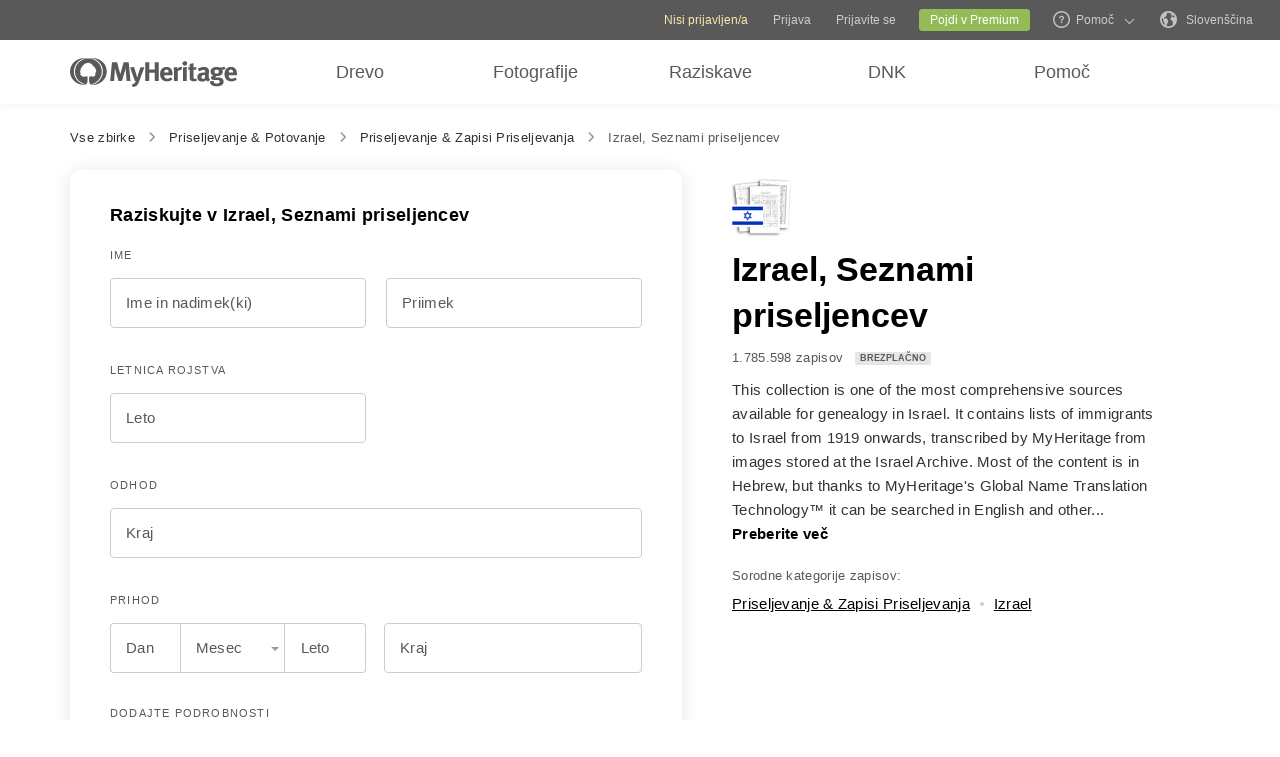

--- FILE ---
content_type: text/html; charset=UTF-8
request_url: https://www.myheritage.si/research/collection-11018/izrael-seznami-priseljencev
body_size: 41854
content:
<!DOCTYPE HTML>

<html lang="SL"
      dir="LTR">

<head>
    <link rel="preconnect" href="https://cf.mhcache.com"><link rel="canonical" href="https://www.myheritage.si/research/collection-11018/izrael-seznami-priseljencev" /><link rel="alternate" hreflang="sl" href="https://www.myheritage.si/research/collection-11018/izrael-seznami-priseljencev"/><link rel="alternate" hreflang="en" href="https://www.myheritage.com/research/collection-11018/israel-immigration-lists"/><link rel="alternate" hreflang="no" href="https://www.myheritage.no/research/collection-11018/israel-innvandringslister"/><link rel="alternate" hreflang="de" href="https://www.myheritage.de/research/collection-11018/israel-einwanderungslisten"/><link rel="alternate" hreflang="nl" href="https://www.myheritage.nl/research/collection-11018/israel-immigratielijsten"/><link rel="alternate" hreflang="fr" href="https://www.myheritage.fr/research/collection-11018/israel-listes-dimmigration"/><link rel="alternate" hreflang="da" href="https://www.myheritage.dk/research/collection-11018/israel-immigrationslister"/><link rel="alternate" hreflang="sv" href="https://www.myheritage.se/research/collection-11018/israel-immigrations-listor"/><link rel="alternate" hreflang="es" href="https://www.myheritage.es/research/collection-11018/israel-listas-de-inmigracion"/><link rel="alternate" hreflang="fi" href="https://www.myheritage.fi/research/collection-11018/israel-maahanmuuttoluettelot"/><link rel="alternate" hreflang="pt-BR" href="https://www.myheritage.com.br/research/collection-11018/israel-listas-de-imigracao"/><link rel="alternate" hreflang="ru" href="https://www.myheritage.com/research/collection-11018/%D0%B8%D0%B7%D1%80%D0%B0%D0%B8%D0%BB%D1%8C-%D0%B8%D0%BC%D0%BC%D0%B8%D0%B3%D1%80%D0%B0%D1%86%D0%B8%D0%BE%D0%BD%D0%BD%D1%8B%D0%B5-%D1%81%D0%BF%D0%B8%D1%81%D0%BA%D0%B8?lang=RU"/><link rel="alternate" hreflang="cs" href="https://www.myheritage.cz/research/collection-11018/izrael-imigra%C4%8Dni-seznamy"/><link rel="alternate" hreflang="pl" href="https://www.myheritage.pl/research/collection-11018/izrael-listy-imigracyjne"/><link rel="alternate" hreflang="he" href="https://www.myheritage.co.il/research/collection-11018/%D7%99%D7%A9%D7%A8%D7%90%D7%9C-%D7%A8%D7%A9%D7%99%D7%9E%D7%95%D7%AA-%D7%A2%D7%95%D7%9C%D7%99%D7%9D"/><link rel="alternate" hreflang="it" href="https://www.myheritage.it/research/collection-11018/israele-liste-di-immigrazione"/><link rel="alternate" hreflang="pt" href="https://www.myheritage.com.pt/research/collection-11018/israel-listas-de-imigracao"/><link rel="alternate" hreflang="hu" href="https://www.myheritage.hu/research/collection-11018/izrael-bevandorlasi-listak"/><link rel="alternate" hreflang="tr" href="https://www.myheritage.com.tr/research/collection-11018/i%CC%87srail-gocmen-listeleri"/><link rel="alternate" hreflang="sk" href="https://www.myheritage.sk/research/collection-11018/israel-immigration-lists"/><link rel="alternate" hreflang="ca" href="https://www.myheritage.cat/research/collection-11018/israel-llistes-d%E2%80%99immigracio"/><link rel="alternate" hreflang="af" href="https://www.myheritage.com/research/collection-11018/israel-immigrasielyste?lang=AF"/><link rel="alternate" hreflang="el" href="https://www.myheritage.gr/research/collection-11018/%CE%B9%CF%83%CF%81%CE%B1%CE%AE%CE%BB-%CE%BB%CE%AF%CF%83%CF%84%CE%B5%CF%82-%CE%BC%CE%B5%CF%84%CE%B1%CE%BD%CE%AC%CF%83%CF%84%CE%B5%CF%85%CF%83%CE%B7%CF%82"/><link rel="alternate" hreflang="lt" href="https://www.myheritage.lt/research/collection-11018/izraelis-imigracijos-s%C4%85ra%C5%A1ai"/><link rel="alternate" hreflang="ar" href="https://www.myheritage.com/research/collection-11018/%D8%A5%D8%B3%D8%B1%D8%A7%D8%A6%D9%8A%D9%84%D8%8C-%D9%82%D9%88%D8%A7%D8%A6%D9%85-%D8%A7%D9%84%D9%87%D8%AC%D8%B1%D8%A9%D8%8C?lang=AR"/><link rel="alternate" hreflang="lv" href="https://www.myheritage.lv/research/collection-11018/izra%C4%93las-imigr%C4%81cijas-saraksti"/><link rel="alternate" hreflang="hr" href="https://www.myheritage.com.hr/research/collection-11018/izrael-imigracijske-liste"/><link rel="alternate" hreflang="uk" href="https://www.myheritage.com.ua/research/collection-11018/%D1%96%D0%B7%D1%80%D0%B0%D1%97%D0%BB%D1%8C-%D1%96%D0%BC%D0%BC%D1%96%D0%B3%D1%80%D0%B0%D1%86%D1%96%D0%B9%D0%BD%D1%96-%D1%81%D0%BF%D0%B8%D1%81%D0%BA%D0%B8"/><link rel="alternate" hreflang="ro" href="https://www.myheritage.ro/research/collection-11018/israel-immigration-lists"/><link rel="alternate" hreflang="sr" href="https://www.myheritage.rs/research/collection-11018/israel-immigration-lists"/><link rel="alternate" hreflang="bg" href="https://www.myheritage.com/research/collection-11018/%D0%B8%D0%B7%D1%80%D0%B0%D0%B5%D0%BB-%D1%81%D0%BF%D0%B8%D1%81%D1%8A%D1%86%D0%B8-%D1%81-%D0%B8%D0%BC%D0%B8%D0%B3%D1%80%D0%B0%D0%BD%D1%82%D0%B8?lang=BG"/><link rel="alternate" hreflang="zh" href="https://www.myheritage.cn/research/collection-11018/%E4%BB%A5%E8%89%B2%E5%88%97%EF%BC%8C%E7%A7%BB%E6%B0%91%E5%90%8D%E5%8D%95"/><link rel="alternate" hreflang="th" href="https://www.myheritage.com/research/collection-11018/israel-immigration-lists?lang=TH"/><link rel="alternate" hreflang="ja" href="https://www.myheritage.jp/research/collection-11018/israel-immigration-lists"/><link rel="alternate" hreflang="zh-TW" href="https://www.myheritage.tw/research/collection-11018/israel-immigration-lists"/><link rel="alternate" hreflang="ko" href="https://www.myheritage.co.kr/research/collection-11018/israel-immigration-lists"/><link rel="alternate" hreflang="ms" href="https://www.myheritage.com/research/collection-11018/israel-immigration-lists?lang=MS"/><link rel="alternate" hreflang="et" href="https://www.myheritage.ee/research/collection-11018/iisrael-immigratsiooninimekirjad"/><link rel="alternate" hreflang="hi" href="https://www.myheritage.co.in/research/collection-11018/%E0%A4%87%E0%A4%9C%E0%A4%BC%E0%A4%B0%E0%A4%BE%E0%A4%87%E0%A4%B2-%E0%A4%86%E0%A4%AA%E0%A5%8D%E0%A4%B0%E0%A4%B5%E0%A4%BE%E0%A4%B8%E0%A4%A8-%E0%A4%B8%E0%A5%82%E0%A4%9A%E0%A4%BF%E0%A4%AF%E0%A4%BE%E0%A4%81"/><link rel="alternate" hreflang="hy" href="https://www.myheritage.am/research/collection-11018/israel-immigration-lists"/><link rel="alternate" hreflang="mk" href="https://www.myheritage.mk/research/collection-11018/israel-immigration-lists"/><link rel="alternate" hreflang="sq" href="https://www.myheritage.al/research/collection-11018/izrael-lista-emigracioni"/><link rel="alternate" hreflang="bs" href="https://www.myheritage.ba/research/collection-11018/izrael-imigracione-liste"/><link rel="alternate" hreflang="ga" href="https://www.myheritage.ie/research/collection-11018/iosrael-liostai-inimirce"/><link rel="alternate" hreflang="cy" href="https://www.myheritage.cymru/research/collection-11018/israel-rhestrau-mewnfudo"/><link rel="alternate" hreflang="ka" href="https://www.myheritage.ge/research/collection-11018/%E1%83%98%E1%83%A1%E1%83%A0%E1%83%90%E1%83%94%E1%83%9A%E1%83%98-%E1%83%98%E1%83%9B%E1%83%98%E1%83%92%E1%83%A0%E1%83%90%E1%83%AA%E1%83%98%E1%83%98%E1%83%A1-%E1%83%A1%E1%83%98%E1%83%94%E1%83%91%E1%83%98"/><link rel="alternate" hreflang="eu" href="https://www.myheritage.eus/research/collection-11018/israel-immigrazio-zerrendak"/><link rel="alternate" hreflang="is" href="https://www.myheritage.is/research/collection-11018/israel-innflytjendalistar"/><link rel="alternate" hreflang="lb" href="https://www.myheritage.lu/research/collection-11018/israel-immigratiounsleschten"/><link rel="alternate" hreflang="mt" href="https://www.myheritage.com.mt/research/collection-11018/i%C5%BCrael-listi-tal-immigrazzjoni"/><link rel="alternate" hreflang="x-default" href="https://www.myheritage.com/research/collection-11018/israel-immigration-lists"/>
    <meta http-equiv="X-UA-Compatible" content="IE=edge"/>
                        <meta name="viewport" content="width=device-width, initial-scale=1">
                <script type="text/javascript" >
    var builderNoTrack = true;
    var currentUserAccountID = 1000000000;
        var currentPageManagerClass = 'GenealogySearchPageManager';
            var languageCode = 'SL';
    var displayLanguageDirection = 'left';
    var displayLanguageOppositeDirection = 'right';
    var imageDir = 'img';
    var ASSET_DOMAIN_ALIAS_GENERAL = 'cf.mhcache.com';
</script>    <title>Izrael, Seznami priseljencev - MyHeritage</title>
    <meta name="description" content="Odkrijte svojo preteklost - iščite rojstna, poročna in potrdila o smrti, zapise popisov prebivalcev, sezname priseljencev in druge zapise - vse v enem iskanju družine!">
    <meta name="keywords" content="Raziskava moje dediščine, Brezplačno rodoslovno iskanje, Brezplačna rodbinska zgodovina, Zgodovina priimkov, Izvori družine, Raziskava družinskega drevesa, Rodoslovna raziskava, Najdi prednike, Najdi moje izgubljene sorodnike, Iskanje prednikov, Najboljši rodoslovni iskalnik, Rodoslovne spletne strani, Svetovne rodoslovne zbirke podatkov, Iskalo družin, Soundex, Megadex, Poišči po priimku, Poišči po imenu, Zapisi rojstev, porok, smrti, Seznami potnikov, Najdi popisne zapise">
    
    <meta property="og:site_name" content="MyHeritage">
<meta property="og:image" content="https://cf.mhcache.com/FP/Assets/Images/Social/mh_logo_350x350.png">
<meta property="og:image:width" content="350">
<meta property="og:image:height" content="350">
    <script >var deferredScripts = (function() {
            var list = [];
            return {
                add: function(func) { list.push(func) },
                run: function() { list.forEach(function(func) {func()}) }
            }
       })();</script>
    <link href="https://cf.mhcache.com/Static/FP/Assets/bundles/CssOutput/Themes/Themes_bundle_ltr_v02a01c035a1beaba691dc38455adca04.css" rel="stylesheet" type="text/css" crossorigin="anonymous">
    <link href="https://cf.mhcache.com/Static/FP/Assets/bundles/CssOutput/NavigationBar/NavigationBar_bundle_ltr_v866a847c0af64401a1572a22012004a1.css" rel="stylesheet" type="text/css" crossorigin="anonymous">
    

    <link href="https://cf.mhcache.com/Static/FP/Assets/bundles/CssOutput/main/minimal-base-responsive_ltr_vb19dcfd74ecebe5c862251f0647cd559.css" rel="stylesheet" type="text/css" crossorigin="anonymous"><link href="https://cf.mhcache.com/Static/FP/Assets/bundles/CssOutput/SuperSearchMainForm/SuperSearchMainForm_bundle_ltr_v36a81001227ad9f3afa5f80dd665dbbe.css" rel="stylesheet" type="text/css" crossorigin="anonymous">
    
    
    <script type="text/javascript" >
        var isStandardPage = true;
        var isTablet = false;
var isMobile = false;
var isBot = false;
var currentSiteId = 1;
var isUploadFlowRevampEnabled = false;
var isRateLimitedNoticeDialogEnabled = true;
var mhXsrfToken = "D_6b27w2duk9p71l69_1d79y62yb86aw9q7.1769146710.ce64f7bae4a60d9453da63c3adfb42f3";
var scriptOrigin = "gcm:D1nCOoEZpRCM9129L2AJ9qsWTO+Epu2P4Sf\/lUM\/YbANkJ7BibPWeNnh1SVxaf6yiDExP8ZocYMr";
var clientSideErrorConfiguration = JSON.parse('{\"exclude\":[{\"message\":\"elt\\\\.parentNode\",\"userAgent\":\"Safari\"},{\"message\":\"__gCrWeb\"},{\"message\":\"DOM Exception 18\",\"userAgent\":\"CriOS\"},{\"message\":\"\\\\[canonical id\\\\].*Unexpected error\"},{\"userAgent\":\"Opera\"},{\"userAgent\":\"android.*firefox\"},{\"userAgent\":\"fxios\"},{\"message\":\"Array\\\\.from\"},{\"message\":\"from\"},{\"source\":\"connect\\\\.facebook\"},{\"source\":\"googleads\\\\.g\"},{\"source\":\"googleadservices\"},{\"source\":\"googletagmanager\"},{\"source\":\"gstatic\"},{\"source\":\"kaspersky\"},{\"source\":\"checkoutshopper\"},{\"source\":\"dwin1\"},{\"message\":\"jQuery is not defined\"},{\"message\":\"$ is not defined\"},{\"userAgent\":\"PhantomJS\"},{\"message\":\"removeNightMode\"},{\"message\":\"mwg-internal\"},{\"message\":\"BetterJsPop\"},{\"message\":\"mraid\"},{\"message\":\"checkMRAID\"},{\"message\":\"jQueryAppsee\"},{\"message\":\"MoatMAK\"},{\"message\":\"default\\\\.queit\\\\.in\"},{\"message\":\"} could not be cloned\"},{\"message\":\"__firefox__\\\\.\"},{\"message\":\"MmJsBridge\"},{\"message\":\"_isMatchingDomain is not defined\"},{\"message\":\"InvalidStateError\",\"userAgent\":\"firefox\"},{\"message\":\"UnknownError\",\"userAgent\":\"firefox\"},{\"userAgent\":\"MSIE ([2-9]|(10))\\\\.\"},{\"message\":\"_ is not defined\"},{\"message\":\"disp is not defined\"},{\"userAgent\":\"Bytespider\"},{\"userAgent\":\"YandexBot\"},{\"message\":\"InvalidStateError\",\"userAgent\":\"Safari\"},{\"message\":\"The object is in an invalid state\"},{\"message\":\"\\\\[canonical id\\\\]\",\"userAgent\":\" Request aborted\"},{\"message\":\"a\\\\[b\\\\]\\\\.target\\\\.className\\\\.indexOf is not a function\",\"userAgent\":\"Safari\"},{\"message\":\"redefine non\\\\-configurable property\",\"userAgent\":\"firefox\"},{\"message\":\"digest already in progress\"},{\"message\":\"System.ServiceModel.CommunicationObjectFaultedException\"},{\"message\":\"Unexpected token <\",\"userAgent\":\"Chrome\\\\\\/(75|76)\"},{\"message\":\"favicon.ico\"},{\"message\":\"webkit.messageHandlers\"},{\"message\":\"Network Error\"},{\"message\":\"Request aborted\"},{\"message\":\"this.each is not a function\",\"userAgent\":\"MiuiBrowser\"},{\"message\":\"Object Not Found Matching Id\",\"userAgent\":\"Chrome,\",\"source\":\"Edge\"},{\"message\":\"_AutofillCallbackHandler\"},{\"message\":\"Object Not Found Matching Id\"},{\"message\":\"Non-Error promise rejection captured with value\"},{\"message\":\"_leaflet_pos\"},{\"message\":\"timeout of 0ms exceeded\"},{\"message\":\"Hydration failed because the initial UI does not match what was rendered on the server\"},{\"message\":\"There was an error while hydrating\"},{\"message\":\"Minified React error #418\"},{\"message\":\"Minified React error #423\"},{\"message\":\"The request is not allowed by the user agent or the platform in the current context, possibly because the user denied permission\"},{\"message\":\"sendEventV3\"},{\"message\":\"Cannot read properties of undefined (reading \'firefoxSample\')\"},{\"message\":\"msDiscoverChatAvailable\"},{\"message\":\"Cannot read properties of undefined (reading \'classList\')\",\"source\":\"leaflet\"},{\"message\":\"undefined is not an object (evaluating \'t.classList\')\",\"source\":\"leaflet\"},{\"userAgent\":\"Basilisk\"},{\"userAgent\":\"SeaMonkey\"},{\"userAgent\":\"Pale Moon\"},{\"message\":\"following Content Security Policy directive\"},{\"message\":\"filterListFallback\"},{\"message\":\"getCosmeticsFilters\"},{\"userAgent\":\"Google-Read-Aloud\"},{\"message\":\"Failed to fetch\"},{\"message\":\"Fetching a new FamilyGraph token returned an error\"}],\"stackTraceIgnoreLinesRules\":[\"moz-extension\",\"chrome-extension\",\"safari-extension\"],\"monitoredErrorRules\":[{\"activityId\":\"XFrameOptions\",\"regex\":\"x-frame-options\"},{\"activityId\":\"PerformancePolyfill\",\"regex\":\"performance\"}],\"excludeUnsupportedBrowsersEnabled\":true}');
var shouldWriteActivityIndicatorBeAlwaysAsync = true;
var languageDirection = "LTR";
var isFtb = false;
var optOut = false;
var process = {"env":{"NODE_ENV":"production"}};
var currentPageCanonicalId = "\/research\/show-form\/collection\/";
var registrationClientData = {"minimalRegistrationAge":13,"maximalRegistrationAge":100,"shouldShowSocialSignup":true,"isAppleRegistrationExposed":true,"isGoogleRegistrationExposed":true,"showEmailsAcceptanceCheckbox":false,"mfaHelpCenterLink":"https:\/\/www.myheritage.si\/help-center?a=How-do-I-use-the-Email-Two-Factor-Authentication-(2FA)---id--64QeynGjS8y0oKJNUuycug","currentPageUrl":"https:\/\/www.myheritage.si\/research\/collection-11018\/izrael-seznami-priseljencev","canonicalPageId":"\/research\/show-form\/collection\/","registrationUpgradePlanUserStripDestinationUrl":"https:\/\/www.myheritage.si\/paywall?action=upgrade&reason=138&subscription_type=site&context=Purchase.UserStrip","registrationUpgradePlanFooterDestinationUrl":"https:\/\/www.myheritage.si\/paywall?action=upgrade&reason=351&subscription_type=site&context=Purchase.NewFooter","magicSevenDestinationUrl":"https:\/\/www.myheritage.si\/tree-wizard\/{SITE_ID}\/type\/create\/introduction?skip=skip_intro","defaultSignupTitle":"Prijavite se na MyHeritage","defaultLoginTitle":"Prijavite se v MyHeritage","defaultSignupButtonTextBasic":"Pojdi","defaultSignupButtonText":"Nadaljujte","experimentName":null,"activityData":{"section":"registration","activityBase":"registrationFramework"},"bbbRating":"A+","gedcomLandingPageUrl":"https:\/\/www.myheritage.si\/import-family-tree","parentalConsentRegistrationAge":18,"languageCode":"SL"};
var registrationWrapperDependencies = {"react":{"js":[["https:\/\/cf.mhcache.com\/Static\/FP\/Assets\/bundles\/JS\/reactLibrary.min_va428da5200bdd99ae9e6260657d83aee.js"],["https:\/\/cf.mhcache.com\/Static\/FP\/Assets\/bundles\/JS\/reactDomLibrary.min_v75ea56a84218ec0761880d358ed9cece.js","https:\/\/cf.mhcache.com\/Static\/FP\/Assets\/bundles\/JS\/propTypesLibrary.min_vc3433c9825de8132e3bb6b428a7996cf.js"],["https:\/\/cf.mhcache.com\/Static\/FP\/Assets\/bundles\/JS\/immutableLibrary.min_vb3b31e455334325fdb26f58b94f7f0a9.js","https:\/\/cf.mhcache.com\/Static\/FP\/Assets\/bundles\/JS\/reduxLibrary.min_v27c5e03af844da293ae09b4ba439465c.js","https:\/\/cf.mhcache.com\/Static\/FP\/Assets\/bundles\/JS\/reactReduxLibrary.min_vf702ef0eaa97e01f49781f153c21f997.js","https:\/\/cf.mhcache.com\/Static\/FP\/Assets\/bundles\/JS\/reduxThunkLibrary.min_v6c72519ecbf79af284340c9963c28c55.js"],["https:\/\/cf.mhcache.com\/Static\/FP\/Assets\/bundles\/JS\/reactReduxDeprecated2025Library.min_vb397672069fcd15a75174167b15a9137.js"]],"css":[]},"application":{"js":[["https:\/\/cf.mhcache.com\/Static\/FP\/Assets\/bundles\/JS\/reactHookFormLibrary.min_v9920b4a9af3f0d1f3c5082d618b8f34d.js","https:\/\/appleid.cdn-apple.com\/appleauth\/static\/jsapi\/appleid\/1\/en_US\/appleid.auth.js","https:\/\/accounts.google.com\/gsi\/client?onload=googleOnLoad"],["https:\/\/cf.mhcache.com\/Static\/FP\/Assets\/bundles\/JS\/RegistrationWrapperBundled_ved77a39fa0071ac0793db3069de6eac4.js"],["https:\/\/cf.mhcache.com\/Static\/FP\/Assets\/bundles\/JS\/MultiFactorAuthBundled_vca0a9d8d2e7ef2f40f53dc37614a53b2.js"]],"css":["https:\/\/cf.mhcache.com\/Static\/FP\/Assets\/bundles\/CssOutput\/RegistrationWrapper\/RegistrationWrapper_bundle_ltr_v41b1a9979cb1166097f6c2047b8e5cd7.css"]}};
var useRegistrationWrapper = true;

var cookiePreferencesClientData = JSON.parse('{\"isCookiePreferencesExposed\":true,\"isUseSameSettingsDialogForAllBannersExposed\":true,\"isUnsupportedBrowser\":false,\"isCookiePreferencesOptInExposed\":true,\"doNotSellPrivacySettingsIndication\":\"NONE\",\"isDoNotSellUserFromStrictCountry\":false,\"isDoNotSellUserCreatedBeforeCutoffDate\":false,\"isIntrusiveBanner\":true,\"isFetchDataOnlyOnServerExposed\":true,\"isLoadedByExternalSite\":false,\"clientName\":\"MyHeritage\",\"languageCode\":\"SL\",\"bannerText\":\"Za zagotavljanje pravilnega delovanja in varnosti spletnega mesta zbiramo podatke ter uporabljamo pi\\u0161kotke in druge metode, tudi s strani tretjih oseb. Za dodatne informacije glejte na\\u0161e <a id=\\\"cpb_cookie_preferences_link\\\" href=\\\"#\\\" class=\\\"link\\\" data-automations=\\\"cpb_cookie_preferences_link\\\">Informacije o pi\\u0161kotkih<\\/a>.\",\"cookieAcceptAllButtonText\":\"Razumem\",\"cookieAcceptOnlyMandatoryButtonText\":\"Sprejmi samo obvezne\",\"userCountry\":\"US\",\"userGender\":false,\"fgToken\":\"2.179c5e5ca6da13642b272fa8e8e7b614.1000000000.1769060310.1440.1140854913.482682b94f1dddf30d8cda2fedc848e435c634a13cf8614918516bfe632f9cc5\",\"guestId\":\"T_b217a296u9d6he77_49776l2by76tdq19\",\"accountId\":1000000000,\"isGuest\":true,\"cookiePreferencesDialogStrings\":{\"FamilyTreeWizard\":{\"Save\":\"Shrani\"},\"Events\":{\"Name\":\"Ime\",\"Duration\":\"Trajanje\",\"Html description\":\"Opis\"},\"AccountCenter\":{\"Remaining day\":\"En dan\",\"Remaining days\":\"%1 dni\",\"Remaining year\":\"Eno leto\",\"Remaining years\":\"%1 let\"},\"SubscriptionPlans\":{\"Duration months value\":\"{duration} mesecev\",\"1 month\":\"1 mesec\"},\"GlossaryGood\":{\"General_verb_To Close\":\"Zapri\"},\"GenealogySearchDictionary\":{\"Age in minutes\":\"Minut: %1\",\"Age in hours\":\"Ur: %1\"},\"Privacy\":{\"Cookies preferences popup title\":\"Nastavitve pi\\u0161kotkov\",\"Cookies preferences popup cookie info\":\"Informacija o pi\\u0161kotkih\",\"Cookies preferences popup about cookies title\":\"Ve\\u010d o pi\\u0161kotkih\",\"Cookies preferences popup about cookies tab title\":\"Ve\\u010d o pi\\u0161kotkih\",\"Cookies preferences popup mandatory cookies title\":\"Obvezni pi\\u0161kotki\",\"Cookies preferences popup mandatory cookies tab title\":\"Obvezni pi\\u0161kotki\",\"Cookies preferences popup active option\":\"Omogo\\u010deno\",\"Cookies preferences popup always active option\":\"Vedno omogo\\u010deno\",\"Cookies preferences popup cookie policy text\":\"Ta pravila, [link url=&quot;https:\\/\\/www.myheritage.si\\/cookie-policy&quot; target=&quot;_blank&quot; title=&quot;Politika pi\\u0161kotkov&quot; class=&quot;link&quot;], razlaga, kaj so pi\\u0161kotki, pojasnjuje razli\\u010dne vrste pi\\u0161kotkov, kako jih uporabljamo, ko obi\\u0161\\u010dete na\\u0161e spletno mesto [link url=&quot;https:\\/\\/www.myheritage.si&quot; target=&quot;blank&quot; title=&quot;https:\\/\\/www.myheritage.si&quot; id=&quot;cookie_policy_home_page_id&quot; class=&quot;link&quot;], in kako lahko upravljate na\\u0161o uporabo pi\\u0161kotkov.\",\"CookiePolicy Title\":\"Pravilnik o pi\\u0161kotkih\",\"CookiePolicy tab Title\":\"Pravilnik o pi\\u0161kotkih\",\"Cookies preferences popup about cookies tab title opt in\":\"O pi\\u0161kotkih in politiki pi\\u0161kotkov\",\"Cookies preferences popup privacy choices tab title\":\"Your Privacy Choices\",\"Cookies preferences popup sell share title\":\"All Sell\\/Share\",\"Cookies preferences popup sell share text opt in paragraph 1\":\"To opt-out of sharing your personal information with third parties, whether through cookies, similar technologies, or otherwise, in circumstances which may be deemed a &quot;sell&quot; or &quot;share&quot; under certain U.S. regulations, you can click the toggle above.\",\"Cookies preferences popup sell share text opt in paragraph 2\":\"If you opt out, you may still notice advertisements, but they will not be personalized to you.\",\"Cookies preferences popup sell share text opt in paragraph 3\":\"We will never sell or license your personal genetic data or health data.\",\"Cookies preferences popup sell share text opt in paragraph 4\":\"You can change your settings anytime by clicking the &quot;Your Privacy Choices&quot; link in the footer.\",\"Cookies preferences popup sell share text opt in paragraph 5\":\"For more information, see our [link url=&quot;{cookie_policy_link}&quot; target=&quot;blank&quot; title=&quot;Cookie Policy&quot; id=&quot;cpb_cookie_policy_link data-automations=&quot;cpb_cookie_policy_link&quot; class=&quot;link&quot;] and [link url=&quot;{privacy_policy_link}&quot; target=&quot;blank&quot; title=&quot;US State Privacy Notice&quot; id=&quot;cpb_us_state_privacy_notice_link&quot; data-automations=&quot;cpb_us_state_privacy_notice_link&quot; class=&quot;link&quot;].\",\"Cookies preferences popup sell share opt-in california confirmation popup title\":\"Are you sure?\",\"Cookies preferences popup sell share opt-in california confirmation popup body\":\"Are you sure you want to opt-in to targeted advertising and the selling and sharing of your personal information?\",\"Cookies preferences popup sell share opt-in confirmation popup confirm button\":\"Yes\",\"Cookies preferences popup sell share opt-in confirmation popup cancel button\":\"Cancel\",\"Cookies preferences popup analytics cookies sell share variant text in paragraph 0\":\"In order to opt-out of Analytics Cookies, please opt out of &quot;All Sell\\/Share&quot; in &quot;Your Privacy Choices&quot; tab.\",\"Cookies preferences popup advertising cookies sell share variant text in paragraph 0\":\"In order to opt-out of Advertising Cookies, please opt out of &quot;All Sell\\/Share&quot; in &quot;Your Privacy Choices&quot; tab.\",\"Cookies preferences popup advertising cookies sell share variant text in paragraph 1\":\"Advertising Cookies (or targeting cookies) are used to better understand your interests, including which sites and ads you click on, and assist in delivering personalized ads that may be of interest to you. They also limit the number of times you see an ad and help us measure the effectiveness of our advertising campaigns.\",\"Cookies preferences popup always enabled cookies tab title\":\"Cookies that are always enabled\",\"Cookies preferences popup always enabled text opt in paragraph 1\":\"Na\\u0161a spletna stran uporablja vrsto pi\\u0161kotkov, ki so potrebni za delovanje in pravilno prikazovanje spletne strani ter za prilagoditev izku\\u0161nje na na\\u010din, ki ne daje pravice do ugovora v ZDA. Uporabljajo se za prepre\\u010devanje varnostnih tveganj, prijavo, usklajevanje na\\u0161ih storitev z va\\u0161o lokacijo (kot jo dolo\\u010da IP naslov, registracija ali lokacija fakturiranja, ki ste jo navedli), izpolnjevanje obrazcev in pomnjenje artiklov v va\\u0161em nakupovalnem vozi\\u010dku.\",\"Cookies preferences popup about cookies text opt in paragraph 1\":\"Za pravilno delovanje in varnost spletnega mesta zbiramo informacije prek pi\\u0161kotkov in drugih sledilnikov.\",\"Cookies preferences popup about cookies text opt in paragraph 2\":\"\\u010ce daste privolitev za uporabo pi\\u0161kotkov, jo lahko kadar koli prekli\\u010dete s klikom na povezavo \'\'nastavitev pi\\u0161kotkov\'\' v nogi. Upo\\u0161tevajte, da lahko nekatere pi\\u0161kotke tretjih oseb upravljate samo prek va\\u0161ega brskalnika.\",\"Cookies preferences popup about cookies text opt in paragraph 3\":\"Upo\\u0161tevajte, da lahko opustitev katere koli vrste teh pi\\u0161kotkov vpliva na va\\u0161o izku\\u0161njo spletnega mesta in storitve, ki jih lahko ponudimo.\",\"Cookies preferences popup about cookies text opt in paragraph 4\":\"Za ve\\u010d informacij poglejte na\\u0161e celotne vsebine [link url=&quot;{cookie_policy_link}&quot; target=&quot;blank&quot; title=&quot;Politika pi\\u0161kotkov&quot;] in [link url=&quot;{privacy_policy_link}&quot; target=&quot;blank&quot; title=&quot;Politika zasebnosti&quot;].\",\"Cookies preferences popup mandatory cookies text opt in paragraph 1\":\"Obvezni pi\\u0161kotki so potrebni za pravilno delovanje in prikazovanje spletne strani in jih ni mogo\\u010de izklopiti. Uporabljajo se za prepre\\u010devanje varnostnih tveganj, za prijavo, prilagoditev na\\u0161e ponudbe storitev va\\u0161i lokaciji, izpolnjevanje obrazcev in pomnjenje artiklov v nakupovalnem vozi\\u010dku.\",\"Cookies preferences popup mandatory cookies text opt in paragraph 2\":\"Nekatere od na\\u0161ih obveznih pi\\u0161kotkov za nas upravljajo ali postavljajo tretje osebe, kot sledi:\",\"Click to show cookie list\":\"Prika\\u017ei pi\\u0161kotke\",\"Click to hide cookie list\":\"Skrij pi\\u0161kotke\",\"Cookie provider\":\"Ponudnik\",\"Cookies preferences popup analytics cookies title\":\"Pi\\u0161kotki Analytics\",\"Cookies preferences popup analytics cookies tab title\":\"Pi\\u0161kotki Analytics\",\"Cookies preferences popup analytics cookies text paragraph 1\":\"Pi\\u0161kotki Analytics zbirajo podatke o va\\u0161i interakciji s spletnim mestom. Omogo\\u010dajo nam \\u0161tetje obiskov in virov prometa za merjenje in izbolj\\u0161anje delovanja na\\u0161ega spletnega mesta, razumevanje, kaj zanima na\\u0161e uporabnike, in merjenje u\\u010dinkovitosti na\\u0161e vsebine.\",\"Cookies preferences popup analytics cookies text paragraph 2\":\"Pi\\u0161kotke Analytics upravljajo ali postavljajo za nas tretje osebe, kot sledi:\",\"Cookies preferences popup advertising cookies title\":\"Ogla\\u0161evalski pi\\u0161kotki\",\"Cookies preferences popup advertising cookies tab title\":\"Ogla\\u0161evalski pi\\u0161kotki\",\"Cookies preferences popup advertising cookies text paragraph 1\":\"Ogla\\u0161evalski pi\\u0161kotki (ali pi\\u0161kotki za izbor) se uporabljajo za bolj\\u0161e razumevanje va\\u0161ih interesov, vklju\\u010dno s tem, katera spletna mesta in oglase kliknete, in pomagajo pri prikazovanju prilagojenih oglasov, ki bi vas lahko zanimali. Prav tako omejujejo, kolikokrat vidite oglas, in nam pomagajo meriti u\\u010dinkovitost na\\u0161ih ogla\\u0161evalskih kampanj. \\u010ce onemogo\\u010dite te pi\\u0161kotke, ne boste prejeli ugodnosti, kot so ciljno usmerjeni oglasi, ki vam omogo\\u010dajo, da izveste o na\\u0161ih odli\\u010dnih izdelkih, posebnih ponudbah, novicah in informacijah.\",\"Cookies preferences popup advertising cookies text paragraph 2\":\"Ogla\\u0161evalske pi\\u0161kotke za nas upravljajo ali postavljajo tretje osebe, kot sledi:\",\"No cookies to display\":\"Ni pi\\u0161kotkov za prikaz\",\"Toggle option opt in\":\"Pristopite\",\"Toggle option opt out\":\"Izstopite\",\"Cookies preferences popup accept all cookies button\":\"Sprejmi vse pi\\u0161kotke\",\"Cookies preferences popup I understand\":\"Razumem\",\"Cookie duration one minute\":\"Ena minuta\",\"Cookie duration session\":\"Seja\",\"Cookie duration permanent\":\"Trajno\",\"Cookie duration weeks\":\"{number_of_weeks} tednov\",\"Cookie duration up to years\":\"Do {years} let\",\"Mandatory cookie description 2\":\"Nastavite, ko oddate naro\\u010dilo na strani za blagajno MyHeritage. Pi\\u0161kotki CloudFlare se uporabljajo v primerih, ko ve\\u010d uporabnikov uporablja isti naslov IP odjemalca. Vsak uporabnik bo imel edinstven pi\\u0161kotek, ki bo pomagal prepre\\u010diti primer omejitve hitrosti za vse uporabnike, \\u010de en dolo\\u010den uporabnik dose\\u017ee prag omejitve hitrosti.\",\"Mandatory cookie description 3\":\"Nastavitev, ko vzpostavite ra\\u010dun ali se prijavite v MyHeritage s svojim Google ra\\u010dunom. Uporablja se za preverjanje pristnosti uporabnikov in zagotavlja, da lahko do tega ra\\u010duna dostopa le dejanski lastnik ra\\u010duna. Ti pi\\u0161kotki vsebujejo digitalno podpisane in \\u0161ifrirane zapise ID-ja uporabni\\u0161kega ra\\u010duna Google in \\u010dasa zadnje prijave. Kombinacija teh pi\\u0161kotkov Googlu omogo\\u010da blokiranje \\u0161tevilnih vrst napadov, kot so poskusi kraje vsebine obrazcev, poslanih v Googlovih storitvah.\",\"Mandatory cookie description 6\":\"Nastavitev, ko vzpostavite ra\\u010dun ali se prijavite v MyHeritage s svojim Facebook ra\\u010dunom. Uporablja se za zapomnitev podatkov za prijavo.\",\"Mandatory cookie description 8\":\"Nastavite, ko se prijavite ali prijavite v MyHeritage s svojim Facebook ra\\u010dunom. Uporablja se za prepoznavanje in preverjanje pristnosti brskalnika.\",\"Mandatory cookie description 10\":\"Nastavite, ko vzpostavite ra\\u010dun ali se prijavite v MyHeritage s svojim Facebook ra\\u010dunom. Ozna\\u010duje uporabljeni spletni brskalnik in zagotavlja, da je povezava s Facebookom varna.\",\"Mandatory cookie description 11\":\"Uporablja ga Google reCAPTCHA, ki \\u0161\\u010diti na\\u0161e spletno mesto pred kr\\u0161itvami in zlorabo.\",\"Mandatory cookie description 13\":\"Uporablja ga Imperva, slu\\u017eba za kibernetsko varnost. Uporablja se za upravljanje sej. Zahteve HTTP so preslikane v seje s tem pi\\u0161kotkom. Ponovno odpiranje brskalnika in dostop do istega spletnega mesta naj bi veljalo za drug obisk.\",\"Mandatory cookie description 14\":\"Uporablja ga Imperva, slu\\u017eba za kibernetsko varnost. Pi\\u0161kotek, na katerem so seje povezane z dolo\\u010denim obiskovalcem (obiskovalec, ki predstavlja dolo\\u010den brskalnik na dolo\\u010denem ra\\u010dunalniku).\",\"Mandatory cookie description 15\":\"Uporablja ga Imperva, slu\\u017eba za kibernetsko varnost. Uporablja se za zagotovitev, da so zahteve odjemalca poslane na isti izvorni stre\\u017enik.\",\"Mandatory cookie description 16\":\"Nastavite, ko vzpostavite ra\\u010dun ali se prijavite v MyHeritage s svojim Facebook ra\\u010dunom. To je vrednost podpisane zahteve, ki bo izpolnjena, ko ste prijavljeni.\",\"Mandatory cookie description 18\":\"Uporablja ga Vimeo, video storitev. MyHeritage uporablja Vimeo za vdelavo videoposnetkov o uporabi izdelkov MyHeritage. Ko pritisnete gumb za predvajanje, bo Vimeo nastavil ta pi\\u0161kotek, da omogo\\u010di predvajanje videoposnetka in zbira analiti\\u010dne podatke, na primer, kako dolgo je gledalec gledal videoposnetek. Ta pi\\u0161kotek ne sledi posameznikom.\",\"Mandatory cookie description 20\":\"Uporablja se za enotno prijavo v Google.\",\"Mandatory cookie description 22\":\"Nastavitev, ko vzpostavite ra\\u010dun ali se prijavite v MyHeritage s svojim Google ra\\u010dunom.\",\"Mandatory cookie description 23\":\"Ko oddate naro\\u010dilo, ga nastavi Stripe, spletni procesor za pla\\u010dila. Uporablja se za prepre\\u010devanje goljufij.\",\"Mandatory cookie description 24\":\"Nastavitev, ko vzpostavite ra\\u010dun ali se prijavite v MyHeritage s svojim Google Ra\\u010dunom. Vsebuje edinstven ID, ki se uporablja za zapomnitev va\\u0161ih nastavitev in drugih informacij, kot so va\\u0161 \\u017eeleni jezik, koliko rezultatov iskanja \\u017eelite prikazati na strani z rezultati (na primer 10 ali 20) in ali \\u017eelite vklopiti Googlov filter Varno iskanje.\",\"Mandatory cookie description 25\":\"Uporablja se za shranitev nastavitev pi\\u0161kotkov.\",\"Mandatory cookie description 26\":\"Uporablja se za avtentifikacijo.\",\"Mandatory cookie description 27\":\"Ohranja uporabni\\u0161ke nastavitve za izbolj\\u0161anje izku\\u0161nje na celotnem spletnem mestu.\",\"Mandatory cookie description 28\":\"Ohranja uporabni\\u0161ke nastavitve za izbolj\\u0161anje izku\\u0161nje na celotnem spletnem mestu.\",\"Mandatory cookie description 29\":\"Shrani \\u0161tevilo rezultatov na stran v MyHeritage SuperSearch, iskalniku zgodovinskih zapisov.\",\"Mandatory cookie description 30\":\"Uporablja se za izbolj\\u0161anje delovanja spletnega mesta.\",\"Mandatory cookie description 31\":\"Ohranja uporabni\\u0161ke nastavitve za izbolj\\u0161anje izku\\u0161nje na celotnem spletnem mestu.\",\"Mandatory cookie description 32\":\"Uporablja se za shranjevanje nastavitev pi\\u0161kotkov.\",\"Mandatory cookie description 33\":\"Uporablja se za preverjanje pristnosti.\",\"Mandatory cookie description 34\":\"Ohranja uporabni\\u0161ke nastavitve za izbolj\\u0161anje izku\\u0161nje na celotnem spletnem mestu.\",\"Mandatory cookie description 35\":\"Uporablja se za preverjanje pristnosti.\",\"Mandatory cookie description 36\":\"Shrani trenutni \\u010dasovni pas, nastavljen v brskalniku.\",\"Mandatory cookie description 37\":\"Ohranja uporabni\\u0161ke nastavitve za izbolj\\u0161anje izku\\u0161nje na celotnem spletnem mestu.\",\"Mandatory cookie description 38\":\"Shranjuje jezikovne preference uporabnika\",\"Mandatory cookie description 39\":\"Uporablja se za preverjanje pristnosti.\",\"Mandatory cookie description 40\":\"Ohranja uporabni\\u0161ke nastavitve za izbolj\\u0161anje izku\\u0161nje na celotnem spletnem mestu.\",\"Mandatory cookie description 41\":\"Uporablja se za shranjevanje nastavitev pi\\u0161kotkov.\",\"Mandatory cookie description 42\":\"Ohranja uporabni\\u0161ke nastavitve za izbolj\\u0161anje izku\\u0161nje na celotnem spletnem mestu.\",\"Mandatory cookie description 43\":\"Ohranja uporabni\\u0161ke nastavitve za izbolj\\u0161anje izku\\u0161nje na celotnem spletnem mestu.\",\"Mandatory cookie description 44\":\"Uporablja se za spremljanje napak naro\\u010dnika\",\"Mandatory cookie description 45\":\"Uporablja se za preverjanje pristnosti uporabnika\",\"Mandatory cookie description 46\":\"Uporablja se za preverjanje pristnosti uporabnika\",\"Mandatory cookie description 47\":\"Uporablja se za branje in filtriranje zahtevkov botov.\",\"Mandatory cookie description 48\":\"Uporablja se za prepre\\u010devanje goljufij s kreditnimi karticami.\",\"Mandatory cookie description 50\":\"Omogo\\u010di funkcionalnost dostopnosti\",\"Mandatory cookie description 51\":\"Uporablja se za shranjevanje uporabni\\u0161kih preferenc.\",\"Mandatory cookie description 53\":\"Omogo\\u010di prenos datotek\",\"Mandatory cookie description 54\":\"Omogo\\u010di nalaganje datotek\",\"Mandatory cookie description 55\":\"Uporablja se za zagotavljanje varne spletne strani.\",\"Mandatory cookie description 56\":\"Uporablja se za funkcionalnost mobilne aplikacije.\",\"Mandatory cookie description 57\":\"Uporablja se za dolo\\u010danje vrste uporabnika.\",\"Mandatory cookie description 58\":\"Uporablja se za za\\u0161\\u010dito spletne strani za usklajevanje statusov prijave in odjave.\",\"Mandatory cookie description 59\":\"Uporablja se za dolo\\u010danje pravilne spletne lastnine.\",\"Mandatory cookie description 60\":\"Uporablja se za uporabni\\u0161ke preference\",\"Mandatory cookie description 61\":\"Nudi podporo za uporabo v knji\\u017eni\\u010dnem na\\u010dinu.\",\"Mandatory cookie description 62\":\"Uporablja se za zagotavljanje funkcionalnosti podpore uporabnikom.\",\"Mandatory cookie description 63\":\"Uporablja se za zagotavljanje pravilne uporabni\\u0161ke izku\\u0161nje.\",\"Mandatory cookie description 64\":\"Uporablja se za nadzor osnovnih funkcij spletnega mesta\",\"Mandatory cookie description 65\":\"Nujno za vzdr\\u017eevanje spletne strani\",\"Mandatory cookie description 66\":\"Uporablja se za varnostne za\\u0161\\u010dite.\",\"Mandatory cookie description 67\":\"Uporablja se za filtriranje zlonamernih zahtev.\",\"Mandatory cookie description 68\":\"Uporablja se za prepre\\u010devanje registracije mladoletnih\",\"Analytics cookie description 3\":\"Uporablja ga Google Analytics za razlikovanje med uporabniki.\",\"Analytics cookie description 5\":\"Pi\\u0161kotek Google Analytics. Uporablja se za zbiranje informacij o tem, kako obiskovalci uporabljajo spletno mesto MyHeritage.\",\"Analytics cookie description 6\":\"Pi\\u0161kotek Googlovega upravitelja oznak. Uporablja se za zmanj\\u0161anje stopnje zahtev.\",\"Analytics cookie description 7\":\"Pi\\u0161kotek Snowplow. Uporablja se za spremljanje dejavnosti Sredi\\u0161\\u010da za pomo\\u010d.\",\"Analytics cookie description 8\":\"Pi\\u0161kotek Snowplow. Uporablja se za spremljanje dejavnosti Sredi\\u0161\\u010da za pomo\\u010d.\",\"Advertising cookie description 1\":\"Uporablja se za identifikacijo prijavljenega posameznega uporabnika na ne-Google straneh, \\u010de se je uporabnik strinjal s personalizacijo.\",\"Advertising cookie description 2\":\"Microsoftov pi\\u0161kotek, ki vsebuje GUID edinstven identifikator uporabnika, dodeljen va\\u0161emu brskalniku. Nastavite pri interakciji z lastnino Microsofta, vklju\\u010dno s klicem signala UET ali obiskom Microsoftove lastnine prek brskalnika. Microsoft Advertising teh podatkov ne prodaja tretjim osebam ali jih deli z drugimi ogla\\u0161evalci.\",\"Advertising cookie description 4\":\"RoktRecogniser je tehnologija sledenja, ki nam pomaga prepoznati, da ste isti uporabnik prijavljeni v vseh napravah in brskalnikih, z uporabo sledenja v skladu z nastavitvami va\\u0161ega brskalnika, eTag, s podatki prve in tretje osebe ter z lokalno shranjenimi podatki prve in tretje osebe. Ti dodatni parametri omogo\\u010dajo Roktu, da sledi uporabniku zunaj njegovega e-po\\u0161tnega naslova po njegovi izbiri Rokt ponudbe.\",\"Advertising cookie description 7\":\"Uporablja se za merjenje in izbolj\\u0161anje uspe\\u0161nosti va\\u0161ih ogla\\u0161evalskih kampanj ter za prilagajanje uporabni\\u0161ke izku\\u0161nje (vklju\\u010dno z oglasi) na TikTok-u.\",\"Advertising cookie description 11\":\"Uporablja se za ogla\\u0161evanje, vklju\\u010dno s prikazovanjem in upodabljanjem oglasov, prilagajanjem oglasov (odvisno od va\\u0161ih nastavitev oglasov na g.co\\/adsettings), omejevanjem, kolikokrat se oglas prika\\u017ee uporabniku, izklopom oglasov, ki ste jih izbrali, da jih ne \\u017eelite ve\\u010d videti, in merjenjem u\\u010dinkovitosti oglasov.\",\"Advertising cookie description 12\":\"Uporablja se za dostavo, merjenje in izbolj\\u0161anje relevantnosti oglasov.\",\"Advertising cookie description 13\":\"Omogo\\u010da uporabo Twitterja, ne da bi se morali prijaviti.\",\"Advertising cookie description 14\":\"Twitter pi\\u0161kotek, ki se pojavi na straneh, ki uporabljajo gumb &quot;Tweet&quot; in slu\\u017ei za identifikacijo uporabnika z edinstveno \\u0161tevilko povezano s Twitterjem.\",\"Advertising cookie description 15\":\"Nastavljen zaradi integracije s Twitterjem in mo\\u017enosti delitve preko dru\\u017ebenih omre\\u017eij.\",\"Advertising cookie description 16\":\"Uporablja se za merjenje uspe\\u0161nosti oglasov in ogla\\u0161evalske akcije ter stopnje pretvorbe za Googlove oglase na spletnem mestu, ki ga obi\\u0161\\u010dete.\",\"Advertising cookie description 17\":\"Uporablja se za pomo\\u010d ogla\\u0161evalcem pri dolo\\u010danju, kolikokrat uporabniki, ki kliknejo njihove oglase, na koncu izvedejo dejanje na njihovem spletnem mestu, na primer opravijo nakup. Pi\\u0161kotki, ki se uporabljajo za merjenje stopenj pretvorbe, se ne uporabljajo za prilagajanje oglasov.\",\"Advertising cookie description 20\":\"Uporablja se za identifikacijo brskalnikov za namene zagotavljanja storitev ogla\\u0161evanja in analize spletnih mest.\",\"Advertising cookie description 22\":\"Uporablja se za zagotavljanje optimalne izku\\u0161nje za zaslon va\\u0161e naprave.\",\"Advertising cookie description 23\":\"UET (univerzalno sledenje dogodkom) dodeli ta edinstven, anonimiziran ID, ki predstavlja edinstvenega obiskovalca. UET shrani te podatke v lastni pi\\u0161kotek. Microsoft Advertising teh podatkov ne prodaja tretjim osebam ali jih deli z drugimi ogla\\u0161evalci.\",\"Advertising cookie description 24\":\"UET (univerzalno sledenje dogodkom) dodeli ta edinstven, anonimiziran ID, ki predstavlja edinstvenega obiskovalca. UET shrani te podatke v lastni pi\\u0161kotek. Microsoft Advertising teh podatkov ne prodaja tretjim osebam ali jih deli z drugimi ogla\\u0161evalci.\",\"Advertising cookie description 25\":\"Uporablja se za preverjanje, \\u010de uporabnikov brskalnik podpira pi\\u0161kotke.\",\"Advertising cookie description 26\":\"Ozna\\u010duje, da je uporabnik kliknil element, ki so ga priporo\\u010dile storitve Taboola.\"}},\"cookiePolicyLink\":\"https:\\/\\/www.myheritage.si\\/cookie-policy\",\"privacyPolicyLink\":\"https:\\/\\/www.myheritage.si\\/privacy-policy\",\"dialogDependencies\":{\"react\":{\"js\":[[\"https:\\/\\/cf.mhcache.com\\/Static\\/FP\\/Assets\\/bundles\\/JS\\/reactLibrary.min_va428da5200bdd99ae9e6260657d83aee.js\",\"https:\\/\\/cf.mhcache.com\\/Static\\/FP\\/Assets\\/bundles\\/JS\\/reduxLibrary.min_v27c5e03af844da293ae09b4ba439465c.js\",\"https:\\/\\/cf.mhcache.com\\/Static\\/FP\\/Assets\\/bundles\\/JS\\/propTypesLibrary.min_vc3433c9825de8132e3bb6b428a7996cf.js\"],[\"https:\\/\\/cf.mhcache.com\\/Static\\/FP\\/Assets\\/bundles\\/JS\\/reactDomLibrary.min_v75ea56a84218ec0761880d358ed9cece.js\",\"https:\\/\\/cf.mhcache.com\\/Static\\/FP\\/Assets\\/bundles\\/JS\\/reduxThunkLibrary.min_v6c72519ecbf79af284340c9963c28c55.js\",\"https:\\/\\/cf.mhcache.com\\/Static\\/FP\\/Assets\\/bundles\\/JS\\/immutableLibrary.min_vb3b31e455334325fdb26f58b94f7f0a9.js\"],[\"https:\\/\\/cf.mhcache.com\\/Static\\/FP\\/Assets\\/bundles\\/JS\\/reactReduxDeprecated2025Library.min_vb397672069fcd15a75174167b15a9137.js\",\"https:\\/\\/cf.mhcache.com\\/Static\\/FP\\/Assets\\/bundles\\/JS\\/reactRouterDeprecatedLibrary.min_v33f3a3b1f736dd8fc7f5ce06f22242d4.js\"]],\"css\":[]},\"application\":{\"js\":[[\"https:\\/\\/cf.mhcache.com\\/Static\\/FP\\/Assets\\/bundles\\/JS\\/CookiesPreferencesDialogBundled_v628812e3ce4eb6ed387177a3a9dc45e7.js\"]],\"css\":[\"https:\\/\\/cf.mhcache.com\\/Static\\/FP\\/Assets\\/bundles\\/CssOutput\\/CookiesPreferencesDialog\\/CookiesPreferencesDialog_bundle_ltr_va81922f82db7530b130d3cad40631395.css\"]}},\"bannerDependencies\":{\"react\":{\"js\":[[\"https:\\/\\/cf.mhcache.com\\/Static\\/FP\\/Assets\\/bundles\\/JS\\/reactLibrary.min_va428da5200bdd99ae9e6260657d83aee.js\",\"https:\\/\\/cf.mhcache.com\\/Static\\/FP\\/Assets\\/bundles\\/JS\\/reduxLibrary.min_v27c5e03af844da293ae09b4ba439465c.js\",\"https:\\/\\/cf.mhcache.com\\/Static\\/FP\\/Assets\\/bundles\\/JS\\/propTypesLibrary.min_vc3433c9825de8132e3bb6b428a7996cf.js\"],[\"https:\\/\\/cf.mhcache.com\\/Static\\/FP\\/Assets\\/bundles\\/JS\\/reactDomLibrary.min_v75ea56a84218ec0761880d358ed9cece.js\",\"https:\\/\\/cf.mhcache.com\\/Static\\/FP\\/Assets\\/bundles\\/JS\\/reduxThunkLibrary.min_v6c72519ecbf79af284340c9963c28c55.js\",\"https:\\/\\/cf.mhcache.com\\/Static\\/FP\\/Assets\\/bundles\\/JS\\/immutableLibrary.min_vb3b31e455334325fdb26f58b94f7f0a9.js\"],[\"https:\\/\\/cf.mhcache.com\\/Static\\/FP\\/Assets\\/bundles\\/JS\\/reactReduxDeprecated2025Library.min_vb397672069fcd15a75174167b15a9137.js\"]],\"css\":[]},\"application\":{\"js\":[[\"https:\\/\\/cf.mhcache.com\\/Static\\/FP\\/Assets\\/bundles\\/JS\\/CookiePreferencesBannerBundled_vbaebeff16b65c2c2c609296a2f2a2e28.js\"]],\"css\":[\"https:\\/\\/cf.mhcache.com\\/Static\\/FP\\/Assets\\/bundles\\/CssOutput\\/CookiePreferencesBanner\\/CookiePreferencesBanner_bundle_ltr_v17e0f2ff0d2aae0e9175a46762d5a5fc.css\"]}},\"optionalDependencies\":{\"underscore\":\"https:\\/\\/cf.mhcache.com\\/Static\\/FP\\/Assets\\/bundles\\/JS\\/underscoreLibrary.min_v4ce9df9fc88cf430888d85409958ca4f.js\"},\"isBrowserGlobalPrivacyControlEnabled\":false,\"isGoodBotUserAgent\":false,\"isConsentModeExposed\":false,\"cookieBannerDesignVariant\":\"intrusive\",\"isDoNotLoadGtmContainersExposed\":true,\"isNoGtmContainersDesignUpdatesExposed\":true,\"isTwoChoiceCtaExposed\":false,\"persistencyCookiePreferences\":{\"opt_in_flags\":null,\"opt_date\":null}}');

var mhRequestId = "0A810189:A1CC_0A81021A:1F98_6971B7D5_35FA138:59FA";
var isCovidDomain = false;
var clientLoggerConfiguration = JSON.parse('{\"newRelicLoggerConfig\":{\"exposed\":false},\"consoleLoggerConfig\":{\"exposed\":false},\"endpointLoggerConfig\":{\"exposed\":false,\"bufferingTime\":10000,\"maxBufferItems\":10},\"minimumLogLevel\":\"error\",\"maxLogLimit\":100,\"contextIdentifiers\":{\"PageCanonicalId\":\"\\/research\\/show-form\\/collection\\/\",\"mhRequestId\":\"0A810189:A1CC_0A81021A:1F98_6971B7D5_35FA138:59FA\"}}');
var isServiceWorkerRegisterExposed = false;
var serviceWorkerLogLevel = "debug";
var isServiceWorkerFgqlCachingExposed = false;
var serviceWorkerFgqlConfig = "[]";
var performanceReportingConfig = {"isPerformanceReportingExposed":false};
var isEnableRevokePwaFgqlCacheByMessageExposed = false;
var isClientSideStatisticsReportingExposed = true;
var isClientSideTrackingEventReportingExposed = true;
var recaptchaSiteKeys = {"checkbox":"6Lfl53oaAAAAAI8UdTAKTtb36fCXgQiIwH0Gd1U7","score":"6LesHXsaAAAAAFaRbXEx8Tb1AYyPnr40MPVVvlrK"};
var dialogSupportedForClient = true;
var illegalPasswordCharacters = [];
var isMobileNotificationPanelVariantExposed = false;
var isGoogleIdentityServicesExposed = true;
var isAppleRegistrationExposed = true;
var isRecaptchaValidateBasedOnTrustLevelExposed = true;
var isMissingMandatoryDataInSocialRegistrationExposed = true;
var languageSelectorClientData = {"useReact":true,"dependencies":{"react":{"js":[["https:\/\/cf.mhcache.com\/Static\/FP\/Assets\/bundles\/JS\/reactLibrary.min_va428da5200bdd99ae9e6260657d83aee.js"],["https:\/\/cf.mhcache.com\/Static\/FP\/Assets\/bundles\/JS\/reactDomLibrary.min_v75ea56a84218ec0761880d358ed9cece.js","https:\/\/cf.mhcache.com\/Static\/FP\/Assets\/bundles\/JS\/propTypesLibrary.min_vc3433c9825de8132e3bb6b428a7996cf.js"],["https:\/\/cf.mhcache.com\/Static\/FP\/Assets\/bundles\/JS\/immutableLibrary.min_vb3b31e455334325fdb26f58b94f7f0a9.js","https:\/\/cf.mhcache.com\/Static\/FP\/Assets\/bundles\/JS\/reduxLibrary.min_v27c5e03af844da293ae09b4ba439465c.js","https:\/\/cf.mhcache.com\/Static\/FP\/Assets\/bundles\/JS\/reactReduxLibrary.min_vf702ef0eaa97e01f49781f153c21f997.js","https:\/\/cf.mhcache.com\/Static\/FP\/Assets\/bundles\/JS\/reduxThunkLibrary.min_v6c72519ecbf79af284340c9963c28c55.js"],["https:\/\/cf.mhcache.com\/Static\/FP\/Assets\/bundles\/JS\/reactReduxDeprecated2025Library.min_vb397672069fcd15a75174167b15a9137.js"]],"css":[]},"application":{"js":[["https:\/\/cf.mhcache.com\/Static\/FP\/Assets\/bundles\/JS\/LanguageSelectorWrapperBundled_vd26c9a4553db50bf2641bbfd8b578458.js"]],"css":["https:\/\/cf.mhcache.com\/Static\/FP\/Assets\/bundles\/CssOutput\/LanguageSelectorWrapper\/LanguageSelectorWrapper_bundle_ltr_v68514e2e7c410bf5229c0a5f5755b282.css"]}},"translations":{"title":"Izberite svoj jezik","close":"Zapri","error":"Nalaganje jezikov ni uspelo","volunteerLinkText":"Pridru\u017eite se na\u0161i skupnosti prostovoljnih prevajalcev!"},"volunteerLinkUrl":"http:\/\/translations.myheritage.com","shouldShowVolunteerLink":false};        var mhStaticPageConfig = {"pageLoadReportingExposureConfig":1};                var notificationPanelURL = 'https://www.myheritage.si/FP/get-notification-panel.php?title=&body=&icon=&type=';
var languageDirection = 'LTR';
var MB_OK = 1;
var MB_CLOSE = 512;    </script>


    
    
    
            <script type="text/javascript" >
var goalTrackingBaseURL = 'https://www.myheritage.si/FP/Company/conversionTracker.php?langISOCode=si_SI&type=___TYPE___&csrf_token=D_6b27w2duk9p71l69_1d79y62yb86aw9q7.1769146710.ce64f7bae4a60d9453da63c3adfb42f3';
</script><link href="https://cf.mhcache.com/favicon.ico?v=3" rel="icon"><meta name="theme-color" content="#e76f2f">            <script >
                window.recaptchaV3ActionName = 'research';
            </script>
                    <script type="text/javascript" >
                var S3_JQUERY_ASSERTS = {
                    "JqueryLib" : "https://cf.mhcache.com/Static/FP/Assets/bundles/JS/JqueryLibBundled_v702e192d51a86e34f0965ff7b4ab37fa.js",
                    "JqueryUi" : "https://cf.mhcache.com/Static/FP/Assets/bundles/JS/JqueryUiBundled_v3503d1e59444a4e3e8652a39444108a1.js",
                    "JqueryPlugins" : "https://cf.mhcache.com/Static/FP/Assets/bundles/JS/JqueryPluginsBundled_v0a4d7c165641072ab12fe99addfbf911.js",
                }
                 var STATIC_JS_ASSET_LOCATION = "/Static/FP/Assets/";
                 var STATIC_CSS_ASSET_LOCATION = "/Static/FP/Assets/";
            var ASSET_DOMAIN_ALIAS_GENERAL = 'cf.mhcache.com';
        </script>
        <script src="https://cf.mhcache.com/Static/FP/Assets/bundles/JS/RecaptchaInitiatorBundled_v38c650a68fe32cd1d5e12a77e3bb8d63.js" type="text/javascript"  crossorigin="anonymous"></script><script src="https://www.google.com/recaptcha/enterprise.js?onload=onRecaptchaLoaded&render=6LesHXsaAAAAAFaRbXEx8Tb1AYyPnr40MPVVvlrK" type="text/javascript" ></script></head>
<body class="MasterBackground mh_responsive mh_desktop lang_SL" onload="window.updatePageStatistics && window.updatePageStatistics();window.loadCookiePreferencesBanner && setTimeout(window.loadCookiePreferencesBanner, 3000);window.loadNonMandatoryContainer && window.loadNonMandatoryContainer();" >
<script >
    window.socialOnLoad = 
            function socialOnLoadFunction() {
                window.AppleID?.auth?.init({
                clientId: 'com.myheritage.web',
                scope: 'name email',
                redirectURI: 'https://www.myheritage.si',
                usePopup: true,
            });
            window.google?.accounts?.id?.initialize({
                client_id: '1064508439328-p17lgt0tod03fvlggoj0c34rgnvlov1u.apps.googleusercontent.com',
                callback: function(response) {
                    return startGoogleFlow(response);
                },
            });
            // Dispatch initialDataAction to store googleInitialized in store - so that google knows it should render button
            window.initialDataAction && window.initialDataAction({googleInitialized: true})
            };</script>


<div id="pk_master_wrapper" class="page_with_seo_footer">
    <div id="pk_master_content_container">
        <!-- I am web-129  -->
        <a name="notificationPanelAnchor"></a>
        
        
        
                    <!-- Header Start -->
            <div id="masterPageHeader"
                 >
                <div class="navigation_header container-fluid "><script >
            if (window.innerWidth > 767) {
                window.isUserStripInReactEnabled = true;
            }
            var userStripData = {};
            userStripData.clientData = {"is_logo_clickable":true,"is_user_strip_visible":true,"siteId":1,"userGender":false,"language_code":"SL","isNotificationStripForGuestExposed":false,"show_social_sign_up":true,"help_menu":{"help_menu_name":"Pomo\u010d","help_menu_photo_url":"https:\/\/cf.mhcache.com\/FP\/Images\/spacer.gif","help_menu_links":[{"id":"user_strip_help_drop_down_help_center","data":{"activity":"HelpDropDown.HelpCenter","automations":"user_strip_help_drop_down_help_center"},"url":"https:\/\/www.myheritage.si\/help-center","text":"Sredi\u0161\u010de za pomo\u010d"},{"id":"user_strip_help_drop_down_contact_us","activity":"HelpDropDown.ContactUs","data":{"activity":"HelpDropDown.ContactUs","automations":"user_strip_help_drop_down_contact_us"},"url":"https:\/\/www.myheritage.si\/contact-myheritage?originId=3","text":"Kontaktirajte nas"},{"id":"user_strip_help_drop_down_hire_an_expert","data":{"activity":"HelpDropDown.HireAnExpert","href":"https:\/\/legacytree.com\/myheritage\/","automations":"user_strip_help_drop_down_hire_an_expert"},"text":"Najemite eksperta"}],"class_name":"help_menu_container","data_automations_suffix":"help_menu"},"shouldDisplaySpecialOfferBanner":false,"header_logo":{"logo_url":"https:\/\/www.myheritage.si","is_logo_clickable":true},"notification_not_logged_in":{"activityName":"plans.new_nav_go_premium_click","actionName":"Pojdi v Premium","extendOrUpgradeUrl":"https:\/\/www.myheritage.si\/FP\/create-new-site.php","service":"NewFooterStatisticsService","signUpReason":"upgrade button","lang":"SL","type":"NOT_LOGGED_IN","actions":[{"text":"Prijava","click":"logIn","arguments":[]},{"text":"Prijavite se","url":"https:\/\/www.myheritage.si"}],"severity":"warning","tooltipCaption":"Nisi prijavljen\/a","tooltipText":"Trenutno niste prijavljeni kot \u010dlan na MyHeritage. Lahko da so nekatere prikazane informacije omejene.","isHeaderSignupLinksWithPopupExperimentEnabled":true,"isSignupPopupVariant":false,"isFreeTrialSignupVariant":true},"navigation_text":""};
            userStripData.fileDependencies = {js: [["https:\/\/cf.mhcache.com\/Static\/FP\/Assets\/bundles\/JS\/reactLibrary.min_va428da5200bdd99ae9e6260657d83aee.js","https:\/\/cf.mhcache.com\/Static\/FP\/Assets\/bundles\/JS\/reduxLibrary.min_v27c5e03af844da293ae09b4ba439465c.js"],["https:\/\/cf.mhcache.com\/Static\/FP\/Assets\/bundles\/JS\/propTypesLibrary.min_vc3433c9825de8132e3bb6b428a7996cf.js","https:\/\/cf.mhcache.com\/Static\/FP\/Assets\/bundles\/JS\/reactDomLibrary.min_v75ea56a84218ec0761880d358ed9cece.js","https:\/\/cf.mhcache.com\/Static\/FP\/Assets\/bundles\/JS\/reduxThunkLibrary.min_v6c72519ecbf79af284340c9963c28c55.js","https:\/\/cf.mhcache.com\/Static\/FP\/Assets\/bundles\/JS\/immutableLibrary.min_vb3b31e455334325fdb26f58b94f7f0a9.js"],["https:\/\/cf.mhcache.com\/Static\/FP\/Assets\/bundles\/JS\/reactReduxLibrary.min_vf702ef0eaa97e01f49781f153c21f997.js"],["https:\/\/cf.mhcache.com\/Static\/FP\/Assets\/bundles\/JS\/UserStripBundled_v082f62a32e993b0602fdcbe1c62ca16e.js"]], css: ["https:\/\/cf.mhcache.com\/Static\/FP\/Assets\/bundles\/CssOutput\/UserStrip\/UserStrip_bundle_ltr_v63304ce484f56320eaf1454bb033a1a2.css"]}
            var notificationPanelData = {};
            var notificationTooltipData = {};

            window.addEventListener('DOMContentLoaded', function () {
                // Dojo recreates define which causes problems with es6 imports (necessary for React loading)
                var dojoDefine = window.define;
                delete window.define;
                if (window.lazyAssetLoad) {
                    window.lazyAssetLoad({js: [], css: userStripData.fileDependencies.css}, 'UserStrip.LazyLoadFailure')
                        .then(function () {
                            return window.lazyAssetLoad({js: userStripData.fileDependencies.js}, 'UserStrip.LazyLoadFailure');
                        }).finally(function () {
                            // resetting dojo define
                            window.define = dojoDefine;
                    });
                }
            });
        </script><div class="notification_tooltip" data-dsa-key="nt_dsa" data-dsa="0">
    <span>Trenutno niste prijavljeni kot član na MyHeritage. Lahko da so nekatere prikazane informacije omejene. </span><a class="tooltip_login_action" href="#">Prijava</a><span>&nbsp;ali&nbsp;</span><a class="tooltip_signup_action" href="#">Prijavite se</a><script >
                (function () {
                    var loginElement = document.querySelector(".notification_tooltip .tooltip_login_action");
                    var signupElement = document.querySelector(".notification_tooltip .tooltip_signup_action");
                    if (loginElement && !loginElement.dataset.hasOwnProperty("clickHandlerAdded")) {
                        loginElement.addEventListener("click", function (event) {
                            event.preventDefault();
                            if (typeof logIn === "function") {
                                logIn();
                            }
                            return false;
                        });
                        loginElement.dataset.clickHandlerAdded = true;
                    }
                    if (signupElement && !signupElement.dataset.hasOwnProperty("clickHandlerAdded")) {
                        signupElement.addEventListener("click", function (event) {
                            event.preventDefault();
if (window.FeatureExposureService) {
    var featureExposureService = new window.FeatureExposureService();
    featureExposureService.logExperimentActivity("Site.Header.SignupWithPopup.Experiment", "user_strip_signup_clicked");
}
if (typeof openSignupPopup === "function") {
    window.successfulSignupCallback = function() { window.location.href = "https://www.myheritage.si/search-records?return_url=https%3A%2F%2Fwww.myheritage.si%2Fresearch%2Fcollection-11018%2Fizrael-seznami-priseljencev&action=free-trial-checkout&context=UserStripSignupFreeTrial"};
    openSignupPopup("SL", {startWith: "signup", showSocialSignUp: true, popupType: "combined", signupReason: "user strip", createTreeOnSignup: true, shouldDefineSignupPopupContentAdjustmentFunction: true, flavor: "liteSignup", shouldIncludesParents: true, signupTitle: "Preizkusite brezplačno"});
}
                        });
                        signupElement.dataset.clickHandlerAdded = true;
                    }
                })();
            </script><a class="close" href="#"><span></span></a></div>
    
    <div class="row"><div class="mobile_header ">
    
            <a class="hamburger" href="#"></a>
                            <a class="logo" href="https://www.myheritage.si"></a></div>    </div><div class="row">
            <script >
    window.isNewFooterExposed = "1";
    window.userStripShowSocialSignUp = true;
</script><div class="user_strip">
    <div class="user_strip_start" aria-live="assertive" aria-relevant="additions"><div class="user_strip_site_data">
                                </div></div>

    <div class="user_strip_end"><div id="user-strip-notifications" class="user_strip_item user_strip_notification warning">
    <div class="notification tooltip_hit_area"><span class="text warning">Nisi prijavljen/a</span></div><div class="actions"><a href="#"
                   class="user_strip_item user_strip_item_1 warning"
                   data-automations="notification_cta_item_1_warning"
                                            role="button"
                                    ><span>Prijava</span><script type="application/javascript" >
                            (function () {
                                var elements = document.getElementsByClassName('user_strip_item_1');
                                for (var i = 0; i < elements.length; i++) {
                                    if (elements[i] && !elements[i].dataset.hasOwnProperty("clickHandlerAdded")) {
                                        elements[i].addEventListener("click", function (event) {
                                            event.preventDefault();
                                            logIn();
                                            return false;
                                        });
                                        elements[i].dataset.clickHandlerAdded = true;
                                    }
                                }
                            })();
                        </script></a><a href="#"
                   class="user_strip_item user_strip_item_2 warning"
                   data-automations="notification_cta_item_2_normal"
                                            role="button"
                                    ><span>Prijavite se</span><script type="application/javascript" >
                            (function () {
                                var elements = document.getElementsByClassName('user_strip_item_2');
                                for (var i = 0; i < elements.length; i++) {
                                    if (elements[i] && !elements[i].dataset.hasOwnProperty("clickHandlerAdded")) {
                                        elements[i].addEventListener("click", function (event) {
                                            event.preventDefault();
                                            if (window.FeatureExposureService) {
    var featureExposureService = new window.FeatureExposureService();
    featureExposureService.logExperimentActivity("Site.Header.SignupWithPopup.Experiment", "user_strip_signup_clicked");
}window.successfulSignupCallback = function() { window.location.href = "https://www.myheritage.si/search-records?return_url=https%3A%2F%2Fwww.myheritage.si%2Fresearch%2Fcollection-11018%2Fizrael-seznami-priseljencev&action=free-trial-checkout&context=UserStripSignupFreeTrial"};openSignupPopup("SL", {startWith: "signup", showSocialSignUp: true, popupType: "combined", signupReason: "user strip", createTreeOnSignup: true, shouldDefineSignupPopupContentAdjustmentFunction: true, flavor: "liteSignup", shouldIncludesParents: true, signupTitle: "Preizkusite brezplačno"});
                                            return false;
                                        });
                                        elements[i].dataset.clickHandlerAdded = true;
                                    }
                                }
                            })();
                        </script></a></div></div><div class="button-wrapper button-wrapper--new">
                <a
    id="go_premium"

    class="css_button css_button_small css_button_success css_button_2133624675 "

    role="button"

    
            href="#"
    
    
    
    
    aria-label="Pojdi v Premium"

>Pojdi v Premium
<script type="application/javascript" >
    (function () {
        var elements = document.getElementsByClassName('css_button_2133624675');
        for (var i = 0; i < elements.length; i++) {
            elements[i].addEventListener("click", function (ev) {
                                    ev.preventDefault();
                                                                    writeActivityIndicator('plans.new_nav_guest_go_premium_click', undefined, undefined, undefined, 'StatisticsService' );
                          window.successfulSignupCallback = undefined;

                openSignupPopup("SL", {popupType: "signupOnly", signupReason: "upgrade button", createTreeOnSignup: true, shouldDefineSignupPopupContentAdjustmentFunction: true, flavor: "noPasswordConfirmationSignup", destinationURLToPaywall: true, should_redirect_to_magic7: true});; return false;
                            });
            elements[i].addEventListener("keypress", function (ev) {
                ev.preventDefault();
                if (typeof ev != 'undefined' && ev.which === 13) {
                    this.onclick(event);
                }
                return false;
            });
        }
    })();
</script></a>            </div><div id="user_strip_help_menu" class="user_strip_help_menu" aria-live="assertive" aria-relevant="additions">
                <a class="account_menu" href="#" aria-label="Account menu" role="button" aria-haspopup="true" aria-expanded="false" aria-owns="account_menu_links"><div class= help_menu_container>
                    <div class="account_menu_photo"><img class="photo" src="https://cf.mhcache.com/FP/Images/spacer.gif" role="presentation">
            </div><span class="account_menu_name" data-automations="account_menu_name_help_menu">Pomoč</span><div class="account_menu_arrow back_button_reverted" data-automations="account_menu_arrow_help_menu"></div></div>
</a><div class="account_menu_links" id="account_menu_links">
    <div class="content"><div class="links help-links" role="menu" aria-label="Seznam">
                    <a class="link"
               id="user_strip_help_drop_down_help_center"
                href="https://www.myheritage.si/help-center"               role="menuitem"
                                                                                       data-activity="HelpDropDown.HelpCenter"
                                          data-automations="user_strip_help_drop_down_help_center"
                                              ><div>
                    <span class="title">Središče za pomoč</span></div>
                            </a><a class="link"
               id="user_strip_help_drop_down_contact_us"
                href="https://www.myheritage.si/contact-myheritage?originId=3"               role="menuitem"
                                                                                       data-activity="HelpDropDown.ContactUs"
                                          data-automations="user_strip_help_drop_down_contact_us"
                                              >
                <div><span class="title">Kontaktirajte nas</span></div>
                            </a><a class="link"
               id="user_strip_help_drop_down_hire_an_expert"
                              role="menuitem"
                                                                                       data-activity="HelpDropDown.HireAnExpert"
                                          data-href="https&#x3A;&#x2F;&#x2F;legacytree.com&#x2F;myheritage&#x2F;"
                                          data-automations="user_strip_help_drop_down_hire_an_expert"
                                              >
                <div><span class="title">Najemite eksperta</span></div>
                            </a></div>
</div></div>            </div><a id="user_strip_language_picker" class="user_strip_item" href="#" title="Spremeni jezik" role="button" aria-label="Spremeni jezik" aria-haspopup="true">
    <div class="user_strip_language_picker"><img class="language_picker_image" src="https://cf.mhcache.com/FP/Images/spacer.gif" role="presentation">
        <span class="language_name">Slovenščina</span><div class="back_button_reverted"></div></div>
</a><script type="application/javascript" >
    (function () {
        var el = document.getElementById('user_strip_language_picker');
        if (el) {
            el.addEventListener("click", function (ev) {
                ev.preventDefault();
                window.pk_openLanguageSelector && pk_openLanguageSelector('1', 'SL');
                return false;
            });
        }
    })();
</script></div>
</div></div>
    
    
        
    <div class="row navigation_container"><div class="mobile_container">
            <div class="mobile_header_sites_menu row"><div class="sites_menu off"></div></div>

                            <script >
    var navigationBarApp = {};
    navigationBarApp.clientData = JSON.parse('{\"userGender\":false,\"lang\":\"SL\",\"navigation\":{\"tabs\":[{\"id\":907,\"text\":\"Drevo\",\"activity\":\"FamilyTree\",\"url\":\"\\/family-tree\",\"query\":\"genealogy=1\",\"sub_menu\":[{\"id\":90701,\"text\":\"Za\\u010dnite z ustvarjanjem svojega dru\\u017einskega drevesa\",\"activity\":\"FamilyTree.StartYourFamilyTree\",\"url\":\"\\/family-tree\",\"query\":\"genealogy=1\",\"prefetch\":true,\"type\":\"link\"},{\"id\":90702,\"text\":\"Uvozite GEDCOM\",\"activity\":\"FamilyTree.ImportGEDCOM\",\"url\":\"\\/import-family-tree\",\"type\":\"link\"}],\"type\":\"link\"},{\"id\":909,\"text\":\"Fotografije\",\"activity\":\"Photos\",\"url\":\"\\/deep-nostalgia\",\"new\":\"PHOTOS\",\"sub_menu\":[{\"id\":90901,\"text\":\"Obarvajte fotografije\",\"activity\":\"Photos.InColor\",\"url\":\"\\/incolor\",\"type\":\"link\"},{\"id\":90903,\"text\":\"Izbolj\\u0161ajte fotografije\",\"activity\":\"Photos.PhotoEnhancer\",\"url\":\"\\/photo-enhancer\",\"type\":\"link\"},{\"id\":90905,\"text\":\"Deep Nostalgia\\u2122\",\"activity\":\"Photos.deepNostalgia\",\"url\":\"\\/deep-nostalgia\",\"type\":\"link\"},{\"id\":90909,\"text\":\"LiveMemory\\u2122\",\"activity\":\"Photos.liveMemory\",\"url\":\"\\/live-memory\",\"new\":\"LIVE_MEMORY\",\"criteria\":{\"live_memory_feature_flag\":\"enabled\"},\"type\":\"link\"}],\"type\":\"link\"},{\"id\":902,\"text\":\"Raziskave\",\"activity\":\"Research\",\"url\":\"\\/research\",\"new\":\"RESEARCH\",\"sub_menu\":{\"0\":{\"id\":90201,\"text\":\"I\\u0161\\u010dite vse zapise\",\"activity\":\"Research.SearchAllRecords\",\"url\":\"\\/research\",\"prefetch\":true,\"type\":\"link\"},\"1\":{\"id\":90203,\"text\":\"Katalog zbirk\",\"activity\":\"Research.CollectionCatalog\",\"url\":\"\\/research\\/catalog\",\"criteria\":{\"collection_catalog_feature_flag\":\"enabled\",\"device\":\"not_phone\"},\"type\":\"link\"},\"2\":{\"id\":90204,\"text\":\"Rojstvo, Poroka & Smrt\",\"activity\":\"Research.BirthMarriageDeath\",\"url\":\"\\/research\\/category-2000\\/birth-marriage-death\",\"type\":\"link\"},\"3\":{\"id\":90205,\"text\":\"Zapisi Popisov prebivalcev\",\"activity\":\"Research.CensusRecords\",\"url\":\"\\/research\\/category-1000\\/census-voter-lists\",\"type\":\"link\"},\"4\":{\"id\":90206,\"text\":\"Dru\\u017einska drevesa\",\"activity\":\"Research.FamilyTrees\",\"url\":\"\\/research\\/category-5000\\/family-trees\",\"type\":\"link\"},\"5\":{\"id\":90207,\"text\":\"\\u010casopisi\",\"activity\":\"Research.Newspapers\",\"url\":\"\\/research\\/category-8000\\/newspapers\",\"type\":\"link\"},\"6\":{\"id\":90208,\"text\":\"Priseljenski zapisi\",\"activity\":\"Research.ImmigrationRecords\",\"url\":\"\\/research\\/category-4000\\/immigration-travel\",\"type\":\"link\"},\"8\":{\"id\":10807,\"text\":\"Najeti raziskovalca\",\"activity\":\"Research.HireAResearcher\",\"js\":\"writeActivityIndicator(\'16900\', null, true); window.open(\'https:\\/\\/legacytree.com\\/myheritage\')\",\"url\":\"https:\\/\\/legacytree.com\\/myheritage\",\"fallback_url\":\"https:\\/\\/legacytree.com\\/myheritage\",\"type\":\"linkJs\"}},\"type\":\"link\"},{\"id\":906,\"text\":\"DNK\",\"activity\":\"DNA\",\"js\":\"navigateIfEligible(10, 1)\",\"criteria\":{\"dna_tab_feature_flag\":\"enabled\"},\"url\":\"\\/dna\",\"fallback_url\":\"\\/dna\",\"sub_menu\":{\"0\":{\"id\":11007,\"text\":\"Pregled\",\"activity\":\"DNA.Overview\",\"criteria\":{\"bot\":\"not_bot\"},\"js\":\"navigateIfEligible(10, 1)\",\"url\":\"\\/dna\",\"fallback_url\":\"\\/dna\",\"sub_pages\":[\"\\/FP\\/dna-site.php\"],\"type\":\"linkJs\"},\"2\":{\"id\":11008,\"text\":\"Ocena etni\\u010dnega izvora\",\"activity\":\"DNA.EthnicityEstimate\",\"criteria\":{\"bot\":\"not_bot\"},\"js\":\"navigateIfEligible(13, 1)\",\"url\":\"\\/dna\\/ethnicity-estimate\",\"fallback_url\":\"\\/dna\",\"sub_pages\":[\"\\/dna\\/ethnicity-estimate\"],\"type\":\"linkJs\"},\"4\":{\"id\":11010,\"text\":\"DNK Ujemki\",\"activity\":\"DNA.DNAMatches\",\"criteria\":{\"bot\":\"not_bot\"},\"js\":\"navigateIfEligible(14, 1)\",\"url\":\"\\/dna\\/dna-matches\",\"fallback_url\":\"\\/dna\",\"sub_pages\":[\"\\/dna\\/dna-matches\"],\"type\":\"linkJs\"},\"6\":{\"id\":11009,\"text\":\"Kako deluje\",\"activity\":\"DNA.HowItWorksTitle\",\"criteria\":{\"bot\":\"not_bot\"},\"js\":\"navigateIfEligible(11, 1)\",\"url\":\"\\/dna\\/dna-test-kit\",\"fallback_url\":\"\\/dna\",\"sub_pages\":[\"\\/dna\\/dna-test-kit\"],\"type\":\"linkJs\"},\"8\":{\"id\":11012,\"text\":\"Founder Populations\",\"activity\":\"DNA.FounderPopulations\",\"js\":\"navigateIfEligible(12, 1)\",\"criteria\":{\"bot\":\"not_bot\"},\"url\":\"\\/dna\\/founder-populations\",\"fallback_url\":\"\\/dna\",\"sub_pages\":[\"\\/dna\\/founder-populations\"],\"type\":\"linkJs\"},\"10\":{\"id\":11017,\"text\":\"cM Explainer\\u2122\",\"activity\":\"DNA.CmExplainer\",\"url\":\"\\/cm\",\"criteria\":{\"cm_explainer_tool_feature_flag\":\"enabled\"},\"type\":\"link\"},\"11\":{\"id\":11030,\"text\":\"Zemljevid etni\\u010dnih skupin\",\"url\":\"\\/ethnicities\",\"sub_pages\":[\"\\/FP\\/dna-ethnicities-around-the-world.php\"],\"type\":\"link\"},\"12\":{\"id\":11004,\"text\":\"Naro\\u010dite DNK komplet\",\"activity\":\"DNA.OrderDNAKits\",\"js\":\"navigateIfEligible(15, 1)\",\"url\":\"\\/dna\",\"fallback_url\":\"\\/dna\",\"sub_pages\":[\"\\/FP\\/dna-site.php\"],\"type\":\"linkJs\"},\"13\":{\"id\":11011,\"text\":\"Zasebnost\",\"activity\":\"DNA.PrivacyPolicyDNA\",\"js\":\"navigateIfEligible(16, 1)\",\"url\":\"\\/dna\\/privacy\",\"fallback_url\":\"\\/dna\",\"sub_pages\":[\"\\/dna\\/privacy\"],\"type\":\"linkJs\"}},\"type\":\"linkJs\"},{\"id\":905,\"text\":\"Pomo\\u010d\",\"activity\":\"Help\",\"url\":\"\\/help-center\",\"sub_menu\":[{\"id\":90501,\"text\":\"Sredi\\u0161\\u010de za pomo\\u010d\",\"activity\":\"Help.HelpCenter\",\"url\":\"\\/help-center\",\"type\":\"link\"},{\"id\":90505,\"text\":\"Zbirka znanja\",\"activity\":\"Help.KnowledgeBase\",\"url\":\"https:\\/\\/education.myheritage.com\",\"type\":\"link\"},{\"id\":90503,\"text\":\"Kontaktirajte nas\",\"activity\":\"Help.ContactUs\",\"url\":\"\\/contact-myheritage\",\"type\":\"link\"}],\"type\":\"link\"}],\"placeholdersForCurrentCssClass\":{\"tab\":\"tc\",\"item\":\"ic\"},\"current\":{\"tab\":null,\"item\":null}},\"extraTranslations\":{\"SiteMap\":{\"Tooltip Logo\":\"MyHeritage - Rodoslovno dru\\u017einsko drevo - Dru\\u017einske spletne strani\"},\"SiteNavigation\":{\"Accessibility\":\"Dostopnost\"}},\"translationsCategories\":null,\"isTablet\":false,\"isIos\":false,\"homePageUrl\":\"https:\\/\\/www.myheritage.si\",\"isClickableLogo\":true,\"isDocked\":true,\"isAccessibilityPluginEnabled\":false,\"isQuicklinkEnabled\":false}');
    navigationBarApp.docked = navigationBarApp.clientData.isDocked;
    navigationBarApp.fileDependencies = {js: [["https:\/\/cf.mhcache.com\/Static\/FP\/Assets\/bundles\/JS\/reactLibrary.min_va428da5200bdd99ae9e6260657d83aee.js","https:\/\/cf.mhcache.com\/Static\/FP\/Assets\/bundles\/JS\/reduxLibrary.min_v27c5e03af844da293ae09b4ba439465c.js","https:\/\/cf.mhcache.com\/Static\/FP\/Assets\/bundles\/JS\/propTypesLibrary.min_vc3433c9825de8132e3bb6b428a7996cf.js"],["https:\/\/cf.mhcache.com\/Static\/FP\/Assets\/bundles\/JS\/reactDomLibrary.min_v75ea56a84218ec0761880d358ed9cece.js","https:\/\/cf.mhcache.com\/Static\/FP\/Assets\/bundles\/JS\/reduxThunkLibrary.min_v6c72519ecbf79af284340c9963c28c55.js","https:\/\/cf.mhcache.com\/Static\/FP\/Assets\/bundles\/JS\/immutableLibrary.min_vb3b31e455334325fdb26f58b94f7f0a9.js"],["https:\/\/cf.mhcache.com\/Static\/FP\/Assets\/bundles\/JS\/reactReduxDeprecated2025Library.min_vb397672069fcd15a75174167b15a9137.js"],["https:\/\/cf.mhcache.com\/Static\/FP\/Assets\/bundles\/JS\/NavigationBarBundled_v09dc84192f26065b06a5536651daec54.js"]], css: [["https:\/\/cf.mhcache.com\/Static\/FP\/Assets\/bundles\/CssOutput\/main\/lazy-thin-base-responsive_ltr_va31d45987718ad36b07d5607a52400d0.css"]]};

    window.addEventListener('DOMContentLoaded', function () {
        window.lazyAssetLoad && window.lazyAssetLoad(navigationBarApp.fileDependencies, 'NavigationBar.LazyLoadFailure');
    });
</script><div id="navigation_bar_root">
    <div class="docked_component"><div class="docked_container"><nav class="nav_bar" role="navigation"><a class="logo_container" href="https://www.myheritage.si" title="MyHeritage - Rodoslovno družinsko drevo - Družinske spletne strani"><span class="icon_component svg_full_logo full_logo normal_size"><svg viewBox="0 0 167 29" xmlns="http://www.w3.org/2000/svg" xmlns:xlink="http://www.w3.org/1999/xlink"><defs><path d="M58.76 4.678c-.037-.335-.171-.409-.515-.409h-4.147c-.248 0-.44.056-.535.427-.516 1.82-2.541 8.878-2.541 8.878a35.175 35.175 0 0 0-.707 3.046 5.952 5.952 0 0 0-.134-.669c-.038-.222-.096-.427-.134-.668a6.451 6.451 0 0 0-.172-.725c-.057-.26-.153-.557-.248-.91 0 0-1.969-7.169-2.465-8.97-.134-.409-.364-.409-.631-.409h-4.128c-.325 0-.42.167-.44.427-.248 2.545-1.509 15.379-1.757 17.886-.02.316.153.408.477.427h2.886c.306 0 .516-.056.554-.409.134-1.838.65-9.379.65-9.379.038-.576.057-1.133.076-1.69.039-.52.058-1.04.058-1.56.095.501.21 1.04.363 1.616.153.594.286 1.114.42 1.597 0 0 2.16 7.596 2.694 9.435.096.279.21.409.516.409h2.485c.4-.019.496-.056.611-.39.573-1.876 3-9.863 3-9.863.172-.575.306-1.058.402-1.467.095-.408.21-.873.324-1.411 0 .501.02 1.003.039 1.504.019.502.057 1.04.095 1.634 0 0 .612 7.931.707 9.677.02.316.191.334.42.334h3.115c.192 0 .383-.093.344-.408-.267-2.49-1.433-15.472-1.681-17.96Zm15.212 4.531h-3.115c-.344 0-.401.056-.497.353-.478 1.43-2.064 6.24-2.064 6.24-.114.317-.229.67-.325 1.022-.095.353-.19.65-.248.892-.038.167-.076.371-.134.613-.057.26-.114.483-.153.705a11.52 11.52 0 0 1-.114.595c-.02.167-.039.26-.039.278l-.764-2.86s-1.892-6.055-2.389-7.67c-.095-.298-.305-.372-.573-.335-.745.075-2.236.242-2.98.335-.364.037-.402.222-.326.445.784 2.248 4.644 13.187 4.644 13.187h.955a8.558 8.558 0 0 0-.229.52 4.03 4.03 0 0 1-.172.39c-.057.112-.115.223-.191.334a3.096 3.096 0 0 1-.249.372 4.471 4.471 0 0 1-1.07 1.133c-.286.204-.65.371-1.07.52-.286.093-.554.186-.821.26-.306.093-.344.334-.23.557.249.464.67 1.207.898 1.634.134.242.383.298.612.26.497-.092.974-.222 1.452-.371a6.957 6.957 0 0 0 1.624-.817c.268-.186.516-.39.746-.65.229-.26.44-.557.669-.91.21-.353.44-.78.668-1.263.23-.502.459-1.077.707-1.746 0 0 4.243-11.274 5.103-13.595.152-.409-.077-.428-.325-.428Zm14.523-4.94h-3.23c-.382 0-.44.112-.44.427v6.854H79.17V4.696c0-.39-.19-.445-.573-.427h-2.885c-.42 0-.478.13-.478.446v17.867c0 .334.153.427.363.427h3.134c.23 0 .42-.056.42-.409v-7.949h5.657v7.93c0 .298.19.428.44.428h3.19c.268 0 .383-.149.383-.409V4.696c.038-.353-.077-.427-.325-.427Zm23.026 4.662a3.39 3.39 0 0 0-.688-.056c-.726 0-1.356.204-1.93.594a6.815 6.815 0 0 0-1.471 1.375c-.057-.743-.249-1.393-.592-1.969l-3.402.854c.153.39.287.93.382 1.616.096.688.153 1.486.153 2.433V22.6c0 .186.096.41.401.41h2.962c.249 0 .42-.075.42-.41v-9.36c.708-.78 1.472-1.152 2.313-1.152.191 0 .382 0 .573.037.344.056.574.112.688-.297.191-.576.497-1.523.688-2.117.21-.483-.057-.669-.497-.78Zm3.344-5.758c-.668 0-1.223.223-1.681.65a2.102 2.102 0 0 0-.688 1.598c0 .631.23 1.151.688 1.597.458.427.993.65 1.643.65.669 0 1.223-.223 1.663-.65.458-.427.688-.966.688-1.597 0-.632-.23-1.152-.67-1.598-.458-.445-.993-.65-1.643-.65Zm1.49 5.758c-.725.111-2.33.353-3.076.464-.344.056-.363.167-.363.372v12.852c0 .297.191.371.402.371h3.057c.268 0 .325-.074.325-.352V9.228c0-.316-.115-.334-.344-.297Zm10.148 11.924c-.057-.242-.306-.242-.459-.205-.172.037-.305.075-.42.093a3.043 3.043 0 0 1-.554.074c-.67 0-1.109-.148-1.319-.445-.21-.297-.325-.892-.325-1.765V11.68h2.427s.497-1.263.765-1.988c.133-.39-.096-.483-.306-.483h-2.886c0-.705.02-1.411.058-2.135.019-.446.057-.873.095-1.282.077-.669-.42-.613-.726-.557-1.127.26-3.057.724-3.057.724-.077.52-.115 1.022-.134 1.505-.02.482-.02 1.077-.02 1.745h-1.452v2.49h1.453v7.503c0 .315 0 .594.019.798 0 .205.019.39.019.52 0 .149.038.279.076.409.039.13.077.26.134.409.23.612.688 1.095 1.395 1.467.707.371 1.548.557 2.503.557.918 0 1.854-.167 2.81-.52.133-.056.248-.149.21-.372-.039-.427-.21-1.188-.306-1.615Zm12.918-.019c-.172-.204-.325-.427-.402-.669a2.47 2.47 0 0 1-.172-.761c-.019-.279-.019-.613-.019-.984l.077-4.644v-.928c0-.26-.02-.465-.038-.65-.02-.186-.058-.335-.077-.465a1.702 1.702 0 0 0-.134-.408c-.286-.78-.821-1.375-1.624-1.783-.803-.409-1.815-.613-3.038-.613-.67 0-1.3.056-1.93.186-.63.13-1.3.334-2.026.612-.516.205-.936.372-1.28.54-.191.092-.402.203-.612.315-.344.204-.305.464-.21.687.287.464.764 1.226 1.07 1.727.23.335.478.297.765.167.611-.352 1.203-.65 1.758-.854.707-.278 1.356-.408 1.949-.408.707 0 1.146.148 1.376.445.21.297.324.836.324 1.598v.557c-.152-.019-.286-.019-.42-.019h-.44c-2.312 0-4.07.39-5.216 1.152-1.166.761-1.74 1.968-1.74 3.603 0 1.393.421 2.451 1.281 3.194.84.743 2.083 1.115 3.707 1.115 1.204 0 2.179-.26 2.924-.762.153-.093.306-.204.44-.316.133-.13.286-.26.439-.408.191.353.459.687.84.966.211.167.44.315.689.445.363.205.63.13.917-.167.382-.408.975-1.04 1.3-1.448.133-.168.21-.41-.039-.595a4.66 4.66 0 0 1-.44-.427Zm-4.376-.891a3.338 3.338 0 0 1-.937.705 2.35 2.35 0 0 1-1.05.242c-.497 0-.899-.167-1.205-.502-.305-.334-.458-.761-.458-1.3 0-.836.267-1.393.783-1.671.516-.279 1.434-.428 2.752-.428h.172l-.057 2.954Zm17.924-8.21c.535 0 .994-.074 1.414-.241.287-.112.593-.279.898-.502.249-.167.268-.445.096-.668-.268-.372-.65-.947-.956-1.375-.21-.352-.4-.445-.783-.204-.325.223-.65.409-1.013.557a4.289 4.289 0 0 1-1.567.316c-.248 0-.497-.019-.783-.074-.268-.056-.612-.13-1.013-.223a14.38 14.38 0 0 0-1.395-.279 8.824 8.824 0 0 0-1.223-.074c-.917 0-1.758.111-2.522.334-.765.223-1.395.539-1.93.948a4.138 4.138 0 0 0-1.223 1.467 4.219 4.219 0 0 0-.44 1.913c0 2.043 1.032 3.324 3.115 3.826-.612.148-1.09.297-1.433.483-.344.185-.612.371-.784.557-.172.204-.306.408-.363.613a2.427 2.427 0 0 0-.076.65c0 .464.095.854.305 1.151.192.297.459.52.803.65.669.279 1.815.409 3.478.428l1.605.018c.745.019 1.395.13 1.892.372.516.222.764.65.764 1.281 0 .279-.076.557-.248.799a2.17 2.17 0 0 1-.688.613c-.306.185-.65.297-1.051.371-.401.056-.84.093-1.338.093-.879 0-1.567-.149-2.025-.427-.459-.279-.688-.706-.688-1.263 0-.204 0-.353.019-.464.019-.112.057-.465-.287-.428h-3.096a4.772 4.772 0 0 0-.229.52c-.076.205-.114.502-.114.873 0 .929.4 1.746 1.184 2.452.67.576 1.49.966 2.465 1.17.975.204 1.988.316 3.02.316 1.127 0 2.216-.13 3.23-.409 1.012-.278 1.853-.724 2.483-1.374.765-.799 1.166-1.746 1.166-2.86 0-1.226-.42-2.21-1.242-2.935a4.467 4.467 0 0 0-1.758-.947c-.669-.186-1.529-.279-2.637-.297l-2.045-.019c-.42 0-.63-.111-.63-.316 0-.204.133-.39.382-.557.248-.167.63-.371 1.127-.576.153.019.248.019.306.019h.248c.765 0 1.49-.111 2.14-.316.65-.204 1.223-.483 1.701-.854.478-.353.86-.799 1.109-1.3a3.474 3.474 0 0 0 .4-1.653c0-.465-.076-.873-.21-1.245a3.626 3.626 0 0 0-.63-1.021c.115.018.268.037.44.056.248.055.439.055.63.055Zm-6.382 3.882c-.67 0-1.204-.149-1.606-.464-.42-.297-.63-.817-.63-1.505 0-.65.191-1.151.592-1.504.402-.353.956-.539 1.663-.539.726 0 1.28.186 1.681.539.402.353.612.854.612 1.504.019 1.319-.764 1.97-2.312 1.97Zm19.835 1.616c.669 0 .573-.836.573-.836 0-1.449-.153-2.656-.458-3.622a5.867 5.867 0 0 0-1.453-2.414c-.477-.464-1.07-.817-1.815-1.077-.745-.26-1.529-.372-2.37-.372-.955 0-1.815.149-2.541.465-.745.297-1.414.78-2.007 1.393a6.086 6.086 0 0 0-1.395 2.321c-.286.855-.42 1.913-.42 3.158 0 1.077.153 2.061.478 2.934.325.873.783 1.634 1.376 2.247a6.425 6.425 0 0 0 2.159 1.449c.84.334 1.796.52 2.828.52 1.873 0 3.574-.557 5.14-1.671.23-.15.268-.372.096-.576-.248-.372-.688-1.003-.955-1.412-.23-.371-.478-.278-.67-.13-1.05.725-2.159 1.096-3.305 1.096-.975 0-1.739-.279-2.255-.854-.535-.576-.783-1.393-.783-2.49v-.11c-.02-.02 5.885-.02 7.777-.02Zm-7.74-2.693c0-.966.192-1.709.593-2.229.401-.52.956-.761 1.663-.761.745 0 1.3.278 1.662.817.172.26.287.538.363.836.058.297.096.724.096 1.244v.167h-4.395v-.074h.019ZM102.1 12.775a5.867 5.867 0 0 0-1.452-2.414c-.478-.464-1.07-.817-1.815-1.077-.745-.26-1.529-.372-2.37-.372-.955 0-1.815.149-2.541.465-.746.297-1.414.78-2.007 1.393a6.086 6.086 0 0 0-1.395 2.321c-.286.855-.42 1.913-.42 3.158 0 1.077.153 2.061.478 2.934.324.873.783 1.634 1.375 2.247a6.425 6.425 0 0 0 2.16 1.449c.84.334 1.796.52 2.828.52 1.873 0 3.573-.557 5.14-1.671.23-.15.268-.372.096-.576-.249-.372-.688-1.003-.956-1.412-.229-.371-.477-.278-.668-.13-1.051.725-2.16 1.096-3.306 1.096-.975 0-1.74-.279-2.255-.854-.535-.576-.784-1.393-.784-2.49v-.11h7.797c.669 0 .573-.836.573-.836 0-1.468-.153-2.675-.478-3.64Zm-3.458 1.82h-4.395v-.055c0-.966.19-1.709.592-2.229.401-.52.955-.761 1.662-.761.746 0 1.3.278 1.663.817.172.26.287.538.363.836.057.297.096.724.096 1.244v.149h.019ZM20.275.073c7.051.408 12.631 6.463 12.631 13.41 0 6.945-5.58 13.019-12.631 13.409 10.204.873 16.51-6.055 16.51-13.41 0-7.336-6.287-14.264-16.51-13.41ZM3.879 13.5C3.88 6.554 9.46.48 16.51.09 6.42-.82 0 6.145 0 13.5s6.574 14.45 16.51 13.41C9.46 26.5 3.88 20.445 3.88 13.5Zm27.938 0C31.74 6.294 25.797.443 18.383.443S4.968 6.293 4.968 13.5c0 6.296 4.587 11.552 10.663 12.74 2.026.39 2.313-4.624 1.758-7.967-.019 0-.611-.037-.821-.037-.42-.019-.803.446-1.07.538-.44.149-.516-.26-.822-.26-.268 0-.65.409-1.663.223-1.032-.185-1.356-1.095-1.356-1.095l-.306-.15c-1.051-.26-1.108-1.355-1.108-1.43-.058-.538.917-.946.65-1.114-1.186-.724-.803-1.3-.784-1.337.153-.39.726-1.226.516-1.356-.574-.352.382-2.451 1.204-3.027.133-.669.86-1.746 1.567-1.969-.039-.743 1.05-1.17 1.05-1.17.765-.241.23-.836 1.682-.743.344.019.325-.353 1.166-.371.248 0 .516-.186 1.261-.186 1.3-.056 1.242.799 1.682.65.554-.186 2.388.687 2.58 2.507.821-.055 3 2.266 2.942 3.975 1.433 1.56-.516 3.027-.592 3.325.057.167.344.873.23 1.411-.135.65-.975 1.337-1.014 1.375-.592.408-1.012.872-1.72.742-.726-.13-.592-.78-.802-.928a2.709 2.709 0 0 1-2.045.668 9.032 9.032 0 0 0-.535-.055c-.42 2.451-.363 7.93 1.414 7.93 5.37-.835 11.198-5.887 11.122-12.89Z" id="full_logo_svg__a"></path></defs><use fill="#333" xlink:href="#full_logo_svg__a" fill-rule="evenodd"></use></svg></span><span class="icon_component svg_logo_symbol logo_symbol normal_size"><svg xmlns="http://www.w3.org/2000/svg"><path d="M22.339.079c7.769.45 13.917 7.132 13.917 14.797 0 7.665-6.148 14.366-13.917 14.797 11.243.963 18.19-6.682 18.19-14.797 0-8.095-6.926-15.74-18.19-14.797zM4.274 14.896C4.274 7.231 10.422.53 18.191.1 7.074-.905 0 6.78 0 14.896s7.243 15.945 18.191 14.797c-7.769-.45-13.917-7.132-13.917-14.797zm30.782 0C34.97 6.945 28.424.49 20.254.49c-8.169 0-14.78 6.456-14.78 14.407 0 6.948 5.053 12.748 11.749 14.06 2.231.43 2.547-5.104 1.937-8.793-.022 0-.674-.04-.906-.04-.463-.021-.884.491-1.179.594-.484.164-.568-.287-.905-.287-.295 0-.716.45-1.832.246-1.137-.205-1.495-1.21-1.495-1.21l-.337-.163c-1.158-.287-1.22-1.497-1.22-1.579-.064-.594 1.01-1.045.715-1.23-1.305-.798-.884-1.434-.863-1.475.168-.43.8-1.352.568-1.496-.631-.39.421-2.705 1.327-3.34.147-.738.947-1.927 1.726-2.173-.042-.82 1.158-1.29 1.158-1.29.842-.267.253-.923 1.853-.82.379.02.358-.39 1.284-.41.274 0 .569-.205 1.39-.205 1.432-.062 1.368.88 1.853.717.61-.205 2.631.758 2.842 2.767.905-.062 3.306 2.5 3.242 4.385 1.58 1.722-.568 3.34-.652 3.669.063.184.379.963.252 1.557-.147.718-1.073 1.476-1.116 1.517-.652.45-1.115.963-1.894.82-.8-.144-.653-.861-.885-1.025-.505.45-1.284.82-2.253.738a9.938 9.938 0 0 0-.59-.062c-.462 2.705-.4 8.751 1.559 8.751 5.916-.922 12.338-6.496 12.254-14.223z" fill="#333" fill-rule="evenodd"></path></svg></span></a><div class="tabs_container"><menu class="nav_menu" role="menu"><span class="dropdown_menu nav_menu_dropdown" data-automations="dropdown_menu" tabindex="-1"><span class="dropdown_menu_header"><a class="nav_menu_header tc907" id="nav_tab_907" data-activity="FamilyTree" href="/family-tree" role="menuitem"><span class="header_text">Drevo</span></a></span><div class="dropdown_menu_list nav_menu_list"><ul class="dropdown_menu_list_scrollable nav_menu_list_scrollable"><li class="dropdown_item nav_menu_item" data-automations="navbar_item"><a class="menu_item_link ic90701" id="tab_sub_menu_item_90701" data-activity="FamilyTree.StartYourFamilyTree" href="/family-tree" role="menuitem"><span>Začnite z ustvarjanjem svojega družinskega drevesa</span></a></li><li class="dropdown_item nav_menu_item" data-automations="navbar_item"><a class="menu_item_link ic90702" id="tab_sub_menu_item_90702" data-activity="FamilyTree.ImportGEDCOM" href="/import-family-tree" role="menuitem"><span>Uvozite GEDCOM</span></a></li></ul></div></span></menu><menu class="nav_menu" role="menu"><span class="dropdown_menu nav_menu_dropdown" data-automations="dropdown_menu" tabindex="-1"><span class="dropdown_menu_header"><a class="nav_menu_header tc909" id="nav_tab_909" data-activity="Photos" href="/deep-nostalgia" role="menuitem"><span class="header_text">Fotografije</span></a></span><div class="dropdown_menu_list nav_menu_list"><ul class="dropdown_menu_list_scrollable nav_menu_list_scrollable"><li class="dropdown_item nav_menu_item" data-automations="navbar_item"><a class="menu_item_link ic90901" id="tab_sub_menu_item_90901" data-activity="Photos.InColor" href="/incolor" role="menuitem"><span>Obarvajte fotografije</span></a></li><li class="dropdown_item nav_menu_item" data-automations="navbar_item"><a class="menu_item_link ic90903" id="tab_sub_menu_item_90903" data-activity="Photos.PhotoEnhancer" href="/photo-enhancer" role="menuitem"><span>Izboljšajte fotografije</span></a></li><li class="dropdown_item nav_menu_item" data-automations="navbar_item"><a class="menu_item_link ic90905" id="tab_sub_menu_item_90905" data-activity="Photos.deepNostalgia" href="/deep-nostalgia" role="menuitem"><span>Deep Nostalgia™</span></a></li><li class="dropdown_item nav_menu_item" data-automations="navbar_item"><a class="menu_item_link ic90909" id="tab_sub_menu_item_90909" data-activity="Photos.liveMemory" href="/live-memory" role="menuitem"><span>LiveMemory™</span></a></li></ul></div></span></menu><menu class="nav_menu" role="menu"><span class="dropdown_menu nav_menu_dropdown" data-automations="dropdown_menu" tabindex="-1"><span class="dropdown_menu_header"><a class="nav_menu_header tc902" id="nav_tab_902" data-activity="Research" href="/research" role="menuitem"><span class="header_text">Raziskave</span></a></span><div class="dropdown_menu_list nav_menu_list"><ul class="dropdown_menu_list_scrollable nav_menu_list_scrollable"><li class="dropdown_item nav_menu_item" data-automations="navbar_item"><a class="menu_item_link ic90201" id="tab_sub_menu_item_90201" data-activity="Research.SearchAllRecords" href="/research" role="menuitem"><span>Iščite vse zapise</span></a></li><li class="dropdown_item nav_menu_item" data-automations="navbar_item"><a class="menu_item_link ic90203" id="tab_sub_menu_item_90203" data-activity="Research.CollectionCatalog" href="/research/catalog" role="menuitem"><span>Katalog zbirk</span></a></li><li class="dropdown_item nav_menu_item" data-automations="navbar_item"><a class="menu_item_link ic90204" id="tab_sub_menu_item_90204" data-activity="Research.BirthMarriageDeath" href="/research/category-2000/birth-marriage-death" role="menuitem"><span>Rojstvo, Poroka & Smrt</span></a></li><li class="dropdown_item nav_menu_item" data-automations="navbar_item"><a class="menu_item_link ic90205" id="tab_sub_menu_item_90205" data-activity="Research.CensusRecords" href="/research/category-1000/census-voter-lists" role="menuitem"><span>Zapisi Popisov prebivalcev</span></a></li><li class="dropdown_item nav_menu_item" data-automations="navbar_item"><a class="menu_item_link ic90206" id="tab_sub_menu_item_90206" data-activity="Research.FamilyTrees" href="/research/category-5000/family-trees" role="menuitem"><span>Družinska drevesa</span></a></li><li class="dropdown_item nav_menu_item" data-automations="navbar_item"><a class="menu_item_link ic90207" id="tab_sub_menu_item_90207" data-activity="Research.Newspapers" href="/research/category-8000/newspapers" role="menuitem"><span>Časopisi</span></a></li><li class="dropdown_item nav_menu_item" data-automations="navbar_item"><a class="menu_item_link ic90208" id="tab_sub_menu_item_90208" data-activity="Research.ImmigrationRecords" href="/research/category-4000/immigration-travel" role="menuitem"><span>Priseljenski zapisi</span></a></li><li class="dropdown_item nav_menu_item" data-automations="navbar_item"><a class="menu_item_link ic10807" id="tab_sub_menu_item_10807" data-activity="Research.HireAResearcher" href="https://legacytree.com/myheritage" role="menuitem"><span>Najeti raziskovalca</span></a></li></ul></div></span></menu><menu class="nav_menu" role="menu"><span class="dropdown_menu nav_menu_dropdown" data-automations="dropdown_menu" tabindex="-1"><span class="dropdown_menu_header"><a class="nav_menu_header tc906" id="nav_tab_906" data-activity="DNA" href="/dna" role="menuitem"><span class="header_text">DNK</span></a></span><div class="dropdown_menu_list nav_menu_list"><ul class="dropdown_menu_list_scrollable nav_menu_list_scrollable"><li class="dropdown_item nav_menu_item" data-automations="navbar_item"><a class="menu_item_link ic11007" id="tab_sub_menu_item_11007" data-activity="DNA.Overview" href="/dna" role="menuitem"><span>Pregled</span></a></li><li class="dropdown_item nav_menu_item" data-automations="navbar_item"><a class="menu_item_link ic11008" id="tab_sub_menu_item_11008" data-activity="DNA.EthnicityEstimate" href="/dna/ethnicity-estimate" role="menuitem"><span>Ocena etničnega izvora</span></a></li><li class="dropdown_item nav_menu_item" data-automations="navbar_item"><a class="menu_item_link ic11010" id="tab_sub_menu_item_11010" data-activity="DNA.DNAMatches" href="/dna/dna-matches" role="menuitem"><span>DNK Ujemki</span></a></li><li class="dropdown_item nav_menu_item" data-automations="navbar_item"><a class="menu_item_link ic11009" id="tab_sub_menu_item_11009" data-activity="DNA.HowItWorksTitle" href="/dna/dna-test-kit" role="menuitem"><span>Kako deluje</span></a></li><li class="dropdown_item nav_menu_item" data-automations="navbar_item"><a class="menu_item_link ic11012" id="tab_sub_menu_item_11012" data-activity="DNA.FounderPopulations" href="/dna/founder-populations" role="menuitem"><span>Founder Populations</span></a></li><li class="dropdown_item nav_menu_item" data-automations="navbar_item"><a class="menu_item_link ic11017" id="tab_sub_menu_item_11017" data-activity="DNA.CmExplainer" href="/cm" role="menuitem"><span>cM Explainer™</span></a></li><li class="dropdown_item nav_menu_item" data-automations="navbar_item"><a class="menu_item_link ic11030" id="tab_sub_menu_item_11030" data-activity="" href="/ethnicities" role="menuitem"><span>Zemljevid etničnih skupin</span></a></li><li class="dropdown_item nav_menu_item" data-automations="navbar_item"><a class="menu_item_link ic11004" id="tab_sub_menu_item_11004" data-activity="DNA.OrderDNAKits" href="/dna" role="menuitem"><span>Naročite DNK komplet</span></a></li><li class="dropdown_item nav_menu_item" data-automations="navbar_item"><a class="menu_item_link ic11011" id="tab_sub_menu_item_11011" data-activity="DNA.PrivacyPolicyDNA" href="/dna/privacy" role="menuitem"><span>Zasebnost</span></a></li></ul></div></span></menu><menu class="nav_menu" role="menu"><span class="dropdown_menu nav_menu_dropdown" data-automations="dropdown_menu" tabindex="-1"><span class="dropdown_menu_header"><a class="nav_menu_header tc905" id="nav_tab_905" data-activity="Help" href="/help-center" role="menuitem"><span class="header_text">Pomoč</span></a></span><div class="dropdown_menu_list nav_menu_list"><ul class="dropdown_menu_list_scrollable nav_menu_list_scrollable"><li class="dropdown_item nav_menu_item" data-automations="navbar_item"><a class="menu_item_link ic90501" id="tab_sub_menu_item_90501" data-activity="Help.HelpCenter" href="/help-center" role="menuitem"><span>Središče za pomoč</span></a></li><li class="dropdown_item nav_menu_item" data-automations="navbar_item"><a class="menu_item_link ic90505" id="tab_sub_menu_item_90505" data-activity="Help.KnowledgeBase" href="https://education.myheritage.com" role="menuitem"><span>Zbirka znanja</span></a></li><li class="dropdown_item nav_menu_item" data-automations="navbar_item"><a class="menu_item_link ic90503" id="tab_sub_menu_item_90503" data-activity="Help.ContactUs" href="/contact-myheritage" role="menuitem"><span>Kontaktirajte nas</span></a></li></ul></div></span></menu></div></nav></div><div class="navbar_placeholder"></div></div></div>
            
            
                            <div class="mobile_header_help_menu row"><a class="help_menu" href="#"></a></div>
            
                            <div class="mobile_header_language_menu row"><a class="language_menu" href="#"></a></div>
            
            
            
            
            <div class="mobile_header_menu_links row"><div class="mobile_menu_links">
                    <div class="header"><div class="back_button">
                            <a href="#"></a></div>
                        <div class="title"></div></div>
                    <div class="link_list"></div></div>
            </div><div class="mobile_header_notifications">
                <div class="message"></div><div class="actions"></div></div>
        </div><div class="mobile_subscribe">
        </div></div>
    <div class="navigation_placeholder"></div></div>
<script src="https://cf.mhcache.com/FP/Assets/Cache/navigationClickHandlers/navigationClickHandlers_company_vcff721b71e7257e70cb2f49e64847655.js" type="text/javascript"  crossorigin="anonymous"></script>            </div>
            <!-- Header End -->
                                        <iframe id="notificationPanelIFrame" src="" style="display:none;"></iframe>
        <div class="container-fluid">
            <div class="pk_master_main row">
                <div id="notificationPanel" style="margin:0 10px; display:none;"></div>
                <div class="clear"></div>
            </div>
        </div>


        <div class="container-fluid">
            
            <div class="pk_master_main row">
                <div id="main_content_container" class="grid_12" role="main">
                    
                        <!-- Main Start -->
                        <div id="super_search_main_form_root"><div class="collection_mobile_wrapper"><div class="category_mobile_page"><section><div class="category_mobile_description"><div class="mh_typo_7"><span class="category_mobile_description_title">Izrael, Seznami priseljencev</span><span class="info_icon"><span class="icon_component svg_info small_size"><svg viewBox="0 0 24 24" xmlns="http://www.w3.org/2000/svg"><path d="M12 2c5.523 0 10 4.477 10 10s-4.477 10-10 10S2 17.523 2 12 6.477 2 12 2Zm0 1.5a8.5 8.5 0 1 0 0 17 8.5 8.5 0 0 0 0-17Zm0 7.5a1 1 0 0 1 1 1v4a1 1 0 0 1-2 0v-4a1 1 0 0 1 1-1Zm0-4a1 1 0 1 1 0 2 1 1 0 0 1 0-2Z" fill="#000" fill-rule="evenodd"></path></svg></span></span></div><div class="mh_typo_11 collection_records_amount colored_text" style="--text-color:#999">1,785,598 zapisov</div></div></section><section><div class="categories_selector_button" role="button" tabindex="0"><div class="category_selector_name"><div class="collection"><div class="mh_typo_8 medium colored_text" style="--text-color:#333">Sprememba kategorije ali zbirke</div></div></div><span class="icon_component svg_arrow_down normal_size"><svg viewBox="0 0 24 24" xmlns="http://www.w3.org/2000/svg"><path d="M2.255 7.184a.683.683 0 0 0-.127.93l.07.083 9.23 9.566a.81.81 0 0 0 1.063.072l.08-.072 9.232-9.566a.684.684 0 0 0-.058-1.013.812.812 0 0 0-1.004-.02l-.082.073L12 16.21 3.341 7.237a.81.81 0 0 0-.996-.118l-.09.065Z" fill="#000" fill-rule="evenodd"></path></svg></span></div></section><section class="category_filter_section"><div class="category_filter_container_mobile" data-automations="category_filter_container_mobile"><div class="filters_block"><div class="fields_container open_filter_fields"><div class="name_block"><div class="filter_wrapper"><div class="fields_container_title">Ime</div><div class="filter_wrapper_fields"><div class="search_field name_input search_field_size_large"><span class="relative_layout search_dropdown" data-automations="relative_layout" tabindex="-1"><span class="relative_layout_header"><div class="search_field_wrapper"><span class="form_control stretch text_input_form_control"><div class="control_container"><div class="styled_field style_outline size_large shape_rectangle" data-automations="text_input"><label class="styled_field_label animation styled_field_label_wrapper styled_field_outlined">Ime in nadimek(ki)</label><div class="input_container fixed_height"><input class="text_field input_control text_input search_field_input" data-automations="first_name_field" type="text" autoComplete="off" inputMode="text"/></div></div></div><div class="helper_text info" data-automations="helper_text"></div></span></div></span><span class="relative_layout_content"></span></span></div><div class="search_field name_input search_field_size_large"><span class="relative_layout search_dropdown" data-automations="relative_layout" tabindex="-1"><span class="relative_layout_header"><div class="search_field_wrapper"><span class="form_control stretch text_input_form_control"><div class="control_container"><div class="styled_field style_outline size_large shape_rectangle" data-automations="text_input"><label class="styled_field_label animation styled_field_label_wrapper styled_field_outlined">Priimek</label><div class="input_container fixed_height"><input class="text_field input_control text_input search_field_input" data-automations="last_name_field" type="text" autoComplete="off" inputMode="text"/></div></div></div><div class="helper_text info" data-automations="helper_text"></div></span></div></span><span class="relative_layout_content"></span></span></div></div></div></div></div><div class="fields_container open_filter_fields"><div class="fields_container_title">Letnica rojstva</div><div class="event_fields event_fields_mobile date_only"><div class="search_year_form_wrapper search_form_year_field_mobile" tabindex="-1"><div class="search_field search_field_size_large"><div class="search_field_wrapper search_field_with_action search_field_with_reset_action"><span class="form_control stretch text_input_form_control"><div class="control_container"><div class="styled_field style_outline size_large shape_rectangle" data-automations="text_input"><label class="styled_field_label animation styled_field_label_wrapper styled_field_outlined">Leto</label><div class="input_container fixed_height"><input class="text_field input_control text_input search_field_input search_form_year_field" data-automations="year_field" type="text" maxLength="4" autoComplete="off" inputMode="text"/></div></div></div><div class="helper_text info" data-automations="helper_text"></div></span><div class="search_field_action"></div></div></div></div></div></div><div class="fields_container open_filter_fields"><div class="fields_container_title">Odhod</div><div class="event_fields event_fields_mobile place_only"><div class="search_field search_form_place_field event_fields_place search_field_mobile search_field_size_large"><span class="relative_layout search_dropdown" data-automations="relative_layout" tabindex="-1"><span class="relative_layout_header"><div class="search_field_wrapper search_field_with_action search_field_with_reset_action"><span class="form_control stretch text_input_form_control"><div class="control_container"><div class="styled_field style_outline size_large shape_rectangle" data-automations="text_input"><label class="styled_field_label animation styled_field_label_wrapper styled_field_outlined">Kraj</label><div class="input_container fixed_height"><input class="text_field input_control text_input search_field_input" data-automations="departure_place_field" type="text" autoComplete="off" inputMode="text"/></div></div></div><div class="helper_text info" data-automations="helper_text"></div></span><div class="search_field_action"></div></div></span><span class="relative_layout_content"></span></span></div></div></div><div class="fields_container open_filter_fields"><div class="fields_container_title">Prihod</div><div class="event_fields event_fields_mobile"><div class="datepicker"><span class="datepicker_field datepicker_start_field datepicker_day"><span class="form_control stretch text_input_form_control wrapper_datepicker_text_input wrapper_datepicker_text_input_outline"><div class="control_container"><div class="styled_field style_outline size_large shape_rectangle" data-automations="text_input"><label class="styled_field_label animation styled_field_label_wrapper styled_field_outlined">Dan</label><div class="input_container fixed_height"><input class="text_field input_control text_input datepicker_day_input" data-automations="immigration_day_field" type="text" maxLength="2" autoComplete="off"/></div></div></div><div class="helper_text info" data-automations="helper_text"></div></span></span><span class="datepicker_field datepicker_middle_field datepicker_month"><span class="form_control stretch"><div class="control_container"><div class="styled_field style_outline size_large shape_rectangle" data-automations="styled_field"><label class="styled_field_label animation styled_field_label_wrapper styled_field_outlined">Mesec</label><div class="input_container fixed_height"><span class="dropdown_menu selector form_selector" data-automations="immigration_month_selector" tabindex="-1"><span class="dropdown_menu_header"><button type="button" class="selector_header" data-automations="immigration_month_selector_header"></button></span><div class="dropdown_menu_list"><ul class="dropdown_menu_list_scrollable"><li class="selector_item single_selection" data-automations="selector_item"><span class="selector_item_content">Mesec</span></li><li class="selector_item single_selection" data-automations="selector_item"><span class="selector_item_content">jan</span></li><li class="selector_item single_selection" data-automations="selector_item"><span class="selector_item_content">feb</span></li><li class="selector_item single_selection" data-automations="selector_item"><span class="selector_item_content">mar</span></li><li class="selector_item single_selection" data-automations="selector_item"><span class="selector_item_content">apr</span></li><li class="selector_item single_selection" data-automations="selector_item"><span class="selector_item_content">maj</span></li><li class="selector_item single_selection" data-automations="selector_item"><span class="selector_item_content">jun</span></li><li class="selector_item single_selection" data-automations="selector_item"><span class="selector_item_content">jul</span></li><li class="selector_item single_selection" data-automations="selector_item"><span class="selector_item_content">avg</span></li><li class="selector_item single_selection" data-automations="selector_item"><span class="selector_item_content">sep</span></li><li class="selector_item single_selection" data-automations="selector_item"><span class="selector_item_content">okt</span></li><li class="selector_item single_selection" data-automations="selector_item"><span class="selector_item_content">nov</span></li><li class="selector_item single_selection" data-automations="selector_item"><span class="selector_item_content">dec</span></li></ul></div></span></div></div></div><div class="helper_text info" data-automations="helper_text"></div></span></span><span class="datepicker_field datepicker_end_field datepicker_year"><span class="form_control stretch text_input_form_control wrapper_datepicker_text_input wrapper_datepicker_text_input_outline"><div class="control_container"><div class="styled_field style_outline size_large shape_rectangle" data-automations="text_input"><label class="styled_field_label animation styled_field_label_wrapper styled_field_outlined">Leto</label><div class="input_container fixed_height"><input class="text_field input_control text_input datepicker_year_input" data-automations="immigration_year_field" type="text" maxLength="4" autoComplete="off"/></div></div></div><div class="helper_text info" data-automations="helper_text"></div></span></span></div><div class="search_field search_form_place_field event_fields_place search_field_mobile search_field_size_large"><span class="relative_layout search_dropdown" data-automations="relative_layout" tabindex="-1"><span class="relative_layout_header"><div class="search_field_wrapper search_field_with_action search_field_with_reset_action"><span class="form_control stretch text_input_form_control"><div class="control_container"><div class="styled_field style_outline size_large shape_rectangle" data-automations="text_input"><label class="styled_field_label animation styled_field_label_wrapper styled_field_outlined">Kraj</label><div class="input_container fixed_height"><input class="text_field input_control text_input search_field_input" data-automations="immigration_place_field" type="text" autoComplete="off" inputMode="text"/></div></div></div><div class="helper_text info" data-automations="helper_text"></div></span><div class="search_field_action"></div></div></span><span class="relative_layout_content"></span></span></div></div></div></div><div class="filters_block add_details_row"><div class="mh_typo_13 category_label colored_text" style="--text-color:#333">Dodajte podrobnosti</div><div class="filters_row"><div class="search_filter_popup facelift_filter_item"><span class="search_filter_tag"><span class="tag_component tag_rounded size_medium style_outline" style="--tag-border-color:#ccc;--tag-text-color:#595959" data-automations="father_filter_button"><div font-weight="regular" class="mh_typo_16 tag_label">Oče</div></span></span></div><div class="search_filter_popup facelift_filter_item"><span class="search_filter_tag"><span class="tag_component tag_rounded size_medium style_outline" style="--tag-border-color:#ccc;--tag-text-color:#595959" data-automations="mother_filter_button"><div font-weight="regular" class="mh_typo_16 tag_label">Mati</div></span></span></div><div class="search_filter_popup facelift_filter_item"><span class="search_filter_tag"><span class="tag_component tag_rounded size_medium style_outline" style="--tag-border-color:#ccc;--tag-text-color:#595959" data-automations="spouse_filter_button"><div font-weight="regular" class="mh_typo_16 tag_label">Zakonec</div></span></span></div><div class="search_filter_popup facelift_filter_item"><span class="search_filter_tag"><span class="tag_component tag_rounded size_medium style_outline" style="--tag-border-color:#ccc;--tag-text-color:#595959" data-automations="more_filters_button"><div font-weight="regular" class="mh_typo_16 tag_label"><span class="icon_component svg_plus search_more_plus_icon small_size"><svg viewBox="0 0 24 24" xmlns="http://www.w3.org/2000/svg"><path d="M20.194 11.273a.75.75 0 0 1-.1 1.493l-7.275.053-.053 7.275a.75.75 0 0 1-1.493.1l-.007-.111.053-7.253-7.253.053-.11-.007a.75.75 0 0 1 .1-1.493l7.273-.054.054-7.274a.75.75 0 0 1 1.493-.1l.007.111-.052 7.252 7.252-.052Z" fill="#000" fill-rule="evenodd"></path></svg></span>Več</div></span></span></div></div></div><div class="form_options"><div class="options_list"><div class="options_list_item">Natančno označite vse pogoje<label class="toggle off size_large variant_inverse" data-automations="toggle-wrapper"><input readonly="" type="radio" name="exactSearch" data-automations="toggle-off" checked="" value="off"/><input readonly="" name="exactSearch" type="radio" data-automations="toggle-on" value="on"/></label></div></div></div><div class="mh_typo_10 clear_button colored_text" style="--text-color:#595959">Zbriši vsebino</div><div class="mobile_filter_submit_button"><button type="submit" class="button_component allow_hover shape_rounded hierarchy_primary spinner_button form_submit_button" data-automations="search_button" aria-label="Iščite"><span class="button_content size_medium"><span class="start_icon"><div class="spinner_button_content"><div class="theme_none spinner_wrapper small" data-automations="spinner"><svg viewBox="0 0 64 64"><g class=""><line y1="14" y2="28" transform="translate(32,32) rotate(0)"></line><line y1="14" y2="28" transform="translate(32,32) rotate(30)"></line><line y1="14" y2="28" transform="translate(32,32) rotate(60)"></line><line y1="14" y2="28" transform="translate(32,32) rotate(90)"></line><line y1="14" y2="28" transform="translate(32,32) rotate(120)"></line><line y1="14" y2="28" transform="translate(32,32) rotate(150)"></line><line y1="14" y2="28" transform="translate(32,32) rotate(180)"></line><line y1="14" y2="28" transform="translate(32,32) rotate(210)"></line><line y1="14" y2="28" transform="translate(32,32) rotate(240)"></line><line y1="14" y2="28" transform="translate(32,32) rotate(270)"></line><line y1="14" y2="28" transform="translate(32,32) rotate(300)"></line><line y1="14" y2="28" transform="translate(32,32) rotate(330)"></line></g></svg></div></div></span>Iščite</span></button></div></div></section></div></div><div class="collection_desktop_wrapper"><div class="collection_desktop_page container-fluid"><section class="main_section container top_collection_below"><div class="category_path"><div class="breadcrumbs_container" data-automations="breadcrumbs"><div data-automations="breadcrumb_crumb" class="breadcrumbs_crumb"><a href="https://www.myheritage.si/research"><bdi><span class="mh_typo_11 medium colored_text" style="--text-color:#333">Vse zbirke</span></bdi></a><span class="icon_component svg_xs_arrow_line_right xsmall_icon breadcrumbs_separator"><svg viewBox="0 0 12 12" xmlns="http://www.w3.org/2000/svg"><path d="M4.78 10.53a.75.75 0 0 1-1.133-.976l.073-.084L7.189 6l-3.47-3.47a.75.75 0 0 1-.072-.976l.073-.084a.75.75 0 0 1 .976-.073l.084.073 4 4a.75.75 0 0 1 .073.976l-.073.084-4 4Z" fill="#000" fill-rule="evenodd"></path></svg></span></div><div data-automations="breadcrumb_crumb" class="breadcrumbs_crumb"><a href="https://www.myheritage.si/research/category-4000/priseljevanje-potovanje"><bdi><span class="mh_typo_11 medium colored_text" style="--text-color:#333">Priseljevanje &amp; Potovanje</span></bdi></a><span class="icon_component svg_xs_arrow_line_right xsmall_icon breadcrumbs_separator"><svg viewBox="0 0 12 12" xmlns="http://www.w3.org/2000/svg"><path d="M4.78 10.53a.75.75 0 0 1-1.133-.976l.073-.084L7.189 6l-3.47-3.47a.75.75 0 0 1-.072-.976l.073-.084a.75.75 0 0 1 .976-.073l.084.073 4 4a.75.75 0 0 1 .073.976l-.073.084-4 4Z" fill="#000" fill-rule="evenodd"></path></svg></span></div><div data-automations="breadcrumb_crumb" class="breadcrumbs_crumb"><a href="https://www.myheritage.si/research/category-4030/priseljevanje-zapisi-priseljevanja"><bdi><span class="mh_typo_11 medium colored_text" style="--text-color:#333">Priseljevanje &amp; Zapisi Priseljevanja</span></bdi></a><span class="icon_component svg_xs_arrow_line_right xsmall_icon breadcrumbs_separator"><svg viewBox="0 0 12 12" xmlns="http://www.w3.org/2000/svg"><path d="M4.78 10.53a.75.75 0 0 1-1.133-.976l.073-.084L7.189 6l-3.47-3.47a.75.75 0 0 1-.072-.976l.073-.084a.75.75 0 0 1 .976-.073l.084.073 4 4a.75.75 0 0 1 .073.976l-.073.084-4 4Z" fill="#000" fill-rule="evenodd"></path></svg></span></div><div data-automations="breadcrumb_crumb" class="breadcrumbs_crumb"><a href="/research/collection-11018/izrael-seznami-priseljencev"><bdi><span class="mh_typo_11 colored_text" style="--text-color:#595959">Izrael, Seznami priseljencev</span></bdi></a></div></div></div><div class="filter_block"><div class="category_filter_container" data-automations="category_filter_container"><div class="mh_typo_7 bold category_title">Raziskujte v Izrael, Seznami priseljencev</div><div class="filters_block opened_filters"><div class="fields_container open_filter_fields"><div class="name_block"><div class="filter_wrapper"><div class="fields_container_title">Ime</div><div class="filter_wrapper_fields"><div class="search_field name_input search_field_size_large"><span class="relative_layout search_dropdown" data-automations="relative_layout" tabindex="-1"><span class="relative_layout_header"><div class="search_field_wrapper"><span class="form_control stretch text_input_form_control"><div class="control_container"><div class="styled_field style_outline size_large shape_rectangle" data-automations="text_input"><label class="styled_field_label animation styled_field_label_wrapper styled_field_outlined">Ime in nadimek(ki)</label><div class="input_container fixed_height"><input class="text_field input_control text_input search_field_input" data-automations="first_name_field" type="text" autoComplete="off" inputMode="text"/></div></div></div><div class="helper_text info" data-automations="helper_text"></div></span></div></span><span class="relative_layout_content"></span></span></div><div class="search_field name_input search_field_size_large"><span class="relative_layout search_dropdown" data-automations="relative_layout" tabindex="-1"><span class="relative_layout_header"><div class="search_field_wrapper"><span class="form_control stretch text_input_form_control"><div class="control_container"><div class="styled_field style_outline size_large shape_rectangle" data-automations="text_input"><label class="styled_field_label animation styled_field_label_wrapper styled_field_outlined">Priimek</label><div class="input_container fixed_height"><input class="text_field input_control text_input search_field_input" data-automations="last_name_field" type="text" autoComplete="off" inputMode="text"/></div></div></div><div class="helper_text info" data-automations="helper_text"></div></span></div></span><span class="relative_layout_content"></span></span></div></div></div></div></div><div class="fields_container open_filter_fields"><div class="fields_container_title">Letnica rojstva</div><div class="event_fields event_fields_desktop date_only"><span class="relative_layout search_dropdown eventSearchDropdown year_dropdown" data-automations="relative_layout" tabindex="-1"><span class="relative_layout_header"><div class="search_year_form_wrapper" tabindex="-1"><div class="search_field search_field_size_large"><span class="relative_layout search_dropdown" data-automations="relative_layout" tabindex="-1"><span class="relative_layout_header"><div class="search_field_wrapper search_field_with_action"><span class="form_control stretch text_input_form_control"><div class="control_container"><div class="styled_field style_outline size_large shape_rectangle" data-automations="text_input"><label class="styled_field_label animation styled_field_label_wrapper styled_field_outlined">Leto</label><div class="input_container fixed_height"><input class="text_field input_control text_input search_field_input search_form_year_field" data-automations="year_field" type="text" maxLength="4" autoComplete="off" inputMode="text"/></div></div></div><div class="helper_text info" data-automations="helper_text"></div></span><div class="search_field_action"></div></div></span><span class="relative_layout_content"></span></span></div></div></span><span class="relative_layout_content"></span></span></div></div><div class="fields_container open_filter_fields"><div class="fields_container_title">Odhod</div><div class="event_fields event_fields_desktop place_only"><div class="search_field search_form_place_field event_fields_place search_field_size_large"><span class="relative_layout search_dropdown" data-automations="relative_layout" tabindex="-1"><span class="relative_layout_header"><div class="search_field_wrapper search_field_with_action"><span class="form_control stretch text_input_form_control"><div class="control_container"><div class="styled_field style_outline size_large shape_rectangle" data-automations="text_input"><label class="styled_field_label animation styled_field_label_wrapper styled_field_outlined">Kraj</label><div class="input_container fixed_height"><input class="text_field input_control text_input search_field_input" data-automations="departure_place_field" type="text" autoComplete="off" inputMode="text"/></div></div></div><div class="helper_text info" data-automations="helper_text"></div></span><div class="search_field_action"></div></div></span><span class="relative_layout_content"></span></span></div></div></div><div class="fields_container open_filter_fields"><div class="fields_container_title">Prihod</div><div class="event_fields event_fields_desktop"><span class="relative_layout search_dropdown eventSearchDropdown" data-automations="relative_layout" tabindex="-1"><span class="relative_layout_header"><div class="datepicker"><span class="datepicker_field datepicker_start_field datepicker_day"><span class="form_control stretch text_input_form_control wrapper_datepicker_text_input wrapper_datepicker_text_input_outline"><div class="control_container"><div class="styled_field style_outline size_large shape_rectangle" data-automations="text_input"><label class="styled_field_label animation styled_field_label_wrapper styled_field_outlined">Dan</label><div class="input_container fixed_height"><input class="text_field input_control text_input datepicker_day_input" data-automations="immigration_day_field" type="text" maxLength="2" autoComplete="off"/></div></div></div><div class="helper_text info" data-automations="helper_text"></div></span></span><span class="datepicker_field datepicker_middle_field datepicker_month"><span class="form_control stretch"><div class="control_container"><div class="styled_field style_outline size_large shape_rectangle" data-automations="styled_field"><label class="styled_field_label animation styled_field_label_wrapper styled_field_outlined">Mesec</label><div class="input_container fixed_height"><span class="dropdown_menu selector form_selector" data-automations="immigration_month_selector" tabindex="-1"><span class="dropdown_menu_header"><button type="button" class="selector_header" data-automations="immigration_month_selector_header"></button></span><div class="dropdown_menu_list"><ul class="dropdown_menu_list_scrollable"><li class="selector_item single_selection" data-automations="selector_item"><span class="selector_item_content">Mesec</span></li><li class="selector_item single_selection" data-automations="selector_item"><span class="selector_item_content">jan</span></li><li class="selector_item single_selection" data-automations="selector_item"><span class="selector_item_content">feb</span></li><li class="selector_item single_selection" data-automations="selector_item"><span class="selector_item_content">mar</span></li><li class="selector_item single_selection" data-automations="selector_item"><span class="selector_item_content">apr</span></li><li class="selector_item single_selection" data-automations="selector_item"><span class="selector_item_content">maj</span></li><li class="selector_item single_selection" data-automations="selector_item"><span class="selector_item_content">jun</span></li><li class="selector_item single_selection" data-automations="selector_item"><span class="selector_item_content">jul</span></li><li class="selector_item single_selection" data-automations="selector_item"><span class="selector_item_content">avg</span></li><li class="selector_item single_selection" data-automations="selector_item"><span class="selector_item_content">sep</span></li><li class="selector_item single_selection" data-automations="selector_item"><span class="selector_item_content">okt</span></li><li class="selector_item single_selection" data-automations="selector_item"><span class="selector_item_content">nov</span></li><li class="selector_item single_selection" data-automations="selector_item"><span class="selector_item_content">dec</span></li></ul></div></span></div></div></div><div class="helper_text info" data-automations="helper_text"></div></span></span><span class="datepicker_field datepicker_end_field datepicker_year"><span class="form_control stretch text_input_form_control wrapper_datepicker_text_input wrapper_datepicker_text_input_outline"><div class="control_container"><div class="styled_field style_outline size_large shape_rectangle" data-automations="text_input"><label class="styled_field_label animation styled_field_label_wrapper styled_field_outlined">Leto</label><div class="input_container fixed_height"><input class="text_field input_control text_input datepicker_year_input" data-automations="immigration_year_field" type="text" maxLength="4" autoComplete="off"/></div></div></div><div class="helper_text info" data-automations="helper_text"></div></span></span></div></span><span class="relative_layout_content"></span></span><div class="search_field search_form_place_field event_fields_place search_field_size_large"><span class="relative_layout search_dropdown" data-automations="relative_layout" tabindex="-1"><span class="relative_layout_header"><div class="search_field_wrapper search_field_with_action"><span class="form_control stretch text_input_form_control"><div class="control_container"><div class="styled_field style_outline size_large shape_rectangle" data-automations="text_input"><label class="styled_field_label animation styled_field_label_wrapper styled_field_outlined">Kraj</label><div class="input_container fixed_height"><input class="text_field input_control text_input search_field_input" data-automations="immigration_place_field" type="text" autoComplete="off" inputMode="text"/></div></div></div><div class="helper_text info" data-automations="helper_text"></div></span><div class="search_field_action"></div></div></span><span class="relative_layout_content"></span></span></div></div></div></div><div class="filters_block add_details_row"><div class="mh_typo_14 category_label colored_text" style="--text-color:#595959">Dodajte podrobnosti</div><div class="filters_row"><span class="relative_layout search_dropdown search_filter_dropdown facelift_filter_item" data-automations="relative_layout" tabindex="-1"><span class="relative_layout_header"><span class="search_filter_tag"><span class="tag_component tag_rounded size_medium style_outline" style="--tag-border-color:#ccc;--tag-text-color:#595959" data-automations="father_filter_button"><div font-weight="regular" class="mh_typo_16 tag_label">Oče</div></span></span></span><span class="relative_layout_content"></span></span><span class="relative_layout search_dropdown search_filter_dropdown facelift_filter_item" data-automations="relative_layout" tabindex="-1"><span class="relative_layout_header"><span class="search_filter_tag"><span class="tag_component tag_rounded size_medium style_outline" style="--tag-border-color:#ccc;--tag-text-color:#595959" data-automations="mother_filter_button"><div font-weight="regular" class="mh_typo_16 tag_label">Mati</div></span></span></span><span class="relative_layout_content"></span></span><span class="relative_layout search_dropdown search_filter_dropdown facelift_filter_item" data-automations="relative_layout" tabindex="-1"><span class="relative_layout_header"><span class="search_filter_tag"><span class="tag_component tag_rounded size_medium style_outline" style="--tag-border-color:#ccc;--tag-text-color:#595959" data-automations="spouse_filter_button"><div font-weight="regular" class="mh_typo_16 tag_label">Zakonec</div></span></span></span><span class="relative_layout_content"></span></span><span class="relative_layout search_dropdown search_filter_dropdown facelift_filter_item" data-automations="relative_layout" tabindex="-1"><span class="relative_layout_header"><span class="search_filter_tag"><span class="tag_component tag_rounded size_medium style_outline" style="--tag-border-color:#ccc;--tag-text-color:#595959" data-automations="more_filters_button"><div font-weight="regular" class="mh_typo_16 tag_label"><span class="icon_component svg_plus search_more_plus_icon small_size"><svg viewBox="0 0 24 24" xmlns="http://www.w3.org/2000/svg"><path d="M20.194 11.273a.75.75 0 0 1-.1 1.493l-7.275.053-.053 7.275a.75.75 0 0 1-1.493.1l-.007-.111.053-7.253-7.253.053-.11-.007a.75.75 0 0 1 .1-1.493l7.273-.054.054-7.274a.75.75 0 0 1 1.493-.1l.007.111-.052 7.252 7.252-.052Z" fill="#000" fill-rule="evenodd"></path></svg></span>Več</div></span></span></span><span class="relative_layout_content"></span></span></div></div><div class="category_filter_bottom no_side_padding"><div class="search_option"><span class="form_control stretch"><div class="control_container"><span class="checkbox_container styled_checkbox checkbox_control"><label class="control_label animation checkbox_label_container styled_checkbox_label_container checkbox_control_label"><input type="checkbox" data-automations=""/><span role="checkbox" aria-checked="false" tabindex="0" class="mh_typo_11 checkbox_label styled_checkbox_label_text color_mode_light style_outline size_small alignment_top show_hover_indication checkbox_control_label_text" data-automations="check_box_control_label">Natančno označite vse pogoje</span></label></span></div><div class="helper_text info" data-automations="helper_text"></div></span></div><div class="form_buttons"><div class="mh_typo_11 clear_button colored_text" style="--text-color:#595959">Zbriši vsebino</div><button type="submit" class="button_component allow_hover shape_rounded hierarchy_primary spinner_button form_submit_button" data-automations="search_button" aria-label="Iščite"><span class="button_content size_medium"><span class="start_icon"><div class="spinner_button_content"><div class="theme_none spinner_wrapper small" data-automations="spinner"><svg viewBox="0 0 64 64"><g class=""><line y1="14" y2="28" transform="translate(32,32) rotate(0)"></line><line y1="14" y2="28" transform="translate(32,32) rotate(30)"></line><line y1="14" y2="28" transform="translate(32,32) rotate(60)"></line><line y1="14" y2="28" transform="translate(32,32) rotate(90)"></line><line y1="14" y2="28" transform="translate(32,32) rotate(120)"></line><line y1="14" y2="28" transform="translate(32,32) rotate(150)"></line><line y1="14" y2="28" transform="translate(32,32) rotate(180)"></line><line y1="14" y2="28" transform="translate(32,32) rotate(210)"></line><line y1="14" y2="28" transform="translate(32,32) rotate(240)"></line><line y1="14" y2="28" transform="translate(32,32) rotate(270)"></line><line y1="14" y2="28" transform="translate(32,32) rotate(300)"></line><line y1="14" y2="28" transform="translate(32,32) rotate(330)"></line></g></svg></div></div></span>Iščite</span></button></div></div></div></div><div class="description_block"><div class="collection_description"><div class="collection_description_image"><img alt="CollectionDescriptionImage" src="https://cf.myheritageimages.com/collections/assets/AA/supersearchassets/0/f43/d35/f43d35ee647c55be195704ea790b154e.png"/></div><div class="mh_typo_4 collection_description_header">Izrael, Seznami priseljencev</div><div class="collection_description_records_wrapper"><div class="mh_typo_11 collection_records_amount colored_text" style="--text-color:#595959">1.785.598 zapisov</div><div class="collection_description_label free">BREZPLAČNO</div></div><div class="collection_short_text"><div class="mh_typo_10 colored_text" style="--text-color:#333"><span style="overflow:hidden">This collection is one of the most comprehensive sources available for genealogy in Israel. It contains lists of immigrants to Israel from 1919 onwards, transcribed by MyHeritage from images stored at the Israel Archive. Most of the content is in Hebrew, but thanks to MyHeritage&#x27;s Global Name Translation Technology™ it can be searched in English and other languages. The index contains the name of the immigrant, birth year, age, former residence, immigration date and place, the ship, and relatives.&lt;br&gt;&lt;br&gt;The collection was created from books that contain lists of names of immigrants (mostly in Hebrew), arranged in chronological order according to the date of arrival to Israel. The books also list passengers who arrived as tourists, or were Israeli residents returning to Israel from a trip abroad. Some of the immigrants who traveled to Israel in later years arrived by air and not in ships. The images may include additional information that is not found in the index, such as occupation.</span></div></div><div class="belongs_to_collection_wrapper"><div class="mh_typo_11 belongs_to_collection_title colored_text" style="--text-color:#595959">Sorodne kategorije zapisov:</div><div class="belongs_to_collection"><a href="https://www.myheritage.si/research/category-4030/priseljevanje-zapisi-priseljevanja" class="belongs_to_collection_link" target="_blank" rel="noopener noreferrer"><div class="mh_typo_10 medium belongs_to_collection_link_text">Priseljevanje &amp; Zapisi Priseljevanja</div></a><a href="https://www.myheritage.si/research/category-Israel/izrael-rodoslovje-popisi-oseb" class="belongs_to_collection_link" target="_blank" rel="noopener noreferrer"><div class="mh_typo_10 medium belongs_to_collection_link_text">Izrael</div></a></div></div></div></div></section><section class="related_collections_section"><div class="container"><div class="related_collections"><div class="related_collections_grid_view"><div class="related_collections_grid"><div class="collections_grid_container" data-automations="top_collections"><div class="collections_grid_header"><div class="mh_typo_6 collections_grid_header">Povezane zbirke</div><a target="_blank" class="view_all" data-automations="top_collections_view_button" href="/research/catalog/category-4030/priseljevanje-zapisi-priseljevanja">PREGLEJTE VSE</a></div><div class="collections_grid"><a class="related_collection_link" href="/research/collection-10902/obvezne-prošnje-za-palestinsko-naturalizacijo-1937-1947"><div class="card_wrapper collection_card" data-automations="collection_card_component"><div class="header"><div class="mh_typo_10 title">Obvezne prošnje za palestinsko naturalizacijo, 1937-1947</div><div class="tags"></div></div><div class="footer"><div class="left_footer"><div class="mh_typo_11 records_count">206,731 zapisov</div></div><div class="right_footer"><img src="https://cf.myheritageimages.com/collections/assets/AA/supersearchassets/0/df9/7de/df97de0b567cfa86cc13910746f7e99d.png" alt="collection thumbnail" class="thumbnail"/></div></div></div></a><a class="related_collection_link" href="/research/collection-20862/israel-genealogy-research-association-igra"><div class="card_wrapper collection_card" data-automations="collection_card_component"><div class="header"><div class="mh_typo_10 title">Israel Genealogy Research Association - IGRA</div><div class="tags"><span class="tag_component size_medium style_fill tag" style="--tag-background-color:#f2f2f2;--tag-border-color:#f2f2f2;--tag-text-color:#595959" data-automations="tag"><div font-weight="regular" class="mh_typo_16 tag_label">free</div></span></div></div><div class="footer"><div class="left_footer"><div class="mh_typo_11 records_count">4,302,897 zapisov</div></div><div class="right_footer"><img src="https://cf.myheritageimages.com/collections/assets/AA/supersearchassets/20862/0c5/498/0c549884f2e42aaad40de79902381d8e." alt="collection thumbnail" class="thumbnail"/></div></div></div></a><a class="related_collection_link" href="/research/collection-20868/israel-marriages-divorces"><div class="card_wrapper collection_card" data-automations="collection_card_component"><div class="header"><div class="mh_typo_10 title">Israel, Marriages and Divorces</div><div class="tags"><span class="tag_component size_medium style_fill tag" style="--tag-background-color:#f2f2f2;--tag-border-color:#f2f2f2;--tag-text-color:#595959" data-automations="tag"><div font-weight="regular" class="mh_typo_16 tag_label">free</div></span></div></div><div class="footer"><div class="left_footer"><div class="mh_typo_11 records_count">342,604 zapisov</div></div><div class="right_footer"><img src="https://cf.myheritageimages.com/collections/assets/AA/supersearchassets/20868/e10/303/e1030381d29e5038c8c11d5fd21921b7." alt="collection thumbnail" class="thumbnail"/></div></div></div></a></div></div></div></div><div class="related_collections_gallery_view"><div class="mh_typo_6 related_collections_header">Povezane zbirke</div><div class="related_collections_gallery_wrapper"><div class="gallery_wrapper navigation_type_fixed fixed_gallery related_collections_gallery" style="--scroll-offset:0px;--visible-items:1;--rtl-pulse-multiplicator:1"><div class="gallery_arrow gallery_start scrolling_disable"><a class="gallery_arrow_link" data-automations="gallery_arrow_start_link"></a></div><div class="gallery_content"><div class="gallery_content_child" id="gallery_content_child_0" style="--child-number:0"><div class="chunk"><div class="related_collection_card_wrapper"><a class="related_collection_card" href="/research/collection-10902/obvezne-prošnje-za-palestinsko-naturalizacijo-1937-1947"><div class="mh_typo_10 bold related_collection_card_name">Obvezne prošnje za palestinsko naturalizacijo, 1937-1947<!-- --><br/></div><div class="related_collection_labels_container"></div><div class="mh_typo_11 related_collection_records_count colored_text" style="--text-color:#595959">206,731 zapisov</div><div class="related_collection_thumbnail"><img src="https://cf.myheritageimages.com/collections/assets/AA/supersearchassets/0/df9/7de/df97de0b567cfa86cc13910746f7e99d.png" alt=""/></div></a></div><div class="related_collection_card_wrapper"><a class="related_collection_card" href="/research/collection-20862/israel-genealogy-research-association-igra"><div class="mh_typo_10 bold related_collection_card_name">Israel Genealogy Research Association - IGRA<!-- --><br/></div><div class="related_collection_labels_container"><div class="related_collection_label">free</div></div><div class="mh_typo_11 related_collection_records_count colored_text" style="--text-color:#595959">4,302,897 zapisov</div><div class="related_collection_thumbnail"><img src="https://cf.myheritageimages.com/collections/assets/AA/supersearchassets/20862/0c5/498/0c549884f2e42aaad40de79902381d8e." alt=""/></div></a></div><div class="related_collection_card_wrapper"><a class="related_collection_card" href="/research/collection-20868/israel-marriages-divorces"><div class="mh_typo_10 bold related_collection_card_name">Israel, Marriages and Divorces<!-- --><br/></div><div class="related_collection_labels_container"><div class="related_collection_label">free</div></div><div class="mh_typo_11 related_collection_records_count colored_text" style="--text-color:#595959">342,604 zapisov</div><div class="related_collection_thumbnail"><img src="https://cf.myheritageimages.com/collections/assets/AA/supersearchassets/20868/e10/303/e1030381d29e5038c8c11d5fd21921b7." alt=""/></div></a></div></div></div></div><div class="gallery_arrow gallery_end scrolling_disable"><a class="gallery_arrow_link" data-automations="gallery_arrow_end_link"></a></div></div></div></div></div></div></section><section class="sample_record_section"><div class="container"><div class="sample_record"><div class="mh_typo_6 sample_header">Vzorčni posnetek</div><div class="sample_record_container"><div class="sample_record_text_block"><a href="https://www.myheritage.si/research/collection-11018/izrael-seznami-priseljencev?itemId=670299&amp;action=showRecord" target="_blank" rel="noopener noreferrer" class="record_name_link" style="margin-top:0px"><span class="mh_typo_10 medium title">עמנואל גולדברג</span><span class="mh_typo_10 medium subtitle">Arrival: Oct 11 1937</span></a><div class="mh_typo_10 description cut_text colored_text" style="--text-color:#595959"><span>Emanuel Goldberg was an Israeli physicist and inventor. He described himself as &quot;a chemist by learning, physicist by calling, and a mechanic by birth.&quot; He contributed a wide range of theoretic and practical advances relating to light and media.</span></div></div></div></div></div></section></div></div></div>                        <!-- Main End -->

                                        </div>
            </div>
        </div>
                                        </div>

    <div id="pk_master_footer_container"
         class="new_footer_container">
        <!-- Footer Start -->
                    <div id="masterPageFooter">
                <div id="footer_new" class="footer_mini_wrapper content_visibility_auto"><footer class="footer footer_mini footer_seo">
        <div class="footer_links"><ul class="footer_links_container"><li class="footer_nav_list_item"><a href="https://www.myheritage.si/family-tree"  class=" footer_links_header" id="FamilyTree" data-automations="FamilyTree" title="Začnite z ustvarjanjem svojega družinskega drevesa" >Drevo</a></li><li class="footer_nav_list_item"><a href="https://www.myheritage.com/genealogy/"  class=" footer_link" id="Genealogy" data-automations="Genealogy" title="Kaj je rodoslovje? Naučite se, kako začeti." >Rodoslovje</a></li><li class="footer_nav_list_item"><a href="https://www.myheritage.si/dna"  class=" footer_link" id="Dna" data-automations="Dna" title="DNK Test" >DNK Test</a></li><li class="footer_nav_list_item"><a href="https://www.myheritage.si/research"  class=" footer_link" id="historicalRecords" data-automations="historicalRecords" title="Zgodovinski zapisi" >Zgodovinski zapisi</a></li><li class="footer_nav_list_item"><a href="https://www.myheritage.com/wiki/Home"  class=" footer_link" id="Wiki" data-automations="Wiki" title="Wiki" >Wiki</a></li><li class="footer_nav_list_item"><a href="https://blog.myheritage.com"  class=" footer_link" id="Blog" data-automations="Blog" title="Blog MyHeritage - kaj je novega pri MyHeritageu" >Blog</a></li><li class="footer_nav_list_item"><a href="https://www.myheritage.si/learn"  class=" footer_link" id="KnowledgeArticles" data-automations="KnowledgeArticles" title="Izurite se v veščinah MyHeritagea z bogato izbiro izobraževalnih vsebin" >Zbirka znanja</a></li><li class="footer_nav_list_item"><a href="https://www.myheritage.si/about-myheritage"  class=" footer_link" id="aboutMyheritage" data-automations="aboutMyheritage" title="O MyHeritage" >O nas</a></li><li class="footer_nav_list_item"><a href="https://www.myheritage.si/pricing"  class=" footer_link" id="pricing" data-automations="pricing" title="Cenik" >Cenik</a></li><li class="footer_nav_list_item"><a href="https://www.myheritage.si/terms-and-conditions"  class=" footer_link" id="Terms" data-automations="Terms" title="MyHeritageeva Pravila in pogoji" >Pogoji<script >
    (function () {
        var element = document.getElementById("Terms");
        if (element) {
            element.addEventListener("click", function (event) {
                event.preventDefault();
                window.open('https://www.myheritage.si/terms-and-conditions',this.target,'width=742,height=567,left='+((screen.width-745)/2)+',top='+(((screen.height-570)/2)-50)+',scrollbars=0,location=no,toolbar=no,menubar=no,status=no,resizable=no')
            });
        }
    })();
</script></a></li><li class="footer_nav_list_item"><a href="#"  class=" footer_link" id="cookieInfo" data-automations="cookieInfo" title="Informacija o piškotkih" hide=true target=popup>Informacija o piškotkih<script >
    (function () {
        var element = document.getElementById("cookieInfo");
        if (element) {
            element.addEventListener("click", function (event) {
                event.preventDefault();
                openCookiePreferencesDialog();
            });
        }
    })();
</script></a></li><li class="footer_nav_list_item"><a href="https://www.myheritage.si/privacy-policy"  class=" footer_link" id="Privacy" data-automations="Privacy" title="Načela zasebnosti MyHeritage" >Zasebnost<script >
    (function () {
        var element = document.getElementById("Privacy");
        if (element) {
            element.addEventListener("click", function (event) {
                event.preventDefault();
                window.open('https://www.myheritage.si/privacy-policy',this.target,'width=742,height=567,left='+((screen.width-745)/2)+',top='+(((screen.height-570)/2)-50)+',scrollbars=0,location=no,toolbar=no,menubar=no,status=no,resizable=no')
            });
        }
    })();
</script></a></li></ul></div>

        <div class="footer_copyright"><div class="footer_company">
                <span>Copyright © 2026 MyHeritage Ltd.</span></div>

                                        <div class="footer_social"><a class="facebook" role="button" href="https://www.facebook.com/myheritage" target="_blank" rel="nofollow noopener noreferrer"
           aria-label="Facebook"></a><a class="twitter" role="button" href="https://twitter.com/MyHeritage" target="_blank" rel="nofollow noopener noreferrer"
           aria-label="Twitter"></a></div></div>
    </footer></div>            </div>
                <!-- Footer End -->
    </div>

    <script src="https://cf.mhcache.com/Static/FP/Assets/bundles/JS/globalVendorsLibrary.min_vbb0b426848e6aa25fa52808cac64ec6a.js" type="text/javascript"  crossorigin="anonymous"></script><script src="https://cf.mhcache.com/Static/FP/Assets/bundles/JS/axiosLibrary.min_v0ead870004e3da2906ae470eab76940b.js" type="text/javascript"  crossorigin="anonymous"></script><script src="https://cf.mhcache.com/Static/FP/Assets/JS/HTML5/modernizr_v699eb937ba94110103800dca44b19b2e.js" type="text/javascript"  crossorigin="anonymous"></script><script src="https://cf.mhcache.com/Static/FP/Assets/bundles/JS/underscoreLibrary.min_v4ce9df9fc88cf430888d85409958ca4f.js" type="text/javascript"  crossorigin="anonymous"></script><script src="https://cf.mhcache.com/Static/FP/Assets/bundles/JS/MainMandatoryBasicBundled_va4d1a0e616df43a925e6deede7ffde9f.js" type="text/javascript"  crossorigin="anonymous"></script>        <script type="text/javascript" >
            var fileDependencies = {"js":[["https:\/\/cf.mhcache.com\/Static\/FP\/Assets\/bundles\/JS\/JqueryAllCombinedBundled_v512f05cb079f138ae73559dd33497a40.js"],["https:\/\/cf.mhcache.com\/Static\/FP\/Assets\/bundles\/JS\/MainLazyBasicBundled_ve1c0a00f377c4d048ef639b154d6d885.js"]]};
            window.addEventListener('DOMContentLoaded', function () {
                window.lazyAssetLoad && window.lazyAssetLoad(fileDependencies, 'MasterPage.LazyLoadFailure');
            });
        </script>
    
    <script >
        window.features && window.features.exposureService && window.features.exposureService.setFeatureFlags({"SuperSearchResultsPageResponsiveEnabled":{"isFeatureEnabled":true,"configValue":"100"},"Navigation.MobileWeb.ShowGoPremiumButton.Exposure":{"isFeatureEnabled":true,"configValue":"100"},"Performance.ReportClientStatisticsWithBeacon.Exposure":{"isFeatureEnabled":false,"configValue":"5"}});    </script>

    <script src="https://cf.mhcache.com/FP/Assets/Cache/Dictionary_2_SL_RegistrationFramework_v1769044223.js" type="text/javascript" ></script><script >
    var USER_EXCEEDED_LOGIN_LIMIT = 104;
    var ACCOUNT_MFA_MISSING_CODE = 15;
    var ACCOUNT_MFA_WRONG_CODE = 16;
    var ACCOUNT_PASSWORD_EXPIRED = 106;
    var ACCOUNT_TROUBLES_TO_LOGIN = 111;
</script>
<script src="https://cf.mhcache.com/FP/Assets/Cache/Dictionary_2_SL_SuperSearchMainForm%2CGenealogySearchDictionary%2CValidationPlugin%2CSignUpFlow%2CSignUp_v1769044223.js" type="text/javascript" ></script><script >
    var clientData = JSON.parse('{\"user\":{\"isLoggedIn\":false,\"accountId\":\"1000000000\",\"siteId\":\"1\",\"guestId\":\"T_b217a296u9d6he77_49776l2by76tdq19\",\"firstName\":\"\"},\"fgToken\":\"2.179c5e5ca6da13642b272fa8e8e7b614.1000000000.1769060310.1440.1140854913.482682b94f1dddf30d8cda2fedc848e435c634a13cf8614918516bfe632f9cc5\",\"fgRecaptchaActionName\":\"researchfgapi\",\"isMobileDevice\":false,\"isTabletDevice\":false,\"isEmbeded\":false,\"userGender\":false,\"lang\":\"SL\",\"links\":{\"collectionCatalog\":\"https:\\/\\/www.myheritage.si\\/research\\/catalog?order_by=updated_date\",\"homePageUrl\":\"https:\\/\\/www.myheritage.si\"},\"extraTranslations\":{\"General\":{\"New\":\"NOVO\",\"Free\":\"BREZPLA\\u010cNO\",\"Privacy Policy\":\"Politika zasebnosti\"},\"GenealogySearch\":{\"Start free trial data banner title mobile\":\"Danes pla\\u010dajte {price} in dostopajte do {totalRecords} milijard zgodovinskih zapisov\",\"Start new search\":\"Za\\u010dnite z novim iskanjem\",\"Results per page\":\"Rezultatov po strani:\",\"Narrow down by category\":\"Zo\\u017ei po kategoriji\",\"Narrow down by collection\":\"Zo\\u017ei po zbirki\",\"Search button caption\":\"I\\u0161\\u010dite\",\"Match name exactly option\":\"I\\u0161\\u010di to\\u010den ujemek imena\",\"Match year flexibly\":\"Ujemanje glede na letnico\",\"Years\":\"let\",\"Month is required\":\"Zahteva se mesec\",\"Year is required\":\"Zahteva se leto\",\"Match place mandatory description Cap\":\"Kraj se mora ujemati\",\"Match place optional description Cap\":\"Ujemanje kraja izbolj\\u0161a uvrstitve\",\"Any gender\":\"Katerikoli\",\"Relative name any\":\"Katerokoli\",\"Event name any\":\"Katerikoli\",\"Place\":\"Kraj\",\"Day\":\"Dan\",\"Month\":\"Mesec\",\"Year\":\"Leto\",\"Age\":\"Starost\",\"Was about x years old in year prefix\":\"Bil\\/a okrog\",\"Was about x years old in year postfix\":\"let star\\/a leta\",\"Calculate\":\"Izra\\u010dunaj\",\"Calculate it\":\"Izra\\u010dunaj\",\"Translation technology\":\"[bold text=&quot;MyHeritage Global Name Translation Technology\\u2122&quot;]\",\"Translated search tooltip\":\"Ta rezultat smo za vas prevedli v jezik, ki ste ga uporabili v poizvedbi. Prevod v oglatih oklepajih ne obstaja v izvirnih podatkih, naveden je le za va\\u0161e la\\u017eje razumevanje in je lahko neto\\u010den.\",\"No results\":\"Ni rezultatov\",\"Window title\":\"Brezpla\\u010dno iskanje po zgodovinskih zapisih\",\"Search results title\":\"Vsi rezultati za %1\",\"Search results title with collection\":\"Vsi rezultati za %1 in %2\",\"Search results title with collection without keyword\":\"Rezultati v %1\",\"Search results title without keyword\":\"Vsi rezultati\",\"Media type audios\":\"Audio\",\"Media type documents\":\"Dokumenti\",\"Media type photos\":\"Fotografije\",\"Media type videos\":\"Video vsebine\",\"Within\":\"V razponu\",\"View record short\":\"Oglej si zapis\",\"Match year exactly\":\"Leto ujemka to\\u010dno\",\"Exact year\":\"To\\u010dno leto\",\"Exactly this year\":\"To leto\",\"range 1 year\":\"+\\/- 1 leto\",\"range 2 years\":\"+\\/- 2 leti\",\"range 5 years\":\"+\\/- 5 let\",\"range 10 years\":\"+\\/- 10 let\",\"range 20 years\":\"+\\/- 20 let\",\"Change collection\":\"Zamenjajte zbirko\",\"Clear form\":\"Zbri\\u0161i vsebino\"},\"GenealogySearchPpc\":{\"All historical records of\":\"Vsi zgodovinski zapisi za {query_text}\"},\"GenealogySearchPpcFunnel\":{\"start trial\":\"Preizkusite brezpla\\u010dno\"},\"GenealogySearchDictionaryCollections\":{\"TREES Family tree profiles\":\"MyHeritage Dru\\u017einska drevesa\"},\"FamilyTreeDNA\":{\"More details\":\"Ve\\u010d podrobnosti\"},\"FreeTrialBannerNewDesign\":{\"Banner Title\":\"Danes pla\\u010dajte $0 in z MyHeritageevim paketom Podatki dostopate do vseh zgodovinskih zapisov\",\"Banner Text\":\"Kar za\\u010dnite s 14 dnevnim brezpla\\u010dnim preizkusom da izkusite {totalRecords} milijard zgodovinskih zapisov in samodejne ujemke z va\\u0161im dru\\u017einskim drevesom\",\"Start Trial\":\"Za\\u010dnite z brezpla\\u010dnim preizkusom\"},\"FreeTrialBanner\":{\"Start free trial data banner title\":\"Danes pla\\u010dajte $0 in z MyHeritageevim paketom Podatki dostopate do vseh zgodovinskih zapisov\",\"Start free trial data banner text\":\"Kar za\\u010dnite s 14 dnevnim brezpla\\u010dnim preizkusom da izkusite 38,6 milijard zgodovinskih zapisov in samodejne ujemke z va\\u0161im dru\\u017einskim drevesom\",\"Start Trial\":\"Za\\u010dnite z brezpla\\u010dnim preizkusom\"},\"GlossaryTerms\":{\"General_verb_To Add\":\"Dodajte\"},\"ChatClient\":{\"ChatInput clear\":\"Po\\u010disti\"},\"Members\":{\"Male\":\"Mo\\u0161ki\",\"Female\":\"\\u017denska\"},\"RelationshipsShort\":{\"Related\":\"V sorodu\"},\"FamilyTrees\":{\"Cancel\":\"Prekli\\u010di\"},\"MyHeritageApp\":{\"COUNTRY US2\":\"Zdru\\u017eene dr\\u017eave Amerike\",\"ADD FAMILY MEMBER\":\"Dodajte sorodnika\",\"ALL\":\"Vse\",\"APPLY\":\"Uporabi\",\"GENERAL MORE\":\"Ve\\u010d\",\"BACK\":\"Nazaj\",\"ANY\":\"Katerokoli\",\"INVALID YEAR\":\"Nepravilno leto\",\"RESEARCH FORM VALIDATION AT LEAST ONE FIELD\":\"Vnesti morate vsaj v eno polje\",\"ALREADY A MEMBER\":\"Ste \\u017ee \\u010dlan?\"},\"MyHeritageApp2\":{\"DELETE\":\"Izbri\\u0161ite\"},\"EventsEdit\":{\"Invalid Day\":\"Napa\\u010den dan\",\"Invalid Month\":\"Napa\\u010den mesec\"},\"Dates\":{\"01_Abbr\":\"jan\",\"02_Abbr\":\"feb\",\"03_Abbr\":\"mar\",\"04_Abbr\":\"apr\",\"05_Abbr\":\"maj\",\"06_Abbr\":\"jun\",\"07_Abbr\":\"jul\",\"08_Abbr\":\"avg\",\"09_Abbr\":\"sep\",\"10_Abbr\":\"okt\",\"11_Abbr\":\"nov\",\"12_Abbr\":\"dec\"},\"Content\":{\"Clear\":\"Izbri\\u0161i\",\"More\":\"Ve\\u010d\",\"Close\":\"Zapri\"},\"Countries2\":{\"AU\":\"Australija\",\"CA\":\"Kanada\",\"CZ\":\"\\u010ce\\u0161ka republika\",\"DK\":\"Danska\",\"FR\":\"Fancija\",\"FI\":\"Finska\",\"DE\":\"Nem\\u010dija\",\"IE\":\"Irska\",\"IT\":\"Italija\",\"NL\":\"Nizozemska\",\"NO\":\"Norve\\u0161ka\",\"SCT\":\"\\u0160kotska\",\"SE\":\"\\u0160vedska\",\"UK\":\"Zdru\\u017eeno kraljesvo\"},\"RecordAnnotations\":{\"Suggested alternatives\":\"Priporo\\u010dene mo\\u017enosti\",\"Suggested alternative\":\"Suggested alternative\"},\"TodayInHistory\":{\"Wikipedia\":\"Wikipedia\"},\"AISearch\":{\"Got it\":\"Razumem\"},\"Tutorials\":{\"Your family tree now has person\":\"V drevesu imate sedaj {number} osebo\",\"Your family tree now has two three four people\":\"V drevesu imate sedaj {number} osebe\",\"Your family tree now has people\":\"V drevesu imate sedaj {number} oseb\",\"Well done\":\"Dobro narejeno, {name}!\",\"Add more to help grow your tree\":\"Dodajte ve\\u010d ljudi, datume in kraje, da lahko odkrijemo nova dejstva in vam pomagamo raz\\u0161iriti va\\u0161e drevo.\",\"Go to my results\":\"Oglejte si rezultate iskanja za [bold text=&quot;{searchTerm}&quot;]\"},\"MagicSeven\":{\"Well done\":\"Dobro narejeno, {name}!\",\"You can now view the search results\":\"Zdaj lahko pregledate rezultate iskanja za [bold text=&quot;{searchTerm}&quot;] in raziskujete milijarde zgodovinskih zapisov na MyHeritage.\",\"Go to search results\":\"Pojdi na rezultate iskanja\"}},\"translationsCategories\":\"SuperSearchMainForm,GenealogySearchDictionary,ValidationPlugin,SignUpFlow,SignUp\",\"counters\":{\"historicalRecords\":\"38,6\"},\"subscriptionPrice\":\"$0\",\"searchQueryParams\":{\"s\":1,\"formId\":\"master\",\"formMode\":1,\"useTranslation\":1,\"exactSearch\":null},\"preloaded_state\":{\"router\":{\"location\":{\"pathname\":\"\\/research\\/collection-11018\\/izrael-seznami-priseljencev\",\"search\":\"\",\"hash\":\"\",\"key\":\"aal3ng\",\"query\":[]},\"action\":\"POP\"},\"searchFormData\":{\"filters\":[{\"type\":\"Name\",\"label\":\"translate::c||GenealogySearchDictionary||Gender\",\"name\":\"name\",\"isOpen\":true,\"hasFirstName\":true,\"hasLastName\":true,\"hasGender\":true,\"firstNameLabel\":\"translate::c||GenealogySearchDictionary||First and middle names\",\"lastNameLabel\":\"translate::c||GenealogySearchDictionary||Last name\",\"genderLabel\":\"translate::c||GenealogySearchDictionary||Gender\",\"id\":1,\"dataKey\":\"name\",\"nameLabel\":\"translate::c||GenealogySearchDictionary||Name\",\"value\":{\"isFirstNameExact\":true,\"isLastNameExact\":false,\"firstNameAdvancedOptions\":{\"firstNameMatchingOption\":1,\"firstNameMatchSimilarVaryingOnSpelling\":true,\"firstNameMatchSimilarMatchingInitials\":true,\"firstNameMatchSimilarNamesStartingWithLetters\":false,\"firstNameUseTranslation\":false},\"lastNameAdvancedOptions\":{\"lastNameMatchingOption\":4,\"lastNameMatchByDmsoundex\":true,\"lastNameMatchByBmsoundex\":false,\"lastNameMatchBySoundex\":false,\"lastNameMatchByMegadex\":false,\"lastNameMatchByMetafone3\":true,\"lastNameMatchByRefinedSoundex\":true,\"lastNameMatchByMetafone\":false,\"lastNameMatchByDoubleMetafone\":false,\"lastNameMatchSimilarStartingWithLetters\":false,\"lastNameUseTranslation\":false}}},{\"type\":\"Event\",\"label\":\"translate::c||GenealogySearchDictionary||Birth year\",\"name\":\"birth\",\"isOpen\":true,\"defaultType\":\"birth\",\"hasDate\":true,\"dateType\":\"Y\",\"dateHasCalculateItOption\":true,\"id\":2,\"dataKey\":\"birth\",\"eventType\":\"birth\",\"value\":{\"eventType\":\"birth\",\"placeMatchingOption\":\"similar\"}},{\"dateLabel\":\"translate::c||GenealogySearchDictionary||Date\",\"dateType\":\"DMY\",\"defaultType\":\"any\",\"eventTypeLabel\":\"translate::c||GenealogySearchDictionary||Type\",\"hasDate\":true,\"hasPlace\":true,\"name\":\"add-event\",\"label\":\"translate::c||GenealogySearch||Event name any\",\"placeLabel\":\"translate::c||GenealogySearchDictionary||Place\",\"type\":\"Event\",\"id\":3,\"dataKey\":\"any\",\"eventType\":\"any\",\"value\":{\"eventType\":\"any\",\"placeMatchingOption\":\"similar\"},\"parentType\":\"List\"},{\"type\":\"Event\",\"label\":\"translate::c||GenealogySearchDictionary||Departure\",\"name\":\"departure\",\"isOpen\":true,\"defaultType\":\"immigration\",\"hasPlace\":true,\"dataKey\":\"departure\",\"value\":{\"eventType\":\"immigration\",\"placeMatchingOption\":\"similar\"},\"id\":443165},{\"type\":\"Event\",\"label\":\"translate::c||GenealogySearchDictionary||Arrival\",\"name\":\"immigration\",\"isOpen\":true,\"defaultType\":\"immigration\",\"hasDate\":true,\"dateLabel\":\"translate::c||GenealogySearchDictionary||Date\",\"dateType\":\"DMY\",\"hasPlace\":true,\"placeLabel\":\"translate::c||GenealogySearchDictionary||Place\",\"dataKey\":\"immigration\",\"value\":{\"eventType\":\"immigration\",\"placeMatchingOption\":\"similar\"},\"id\":443166},{\"type\":\"Relative\",\"label\":\"translate::c||GenealogySearchDictionary||Father\",\"name\":\"father\",\"defaultRelative\":\"father\",\"relationship\":\"father\",\"dataKey\":\"father\",\"value\":{\"isFirstNameExact\":false,\"isLastNameExact\":false,\"firstNameAdvancedOptions\":{\"firstNameMatchingOption\":2,\"firstNameMatchSimilarVaryingOnSpelling\":true,\"firstNameMatchSimilarMatchingInitials\":true,\"firstNameMatchSimilarNamesStartingWithLetters\":false,\"firstNameUseTranslation\":false},\"lastNameAdvancedOptions\":{\"lastNameMatchingOption\":4,\"lastNameMatchByDmsoundex\":true,\"lastNameMatchByBmsoundex\":false,\"lastNameMatchBySoundex\":false,\"lastNameMatchByMegadex\":false,\"lastNameMatchByMetafone3\":true,\"lastNameMatchByRefinedSoundex\":true,\"lastNameMatchByMetafone\":false,\"lastNameMatchByDoubleMetafone\":false,\"lastNameMatchSimilarStartingWithLetters\":false,\"lastNameUseTranslation\":false}},\"id\":443167},{\"type\":\"Relative\",\"label\":\"translate::c||GenealogySearchDictionary||Mother\",\"name\":\"mother\",\"defaultRelative\":\"mother\",\"relationship\":\"mother\",\"dataKey\":\"mother\",\"value\":{\"isFirstNameExact\":false,\"isLastNameExact\":false,\"firstNameAdvancedOptions\":{\"firstNameMatchingOption\":2,\"firstNameMatchSimilarVaryingOnSpelling\":true,\"firstNameMatchSimilarMatchingInitials\":true,\"firstNameMatchSimilarNamesStartingWithLetters\":false,\"firstNameUseTranslation\":false},\"lastNameAdvancedOptions\":{\"lastNameMatchingOption\":4,\"lastNameMatchByDmsoundex\":true,\"lastNameMatchByBmsoundex\":false,\"lastNameMatchBySoundex\":false,\"lastNameMatchByMegadex\":false,\"lastNameMatchByMetafone3\":true,\"lastNameMatchByRefinedSoundex\":true,\"lastNameMatchByMetafone\":false,\"lastNameMatchByDoubleMetafone\":false,\"lastNameMatchSimilarStartingWithLetters\":false,\"lastNameUseTranslation\":false}},\"id\":443168},{\"type\":\"Relative\",\"label\":\"translate::c||GenealogySearchDictionary||Spouse\",\"name\":\"spouse\",\"defaultRelative\":\"spouse\",\"relationship\":\"spouse\",\"dataKey\":\"spouse\",\"value\":{\"isFirstNameExact\":false,\"isLastNameExact\":false,\"firstNameAdvancedOptions\":{\"firstNameMatchingOption\":2,\"firstNameMatchSimilarVaryingOnSpelling\":true,\"firstNameMatchSimilarMatchingInitials\":true,\"firstNameMatchSimilarNamesStartingWithLetters\":false,\"firstNameUseTranslation\":false},\"lastNameAdvancedOptions\":{\"lastNameMatchingOption\":4,\"lastNameMatchByDmsoundex\":true,\"lastNameMatchByBmsoundex\":false,\"lastNameMatchBySoundex\":false,\"lastNameMatchByMegadex\":false,\"lastNameMatchByMetafone3\":true,\"lastNameMatchByRefinedSoundex\":true,\"lastNameMatchByMetafone\":false,\"lastNameMatchByDoubleMetafone\":false,\"lastNameMatchSimilarStartingWithLetters\":false,\"lastNameUseTranslation\":false}},\"id\":443169},{\"type\":\"Relative\",\"name\":\"addRelative\",\"relativeTypes\":\"any\",\"defaultRelative\":\"any\",\"label\":\"translate::c||GenealogySearchDictionary||Child\",\"relationship\":\"child\",\"dataKey\":\"child\",\"value\":{\"isFirstNameExact\":false,\"isLastNameExact\":false,\"firstNameAdvancedOptions\":{\"firstNameMatchingOption\":2,\"firstNameMatchSimilarVaryingOnSpelling\":true,\"firstNameMatchSimilarMatchingInitials\":true,\"firstNameMatchSimilarNamesStartingWithLetters\":false,\"firstNameUseTranslation\":false},\"lastNameAdvancedOptions\":{\"lastNameMatchingOption\":4,\"lastNameMatchByDmsoundex\":true,\"lastNameMatchByBmsoundex\":false,\"lastNameMatchBySoundex\":false,\"lastNameMatchByMegadex\":false,\"lastNameMatchByMetafone3\":true,\"lastNameMatchByRefinedSoundex\":false,\"lastNameMatchByMetafone\":false,\"lastNameMatchByDoubleMetafone\":false,\"lastNameMatchSimilarStartingWithLetters\":false,\"lastNameUseTranslation\":false}},\"parentType\":\"List\",\"id\":443170},{\"type\":\"Relative\",\"name\":\"addRelative\",\"relativeTypes\":\"any\",\"defaultRelative\":\"any\",\"label\":\"translate::c||GenealogySearchDictionary||Sibling\",\"relationship\":\"sibling\",\"dataKey\":\"sibling\",\"value\":{\"isFirstNameExact\":false,\"isLastNameExact\":false,\"firstNameAdvancedOptions\":{\"firstNameMatchingOption\":2,\"firstNameMatchSimilarVaryingOnSpelling\":true,\"firstNameMatchSimilarMatchingInitials\":true,\"firstNameMatchSimilarNamesStartingWithLetters\":false,\"firstNameUseTranslation\":false},\"lastNameAdvancedOptions\":{\"lastNameMatchingOption\":4,\"lastNameMatchByDmsoundex\":true,\"lastNameMatchByBmsoundex\":false,\"lastNameMatchBySoundex\":false,\"lastNameMatchByMegadex\":false,\"lastNameMatchByMetafone3\":true,\"lastNameMatchByRefinedSoundex\":false,\"lastNameMatchByMetafone\":false,\"lastNameMatchByDoubleMetafone\":false,\"lastNameMatchSimilarStartingWithLetters\":false,\"lastNameUseTranslation\":false}},\"parentType\":\"List\",\"id\":443171},{\"type\":\"Event\",\"label\":\"translate::c||GenealogySearchDictionary||Residence\",\"name\":\"livedin\",\"isOpen\":true,\"defaultType\":\"livedin\",\"hasPlace\":true,\"dataKey\":\"livedin\",\"value\":{\"eventType\":\"livedin\",\"placeMatchingOption\":\"similar\"},\"id\":443172},{\"type\":\"Keyword\",\"label\":\"translate::c||GenealogySearchDictionary||Keywords\",\"name\":\"keywords\",\"isOpen\":true,\"dataKey\":\"keywords\",\"id\":443173,\"value\":[]}],\"config\":{\"simpleComponents\":{\"name\":{\"type\":\"Name\",\"label\":\"translate::c||GenealogySearchDictionary||Name\",\"name\":\"name\",\"isOpen\":true,\"hasFirstName\":true,\"hasLastName\":true,\"hasGender\":true,\"firstNameLabel\":\"translate::c||GenealogySearchDictionary||First and middle names\",\"lastNameLabel\":\"translate::c||GenealogySearchDictionary||Last name\",\"genderLabel\":\"translate::c||GenealogySearchDictionary||Gender\",\"firstNameAdvancedOptions\":{\"firstNameMatchingOption\":1,\"firstNameMatchSimilarVaryingOnSpelling\":true,\"firstNameMatchSimilarMatchingInitials\":true,\"firstNameMatchSimilarNamesStartingWithLetters\":false,\"firstNameUseTranslation\":false},\"lastNameAdvancedOptions\":{\"lastNameMatchingOption\":4,\"lastNameMatchByDmsoundex\":true,\"lastNameMatchByBmsoundex\":false,\"lastNameMatchBySoundex\":false,\"lastNameMatchByMegadex\":false,\"lastNameMatchByMetafone3\":true,\"lastNameMatchByRefinedSoundex\":true,\"lastNameMatchByMetafone\":false,\"lastNameMatchByDoubleMetafone\":false,\"lastNameMatchSimilarStartingWithLetters\":false,\"lastNameUseTranslation\":false}},\"birth\":{\"type\":\"Event\",\"label\":\"translate::c||GenealogySearchDictionary||Birth year\",\"name\":\"birth\",\"isOpen\":true,\"defaultType\":\"birth\",\"hasDate\":true,\"dateType\":\"Y\",\"dateHasCalculateItOption\":true},\"departure\":{\"type\":\"Event\",\"label\":\"translate::c||GenealogySearchDictionary||Departure\",\"name\":\"departure\",\"isOpen\":true,\"defaultType\":\"immigration\",\"hasPlace\":true},\"immigration\":{\"type\":\"Event\",\"label\":\"translate::c||GenealogySearchDictionary||Arrival\",\"name\":\"immigration\",\"isOpen\":true,\"defaultType\":\"immigration\",\"hasDate\":true,\"dateLabel\":\"translate::c||GenealogySearchDictionary||Date\",\"dateType\":\"DMY\",\"hasPlace\":true,\"placeLabel\":\"translate::c||GenealogySearchDictionary||Place\"},\"father\":{\"type\":\"Relative\",\"label\":\"translate::c||GenealogySearchDictionary||Father\",\"name\":\"father\",\"defaultRelative\":\"father\",\"nameComponent\":{\"type\":\"Name\",\"name\":\"fatherName\",\"hasFirstName\":true,\"hasLastName\":true,\"firstNameLabel\":\"translate::c||GenealogySearchDictionary||First and middle names\",\"lastNameLabel\":\"translate::c||GenealogySearchDictionary||Last name\",\"firstNameAdvancedOptions\":{\"firstNameMatchingOption\":2,\"firstNameMatchSimilarVaryingOnSpelling\":true,\"firstNameMatchSimilarMatchingInitials\":true,\"firstNameMatchSimilarNamesStartingWithLetters\":false,\"firstNameUseTranslation\":false},\"lastNameAdvancedOptions\":{\"lastNameMatchingOption\":4,\"lastNameMatchByDmsoundex\":true,\"lastNameMatchByBmsoundex\":false,\"lastNameMatchBySoundex\":false,\"lastNameMatchByMegadex\":false,\"lastNameMatchByMetafone3\":true,\"lastNameMatchByRefinedSoundex\":true,\"lastNameMatchByMetafone\":false,\"lastNameMatchByDoubleMetafone\":false,\"lastNameMatchSimilarStartingWithLetters\":false,\"lastNameUseTranslation\":false}}},\"mother\":{\"type\":\"Relative\",\"label\":\"translate::c||GenealogySearchDictionary||Mother\",\"name\":\"mother\",\"defaultRelative\":\"mother\",\"nameComponent\":{\"type\":\"Name\",\"name\":\"motherName\",\"hasFirstName\":true,\"hasLastName\":true,\"firstNameLabel\":\"translate::c||GenealogySearchDictionary||First and middle names\",\"lastNameLabel\":\"translate::c||GenealogySearchDictionary||Last name\",\"firstNameAdvancedOptions\":{\"firstNameMatchingOption\":2,\"firstNameMatchSimilarVaryingOnSpelling\":true,\"firstNameMatchSimilarMatchingInitials\":true,\"firstNameMatchSimilarNamesStartingWithLetters\":false,\"firstNameUseTranslation\":false},\"lastNameAdvancedOptions\":{\"lastNameMatchingOption\":4,\"lastNameMatchByDmsoundex\":true,\"lastNameMatchByBmsoundex\":false,\"lastNameMatchBySoundex\":false,\"lastNameMatchByMegadex\":false,\"lastNameMatchByMetafone3\":true,\"lastNameMatchByRefinedSoundex\":true,\"lastNameMatchByMetafone\":false,\"lastNameMatchByDoubleMetafone\":false,\"lastNameMatchSimilarStartingWithLetters\":false,\"lastNameUseTranslation\":false}}},\"spouse\":{\"type\":\"Relative\",\"label\":\"translate::c||GenealogySearchDictionary||Spouse\",\"name\":\"spouse\",\"defaultRelative\":\"spouse\",\"nameComponent\":{\"type\":\"Name\",\"name\":\"spouseName\",\"hasFirstName\":true,\"hasLastName\":true,\"firstNameLabel\":\"translate::c||GenealogySearchDictionary||First and middle names\",\"lastNameLabel\":\"translate::c||GenealogySearchDictionary||Last name\",\"firstNameAdvancedOptions\":{\"firstNameMatchingOption\":2,\"firstNameMatchSimilarVaryingOnSpelling\":true,\"firstNameMatchSimilarMatchingInitials\":true,\"firstNameMatchSimilarNamesStartingWithLetters\":false,\"firstNameUseTranslation\":false},\"lastNameAdvancedOptions\":{\"lastNameMatchingOption\":4,\"lastNameMatchByDmsoundex\":true,\"lastNameMatchByBmsoundex\":false,\"lastNameMatchBySoundex\":false,\"lastNameMatchByMegadex\":false,\"lastNameMatchByMetafone3\":true,\"lastNameMatchByRefinedSoundex\":true,\"lastNameMatchByMetafone\":false,\"lastNameMatchByDoubleMetafone\":false,\"lastNameMatchSimilarStartingWithLetters\":false,\"lastNameUseTranslation\":false}}}},\"advancedComponents\":{\"livedin\":{\"type\":\"Event\",\"label\":\"translate::c||GenealogySearchDictionary||Residence\",\"name\":\"livedin\",\"isOpen\":true,\"defaultType\":\"livedin\",\"hasPlace\":true},\"relatives\":{\"type\":\"List\",\"label\":\"translate::c||GenealogySearchDictionary||Relatives\",\"name\":\"relatives\",\"isOpen\":true,\"canAddItems\":true,\"newItemComponent\":{\"type\":\"Relative\",\"name\":\"addRelative\",\"relativeTypes\":\"any\",\"defaultRelative\":\"any\",\"nameComponent\":{\"type\":\"Name\",\"name\":\"addRelativeName\",\"hasFirstName\":true,\"hasLastName\":true,\"firstNameLabel\":\"translate::c||GenealogySearchDictionary||First and middle names\",\"lastNameLabel\":\"translate::c||GenealogySearchDictionary||Last name\",\"firstNameAdvancedOptions\":{\"firstNameMatchingOption\":2,\"firstNameMatchSimilarVaryingOnSpelling\":true,\"firstNameMatchSimilarMatchingInitials\":true,\"firstNameMatchSimilarNamesStartingWithLetters\":false,\"firstNameUseTranslation\":false},\"lastNameAdvancedOptions\":{\"lastNameMatchingOption\":4,\"lastNameMatchByDmsoundex\":true,\"lastNameMatchByBmsoundex\":false,\"lastNameMatchBySoundex\":false,\"lastNameMatchByMegadex\":false,\"lastNameMatchByMetafone3\":true,\"lastNameMatchByRefinedSoundex\":false,\"lastNameMatchByMetafone\":false,\"lastNameMatchByDoubleMetafone\":false,\"lastNameMatchSimilarStartingWithLetters\":false,\"lastNameUseTranslation\":false}}},\"addItemActionLabel\":\"translate::c||GenealogySearchDictionary||Add another relative\",\"list\":{\"relative\":{\"type\":\"Relative\",\"name\":\"relative\",\"relativeTypes\":\"any\",\"defaultRelative\":\"any\",\"relativeTypeLabel\":\"translate::c||GenealogySearchDictionary||Type\",\"nameComponent\":{\"type\":\"Name\",\"name\":\"relativeName\",\"hasFirstName\":true,\"hasLastName\":true,\"firstNameLabel\":\"translate::c||GenealogySearchDictionary||First and middle names\",\"lastNameLabel\":\"translate::c||GenealogySearchDictionary||Last name\",\"firstNameAdvancedOptions\":{\"firstNameMatchingOption\":2,\"firstNameMatchSimilarVaryingOnSpelling\":true,\"firstNameMatchSimilarMatchingInitials\":true,\"firstNameMatchSimilarNamesStartingWithLetters\":false,\"firstNameUseTranslation\":false},\"lastNameAdvancedOptions\":{\"lastNameMatchingOption\":4,\"lastNameMatchByDmsoundex\":true,\"lastNameMatchByBmsoundex\":false,\"lastNameMatchBySoundex\":false,\"lastNameMatchByMegadex\":false,\"lastNameMatchByMetafone3\":true,\"lastNameMatchByRefinedSoundex\":false,\"lastNameMatchByMetafone\":false,\"lastNameMatchByDoubleMetafone\":false,\"lastNameMatchSimilarStartingWithLetters\":false,\"lastNameUseTranslation\":false}}}}},\"keywords\":{\"type\":\"Keyword\",\"label\":\"translate::c||GenealogySearchDictionary||Keywords\",\"name\":\"keywords\",\"isOpen\":true}},\"formId\":\"collection_11018:searchFormDef\"}},\"searchResultsSummary\":{\"category-1\":{\"id\":\"category-1\",\"name\":\"Vse zbirke\",\"link\":\"https:\\/\\/www.myheritage.si\\/research?formId=master&initialFormIds=&action=query\",\"parent\":null},\"category-4000\":{\"id\":\"category-4000\",\"name\":\"Priseljevanje & Potovanje\",\"link\":\"https:\\/\\/www.myheritage.si\\/research\\/category-4000\\/priseljevanje-potovanje?formId=immigration&initialFormIds=&action=query\",\"parent\":\"category-1\"},\"category-4030\":{\"id\":\"category-4030\",\"name\":\"Priseljevanje & Zapisi Priseljevanja\",\"link\":\"https:\\/\\/www.myheritage.si\\/research\\/category-4030\\/priseljevanje-zapisi-priseljevanja?formId=immigration&initialFormIds=&action=query\",\"parent\":\"category-4000\"},\"collection-11018\":{\"id\":\"collection-11018\",\"name\":\"Izrael, Seznami priseljencev\",\"parent\":\"category-4030\"}},\"superSearchData\":{\"recentlyAddedCollections\":null,\"sampleRecords\":null},\"categories\":{\"categoriesById\":[],\"root\":null},\"researchResults\":{\"loading\":false},\"alternativeSearch\":{\"searching\":false,\"rows\":null,\"total\":0,\"textMessage\":\"\",\"searchUrl\":\"\",\"variantName\":\"\"},\"tabularView\":{\"resultsViewMode\":\"card\",\"columns\":null,\"variantName\":null,\"isPanelOpened\":true,\"isIntroTooltipShown\":false,\"introTooltipMessageKey\":0},\"categoriesPageData\":{\"parentCategories\":[],\"collectionInfo\":[],\"subCategories\":[],\"topCollections\":[]},\"collectionPage\":{\"parentCategories\":[{\"id\":\"category-1\",\"title\":\"Vse zbirke\",\"link\":\"https:\\/\\/www.myheritage.si\\/research\"},{\"id\":\"category-4000\",\"title\":\"Priseljevanje & Potovanje\",\"link\":\"https:\\/\\/www.myheritage.si\\/research\\/category-4000\\/priseljevanje-potovanje\"},{\"id\":\"category-4030\",\"title\":\"Priseljevanje & Zapisi Priseljevanja\",\"link\":\"https:\\/\\/www.myheritage.si\\/research\\/category-4030\\/priseljevanje-zapisi-priseljevanja\"}],\"collectionInfo\":{\"id\":\"collection-11018\",\"isNew\":false,\"isFree\":true,\"title\":\"Izrael, Seznami priseljencev\",\"thumbnail\":\"https:\\/\\/cf.myheritageimages.com\\/collections\\/assets\\/AA\\/supersearchassets\\/0\\/f43\\/d35\\/f43d35ee647c55be195704ea790b154e.png\",\"recordsAmount\":1785598,\"recordCountText\":\"1.785.598 zapisov\",\"shortDescription\":\"This collection is one of the most comprehensive sources available for genealogy in Israel. It contains lists of immigrants to Israel from 1919 onwards, transcribed by MyHeritage from images stored at the Israel Archive. Most of the content is in Hebrew, but thanks to MyHeritage\'s Global Name Translation Technology\\u2122 it can be searched in English and other languages. The index contains the name of the immigrant, birth year, age, former residence, immigration date and place, the ship, and relatives.\",\"fullDescription\":\"The collection was created from books that contain lists of names of immigrants (mostly in Hebrew), arranged in chronological order according to the date of arrival to Israel. The books also list passengers who arrived as tourists, or were Israeli residents returning to Israel from a trip abroad. Some of the immigrants who traveled to Israel in later years arrived by air and not in ships. The images may include additional information that is not found in the index, such as occupation.\",\"categories\":[{\"id\":\"searchcategory-4030\",\"name\":\"Priseljevanje & Zapisi Priseljevanja\",\"link\":\"https:\\/\\/www.myheritage.si\\/research\\/category-4030\\/priseljevanje-zapisi-priseljevanja\"},{\"id\":\"searchcategory-Israel\",\"name\":\"Izrael\",\"link\":\"https:\\/\\/www.myheritage.si\\/research\\/category-Israel\\/izrael-rodoslovje-popisi-oseb\"}]},\"relatedCollections\":[{\"id\":\"collection-10902\",\"title\":\"Obvezne pro\\u0161nje za palestinsko naturalizacijo, 1937-1947\",\"link\":\"https:\\/\\/www.myheritage.si\\/research\\/collection-10902\\/obvezne-pro%C5%A1nje-za-palestinsko-naturalizacijo-1937-1947\",\"thumbnail\":\"https:\\/\\/cf.myheritageimages.com\\/collections\\/assets\\/AA\\/supersearchassets\\/0\\/df9\\/7de\\/df97de0b567cfa86cc13910746f7e99d.png\",\"recordsAmount\":206731,\"labels\":[]},{\"id\":\"collection-20862\",\"title\":\"Israel Genealogy Research Association - IGRA\",\"link\":\"https:\\/\\/www.myheritage.si\\/research\\/collection-20862\\/israel-genealogy-research-association-igra\",\"thumbnail\":\"https:\\/\\/cf.myheritageimages.com\\/collections\\/assets\\/AA\\/supersearchassets\\/20862\\/0c5\\/498\\/0c549884f2e42aaad40de79902381d8e.\",\"recordsAmount\":4302897,\"labels\":[\"free\"]},{\"id\":\"collection-20868\",\"title\":\"Israel, Marriages and Divorces\",\"link\":\"https:\\/\\/www.myheritage.si\\/research\\/collection-20868\\/israel-marriages-divorces\",\"thumbnail\":\"https:\\/\\/cf.myheritageimages.com\\/collections\\/assets\\/AA\\/supersearchassets\\/20868\\/e10\\/303\\/e1030381d29e5038c8c11d5fd21921b7.\",\"recordsAmount\":342604,\"labels\":[\"free\"]}],\"sampleRecord\":{\"title\":\"\\u05e2\\u05de\\u05e0\\u05d5\\u05d0\\u05dc \\u05d2\\u05d5\\u05dc\\u05d3\\u05d1\\u05e8\\u05d2\",\"subtitle\":\"Arrival: Oct 11 1937\",\"description\":\"Emanuel Goldberg was an Israeli physicist and inventor. He described himself as &quot;a chemist by learning, physicist by calling, and a mechanic by birth.&quot; He contributed a wide range of theoretic and practical advances relating to light and media.\",\"wikiLink\":\"https:\\/\\/en.wikipedia.org\\/wiki\\/Emanuel_Goldberg\",\"thumbnail\":null,\"recordLink\":\"https:\\/\\/www.myheritage.si\\/research\\/collection-11018\\/izrael-seznami-priseljencev?itemId=670299&action=showRecord\"},\"formComponentsData\":{\"formId\":\"collection_11018:searchFormDef\",\"components\":{\"name\":{\"type\":\"Name\",\"label\":\"translate::c||GenealogySearchDictionary||Name\",\"name\":\"name\",\"isOpen\":true,\"hasFirstName\":true,\"hasLastName\":true,\"firstNameLabel\":\"translate::c||GenealogySearchDictionary||First and middle names\",\"lastNameLabel\":\"translate::c||GenealogySearchDictionary||Last name\",\"firstNameAdvancedOptions\":{\"firstNameMatchingOption\":1,\"firstNameMatchSimilarVaryingOnSpelling\":true,\"firstNameMatchSimilarMatchingInitials\":true,\"firstNameMatchSimilarNamesStartingWithLetters\":false,\"firstNameUseTranslation\":false},\"lastNameAdvancedOptions\":{\"lastNameMatchingOption\":4,\"lastNameMatchByDmsoundex\":true,\"lastNameMatchByBmsoundex\":false,\"lastNameMatchBySoundex\":false,\"lastNameMatchByMegadex\":false,\"lastNameMatchByMetafone3\":true,\"lastNameMatchByRefinedSoundex\":true,\"lastNameMatchByMetafone\":false,\"lastNameMatchByDoubleMetafone\":false,\"lastNameMatchSimilarStartingWithLetters\":false,\"lastNameUseTranslation\":false}},\"birth\":{\"type\":\"Event\",\"label\":\"translate::c||GenealogySearchDictionary||Birth year\",\"name\":\"birth\",\"isOpen\":true,\"defaultType\":\"birth\",\"hasDate\":true,\"dateType\":\"Y\",\"dateHasCalculateItOption\":true},\"departure\":{\"type\":\"Event\",\"label\":\"translate::c||GenealogySearchDictionary||Departure\",\"name\":\"departure\",\"isOpen\":true,\"defaultType\":\"immigration\",\"hasPlace\":true},\"immigration\":{\"type\":\"Event\",\"label\":\"translate::c||GenealogySearchDictionary||Arrival\",\"name\":\"immigration\",\"isOpen\":true,\"defaultType\":\"immigration\",\"hasDate\":true,\"dateLabel\":\"translate::c||GenealogySearchDictionary||Year\",\"dateType\":\"Y\",\"hasPlace\":true,\"placeLabel\":\"translate::c||GenealogySearchDictionary||Place\"},\"father\":{\"type\":\"Relative\",\"label\":\"translate::c||GenealogySearchDictionary||Father\",\"name\":\"father\",\"defaultRelative\":\"father\",\"nameComponent\":{\"type\":\"Name\",\"name\":\"fatherName\",\"hasFirstName\":true,\"hasLastName\":true,\"firstNameLabel\":\"translate::c||GenealogySearchDictionary||First and middle names\",\"lastNameLabel\":\"translate::c||GenealogySearchDictionary||Last name\",\"firstNameAdvancedOptions\":{\"firstNameMatchingOption\":2,\"firstNameMatchSimilarVaryingOnSpelling\":true,\"firstNameMatchSimilarMatchingInitials\":true,\"firstNameMatchSimilarNamesStartingWithLetters\":false,\"firstNameUseTranslation\":false},\"lastNameAdvancedOptions\":{\"lastNameMatchingOption\":4,\"lastNameMatchByDmsoundex\":true,\"lastNameMatchByBmsoundex\":false,\"lastNameMatchBySoundex\":false,\"lastNameMatchByMegadex\":false,\"lastNameMatchByMetafone3\":true,\"lastNameMatchByRefinedSoundex\":true,\"lastNameMatchByMetafone\":false,\"lastNameMatchByDoubleMetafone\":false,\"lastNameMatchSimilarStartingWithLetters\":false,\"lastNameUseTranslation\":false}}},\"mother\":{\"type\":\"Relative\",\"label\":\"translate::c||GenealogySearchDictionary||Mother\",\"name\":\"mother\",\"defaultRelative\":\"mother\",\"nameComponent\":{\"type\":\"Name\",\"name\":\"motherName\",\"hasFirstName\":true,\"hasLastName\":true,\"firstNameLabel\":\"translate::c||GenealogySearchDictionary||First and middle names\",\"lastNameLabel\":\"translate::c||GenealogySearchDictionary||Last name\",\"firstNameAdvancedOptions\":{\"firstNameMatchingOption\":2,\"firstNameMatchSimilarVaryingOnSpelling\":true,\"firstNameMatchSimilarMatchingInitials\":true,\"firstNameMatchSimilarNamesStartingWithLetters\":false,\"firstNameUseTranslation\":false},\"lastNameAdvancedOptions\":{\"lastNameMatchingOption\":4,\"lastNameMatchByDmsoundex\":true,\"lastNameMatchByBmsoundex\":false,\"lastNameMatchBySoundex\":false,\"lastNameMatchByMegadex\":false,\"lastNameMatchByMetafone3\":true,\"lastNameMatchByRefinedSoundex\":true,\"lastNameMatchByMetafone\":false,\"lastNameMatchByDoubleMetafone\":false,\"lastNameMatchSimilarStartingWithLetters\":false,\"lastNameUseTranslation\":false}}},\"spouse\":{\"type\":\"Relative\",\"label\":\"translate::c||GenealogySearchDictionary||Spouse\",\"name\":\"spouse\",\"defaultRelative\":\"spouse\",\"nameComponent\":{\"type\":\"Name\",\"name\":\"spouseName\",\"hasFirstName\":true,\"hasLastName\":true,\"firstNameLabel\":\"translate::c||GenealogySearchDictionary||First and middle names\",\"lastNameLabel\":\"translate::c||GenealogySearchDictionary||Last name\",\"firstNameAdvancedOptions\":{\"firstNameMatchingOption\":2,\"firstNameMatchSimilarVaryingOnSpelling\":true,\"firstNameMatchSimilarMatchingInitials\":true,\"firstNameMatchSimilarNamesStartingWithLetters\":false,\"firstNameUseTranslation\":false},\"lastNameAdvancedOptions\":{\"lastNameMatchingOption\":4,\"lastNameMatchByDmsoundex\":true,\"lastNameMatchByBmsoundex\":false,\"lastNameMatchBySoundex\":false,\"lastNameMatchByMegadex\":false,\"lastNameMatchByMetafone3\":true,\"lastNameMatchByRefinedSoundex\":true,\"lastNameMatchByMetafone\":false,\"lastNameMatchByDoubleMetafone\":false,\"lastNameMatchSimilarStartingWithLetters\":false,\"lastNameUseTranslation\":false}}}},\"advancedComponents\":{\"name\":{\"type\":\"Name\",\"label\":\"translate::c||GenealogySearchDictionary||Name\",\"name\":\"name\",\"isOpen\":true,\"hasFirstName\":true,\"hasLastName\":true,\"hasGender\":true,\"firstNameLabel\":\"translate::c||GenealogySearchDictionary||First and middle names\",\"lastNameLabel\":\"translate::c||GenealogySearchDictionary||Last name\",\"genderLabel\":\"translate::c||GenealogySearchDictionary||Gender\",\"firstNameAdvancedOptions\":{\"firstNameMatchingOption\":1,\"firstNameMatchSimilarVaryingOnSpelling\":true,\"firstNameMatchSimilarMatchingInitials\":true,\"firstNameMatchSimilarNamesStartingWithLetters\":false,\"firstNameUseTranslation\":false},\"lastNameAdvancedOptions\":{\"lastNameMatchingOption\":4,\"lastNameMatchByDmsoundex\":true,\"lastNameMatchByBmsoundex\":false,\"lastNameMatchBySoundex\":false,\"lastNameMatchByMegadex\":false,\"lastNameMatchByMetafone3\":true,\"lastNameMatchByRefinedSoundex\":true,\"lastNameMatchByMetafone\":false,\"lastNameMatchByDoubleMetafone\":false,\"lastNameMatchSimilarStartingWithLetters\":false,\"lastNameUseTranslation\":false}},\"birth\":{\"type\":\"Event\",\"label\":\"translate::c||GenealogySearchDictionary||Birth year\",\"name\":\"birth\",\"isOpen\":true,\"defaultType\":\"birth\",\"hasDate\":true,\"dateType\":\"Y\",\"dateHasCalculateItOption\":true},\"departure\":{\"type\":\"Event\",\"label\":\"translate::c||GenealogySearchDictionary||Departure\",\"name\":\"departure\",\"isOpen\":true,\"defaultType\":\"immigration\",\"hasPlace\":true},\"immigration\":{\"type\":\"Event\",\"label\":\"translate::c||GenealogySearchDictionary||Arrival\",\"name\":\"immigration\",\"isOpen\":true,\"defaultType\":\"immigration\",\"hasDate\":true,\"dateLabel\":\"translate::c||GenealogySearchDictionary||Date\",\"dateType\":\"DMY\",\"hasPlace\":true,\"placeLabel\":\"translate::c||GenealogySearchDictionary||Place\"},\"livedin\":{\"type\":\"Event\",\"label\":\"translate::c||GenealogySearchDictionary||Residence\",\"name\":\"livedin\",\"isOpen\":true,\"defaultType\":\"livedin\",\"hasPlace\":true},\"relatives\":{\"type\":\"List\",\"label\":\"translate::c||GenealogySearchDictionary||Relatives\",\"name\":\"relatives\",\"isOpen\":true,\"canAddItems\":true,\"newItemComponent\":{\"type\":\"Relative\",\"name\":\"addRelative\",\"relativeTypes\":\"any\",\"defaultRelative\":\"any\",\"nameComponent\":{\"type\":\"Name\",\"name\":\"addRelativeName\",\"hasFirstName\":true,\"hasLastName\":true,\"firstNameLabel\":\"translate::c||GenealogySearchDictionary||First and middle names\",\"lastNameLabel\":\"translate::c||GenealogySearchDictionary||Last name\",\"firstNameAdvancedOptions\":{\"firstNameMatchingOption\":2,\"firstNameMatchSimilarVaryingOnSpelling\":true,\"firstNameMatchSimilarMatchingInitials\":true,\"firstNameMatchSimilarNamesStartingWithLetters\":false,\"firstNameUseTranslation\":false},\"lastNameAdvancedOptions\":{\"lastNameMatchingOption\":4,\"lastNameMatchByDmsoundex\":true,\"lastNameMatchByBmsoundex\":false,\"lastNameMatchBySoundex\":false,\"lastNameMatchByMegadex\":false,\"lastNameMatchByMetafone3\":true,\"lastNameMatchByRefinedSoundex\":false,\"lastNameMatchByMetafone\":false,\"lastNameMatchByDoubleMetafone\":false,\"lastNameMatchSimilarStartingWithLetters\":false,\"lastNameUseTranslation\":false}}},\"addItemActionLabel\":\"translate::c||GenealogySearchDictionary||Add another relative\",\"list\":{\"relative\":{\"type\":\"Relative\",\"name\":\"relative\",\"relativeTypes\":\"any\",\"defaultRelative\":\"any\",\"relativeTypeLabel\":\"translate::c||GenealogySearchDictionary||Type\",\"nameComponent\":{\"type\":\"Name\",\"name\":\"relativeName\",\"hasFirstName\":true,\"hasLastName\":true,\"firstNameLabel\":\"translate::c||GenealogySearchDictionary||First and middle names\",\"lastNameLabel\":\"translate::c||GenealogySearchDictionary||Last name\",\"firstNameAdvancedOptions\":{\"firstNameMatchingOption\":2,\"firstNameMatchSimilarVaryingOnSpelling\":true,\"firstNameMatchSimilarMatchingInitials\":true,\"firstNameMatchSimilarNamesStartingWithLetters\":false,\"firstNameUseTranslation\":false},\"lastNameAdvancedOptions\":{\"lastNameMatchingOption\":4,\"lastNameMatchByDmsoundex\":true,\"lastNameMatchByBmsoundex\":false,\"lastNameMatchBySoundex\":false,\"lastNameMatchByMegadex\":false,\"lastNameMatchByMetafone3\":true,\"lastNameMatchByRefinedSoundex\":false,\"lastNameMatchByMetafone\":false,\"lastNameMatchByDoubleMetafone\":false,\"lastNameMatchSimilarStartingWithLetters\":false,\"lastNameUseTranslation\":false}}}}},\"keywords\":{\"type\":\"Keyword\",\"label\":\"translate::c||GenealogySearchDictionary||Keywords\",\"name\":\"keywords\",\"isOpen\":true}}}},\"recordTypeSearch\":[],\"recentSearches\":{\"recentSearches\":[]}},\"pageConfig\":{\"sampleRecordsCollections\":[],\"offsetLimit\":1000},\"categoriesCacheConfig\":{\"queryId\":\"root_categories\",\"version\":\"1-3a72226d7d95cb8d8c882a80cc6649c6\",\"useCdn\":true},\"recentlyAddedCollectionsConfig\":{\"queryId\":\"recently_added_collections\",\"version\":\"3-caee58a2dfb8463ba77e0a87664bdbd1\",\"useCdn\":true},\"isRtl\":false,\"browser\":\"chrome\",\"isWindows\":false,\"isQueryAction\":false,\"numberFormatData\":{\"thousands\":\".\",\"decimal\":\",\"},\"activityData\":{\"activityService\":\"SuperSearch2020StatisticsService\",\"section\":\"super-search\",\"activityBase\":\"NewSuperSearch\"},\"isInColorEnabled\":true,\"offerFreeTrial\":true,\"oftReason\":\"super search mini signup\",\"topBannerRedirectUrl\":\"https:\\/\\/www.myheritage.si\\/search-records?action=checkout&offer=data&context=SuperSearch.TopBanner.Data&return_url=https%3A%2F%2Fwww.myheritage.si%2Fresearch%2Fcollection-11018%2Fizrael-seznami-priseljencev\",\"freeTrialBannerViewLimit\":4,\"isPayingUser\":false,\"formId\":\"master\",\"isForceSignupFeatureExposed\":true,\"isSplitResponseExposed\":true,\"tabularView\":{\"shouldShowIntroTooltip\":false,\"introTooltipMessageKey\":52},\"categoryPage\":{\"isEnabled\":true},\"isAdditionalResultsExposed\":true,\"contextId\":\"collection-11018\",\"shouldUseReactHookForm\":true,\"isRecentSearchExposed\":false,\"recordTypeSearch\":{\"isEnabled\":false,\"releaseDate\":\"2024-07-15\"},\"treeWizardResultsPopup\":{\"treeIndividualsNumber\":\"0\",\"showTreeWizardResultsPopup\":false,\"searchTerm\":null},\"isNewSignupFramework\":true,\"signupPopupTitleForMobile\":\"Za\\u010dnite svoj 14-dnevni brezpla\\u010dni preizkus\"}');
    var signupPopupClientData = JSON.parse('{"userGender":"M","categories":"Popups,GenealogySearchPpcFunnel,Misc","supportPhoneNumber":"1-844-994-1888","totalNumberOfRecords":"38,6","trialPeriodDuration":14,"serviceTermsUrl":"https:\/\/www.myheritage.si\/terms-and-conditions","checkoutUrl":"https:\/\/www.myheritage.si\/search-records?action=checkout&offer=data&context=SuperSearch.FreeTrial","signUpReason":"super search mini signup","activityData":{"section":"super-search","activityBase":"NewSuperSearch","SignupPopupFormPresented":"FreeTrialPopup.Shown.Count","SignupPopupFormSubmitted":"FreeTrialPopup.Proceed.Count","SignupPopupApiError":"FreeTrialPopup.ApiError.Count"},"bbbRatingCssClass":"rating_a_plus","isMobileDevice":false,"gaData":{"category":"Super Search 2020","PopupShown":"Sign up popup shown","PopupSubmitted":"Sign up popup clicked"},"shouldUseReactHookForm":true}');
    var numberFormatData = JSON.parse('{"thousands":".","decimal":","}');

        var checkoutLink = "https:\/\/www.myheritage.si\/search-records?action=checkout&offer=data&context=SuperSearch.FreeTrial";
    var freeRecordData = {"signUpTitle":"Za ogled tega dokumenta se brezpla\u010dno prijavite","loginTitle":"Za ogled tega dokumenta se morate prijaviti","buttonCaption":"Oglej si zapis","redirectToken":"$free_record_redirect:","activityDisplay":"super-search.MandatoryLoginForFreeRecord.PopupDisplayed"};

    var firstNameAdvancedOptionsDefaults = JSON.parse('{"firstNameMatchingOption":2,"firstNameMatchSimilarVaryingOnSpelling":true,"firstNameMatchSimilarMatchingInitials":true,"firstNameMatchSimilarNamesStartingWithLetters":false,"firstNameUseTranslation":false}');
    var lastNameAdvancedOptionsDefaults = JSON.parse('{"lastNameMatchingOption":4,"lastNameMatchByDmsoundex":true,"lastNameMatchByBmsoundex":false,"lastNameMatchBySoundex":false,"lastNameMatchByMegadex":false,"lastNameMatchByMetafone3":true,"lastNameMatchByRefinedSoundex":true,"lastNameMatchByMetafone":false,"lastNameMatchByDoubleMetafone":false,"lastNameMatchSimilarStartingWithLetters":false,"lastNameUseTranslation":false}');
    var dateAdvancedOptionsDefaults = JSON.parse('{"matchExactly":false,"matchExactlyRange":0,"showMatchFlexibly":true,"showMatchExactly":true,"eventYearFrom":null,"eventYearTo":null,"eventMonthFrom":null,"eventMonthTo":null,"eventDayFrom":null,"eventDayTo":null}');
</script><script src="https://cf.mhcache.com/Static/FP/Assets/bundles/JS/FamilyGraphTokenBundled_va69d3f78fa06a6bc69f4025f82e0af87.js" type="text/javascript"  crossorigin="anonymous"></script><script src="https://cf.mhcache.com/Static/FP/Assets/JS/SuperSearch/AffiliatesFreeTrial_v800d13ffef3b9f61c6c8d31775118b32.js" type="text/javascript"  crossorigin="anonymous" async></script><script src="https://cf.mhcache.com/Static/FP/Assets/JS/Vendors/TweenJs/Tween.16.3.5.min_v77112fb6235c1cd1a0549bcdb6e99be3.js" type="text/javascript"  crossorigin="anonymous" async></script><script src="https://cf.mhcache.com/Static/FP/Assets/bundles/JS/reactLibrary.min_va428da5200bdd99ae9e6260657d83aee.js" type="text/javascript"  crossorigin="anonymous"></script><script src="https://cf.mhcache.com/Static/FP/Assets/bundles/JS/reactDomLibrary.min_v75ea56a84218ec0761880d358ed9cece.js" type="text/javascript"  crossorigin="anonymous"></script><script src="https://cf.mhcache.com/Static/FP/Assets/bundles/JS/propTypesLibrary.min_vc3433c9825de8132e3bb6b428a7996cf.js" type="text/javascript"  crossorigin="anonymous"></script><script src="https://cf.mhcache.com/Static/FP/Assets/bundles/JS/immutableLibrary.min_vb3b31e455334325fdb26f58b94f7f0a9.js" type="text/javascript"  crossorigin="anonymous"></script><script src="https://cf.mhcache.com/Static/FP/Assets/bundles/JS/reduxLibrary.min_v27c5e03af844da293ae09b4ba439465c.js" type="text/javascript"  crossorigin="anonymous"></script><script src="https://cf.mhcache.com/Static/FP/Assets/bundles/JS/reactReduxDeprecated2025Library.min_vb397672069fcd15a75174167b15a9137.js" type="text/javascript"  crossorigin="anonymous"></script><script src="https://cf.mhcache.com/Static/FP/Assets/bundles/JS/reactReduxLibrary.min_vf702ef0eaa97e01f49781f153c21f997.js" type="text/javascript"  crossorigin="anonymous"></script><script src="https://cf.mhcache.com/Static/FP/Assets/bundles/JS/reactRouterLibrary.min_v716750f0202308b444d0d3299c424e51.js" type="text/javascript"  crossorigin="anonymous"></script><script src="https://cf.mhcache.com/Static/FP/Assets/bundles/JS/reactRouterDOMDeprecated2025Library.min_v0edcea38bcf3e40e3cda596fd6381f23.js" type="text/javascript"  crossorigin="anonymous"></script><script src="https://cf.mhcache.com/Static/FP/Assets/bundles/JS/connectedReactRouterDeprecated2025Library.min_vf73900f2fe62061294c3ac1f97e66245.js" type="text/javascript"  crossorigin="anonymous"></script><script src="https://cf.mhcache.com/Static/FP/Assets/bundles/JS/reactRouterDOMLibrary.min_v80a72eca136bdcf8c9677ab9cdd20818.js" type="text/javascript"  crossorigin="anonymous"></script><script src="https://cf.mhcache.com/Static/FP/Assets/bundles/JS/reduxThunkLibrary.min_v6c72519ecbf79af284340c9963c28c55.js" type="text/javascript"  crossorigin="anonymous"></script><script src="https://cf.mhcache.com/Static/FP/Assets/bundles/JS/reactHookFormLibrary.min_v9920b4a9af3f0d1f3c5082d618b8f34d.js" type="text/javascript"  crossorigin="anonymous"></script><script src="https://cf.mhcache.com/Static/FP/Assets/bundles/JS/reactTransitionGroupLibrary.min_va8052f189c6db886e9bfad484d777f2b.js" type="text/javascript"  crossorigin="anonymous"></script><script src="https://cf.mhcache.com/Static/FP/Assets/bundles/JS/SuperSearchMainFormBundled_vf031fad5cf54f42663a3e556bb2ce52e.js" type="text/javascript"  crossorigin="anonymous"></script><script >
        // if user is not logged in append ResultListFreeTrialPopup clientData
        var extraTranslations = {"WhatsNew":{"Num members":"%1 \u010dlanov","One member":"En \u010dlan"},"MemberLogin":{"First and last name":"Ime in priimek","Email":"El. po\u0161ta","Email in use":"E-po\u0161tni naslov ki ste ga vnesli je bil uporabljan v preteklosti za vpis v MyHeritage. \u010ce ste ga uporabljali vi, spodaj kliknite &quot;Prijavi se&quot; in vpi\u0161ite svoje geslo. V nasprotnem pa kliknite &quot;Sprememba e-naslova&quot; in uporabite drug e-po\u0161tni naslov."},"ValidationPlugin":{"Rule alert for email address":"Nepravilen email naslov","Email is a required field":"Email je obvezno polje","First name is a required field":"Ime je obvezno polje","Last name is a required field":"Priimek je obvezno polje","Gender is a required field":"Spol je obvezno polje","Birth year is a required field":"Leto rojstva je obvezno polje","Rule alert for year":"Vnesi veljavno letnico","Rule alert for full name":"Vnesi ime in priimek"},"Wizards":{"Continue":"Nadaljujte"},"SignUp":{"Male":"mo\u0161ki","Female":"\u017eenska","Gender":"Spol","First name":"Ime","Last name":"Priimek","Email":"Elektronska po\u0161ta","Birth year":"Leto rojstva","Start":"Zagon","Get started":"Za\u010dnite","Sign up acceptance forced":"S podpisom se strinjate s {service_terms} in {privacy_policy}.","Sign up acceptance terms":"Pogoji storitev","Sign up acceptance privacy":"Politika zasebnosti","Mini sign up acceptance":"S potrditvijo te informacije sprejemate %1"},"General":{"Privacy Policy":"Politika zasebnosti"},"CompanyHome":{"Terms error message":"Sprejeti morate pogoje in politiko zasebnosti"},"CompanyMenu":{"Login":"Prijavi se"},"MyHeritageApp":{"ALREADY A MEMBER":"Ste \u017ee \u010dlan?"},"GenealogySearchPpcFunnel":{"start trial":"Preizkusite brezpla\u010dno","Signup benefits 1":"Ve\u010d kot %1 milijard zgodovinskih zapisov","Signup benefits 2":"3.5 milijarde profilov dru\u017einskih dreves s celega sveta","Signup benefits 3":"Samodejno primerjanje dokumentov s tvojim dru\u017einskim drevesom","Signup popup title":"Za\u010dnite svoj %1-dnevni brezpla\u010dni preizkus","Signup benefits header":"\u010clanstvo je BREZPLA\u010cNO za %1 dni in vklju\u010duje:","Signup benefits mobile header":"\u010clanstvo vklju\u010duje:","Signup benefits 4":"30-dnevno zajam\u010deno vra\u010dilo kupnine","Checkout get instant access bullet 2 for SEO":"Vsi zgodovinski zapisi o %1","unlock records":"Odkleni vse zgodovinske zapise za osebo {name}"},"extraTranslations":{"Login Title":"Prijava v MyHeritage","Email":"El. po\u0161ta","Password":"Geslo","Log in":"Prijavi se","Empty email":"Prosimo, vnesite v va\u0161 e-po\u0161tni naslov","Empty password":"Prosimo, vnesite va\u0161e geslo","Invalid email":"Prosim izpolni veljavni email naslov","Invalid member":"Email naslov ali geslo nista pravilna. Prosim poskusite znova.","Member profile abused":"\u010clanski ra\u010dun katerega \u017eelite uporabiti je onemogo\u010den.<br>\u010ce imate kak\u0161no vpra\u0161anje glede tega ra\u010duna, prosim kontaktirajte tehni\u010dno slu\u017ebo preko 'Kontaktirajte nas' linka, ki je spodaj na strani.<br><br>Ra\u010duni na MyHeritage so osebni in niso namenjeni za skupno uporabo z drugimi, ki so na Internetu. \u010ce ste prejeli email in geslo, ki prippada komu drugemu, ga ne smete uporabiti. Namesto tega, se prosim vpi\u0161ite in si ustvarite svoj lastni ra\u010dun. Je popolnoma enostavno, brezpla\u010dno in spam-free.","Cookies are required":"Pi\u0161kotki morajo biti omogo\u010deni. Prosimo da v svojem brskalniku omogo\u010dite pi\u0161kotke in poskusite znova.","Account password expired":"Va\u0161e geslo je poteklo. Elektronsko sporo\u010dilo z navodili za nastavitev novega gesla vam je bilo poslano na naslov {email}","Unexpected error in login":"Med prijavo je pri\u0161lo do napake. Prosim poskusite kasneje","If you have questions":"Vpra\u0161anja? Veseli smo, \u010de lahko pomagamo!"}};
    </script><script >
    var USER_EXCEEDED_LOGIN_LIMIT = 104;
    var ACCOUNT_MFA_MISSING_CODE = 15;
    var ACCOUNT_MFA_WRONG_CODE = 16;
    var ACCOUNT_PASSWORD_EXPIRED = 106;
    var ACCOUNT_TROUBLES_TO_LOGIN = 111;
</script><script src="https://cf.mhcache.com/Static/FP/Assets/bundles/JS/MultiFactorAuthBundled_vca0a9d8d2e7ef2f40f53dc37614a53b2.js" type="text/javascript"  crossorigin="anonymous" async></script><script src="https://cf.mhcache.com/Static/FP/Assets/bundles/JS/ResultsListFreeTrialPopupBundled_v76d4e6b134aac1ae604011f67d3bb399.js" type="text/javascript"  crossorigin="anonymous" async></script><link href="https://cf.mhcache.com/Static/FP/Assets/bundles/CssOutput/ResultsListFreeTrialPopup/ResultsListFreeTrialPopup_bundle_ltr_v194057ae5c7678b9b8e62e8617ee606e.css" rel="stylesheet" type="text/css" crossorigin="anonymous">
    <div style="z-index:2050" id="dragCover">&nbsp;</div>

    <script type="text/javascript" >
	var targetURLOnceLoggedIn = "\/research\/collection-11018\/izrael-seznami-priseljencev";

		var memberLoginURL = 'https://www.myheritage.si/FP/memberLogin.php?caption=Member+login&sourceForSuccess=4';
	
		var signUpURL = 'https://www.myheritage.si';

	var signUpStandAloneHeight = 506;
</script>

    <script >
            </script>

    
    </div>
<script >deferredScripts.run()</script>
<div id="popup_container" aria-live="assertive" aria-relevant="additions" aria-atomic="true" aria-label="Popup"></div>
</body>
</html>


--- FILE ---
content_type: text/html; charset=utf-8
request_url: https://www.google.com/recaptcha/enterprise/anchor?ar=1&k=6LesHXsaAAAAAFaRbXEx8Tb1AYyPnr40MPVVvlrK&co=aHR0cHM6Ly93d3cubXloZXJpdGFnZS5zaTo0NDM.&hl=en&v=PoyoqOPhxBO7pBk68S4YbpHZ&size=invisible&anchor-ms=20000&execute-ms=30000&cb=b577ccbzt74z
body_size: 48735
content:
<!DOCTYPE HTML><html dir="ltr" lang="en"><head><meta http-equiv="Content-Type" content="text/html; charset=UTF-8">
<meta http-equiv="X-UA-Compatible" content="IE=edge">
<title>reCAPTCHA</title>
<style type="text/css">
/* cyrillic-ext */
@font-face {
  font-family: 'Roboto';
  font-style: normal;
  font-weight: 400;
  font-stretch: 100%;
  src: url(//fonts.gstatic.com/s/roboto/v48/KFO7CnqEu92Fr1ME7kSn66aGLdTylUAMa3GUBHMdazTgWw.woff2) format('woff2');
  unicode-range: U+0460-052F, U+1C80-1C8A, U+20B4, U+2DE0-2DFF, U+A640-A69F, U+FE2E-FE2F;
}
/* cyrillic */
@font-face {
  font-family: 'Roboto';
  font-style: normal;
  font-weight: 400;
  font-stretch: 100%;
  src: url(//fonts.gstatic.com/s/roboto/v48/KFO7CnqEu92Fr1ME7kSn66aGLdTylUAMa3iUBHMdazTgWw.woff2) format('woff2');
  unicode-range: U+0301, U+0400-045F, U+0490-0491, U+04B0-04B1, U+2116;
}
/* greek-ext */
@font-face {
  font-family: 'Roboto';
  font-style: normal;
  font-weight: 400;
  font-stretch: 100%;
  src: url(//fonts.gstatic.com/s/roboto/v48/KFO7CnqEu92Fr1ME7kSn66aGLdTylUAMa3CUBHMdazTgWw.woff2) format('woff2');
  unicode-range: U+1F00-1FFF;
}
/* greek */
@font-face {
  font-family: 'Roboto';
  font-style: normal;
  font-weight: 400;
  font-stretch: 100%;
  src: url(//fonts.gstatic.com/s/roboto/v48/KFO7CnqEu92Fr1ME7kSn66aGLdTylUAMa3-UBHMdazTgWw.woff2) format('woff2');
  unicode-range: U+0370-0377, U+037A-037F, U+0384-038A, U+038C, U+038E-03A1, U+03A3-03FF;
}
/* math */
@font-face {
  font-family: 'Roboto';
  font-style: normal;
  font-weight: 400;
  font-stretch: 100%;
  src: url(//fonts.gstatic.com/s/roboto/v48/KFO7CnqEu92Fr1ME7kSn66aGLdTylUAMawCUBHMdazTgWw.woff2) format('woff2');
  unicode-range: U+0302-0303, U+0305, U+0307-0308, U+0310, U+0312, U+0315, U+031A, U+0326-0327, U+032C, U+032F-0330, U+0332-0333, U+0338, U+033A, U+0346, U+034D, U+0391-03A1, U+03A3-03A9, U+03B1-03C9, U+03D1, U+03D5-03D6, U+03F0-03F1, U+03F4-03F5, U+2016-2017, U+2034-2038, U+203C, U+2040, U+2043, U+2047, U+2050, U+2057, U+205F, U+2070-2071, U+2074-208E, U+2090-209C, U+20D0-20DC, U+20E1, U+20E5-20EF, U+2100-2112, U+2114-2115, U+2117-2121, U+2123-214F, U+2190, U+2192, U+2194-21AE, U+21B0-21E5, U+21F1-21F2, U+21F4-2211, U+2213-2214, U+2216-22FF, U+2308-230B, U+2310, U+2319, U+231C-2321, U+2336-237A, U+237C, U+2395, U+239B-23B7, U+23D0, U+23DC-23E1, U+2474-2475, U+25AF, U+25B3, U+25B7, U+25BD, U+25C1, U+25CA, U+25CC, U+25FB, U+266D-266F, U+27C0-27FF, U+2900-2AFF, U+2B0E-2B11, U+2B30-2B4C, U+2BFE, U+3030, U+FF5B, U+FF5D, U+1D400-1D7FF, U+1EE00-1EEFF;
}
/* symbols */
@font-face {
  font-family: 'Roboto';
  font-style: normal;
  font-weight: 400;
  font-stretch: 100%;
  src: url(//fonts.gstatic.com/s/roboto/v48/KFO7CnqEu92Fr1ME7kSn66aGLdTylUAMaxKUBHMdazTgWw.woff2) format('woff2');
  unicode-range: U+0001-000C, U+000E-001F, U+007F-009F, U+20DD-20E0, U+20E2-20E4, U+2150-218F, U+2190, U+2192, U+2194-2199, U+21AF, U+21E6-21F0, U+21F3, U+2218-2219, U+2299, U+22C4-22C6, U+2300-243F, U+2440-244A, U+2460-24FF, U+25A0-27BF, U+2800-28FF, U+2921-2922, U+2981, U+29BF, U+29EB, U+2B00-2BFF, U+4DC0-4DFF, U+FFF9-FFFB, U+10140-1018E, U+10190-1019C, U+101A0, U+101D0-101FD, U+102E0-102FB, U+10E60-10E7E, U+1D2C0-1D2D3, U+1D2E0-1D37F, U+1F000-1F0FF, U+1F100-1F1AD, U+1F1E6-1F1FF, U+1F30D-1F30F, U+1F315, U+1F31C, U+1F31E, U+1F320-1F32C, U+1F336, U+1F378, U+1F37D, U+1F382, U+1F393-1F39F, U+1F3A7-1F3A8, U+1F3AC-1F3AF, U+1F3C2, U+1F3C4-1F3C6, U+1F3CA-1F3CE, U+1F3D4-1F3E0, U+1F3ED, U+1F3F1-1F3F3, U+1F3F5-1F3F7, U+1F408, U+1F415, U+1F41F, U+1F426, U+1F43F, U+1F441-1F442, U+1F444, U+1F446-1F449, U+1F44C-1F44E, U+1F453, U+1F46A, U+1F47D, U+1F4A3, U+1F4B0, U+1F4B3, U+1F4B9, U+1F4BB, U+1F4BF, U+1F4C8-1F4CB, U+1F4D6, U+1F4DA, U+1F4DF, U+1F4E3-1F4E6, U+1F4EA-1F4ED, U+1F4F7, U+1F4F9-1F4FB, U+1F4FD-1F4FE, U+1F503, U+1F507-1F50B, U+1F50D, U+1F512-1F513, U+1F53E-1F54A, U+1F54F-1F5FA, U+1F610, U+1F650-1F67F, U+1F687, U+1F68D, U+1F691, U+1F694, U+1F698, U+1F6AD, U+1F6B2, U+1F6B9-1F6BA, U+1F6BC, U+1F6C6-1F6CF, U+1F6D3-1F6D7, U+1F6E0-1F6EA, U+1F6F0-1F6F3, U+1F6F7-1F6FC, U+1F700-1F7FF, U+1F800-1F80B, U+1F810-1F847, U+1F850-1F859, U+1F860-1F887, U+1F890-1F8AD, U+1F8B0-1F8BB, U+1F8C0-1F8C1, U+1F900-1F90B, U+1F93B, U+1F946, U+1F984, U+1F996, U+1F9E9, U+1FA00-1FA6F, U+1FA70-1FA7C, U+1FA80-1FA89, U+1FA8F-1FAC6, U+1FACE-1FADC, U+1FADF-1FAE9, U+1FAF0-1FAF8, U+1FB00-1FBFF;
}
/* vietnamese */
@font-face {
  font-family: 'Roboto';
  font-style: normal;
  font-weight: 400;
  font-stretch: 100%;
  src: url(//fonts.gstatic.com/s/roboto/v48/KFO7CnqEu92Fr1ME7kSn66aGLdTylUAMa3OUBHMdazTgWw.woff2) format('woff2');
  unicode-range: U+0102-0103, U+0110-0111, U+0128-0129, U+0168-0169, U+01A0-01A1, U+01AF-01B0, U+0300-0301, U+0303-0304, U+0308-0309, U+0323, U+0329, U+1EA0-1EF9, U+20AB;
}
/* latin-ext */
@font-face {
  font-family: 'Roboto';
  font-style: normal;
  font-weight: 400;
  font-stretch: 100%;
  src: url(//fonts.gstatic.com/s/roboto/v48/KFO7CnqEu92Fr1ME7kSn66aGLdTylUAMa3KUBHMdazTgWw.woff2) format('woff2');
  unicode-range: U+0100-02BA, U+02BD-02C5, U+02C7-02CC, U+02CE-02D7, U+02DD-02FF, U+0304, U+0308, U+0329, U+1D00-1DBF, U+1E00-1E9F, U+1EF2-1EFF, U+2020, U+20A0-20AB, U+20AD-20C0, U+2113, U+2C60-2C7F, U+A720-A7FF;
}
/* latin */
@font-face {
  font-family: 'Roboto';
  font-style: normal;
  font-weight: 400;
  font-stretch: 100%;
  src: url(//fonts.gstatic.com/s/roboto/v48/KFO7CnqEu92Fr1ME7kSn66aGLdTylUAMa3yUBHMdazQ.woff2) format('woff2');
  unicode-range: U+0000-00FF, U+0131, U+0152-0153, U+02BB-02BC, U+02C6, U+02DA, U+02DC, U+0304, U+0308, U+0329, U+2000-206F, U+20AC, U+2122, U+2191, U+2193, U+2212, U+2215, U+FEFF, U+FFFD;
}
/* cyrillic-ext */
@font-face {
  font-family: 'Roboto';
  font-style: normal;
  font-weight: 500;
  font-stretch: 100%;
  src: url(//fonts.gstatic.com/s/roboto/v48/KFO7CnqEu92Fr1ME7kSn66aGLdTylUAMa3GUBHMdazTgWw.woff2) format('woff2');
  unicode-range: U+0460-052F, U+1C80-1C8A, U+20B4, U+2DE0-2DFF, U+A640-A69F, U+FE2E-FE2F;
}
/* cyrillic */
@font-face {
  font-family: 'Roboto';
  font-style: normal;
  font-weight: 500;
  font-stretch: 100%;
  src: url(//fonts.gstatic.com/s/roboto/v48/KFO7CnqEu92Fr1ME7kSn66aGLdTylUAMa3iUBHMdazTgWw.woff2) format('woff2');
  unicode-range: U+0301, U+0400-045F, U+0490-0491, U+04B0-04B1, U+2116;
}
/* greek-ext */
@font-face {
  font-family: 'Roboto';
  font-style: normal;
  font-weight: 500;
  font-stretch: 100%;
  src: url(//fonts.gstatic.com/s/roboto/v48/KFO7CnqEu92Fr1ME7kSn66aGLdTylUAMa3CUBHMdazTgWw.woff2) format('woff2');
  unicode-range: U+1F00-1FFF;
}
/* greek */
@font-face {
  font-family: 'Roboto';
  font-style: normal;
  font-weight: 500;
  font-stretch: 100%;
  src: url(//fonts.gstatic.com/s/roboto/v48/KFO7CnqEu92Fr1ME7kSn66aGLdTylUAMa3-UBHMdazTgWw.woff2) format('woff2');
  unicode-range: U+0370-0377, U+037A-037F, U+0384-038A, U+038C, U+038E-03A1, U+03A3-03FF;
}
/* math */
@font-face {
  font-family: 'Roboto';
  font-style: normal;
  font-weight: 500;
  font-stretch: 100%;
  src: url(//fonts.gstatic.com/s/roboto/v48/KFO7CnqEu92Fr1ME7kSn66aGLdTylUAMawCUBHMdazTgWw.woff2) format('woff2');
  unicode-range: U+0302-0303, U+0305, U+0307-0308, U+0310, U+0312, U+0315, U+031A, U+0326-0327, U+032C, U+032F-0330, U+0332-0333, U+0338, U+033A, U+0346, U+034D, U+0391-03A1, U+03A3-03A9, U+03B1-03C9, U+03D1, U+03D5-03D6, U+03F0-03F1, U+03F4-03F5, U+2016-2017, U+2034-2038, U+203C, U+2040, U+2043, U+2047, U+2050, U+2057, U+205F, U+2070-2071, U+2074-208E, U+2090-209C, U+20D0-20DC, U+20E1, U+20E5-20EF, U+2100-2112, U+2114-2115, U+2117-2121, U+2123-214F, U+2190, U+2192, U+2194-21AE, U+21B0-21E5, U+21F1-21F2, U+21F4-2211, U+2213-2214, U+2216-22FF, U+2308-230B, U+2310, U+2319, U+231C-2321, U+2336-237A, U+237C, U+2395, U+239B-23B7, U+23D0, U+23DC-23E1, U+2474-2475, U+25AF, U+25B3, U+25B7, U+25BD, U+25C1, U+25CA, U+25CC, U+25FB, U+266D-266F, U+27C0-27FF, U+2900-2AFF, U+2B0E-2B11, U+2B30-2B4C, U+2BFE, U+3030, U+FF5B, U+FF5D, U+1D400-1D7FF, U+1EE00-1EEFF;
}
/* symbols */
@font-face {
  font-family: 'Roboto';
  font-style: normal;
  font-weight: 500;
  font-stretch: 100%;
  src: url(//fonts.gstatic.com/s/roboto/v48/KFO7CnqEu92Fr1ME7kSn66aGLdTylUAMaxKUBHMdazTgWw.woff2) format('woff2');
  unicode-range: U+0001-000C, U+000E-001F, U+007F-009F, U+20DD-20E0, U+20E2-20E4, U+2150-218F, U+2190, U+2192, U+2194-2199, U+21AF, U+21E6-21F0, U+21F3, U+2218-2219, U+2299, U+22C4-22C6, U+2300-243F, U+2440-244A, U+2460-24FF, U+25A0-27BF, U+2800-28FF, U+2921-2922, U+2981, U+29BF, U+29EB, U+2B00-2BFF, U+4DC0-4DFF, U+FFF9-FFFB, U+10140-1018E, U+10190-1019C, U+101A0, U+101D0-101FD, U+102E0-102FB, U+10E60-10E7E, U+1D2C0-1D2D3, U+1D2E0-1D37F, U+1F000-1F0FF, U+1F100-1F1AD, U+1F1E6-1F1FF, U+1F30D-1F30F, U+1F315, U+1F31C, U+1F31E, U+1F320-1F32C, U+1F336, U+1F378, U+1F37D, U+1F382, U+1F393-1F39F, U+1F3A7-1F3A8, U+1F3AC-1F3AF, U+1F3C2, U+1F3C4-1F3C6, U+1F3CA-1F3CE, U+1F3D4-1F3E0, U+1F3ED, U+1F3F1-1F3F3, U+1F3F5-1F3F7, U+1F408, U+1F415, U+1F41F, U+1F426, U+1F43F, U+1F441-1F442, U+1F444, U+1F446-1F449, U+1F44C-1F44E, U+1F453, U+1F46A, U+1F47D, U+1F4A3, U+1F4B0, U+1F4B3, U+1F4B9, U+1F4BB, U+1F4BF, U+1F4C8-1F4CB, U+1F4D6, U+1F4DA, U+1F4DF, U+1F4E3-1F4E6, U+1F4EA-1F4ED, U+1F4F7, U+1F4F9-1F4FB, U+1F4FD-1F4FE, U+1F503, U+1F507-1F50B, U+1F50D, U+1F512-1F513, U+1F53E-1F54A, U+1F54F-1F5FA, U+1F610, U+1F650-1F67F, U+1F687, U+1F68D, U+1F691, U+1F694, U+1F698, U+1F6AD, U+1F6B2, U+1F6B9-1F6BA, U+1F6BC, U+1F6C6-1F6CF, U+1F6D3-1F6D7, U+1F6E0-1F6EA, U+1F6F0-1F6F3, U+1F6F7-1F6FC, U+1F700-1F7FF, U+1F800-1F80B, U+1F810-1F847, U+1F850-1F859, U+1F860-1F887, U+1F890-1F8AD, U+1F8B0-1F8BB, U+1F8C0-1F8C1, U+1F900-1F90B, U+1F93B, U+1F946, U+1F984, U+1F996, U+1F9E9, U+1FA00-1FA6F, U+1FA70-1FA7C, U+1FA80-1FA89, U+1FA8F-1FAC6, U+1FACE-1FADC, U+1FADF-1FAE9, U+1FAF0-1FAF8, U+1FB00-1FBFF;
}
/* vietnamese */
@font-face {
  font-family: 'Roboto';
  font-style: normal;
  font-weight: 500;
  font-stretch: 100%;
  src: url(//fonts.gstatic.com/s/roboto/v48/KFO7CnqEu92Fr1ME7kSn66aGLdTylUAMa3OUBHMdazTgWw.woff2) format('woff2');
  unicode-range: U+0102-0103, U+0110-0111, U+0128-0129, U+0168-0169, U+01A0-01A1, U+01AF-01B0, U+0300-0301, U+0303-0304, U+0308-0309, U+0323, U+0329, U+1EA0-1EF9, U+20AB;
}
/* latin-ext */
@font-face {
  font-family: 'Roboto';
  font-style: normal;
  font-weight: 500;
  font-stretch: 100%;
  src: url(//fonts.gstatic.com/s/roboto/v48/KFO7CnqEu92Fr1ME7kSn66aGLdTylUAMa3KUBHMdazTgWw.woff2) format('woff2');
  unicode-range: U+0100-02BA, U+02BD-02C5, U+02C7-02CC, U+02CE-02D7, U+02DD-02FF, U+0304, U+0308, U+0329, U+1D00-1DBF, U+1E00-1E9F, U+1EF2-1EFF, U+2020, U+20A0-20AB, U+20AD-20C0, U+2113, U+2C60-2C7F, U+A720-A7FF;
}
/* latin */
@font-face {
  font-family: 'Roboto';
  font-style: normal;
  font-weight: 500;
  font-stretch: 100%;
  src: url(//fonts.gstatic.com/s/roboto/v48/KFO7CnqEu92Fr1ME7kSn66aGLdTylUAMa3yUBHMdazQ.woff2) format('woff2');
  unicode-range: U+0000-00FF, U+0131, U+0152-0153, U+02BB-02BC, U+02C6, U+02DA, U+02DC, U+0304, U+0308, U+0329, U+2000-206F, U+20AC, U+2122, U+2191, U+2193, U+2212, U+2215, U+FEFF, U+FFFD;
}
/* cyrillic-ext */
@font-face {
  font-family: 'Roboto';
  font-style: normal;
  font-weight: 900;
  font-stretch: 100%;
  src: url(//fonts.gstatic.com/s/roboto/v48/KFO7CnqEu92Fr1ME7kSn66aGLdTylUAMa3GUBHMdazTgWw.woff2) format('woff2');
  unicode-range: U+0460-052F, U+1C80-1C8A, U+20B4, U+2DE0-2DFF, U+A640-A69F, U+FE2E-FE2F;
}
/* cyrillic */
@font-face {
  font-family: 'Roboto';
  font-style: normal;
  font-weight: 900;
  font-stretch: 100%;
  src: url(//fonts.gstatic.com/s/roboto/v48/KFO7CnqEu92Fr1ME7kSn66aGLdTylUAMa3iUBHMdazTgWw.woff2) format('woff2');
  unicode-range: U+0301, U+0400-045F, U+0490-0491, U+04B0-04B1, U+2116;
}
/* greek-ext */
@font-face {
  font-family: 'Roboto';
  font-style: normal;
  font-weight: 900;
  font-stretch: 100%;
  src: url(//fonts.gstatic.com/s/roboto/v48/KFO7CnqEu92Fr1ME7kSn66aGLdTylUAMa3CUBHMdazTgWw.woff2) format('woff2');
  unicode-range: U+1F00-1FFF;
}
/* greek */
@font-face {
  font-family: 'Roboto';
  font-style: normal;
  font-weight: 900;
  font-stretch: 100%;
  src: url(//fonts.gstatic.com/s/roboto/v48/KFO7CnqEu92Fr1ME7kSn66aGLdTylUAMa3-UBHMdazTgWw.woff2) format('woff2');
  unicode-range: U+0370-0377, U+037A-037F, U+0384-038A, U+038C, U+038E-03A1, U+03A3-03FF;
}
/* math */
@font-face {
  font-family: 'Roboto';
  font-style: normal;
  font-weight: 900;
  font-stretch: 100%;
  src: url(//fonts.gstatic.com/s/roboto/v48/KFO7CnqEu92Fr1ME7kSn66aGLdTylUAMawCUBHMdazTgWw.woff2) format('woff2');
  unicode-range: U+0302-0303, U+0305, U+0307-0308, U+0310, U+0312, U+0315, U+031A, U+0326-0327, U+032C, U+032F-0330, U+0332-0333, U+0338, U+033A, U+0346, U+034D, U+0391-03A1, U+03A3-03A9, U+03B1-03C9, U+03D1, U+03D5-03D6, U+03F0-03F1, U+03F4-03F5, U+2016-2017, U+2034-2038, U+203C, U+2040, U+2043, U+2047, U+2050, U+2057, U+205F, U+2070-2071, U+2074-208E, U+2090-209C, U+20D0-20DC, U+20E1, U+20E5-20EF, U+2100-2112, U+2114-2115, U+2117-2121, U+2123-214F, U+2190, U+2192, U+2194-21AE, U+21B0-21E5, U+21F1-21F2, U+21F4-2211, U+2213-2214, U+2216-22FF, U+2308-230B, U+2310, U+2319, U+231C-2321, U+2336-237A, U+237C, U+2395, U+239B-23B7, U+23D0, U+23DC-23E1, U+2474-2475, U+25AF, U+25B3, U+25B7, U+25BD, U+25C1, U+25CA, U+25CC, U+25FB, U+266D-266F, U+27C0-27FF, U+2900-2AFF, U+2B0E-2B11, U+2B30-2B4C, U+2BFE, U+3030, U+FF5B, U+FF5D, U+1D400-1D7FF, U+1EE00-1EEFF;
}
/* symbols */
@font-face {
  font-family: 'Roboto';
  font-style: normal;
  font-weight: 900;
  font-stretch: 100%;
  src: url(//fonts.gstatic.com/s/roboto/v48/KFO7CnqEu92Fr1ME7kSn66aGLdTylUAMaxKUBHMdazTgWw.woff2) format('woff2');
  unicode-range: U+0001-000C, U+000E-001F, U+007F-009F, U+20DD-20E0, U+20E2-20E4, U+2150-218F, U+2190, U+2192, U+2194-2199, U+21AF, U+21E6-21F0, U+21F3, U+2218-2219, U+2299, U+22C4-22C6, U+2300-243F, U+2440-244A, U+2460-24FF, U+25A0-27BF, U+2800-28FF, U+2921-2922, U+2981, U+29BF, U+29EB, U+2B00-2BFF, U+4DC0-4DFF, U+FFF9-FFFB, U+10140-1018E, U+10190-1019C, U+101A0, U+101D0-101FD, U+102E0-102FB, U+10E60-10E7E, U+1D2C0-1D2D3, U+1D2E0-1D37F, U+1F000-1F0FF, U+1F100-1F1AD, U+1F1E6-1F1FF, U+1F30D-1F30F, U+1F315, U+1F31C, U+1F31E, U+1F320-1F32C, U+1F336, U+1F378, U+1F37D, U+1F382, U+1F393-1F39F, U+1F3A7-1F3A8, U+1F3AC-1F3AF, U+1F3C2, U+1F3C4-1F3C6, U+1F3CA-1F3CE, U+1F3D4-1F3E0, U+1F3ED, U+1F3F1-1F3F3, U+1F3F5-1F3F7, U+1F408, U+1F415, U+1F41F, U+1F426, U+1F43F, U+1F441-1F442, U+1F444, U+1F446-1F449, U+1F44C-1F44E, U+1F453, U+1F46A, U+1F47D, U+1F4A3, U+1F4B0, U+1F4B3, U+1F4B9, U+1F4BB, U+1F4BF, U+1F4C8-1F4CB, U+1F4D6, U+1F4DA, U+1F4DF, U+1F4E3-1F4E6, U+1F4EA-1F4ED, U+1F4F7, U+1F4F9-1F4FB, U+1F4FD-1F4FE, U+1F503, U+1F507-1F50B, U+1F50D, U+1F512-1F513, U+1F53E-1F54A, U+1F54F-1F5FA, U+1F610, U+1F650-1F67F, U+1F687, U+1F68D, U+1F691, U+1F694, U+1F698, U+1F6AD, U+1F6B2, U+1F6B9-1F6BA, U+1F6BC, U+1F6C6-1F6CF, U+1F6D3-1F6D7, U+1F6E0-1F6EA, U+1F6F0-1F6F3, U+1F6F7-1F6FC, U+1F700-1F7FF, U+1F800-1F80B, U+1F810-1F847, U+1F850-1F859, U+1F860-1F887, U+1F890-1F8AD, U+1F8B0-1F8BB, U+1F8C0-1F8C1, U+1F900-1F90B, U+1F93B, U+1F946, U+1F984, U+1F996, U+1F9E9, U+1FA00-1FA6F, U+1FA70-1FA7C, U+1FA80-1FA89, U+1FA8F-1FAC6, U+1FACE-1FADC, U+1FADF-1FAE9, U+1FAF0-1FAF8, U+1FB00-1FBFF;
}
/* vietnamese */
@font-face {
  font-family: 'Roboto';
  font-style: normal;
  font-weight: 900;
  font-stretch: 100%;
  src: url(//fonts.gstatic.com/s/roboto/v48/KFO7CnqEu92Fr1ME7kSn66aGLdTylUAMa3OUBHMdazTgWw.woff2) format('woff2');
  unicode-range: U+0102-0103, U+0110-0111, U+0128-0129, U+0168-0169, U+01A0-01A1, U+01AF-01B0, U+0300-0301, U+0303-0304, U+0308-0309, U+0323, U+0329, U+1EA0-1EF9, U+20AB;
}
/* latin-ext */
@font-face {
  font-family: 'Roboto';
  font-style: normal;
  font-weight: 900;
  font-stretch: 100%;
  src: url(//fonts.gstatic.com/s/roboto/v48/KFO7CnqEu92Fr1ME7kSn66aGLdTylUAMa3KUBHMdazTgWw.woff2) format('woff2');
  unicode-range: U+0100-02BA, U+02BD-02C5, U+02C7-02CC, U+02CE-02D7, U+02DD-02FF, U+0304, U+0308, U+0329, U+1D00-1DBF, U+1E00-1E9F, U+1EF2-1EFF, U+2020, U+20A0-20AB, U+20AD-20C0, U+2113, U+2C60-2C7F, U+A720-A7FF;
}
/* latin */
@font-face {
  font-family: 'Roboto';
  font-style: normal;
  font-weight: 900;
  font-stretch: 100%;
  src: url(//fonts.gstatic.com/s/roboto/v48/KFO7CnqEu92Fr1ME7kSn66aGLdTylUAMa3yUBHMdazQ.woff2) format('woff2');
  unicode-range: U+0000-00FF, U+0131, U+0152-0153, U+02BB-02BC, U+02C6, U+02DA, U+02DC, U+0304, U+0308, U+0329, U+2000-206F, U+20AC, U+2122, U+2191, U+2193, U+2212, U+2215, U+FEFF, U+FFFD;
}

</style>
<link rel="stylesheet" type="text/css" href="https://www.gstatic.com/recaptcha/releases/PoyoqOPhxBO7pBk68S4YbpHZ/styles__ltr.css">
<script nonce="_un2dVBrLPKPHeCCOs_acw" type="text/javascript">window['__recaptcha_api'] = 'https://www.google.com/recaptcha/enterprise/';</script>
<script type="text/javascript" src="https://www.gstatic.com/recaptcha/releases/PoyoqOPhxBO7pBk68S4YbpHZ/recaptcha__en.js" nonce="_un2dVBrLPKPHeCCOs_acw">
      
    </script></head>
<body><div id="rc-anchor-alert" class="rc-anchor-alert"></div>
<input type="hidden" id="recaptcha-token" value="[base64]">
<script type="text/javascript" nonce="_un2dVBrLPKPHeCCOs_acw">
      recaptcha.anchor.Main.init("[\x22ainput\x22,[\x22bgdata\x22,\x22\x22,\[base64]/[base64]/[base64]/ZyhXLGgpOnEoW04sMjEsbF0sVywwKSxoKSxmYWxzZSxmYWxzZSl9Y2F0Y2goayl7RygzNTgsVyk/[base64]/[base64]/[base64]/[base64]/[base64]/[base64]/[base64]/bmV3IEJbT10oRFswXSk6dz09Mj9uZXcgQltPXShEWzBdLERbMV0pOnc9PTM/bmV3IEJbT10oRFswXSxEWzFdLERbMl0pOnc9PTQ/[base64]/[base64]/[base64]/[base64]/[base64]\\u003d\x22,\[base64]\\u003d\\u003d\x22,\x22M3RqD8KUw4XDv8KWwoA5w77DocOkZsO8w7tIwqgGfwXDm8K1w5g1QTNjwqZcKRbCuArCugnCqz1Kw7QfUMKxwq3DtBRWwq9QJ2DDoS7CicK/[base64]/Cl8K/[base64]/DnlVRYcKzw5nDhcO1BcK4w6JfG0EFJ8O/wp/ClRTDpD7Cu8OoeUNswo4NwpZkZ8KsegzCiMOOw77CpAHCp0pCw4nDjknDtDTCgRVrwovDr8OowpYGw6kFbcKIKGrCi8KAAMOhwqnDuQkQwrrDmsKBARAcRMOhGGYNQMOgdXXDl8Krw4vDrGtpJQoOw6DCusOZw4RMwqPDnlrCjQJ/w7zCkTNQwrgHdiUlS1XCk8K/w7XChcKuw7ICNjHCpwVqwolhNcKLc8K1wp/CqhQFeADCi27Dk2cJw6kOw5nDqCtccntRCsKaw4pMw6t4wrIYw5zDlyDCrQbCrMKKwq/Djzg/ZsKtwqvDjxkYVsO7w47DpsKHw6vDolXCu1NUbsOlFcKnHsKLw4fDn8KJDxl4woDCtsO/dkMXKcKRHyvCvWgEwq5CUWh4aMOhTEPDk03Ct8OSFsOVYSLClFIQacKscsKyw7jCrlZhf8OSwpLCmMK0w6fDnjdzw6JwCMOWw44XDWfDox1wM3JLw4gcwpQVX8OEKjd6V8KqfWjDn0g1RsOYw6Mkw4DCjsKaQ8Kiw5XDs8KDwpk6HR/CkMKwwqTCj0nCh1xdwqUHw69Bw5TDrG7ChsONJ8K7w5QPGsKPY8KPwqhlEcOaw41Ow53DucK5w4LCmgLCgwdFXsO3w50KFQrDjcKZL8KIcsOpeRQjCX/Cu8OEZz58QMKKY8OAw6hbH1nCsVg9BB5Cw5tjw54WccKCVcO0w5vDlyfCo3RSaDDCvRzDm8KONcKFVyorw5QLVBfCpGR+wqwhw6HDh8KYDBfCuU/[base64]/CgzgSw49OCgHCm8KBwoDDnsKOwrHDng1Yw77CjsOPGsOIw5JQw6wCbcKHw419HMKawoPDu3DDi8Kaw53CvhwuMsK/wolVMxzDgMKTKmTDtcOKAnlybDjDpW/Cq1ZIwqAGUcKlQsObw7XCscKMD23DmMKcwpHDnMK8w4otw6R1WsOIwo/[base64]/Cm8K5wp/Cs8KueyXDvMOWw7hvY8K/[base64]/[base64]/DlQHDhBoPwr7ClRnCvsKrw6vDjcOgHsO3w7zDiMKJEVAwBMKbw6TDlXtxw7vDvEvDjcKFClHCtmBjXzwTwprChAjClcK9wqHCiVN1wpd6w4xnw7Aia17DgA/CnMOMw4HDr8OwW8KlWH9XYS3DpsKILAvDr3kmwqnChVREw7YdOVY7WHRCw6PCosKaDFY/w4zDnCBmw4AEw4PChsOBV3HDosK8wr7DkHXDgzMGw5LClsKAV8KYwp/CosKJw5Zmwph4EcOrM8KFFcOFwo3CssKtw5/DoxXDuCzDqsOTaMKYw53CrcKJdsOdwrk/GwzCsS3DqFNSwp/CphlbwoTDisKRd8OUW8OAayHDnUfDiMO6LcOWwo5Tw5vCkMKXw5jDiQhrEsOECgHCmHjCjwPCtEjDhSwUwqkjRsKow6jDq8Ovwr0TNhTCnE8CaEPDi8KxIMKXRjcdw5NOeMK5bsOJwr/DjcOuJirClMKEwpfDmgJawpfCn8OuE8KTUMOjEhzCk8OrccO3dQofw4s8wrPCicOVfsOAfMOlwqnCoznCo3cKwrzDtgLDu2dOwpPCpUosw51ReUExw5A5w4lvIWrDnS/CmMKtwrLCu2vClsKFCcOlRGJcC8KXHcKBwqHDt1LChsOINsKEGBDCvsOiwq/DgMK0ChPCqsOCUsKDwrlkwoLDsMOAw5/Cj8OeT3DCpGTCiMKOw5w/wp7DtMKNYClPIENUwrvCgRVdbQTCmUZPwrPDjsK5w6kzEcOdwoV6w5BawpY7TCjDisKHwpVxbcKDwq1xWcK2w6M8w4jCrAo7HsKMwpTDlcOKw4ZawpnDmTTDqFg7DxMZXmrDp8KjwpNyXUUBw4XDnsKew4zCq2TChMOlWW49wq/DqmEoR8K1wrLDtcOlcsO2GsOFwqfDuFMAJHfDhTjDpsOTwrbDjGfCucOnGxHCnsKqw7s9dVfCkUzDpQbDtgLDpSpuw43Dv2dHTAMbVMKXdQE5c3nCi8KQY38MTMOvNcO/w6EowrdUS8KdfSwsw63CrcOyAj7DtMOJNMK0w6YOwpgyQn5qwpDClDjDoDlKw7JBw4Y5MMOtwrNVdQ/CuMK4ZU8qw4HCq8KgwozCkcK3wrPDkVTDkDfCvHrDj1HDpsK7cUXCqisSBcK2w59uw4bClGLDm8OQGiPDoQXDhcOpQ8OVHMKtwoHCiXQKw6N8wr8FCcKMwrZ2wq3Dm03DosOoF2zCrVobI8KUT2PDjg9jHhhxGMOuwp/CoMK/w5ZPH0XCgMKOcz1sw50cHUbDryHClMK1BMKRU8OpTMKXw5/CriDDt3rClMKIw61nw5d5HsK7w6LCii/Dhm7Dm2PDpWnDqC7CnADDtCgrDUXCvnsnYzZMKcKCZSzDk8KOwpLDisKnwrRIw7EZw7bDrG/Ch1V1c8KPKxQtVDfCiMOkDTjDn8OUwr/[base64]/[base64]/CucOSw7NTcMOTRcOgw4MZcW/DssKdV3bDrz1Uwp4dw65IOHzCgU1QwrAgSETCmwrCjcOdwqsww7pfHMK+BsK9U8OtTcOxw7PCscK+w6fClEoiw7MxBXZgdikSGMKQT8OaLMKXX8O1IAQYwosRwrvCrMKtMcOIUMOkwrlMPsOywosswp/Cp8Ohwr5SwrkIwqbDmDsGRyrClsKKSMKrw7/DnMK+KMO8VsObMmHDjcOvwqzClxBVwpfDtcKVG8Ofw5sSP8O0w4/Clgl2EFUbwo8HbWvChnBcw4/Dk8O/wpYyw5jDjsOGwr3Dq8KHMGPDl2HClB7CmsKiwr4GNcKBXMKaw7R8PTbDmVrCo0wewoZ3ISXChcKcw47DmhANOn5zw65iw71gwqVeZz3DlhjCplFhwqwnw5cpw5Yiw7PDoijChMKnwoHDlsKDTRZgw7/DnT7DtcKgwpvCnxjCvlcGTGdow5fDkhDDrSYLM8OVX8OXwrZoCsOXwpXCu8KZGsOsFnhGDhEET8Kkb8Kuwqx+F3LClsOswr8OFT9Aw6owUijCqEvDjDUZwpDDh8KSPCXCjGQBTMOvG8O/w73DjRcTw4RTw6XCqyFmSsOcwp7CnsOLwr3Di8KXwpVfEMKfwotGwqvDpDxaAVwrKMKmwojCrsOqwo3CncODHyAaRXtuJMK5wp9nw4ZawrzDvsO/w5TCjW11w7pNwrDDiMOYw6XDksKAHD8UwqQ4FxIdwpvDlRg4wptwwoXCgsK4wqJPZHFoa8OiwrBKwpsUagpVesO5w7cwb3EQbhLDh0LDnh8Jw7LCvkjCocOBJ3lmSMOvwr/Dow3CkCgIDxLDo8O8wrMtw6BMAcKrwobDpsOcw7bDtMO1wrXCpMKgfsO6wpXCnwHCpcKKwrg6TsKDDWhZwoXCucOYw5PCoSLDjmRQw6fDiUIaw7l0w7fCncO5FQnCtcOtw6d/wr/Cq2orXTnDkE/DssK1w5PCj8KrEsKSw5B1AMKGw47CoMO1WDfDllHCi0B/wrnDuVHClsKPGAdqB13Cq8O3G8KMZCHDhCXCg8OhwoU4wrbCrgPCpm9zw6vDhULCvTbCnsOwUMKIw5LDuVkJe3DDhWssWcODfMO6RlcuG2zDvFAWdVnCjwp6w51qw4nCj8OZdsOVwrTCgsOewrLCknlsMcKGcHbCjy4dw5/Co8KabX4ZQMKlwqcbw4RzDyPDosKwVsK/ZxHCuGTDnMKow5lvHSskdnFHw4RUwq4rw4fDoMKGw4PCjjvCqgBOasKtw4g8dSHCvcOowqgSKjR1woMPd8KoXQjCsFpow5/[base64]/w7pQOcOTw4hpw71jwpTDszzCgGzChcKIwr/[base64]/[base64]/[base64]/wqHCmMORYcKSLMOMw6ogUMKrw6VwcMOPwpbDjQDCv8KOHVvCu8Ksb8OYNcO/w77CpcOHSgzCuMOiw4XCmMOcdsOiwpPDiMOqw6xcwp8TDCUaw6pgankwGAvDnXzDpMOcA8KfYMO2w60RIMK8PMONw4Iiwo3Dj8Olw4nDiSTDkcOKbsKaYzcSRxzDjsOEBMKUw4bDlMKwwqpAw73DugwQXE/ClwJGRUYsBVU5w5IYEsO3wrk2CA7CoCPDlsKHwrVzwqFwGsKXN0PDizEuNMKeJB5Ew7bCgcOXZcK6CWFWw5dtDm3Cp8O+fR7DvxpXworCisKqw4YCw6XDosK3U8Kobn/Dq0HCiMOXw6nCmWYdw4bDtMKfwofDkBwiwq1Iw5sKWcKyHcKlwobDmEsXw5QUw6zDqHQYwobDvMOXUSrDn8O+GcOtPUQ8P13CvjtEwo/CosOHD8ONw7vCkcOKCl8fwoITw6AdUsOEKcKORAUFYcO9bGU8w70XE8OCw6jCpUoIesKlSMOvFMK2w5wfwq44wqbDmsOZw4jCog0hVG7CvMKzw6d1w4hqInrDmjPDqsO/MirDncKqwoDCpsKXw5DDoSkDQ1o9w6BxwonDu8KkwqYgEMO4wq7Djl97wp3DiEDDhSfDj8KDw6o2wroBT3FqwoJfHcKpwrAHTVXCrB/CjHpYw6wcw5Q6CxfDiRrDscOOwpVAJsOywonClsOfLh47w49Fbj0mwotJEMKnwqNzwpxmw68ZfsOad8K2w6VHDSdRDCrCjmNYcEzDusKwUMK/EcOVVMKsL0pJw5pCVnzDp0PCj8OtwqvDucONwqhEEmrCrcOcd2DCiAN+EHBtFcKcNMK/eMKWw7TCoSfDv8Oew4HDkkMHCwpSw73Dl8K8AsOreMKRw7EVwqfCp8KDVMKrwp8UwpnCnDUcGCJMw4TDrA4OEcOywrwhwp7DncKjaTJBK8KYODPCukvDgsOuFMKlHwXCqcO9wpXDpDjCgMK3UTMEwqooWgnCvSRDwp57eMK8w5dUVMOIRR/[base64]/DlWpUw67DgDfCv2ocw6MLcsOIRA7DncOCwoLDqMOZXcKvbsOUL3s4w45MwoRSUMOtwpzDsjbDuSZbbcKgKMKXw7DCvcKLwofCpcOCwrzCvsKbKsONPQILIsK/KTTDmsOlw64oRT8LSF/Dm8Krw6HDs29Zw5Bpw60LfDzCsMOsw57CpMK7wrpdGMKowrDCkmXDk8OwH3Qow4fDvWAkMcOLw4Qrw7M9UcKNRQZEHhdCwodNw5zCqQUIw5LDi8KiAGfCm8K/w5rDosOEwofCvsKuwpJRwpdAw6DDqXJfw7bDg3k1w4fDusKWwoFIw57CvD4mwrvClGTCgcKBwoAQw4AZWMO2GAxhwoPCmRDCk3PDrXHDuVXDocKrMlocwo8vw5zCizHCosOxw5kmw4trLcOpwo/Cj8KowqHDsC0ywqjDqcOhNyUxwpnDtAgNdlZXw6LCi0A/DXHCsQjComjDh8OMwoLDiHXDgVHDlsKGCmxSwp3DkcOAwpTDgMO/GsKFwqURd3rDvDM/w5vDtnMrCMKad8KZSFzChsO+JcKjf8KMwoFiw77ClHfCl8KnfMKWWMOjwoUEIMO5w5VTwpTDq8OAc3EIWsKmw7FBe8K5Xk7DjMORwpZzSMO3w4fCiB7Ciwsawooqw61XXsKFbsKsFhPCilZRKsKpwrXDrsOCw7XDtsKuwoTDoy/CsTvCmcKowpXDgsKjw63CsnXDucKDNMOcTXLDpMKpwqbDtsO8wqrDnMOawpghVsK4wplRdg4kwoouwrECDsKiw5HDt1nDocKgw7vCl8OIOUJIwpc7wpvDr8KPwplpSsOjP2LCssO/woLCtcKcwoTDjXLCgB7CqsOCw6TDksOjwr0HwpNsNsOzwrMvwogPTsO7wphNVcKMw5waYcKawrU9w6BQw4vDjwLDtA/DoHPClcObJsOHw6ZVwrzDuMKgCcODWx8KBcKSfhBrLMOSOcKMUcKsM8OFwpbDq0TDsMKzw7DCugfDnSNgVDzCrSoRw651w6Ylw53DkQLDsgjDm8KXCsOawqlOwqbDuMKWw53Do2xGRcKZBMKLw4/CkMOEPkBIIFjCtXEpw4jDuTpLwqXCmxfCmwh/[base64]/DshchSwcfwo/Di8KDw6rDjsKVw6vDgMKXPAcrw5LCuXjDkcONw6k2Q0bDvsOSQht0wq/[base64]/CncOHdAdLAj8eFT0/w6XDrnt4J8OKwpUCwodSJcKDDcOjG8KIw6LDtsKJJ8Osw4TDrMKFw4grw6Mww4INScKJQDNmwrjDicKVwr/[base64]/wrJYwq7CrMO+w6sbMsOEK8OgSsObw5xRw69Zw5FEw4nCqCUIwrbChMKCw7d4H8KSLX3CqsKTSBLCvVTDlcOowqjDrSofw7vCnMObE8O7bsODwr8vRWBiw47DksOqw4cMalHDh8K7wpDClVYcw7/[base64]/w6oKw5zDosKVXTHCpsK3w7bDscO+wofCpcKicRMCwroMbnHDlsKUwrvCoMOxw6rChMO0wpXCsTbDg1ptwpfDo8K+PzNeVATDqCE1wrrCmcKIwonDmi7CvcKpw6xgw5fDjMKPw7lWKcOmwo3DuBnDjDbClVFqU0vConUkLAoIwrkydcKwdzghUFHDlcONw69/[base64]/[base64]/w7rDvMOxwpwuRjfCoMKow5zCh8OyBmLDkcO7wqDDgsOKDR/Do1gIwqtRGsKEwpLDgC5vwr8gVcO6QFIcbk98wrLDpkoNN8OpZ8KNeG09UHxuNMOdw6jCgcK8c8OUOCxvB1rCoSwdeTPCqcKFwozCqV/DlnDDtcOQw6bCtAvDhjrCjsOHEcKqEsKrwqrCjMOEEMK+ZcO2w5vCsDDCjU3DglEuwpLDjsOlN1UGwqTDkhAuw4Qww7pEwp9eN2wJwoUCw65TcwEVKg3CkzfDncOESyhIwq4ERlbDrVsQYcKPQ8OFw4/CoBLCnsKzwpHCgcO5IcK4SiDCvHNgw6/Dp27DlMOdw405woDDv8O5FkDDsAgawqzDqhhKVT/[base64]/[base64]/[base64]/w6tAKcOSKVpHwpXDqsOww7DDnMK4bQDDuB3DkDrDl0HCrMOWC8O0aCfDrcOoPcOZw65QGgHDk3zDq0TCmBQTw7PCuQ0uw6jCssKIwrwAw7tFHUHDs8KIwrh/B1w0LMKDw67DtcOdPcKPFsOqwoZkNsOWwpDDtMKDJCFaw4DChhhLVTNww7bCn8OWMsOQdwvCuUZmwphEN07Cq8Olw6liUwVuB8ODwq8VYMKrLMKFwqZqw7x5ZD/CpnoIwobCp8KddWVlw5YewqkWaMK+w7vCsG/DlcKdf8Oew53DtRFeNkTDr8K3worDujLDmVhlw5F1NzLCmMKFwqFhWMOsPcKROHV1wpfDlnYbw4Z0XGvCjsOyEHMXwqxHwoLCqcO5w6USwrbCjMObc8Khw5oiahxUNRdJSMO/IcOpwqI4wq0ew6tsWMOzfgZHFn8+w7zDtjrDnMOGFUskSHpRw7PCmUYFQW1PFE7DvHrCr3wHVFggwqjDqBfCjQtYd0xbSXgKO8K2wpEfUBLDtcKMwrYtwqgkccOtIcKNOzJIPsOmwq4Ywr1bw5rChcOxWcOMC3TDpMKqDsOgwo7DsCJLw5XCq3/CkTbCo8O1w4HDgsOlwroUw60bMAlBwq8iQzRiwrXDnMKKKcORw7vDoMKew6cqZcKrVBxEw747Z8KFwrhjwpReIMOnwrdzwoUfwojDp8K/WFjDmWjCgsOuwqTDj0NIAMKBw7fDojtIDn7DszYKwrUAV8Oqw6NzAWrDocKfQwocw6hSUsO+w4nDo8KsB8KIasKgwqPDv8KgeRZLwqovc8KTa8OGw7DDtXLCkcOMw4LCsQc+WsOuHzLCiy4Vw7tqWVdxwoTCoXJlw5nCscOww6wRXMO4wo/Cm8K7BMOlw4TDj8O/wpjDmy3DsFIbRQ7DgsO8D0tewpXDj8KuwoFsw4jDlMO+wqrCqm9CcnYwwro7wprCsw4nw5Amw4YJw6zDrcOJXMKAa8OCwpLCs8KAwrHCo2F7w7nCgMOIQgUMKMOaOTnDuz/CqibChcORT8KBw5rDjcOQeHnCncKtw5wNIMKfw43DvVbClsKbMVDDt2XCiw3DklbDicKEw5xKw7PChBbCo0NfwppYw50SBcKMY8Oew5xZwopJwqvCtn3DskcVw4jDpQXCu1bDtRcfw4PDqsO8w4MEZinDj03Dv8OEw4UVw63Dk8KrwrjCsR/[base64]/[base64]/w5XDiU1zwobCjxVOw5XChF8BQ8K+w4vDlcKTwrzDnyhCFUHCscOISTJMcsK/KyfCrnTCmMOIZHzCsQgxPFbDlyLCjcKLw6XDvMKeHXDCnntLwqTCqngrwqzCgMO4w7BvwqTCox8SfjzDlsOUw5F0OMOHwqTDrVbDh8O4AUvCgUcywoHCvMK+w7gvwroybMK9NXJ5aMKgwp0OasO3QsOSwqTCgcOVwqzDmRFDZcK8QcKaA0XCh3wUw5o/wosASMKvwrzCn1vClWJ6F8KRYMKLwpk/OUIeBCgKUsOAwoDCgBTDk8KuwpHDnBgFPQ4+SQ1YwqEtw4HDj1lqwo7CozTClEvDq8OlIcO/[base64]/DqmJnwrpdZH3Cs0VRPk3DvCbCmMKKw6/DgU0Xwpxew5xTwpgyRcKpVcOMOwXDo8Kww7FCBjBATsKbKBp+X8ONw5pvQsKtesOXJ8OlbB/Dhj1pNcKfwrRMwr3DiMKcwpPDt8K1TD8KwqBoP8OPwofCqMKzK8KLWsKrw6dlw50UwojDul7Cp8OoEGUQKHjDvm7Cr286YmRWcELDpiXDjFPDi8OYcBgnfsKvw63Di2HDkRPDjMKgwrHCscOmwrFVwpVYGHHDp3zDpWPCoirDh1rCp8OPPcOhZMK/wofCt28UZG7Cl8OXwr53wrtqcSLCqT0fAARjw5l4XTcaw41kw4DDs8OUwq92Z8KPwoNhN1kVUgjDt8KeGMOUXcKnfnV1wpRDKMKSW3RCwqIlw60lw6nDvcO4wrozKi/[base64]/ClQ/[base64]/[base64]/Cpj9IUzdqw6ZMSw3Cv8OrIkHCkWxtwqsTcDclw6zCpsOHw6bCmcKdw7F0w4XDjQBtwqXCjMOLw7HCs8KCZSFnR8OoGBzCt8KrT8ORNBHCqCYfw7HCn8Ovwp3DgsKLw7RWXsKEe2LDvMOdw4B2w5vDnU/CqcOKYcO8fMObQcKBAhgPw79gPcOrFWjDvMOGdhHCikLDoCMUSsOew6wvwpJSwoNew7ZhwodJw7B1BmkMwop9w69JeG7Dt8KlDMKJV8KNPsKXSMOGSzvDoCY/wo8TczjCj8K9FXITfMKAch7Ci8KNQcOiwrfDpsKlfCvDqcKQGlHCqcKyw7bCpMOGw7QxL8K0wrcqeCvChjDDq2XCjsOPXsKce8OGO2hHwrnDjAVAw5DCsTJsBcOAwogqWUsuwq3Cj8OvD8KsdBksYSjDksOtw5k4wpzDgWjCjAfCuQbDvVF/wqLDtMO+w4EsJcO0w5zChMKUw6EfU8KrwqnCkMK7T8OVSMOjw75cPyhAwonDp23DuMOOccO5w64DwqpRNMOeWsKEwrUhw6AOR17DvjdYw7PCvDkNw6U2NAvClcKzw6zDp23CtAQ2U8O8dH/ChsO+wpfChsOAwq/Cl0Q2O8K8wqIpUAXDjsOGwqI/bDQjw7/Cj8KGLcOMw4dSSwXCtsK6woY7w6lURcKMw4TDhMOjwrzDqcOGe3zDv1pnFVPDpWpcVWoXVsOjw5APZsKGSMKDUsOuw4UBccKfwrwaasKDV8KrJVsuw6/DssKsSMOVUT8DasK3f8OTwqDDoTwJakwxw4R4wpDDlcKhw5opFcOMHcO8w7ARw7zCt8OKwr9cb8OSYsOrXWvCisKHw5k2w5JzHkh8McK/woE2w747wp4BWcKXwpMMwqtvbMOVMcOZwrwWwqLCpyjCvcKzw7vCt8OkChNiVcOrU2rDrsK0wqAyw6TCpMK9PsKDwqzCjMOVwqkHTMKgw6ICfWDCiw0DIcKkwo3Dv8K2w4wRZSLDqjXDpMKeRmrDhW1EfsKLCl/[base64]/w5/[base64]/DocO5PTZoV8OWw5jCu8OATSsxVsKpwq9SwpbDiFnCrsOMwqxbcMKpbsO5E8K6wrnCp8O4XGFxw4o2w4spwrDCpm/CscKoO8Oiw6PDkAQFwohmw5tmwqJdwr/DokPDr2/CnURfw7vCg8OEwofDimPCtcOxw7/Du3/CtBrCmwHDrMOYQWrDswTCoMOMw43CnMKcEsKhWMKHIMOGGMOsw6bCrMO6wq/[base64]/[base64]/CocKVXcKTGHTClsK9wqUzwq7DkCpCwoJFMhPCoXzCnyU9wpoSwrBiw6REaTjCtcKkw7QabBR4X3oVY1BFSMOKOSAtw5lOw5fChsO1wpZIQnJ6w40zJGRfwonDq8O0BXbCjElWP8KQbWpcUcOEw5bDh8ONw6ElJcKCMHY4AMKIWsOmwp8aesOeVH/CjcKZwrjDkMOOYcOubwjDr8Ktw53CvSbDl8K4w5FHw5cmwqHDjMOMw687Mms2Y8KAw5Ytw6jCixY4wpMmQ8OwwqEGwqEPTMOLTsKtw63Dv8KEZsKpwq4Mw5/DpMKjMkssP8KrDQnCssOtwqFDw7xPw5MwwrzDv8K9UcOYw57DvcKfw64gcE7DjsOew5TCicKPQjVjw6/DtcKPFF7CoMOvwqfDosO/wrLChcO+w4VPw5rCisKKYcOHYMOHEijDllTCkMO7QSHCgsOpwozDrcK3JE4TFl8Ow6pQwrFFw4pSwqZVCBPCvG/DjQ3CjWItC8OkHD0fwpwowpPDsy3CqMOswqV5TMKgbQfDlRvClMK+aFbDh0vDpQcvQ8OiBXc6ag/DkMKfw6RJwo8xBsKpw4XCiFnCmcOpwpkzw7rCqWDDskphTkzDlVlPUsO+M8KwFcKVdMOUN8KAeWTDg8O7N8O6w4DDgcOhA8Ksw7h1XH3ConfDhCjCjcOPw65WMxDCmznChEAuwpJcwqsHw5NCPklUw6oRbsOXwop/w7VEQlfCjcOuw6LDnsKnwqIabS/DmQsVNsOuR8OXwo8DwqvCnsKBNcOCw5LCsXnDuhHDuGzCugzDhMKUCj3DoU5rGFTCn8OwwqzDk8K+wqbDmsO/wonDhyFrTQ5owqvDmzlgV3Q2JnUbWsOLwpLDk0VUw6/DgjZwwrJyYsKoM8OIwoHCusO/WCfDocKQAUMcwrrDlMOJAiwaw51iVsO6wonCrcOuwrcuw7dCw4DCgsKfP8OrOGolPcOxwqYGwq3Ct8K/[base64]/CqcKvw43DnMOow5zCgGdzwoPDvF/DqMK6woTDm39Lw59aNcKSw67CrEZ7wpPDtMOZw6pVwrHCvX3DkAjCq3fCtMKYwp/CuxnDisKRZ8O4G3jDi8K/E8OqEG0KQMKAU8Ozwo/DmMKXfcKowr3Dr8KGAsOtw51XwpHDisKWw6c7Dz/Cn8OQw7NyfsKZY1bDv8ODDCXCjlAyZ8OSRUHCqDhLW8OEC8K+SMKAXnU3aRMcw6zDnF0dwqgIIsO6w5DCjMOvw7ccw59kwoLCoMOuHsOEwpJRdF/[base64]/DmcOkGmdcwqnDlDLDnsKdwpDCr8O7w5U/wq3DpBskw69Iwolvw4AdZynCq8Krw7kMwqVfP2ALw6w4H8OPw73DuTtWacKWe8K5DsKUw5nCjcOpJ8K0D8KXw6jCpn7Dq33CsWLCq8K6wpjDtMKIPHTCrVU/[base64]/[base64]/Cl1UBwpLCusOFAMKDLH7CpcOywr1BN8Oxw6zDoxYIwpFFM8OpRMOHw4TDu8Oha8K3w49xV8OOGMOrTl9uwoPCvlfDoGfCrS7ChX/CnhhPRjUObEVWwp7DgsOTwqAiCsK/[base64]/CuMOObiwBNSPDl8Otw4JkE20gw5ULwpjDm8Kge8Omw740w4XDqUrDisKnwqzDvMO8WsOiVcO9w4DCmcKkScK9ccOywqrDmB7CvGnCtxNWGTHDgcO1w6vDiRLCksOGwpUYw4XDhlMmw7TDlAsZVMK9YlTDm2/[base64]/DggUWRcKTw4AUZ8O7w7fDhTzDpXXCjVkKaMOow4I0wpQFw6Zccx3CnsO+T3UJP8KadEouwr8lOF/Co8KVwrMxR8OMwoQ5wqvDi8KQw6Ytw5vCg2TCjcOpwpNyw4zDiMK0wrlfwqMPWcKLe8K3LDpxw6bDj8Oww6LDnFDDgBYfwrnDvlwXasOxAUYJw7EAwrpUHSLDiWlfwrJxwr3Cj8Kzwp/CmnRwC8Kzw7fCqsKFF8OuO8Kqw4E+woPCiMOiTMOaZcOUSsKWRj7CrzcQw7jDucK3w6fDiDzDn8Obw6BhLHXDpXEtw6tUTmLCrQ3DjcOpXGNSVMKoNsKGwrPDlUBxw7nCqjbDpyfDt8O1wpowX2/[base64]/ChsKdS0ZlZCtZwrrDvR3CoVrCsUrDicO7HcKkw7fDvSzDj8KFYxHDlkd7w4YiXsKpwp7DnMKDL8O0wrjCqMKVKlfCo0/CvT3CulXDricIw7glRMOyaMKbw5UsXcKkwrHCu8KOw7gSKXzDhMOYPm5DJ8OLR8O/UQPCqTbCkMOaw7ADamXCljg9wrsWMcOFTm1Pwr7Ch8KcIcKOwqrCt10EVMKwUSo+fcKCASbCn8K/NHLDvsKVw7ZmN8KqwrPDosONOSQCezzCmgsLecOCaDjDlsKKwrvCkMONTsKJw5xtcsKMZsKbTzMiBjDDkA9Cw6Nyw4LDicOELcOYbMOQV1F3dgDCpQsrwpPCjVXDnDZFcWM7w5NVWMKbw6l4XELCqcOaZsKWYcOoHsKuSlRoYz/Du2bCo8OsSMK7bsO3w6XCp03CtsKJRTEJDkbCo8KVcxNSGWsBZcKcw6zDuyrCmDXDrwE0wq8CwrXDkw3CjGl+fsOpw63DiUXDosK/E2rCjX8/wp3DqMOmwqFnwpYnXcOiwqnDkMOQJ2EPezDCkH4dw4tCwqplIsOOw6jDscOowqAkwqYYAgMTWBvDksOxM0PDmcOdUsOBWCfDkMOMwpXCrsO5bMOtwqcvZzM/wqjDjcOTWXzCgcO0w6PCjsOywoE8GsKkXW4uDlNyAsOgdcOJR8OQVWPCqEzDlsOiw4YbXg3DusKYw6bDkwgCZ8O9wqkNw4lDw5UPwr/ClngGHDTDnlHDiMKcQMO/wqV8wqHDjsOPwrjDlcO7H2UxbEvDq0sLwp/Dhwwgd8OVH8Oyw63DicO0w6TDqsKPwptuc8OkwrzCvsKxQ8Kfw5lCXMKmw7/Cp8OsXcKIHC3CtRrDrsONw6JDKgc0JMONw5jCp8OEwqppw5QKwqQEwqgmwrUsw6MKNcOnEQUawq/Dl8Kfwq/CvMK7Pz0rwrbDgcOxw6RJSHrCi8OIwrokTsOjKwFKDcOdLz52wplkHcO5USQWfMOewp1wbMOrdh/DrSgBwqc5w4LDm8OVw6zDnEXDrMK0Y8KkwofCqsOqXSfDq8OjwoDCqRDDqiYkw5DDjgoOw5lNaRzCjcKewqjDo0nClzfCscKTwoJYw5Apw7EWwoUKwpzDvxAJCMOHQsOsw6zCoAthw6pywrUpc8O+wrTCt2/[base64]/[base64]/LcKieEDDsBXCpsOdwrDCujjClSJiw44VOgHCsMO0w6nCosKiRnXDkyzDjMKDw47DuFtzc8KjwpVyw77DkSXDqMKTw7oHwr8rKGDDoxU7cRbDrMOEY8OgMMKdwrXDmxApdsOowp11w6nCvXUaZ8O6wqwkworDnMKmw4VDwokAYyFPw5kxaA/Cs8O8wqAww6rDjDINwpg/FBxkXmrCoGAnwpDDvsKKLMKgA8OnFi7CpsK6wq3DhMO1w65OwqReIGbCkCLDjFdRwovDimkMMm/DlH9PDBUKw4/CjsOtw4lfwo3Ck8OKGcO2IMKSGMKTNURewp7DkRfCmgrDpCXCrkfClMKcLsOWAlQTB0UTM8KHw75rwpM5eMO8w7LCq3UFJGAOw6bClBwtTD/Cuw04wovCjQUmIcKlTcKVwqLCmWlLwo5vw4nCpsKuw5/Chgcow5xww7dmwojDnDdcw407DCEKwoYpEsOSw73Dil0Lw70KJ8Oaw5HCp8OuwozCi3l8VWEOFh7Ch8KeVSrDlABlfMKgGMOEwo9swoDDnMO3GG9hW8OEX8KbQ8Ozw6cgwqvCvsOEAsKrI8Ocw59tUhA3w5UAwpdkfX0hBUvDrMKGQVTDmcKSwpLDrg/DpMOhw5bDkS00CAULw5HCrsOKC2BFw51da387LBbCjVAqwozDscOvMEVkGEMPwr3Cu1XCp0XCr8K/[base64]/DnBwWFSQhAWF5wpU+N1kGCHDCmsO4wrzDrVzDrj/[base64]/[base64]/[base64]/Dq8OsYcKTZFUWLcOiVMOFw4fDjQrDmsOxw6Uaw7RAPGh0w4HCizQYacOVw6I5wqnCgsOeFhYpw6DCrW97wo/[base64]/aMOFw4QCw6jDg3HDrjgAwrfCpMOWw7dUaMKUOmkWOcOCRX7CgDDCncOFLCwoRsKvfik4wodFRG/DuQxJKGvCm8OKwosYST/[base64]/Cv8O0wpPCgsK5T33Cp8OZTjw3MloHw5PCkcKkR8KALmPCisOnRgJPW3klw4UuLMKWw4HCkcKAw5lBd8OWBkIuw4/Cj3RRWsKPwozCsQoVSzQ/w63CncORdcOzwqvCnxlLNsKbQQ/DjFfCoHMyw6oqNMO9XcOpw4fDrxLDqGw0IsOfwr9/XsOXw5zDmMKtwohrBUYIwpLChMOKfUpUcibCgz5QcsOaX8KyJBl9w6rDuiXDl8KIbMONeMK+JsKTZMK6KcOlwp91wo40AjPCkw47CTrDhy/DglItwrEuUnJLamYfH1bDrcOPQMOsWcOCw77Dg3zCvXnDuMKZwoHDoU0Xw5fCjcO7wpcwNMKHNcODw6rCgm/[base64]/[base64]/[base64]/[base64]/DpMKHwqrDjkNEP8KTQMKfeznDj8OBGx7Ck8O9DULDnsKbZ03DqMKOfVnCvwfDgDfCpD/DiTPDggYrwpzCnMK+RcKZw5AtwoQnwr7CicKJC1lQMn0CwpfCl8Ocw5pfw5XCom7CozcTLnzDmMKlDxbDlcKTJnrCqMOGRWvCgmnDnsOjVgbDkxzCs8K2woRdcMKSJGd4w7dhwr7Cr8KXw4ZJKxkew5TDgMKYesOgw4nCi8OMw4ckwoI3MEd3KjnCncK/KmfCnMObwpTDmTnChFfCocOxO8OewpIFwrPCpSwoGl1Xwq/CiDfDoMO3wqHCiHAAwqs9w55YdsO8wq3Cr8OHBcKAwqwnw5hEw54DZUFlOi/[base64]/wrgCbS8JHkwSwoXCicK/b8OMeMOyIhTCoS/CqsKCwrkpw4gAF8OTRjdYw6nClcKjZ3dYVXnCiMKUNVHDsmZ0TsOnNMKSeTgDwoXDrsOAwrHDhBYCRsONw5zCgMKSwr0Dw712wrBtw6LCl8Ouf8OFNMOHw5M9wqwUAcKIB2oWw5bCjSE8w5rCpRQ/[base64]/DlBhzfFoIw4FqwrXDtMKMwpTDgQdpwq9Iwpg1EFMMwq7DmMOyV8O/[base64]/DscK/cMOoQMKewobDgcOXO2YJwoDDhwRsO8KGwpAHTBXDsAxBw69xOSZmwqDCgWZkwqTDn8OZS8KEwojCuQfDvVUyw5jDvwJzQjlfF37DiT5OLMO/eQnDtMKlwoxxfj8xwpEXw7BNVFbCq8KpYiZhP1QywpvCncOjFi3CjHnDi2UHFMObV8K1wrwvwqPCmcObw6DCl8OCw7ZoHsK6wpdKOsKcwrDCtkLCj8OwwovCkmQQw7bCjVXCl3DCjcOIISDDn2YRw7fCpVY3w6vDncKHw6DDtA/Dt8OYwphWwrbDv3bCmsOmHQsuwobDlRzDr8O1WcKvYMK2LzDCrQx0bsKQXMOTKijDrcOew6tgK3zDkHh1X8K/wrDCmcKAJcOrZMK/aMKLwrLDvlzDsA/[base64]/DjsO1wrDDjxHCisOEwrDCm8K3w60FMwfDgsOTwqLDocO9f002LDPDl8Ohw7dAVMOLfsO7w5QRecK/woJUwpjCucOiw57DgsKcwo/CnHPDlgbCol/DhMOaSMK3YMOKWsOKwpTDkcOnFGPDrGktwrh1wqhHwqnDgcKzwpkqwpzClSpoaUB7w6ACwojDiFjCiGtew6bCjT8odgHDvkVGw7fCpDHDmcOLbGBkQ8Oew6/CsMKYw4UELMOZw6/[base64]/[base64]/[base64]/[base64]/CoEcXHsOQYzPDpMKywrwpw5TCrsKYwr/CjwAewpkBwqrCsWTDiiRNHx9BGcKNw4HDl8O8IsKUZMOqUsObQCVSfTp0DcKdwr5qZADDmsK8woDClmMmwq3CgnBSJsKARirDscKww4/DvsO+fR1lVcKkImLCrQ0Fwp/[base64]/[base64]\x22],null,[\x22conf\x22,null,\x226LesHXsaAAAAAFaRbXEx8Tb1AYyPnr40MPVVvlrK\x22,0,null,null,null,1,[21,125,63,73,95,87,41,43,42,83,102,105,109,121],[1017145,913],0,null,null,null,null,0,null,0,null,700,1,null,0,\[base64]/76lBhnEnQkZnOKMAhmv8xEZ\x22,0,1,null,null,1,null,0,0,null,null,null,0],\x22https://www.myheritage.si:443\x22,null,[3,1,1],null,null,null,1,3600,[\x22https://www.google.com/intl/en/policies/privacy/\x22,\x22https://www.google.com/intl/en/policies/terms/\x22],\x22o31qhsxpxOWHQQdqjIvbWAfYE/XCLuTrTJeyuowDzUY\\u003d\x22,1,0,null,1,1769063913584,0,0,[113,7,93,242,63],null,[84,71],\x22RC-yGVMwFSstP-jtA\x22,null,null,null,null,null,\x220dAFcWeA56XLpheKlFnyMKGnz-vMJXtT_3cmVbgXbXZ3NMdfiiq5sWa_UAi6YpjN3VUPpHJfjoKfsZW7YQCBagYdeUZEv5BxPNzw\x22,1769146713415]");
    </script></body></html>

--- FILE ---
content_type: text/css
request_url: https://cf.mhcache.com/Static/FP/Assets/bundles/CssOutput/UserStrip/UserStrip_bundle_ltr_v63304ce484f56320eaf1454bb033a1a2.css
body_size: 1799
content:
.badge{height:13px;width:13px}.user_strip_badge.react_user_strip_badge{padding:0}.user_strip_drop_down_wrapper{display:inline-block;outline:0;position:relative}.user_strip_drop_down_wrapper .dropdown_header .dropdown_header_inner{align-items:center;color:#ccc;cursor:pointer;display:flex;height:40px;justify-content:flex-start}.user_strip_drop_down_wrapper .dropdown_header .dropdown_header_inner .drop_down_arrow{background:url(/FP/Assets/Images/Sprites/masterpage_sprite@2x.png);background-position:-263px -65px;background-repeat:no-repeat;background-size:275px 270px;display:block;height:7px;margin-left:10px;margin-top:3px;overflow:hidden;padding:0;width:11px}.user_strip_drop_down_wrapper .dropdown_body_container{background:#fff;border:none;border-radius:0;box-shadow:0 2px 8px 0 #0000001a;left:0;opacity:0;position:absolute;top:40px;transition:opacity .1s linear,visibility .1s linear;visibility:hidden;z-index:352}.user_strip_drop_down_wrapper .dropdown_body_container .dropdown_body{z-index:1}.user_strip_drop_down_wrapper .dropdown_body_container .dropdown_body>.user_strip_drop_down_item{align-items:center;border-bottom:1px solid #e5e5e5;border-radius:0;color:#595959;cursor:pointer;display:flex;height:40px;justify-content:flex-start;padding:0 13px;text-decoration:none}.user_strip_drop_down_wrapper .dropdown_body_container .dropdown_body>.user_strip_drop_down_item.with_image{padding:0}.user_strip_drop_down_wrapper .dropdown_body_container .dropdown_body>.user_strip_drop_down_item.with_image .user_strip_drop_down_item_image{height:40px;width:40px}.user_strip_drop_down_wrapper .dropdown_body_container .dropdown_body>.user_strip_drop_down_item.with_image .user_strip_drop_down_item_image.default_image{background:url(/FP/Assets/Images/Sprites/masterpage_sprite@2x.png);background-position:-175px 0;background-repeat:no-repeat;background-size:275px 270px;display:block;overflow:hidden}.user_strip_drop_down_wrapper .dropdown_body_container .dropdown_body>.user_strip_drop_down_item.with_image .user_strip_drop_down_item_image img{height:40px;-webkit-user-select:none;user-select:none;width:40px}.user_strip_drop_down_wrapper .dropdown_body_container .dropdown_body>.user_strip_drop_down_item.with_image span{padding:0 10px}.user_strip_drop_down_wrapper .dropdown_body_container .dropdown_body>.user_strip_drop_down_item:hover{background-color:#f2f2f2}.user_strip_drop_down_wrapper .dropdown_body_container .dropdown_body>.user_strip_drop_down_item.active{color:#f56932}.user_strip_drop_down_wrapper .dropdown_body_container .dropdown_body>.user_strip_drop_down_item.active:hover{background-color:#f2f2f2}.user_strip_drop_down_wrapper .dropdown_body_container .dropdown_body>.user_strip_drop_down_item:last-child{border-bottom:none}.user_strip_drop_down_wrapper.opened .dropdown_body_container{opacity:1;visibility:visible}.sites_dropdown{padding-left:12px;padding-right:13px}.sites_dropdown .dropdown_body_container{max-height:215px;overflow-y:auto}.single_site{border-right:1px solid #595959;color:#ccc;max-width:217px;padding:11px 12px}.help_menu_wrapper{border-left:1px solid #595959;box-sizing:initial;color:#ccc;display:inline-block;float:left;max-width:209px;padding:0 12px}.help_menu_wrapper .help_menu_dropdown_header{align-items:center;display:inline-flex;justify-content:flex-start;position:relative}.help_menu_wrapper .help_menu_dropdown_header .help_menu_dropdown_header_icon{background-image:url(/FP/Assets/Images/Sprites/masterpage_sprite@2x.png);background-position:-223px -158px;background-repeat:no-repeat;background-size:275px 270px;display:block;height:17px;margin-bottom:1px;overflow:hidden;width:17px}.help_menu_wrapper .help_menu_dropdown_header .help_menu_name{display:inline-block;float:left;margin-left:6px;max-width:150px;overflow:hidden;white-space:nowrap}@media (max-width:991px){.help_menu_wrapper .help_menu_dropdown_header .help_menu_name{display:none}}.tooltip_wrapper{position:relative}.tooltip_wrapper:focus{outline:none}.tooltip_wrapper.tooltip_ignore_events{pointer-events:none}.tooltip_wrapper.tooltip_ignore_events .tooltip_spacing_wrapper{pointer-events:auto}.tooltip_wrapper .tooltip_spacing_wrapper{animation:fade-in .3s ease;padding:10px;position:absolute;z-index:1030}.tooltip_wrapper .tooltip_spacing_wrapper:before{content:"";position:absolute}.tooltip_wrapper .tooltip_spacing_wrapper:after{content:"";height:10px;position:absolute;transform:rotate(-45deg);width:10px}.tooltip_wrapper .tooltip_spacing_wrapper.with_clip_path:after,.tooltip_wrapper .tooltip_spacing_wrapper.with_clip_path:before{display:none}.tooltip_wrapper .tooltip_spacing_wrapper.with_clip_path.shadow{filter:drop-shadow(rgba(0,0,0,.03) 0 0 1px) drop-shadow(rgba(0,0,0,.1) 0 2px 8px)}.tooltip_wrapper .tooltip_spacing_wrapper.with_clip_path.shadow .tooltip_body{box-shadow:none}.tooltip_wrapper .tooltip_spacing_wrapper.with_clip_path .tooltip_layout{border-radius:4px}.tooltip_wrapper .tooltip_spacing_wrapper.side_top{bottom:calc(100% - 3px)}.tooltip_wrapper .tooltip_spacing_wrapper.side_top:before{border:8px solid #fff0;border-bottom:0;border-top-color:#fff;bottom:3px}.tooltip_wrapper .tooltip_spacing_wrapper.side_top:after{border-bottom:1px solid #00000026;border-left:1px solid #00000026;bottom:5px}.tooltip_wrapper .tooltip_spacing_wrapper.side_top.variant_dark:before{border-top:8px solid #333}.tooltip_wrapper .tooltip_spacing_wrapper.side_top.variant_dark:after{border-bottom:8px solid #333;border-left:8px solid #333}.tooltip_wrapper .tooltip_spacing_wrapper.side_top.transparent:before{bottom:2px;opacity:.8}.tooltip_wrapper .tooltip_spacing_wrapper.side_top.transparent:after{display:none}.tooltip_wrapper .tooltip_spacing_wrapper.side_top.with_clip_path .tooltip_body{padding-bottom:8px}.tooltip_wrapper .tooltip_spacing_wrapper.side_top.with_clip_path .tooltip_layout{margin-bottom:-8px;padding-bottom:9px}.tooltip_wrapper .tooltip_spacing_wrapper.side_bottom{top:calc(100% - 3px)}.tooltip_wrapper .tooltip_spacing_wrapper.side_bottom:before{border:8px solid;border-color:#fff0 #fff0 #fff;border-top:0;top:4px}.tooltip_wrapper .tooltip_spacing_wrapper.side_bottom:after{border:1px solid #00000026;border-bottom:0;border-left:0;top:5px}.tooltip_wrapper .tooltip_spacing_wrapper.side_bottom.variant_dark:before{border-bottom:8px solid #333}.tooltip_wrapper .tooltip_spacing_wrapper.side_bottom.variant_dark:after{border:8px solid #333;border-bottom:0;border-left:0}.tooltip_wrapper .tooltip_spacing_wrapper.side_bottom.transparent:before{opacity:.8;top:2px}.tooltip_wrapper .tooltip_spacing_wrapper.side_bottom.transparent:after{display:none}.tooltip_wrapper .tooltip_spacing_wrapper.side_bottom.with_clip_path .tooltip_body{padding-top:8px}.tooltip_wrapper .tooltip_spacing_wrapper.side_bottom.with_clip_path .tooltip_layout{margin-top:-8px;padding-top:9px}.tooltip_wrapper .tooltip_spacing_wrapper.side_horizontal-start{right:calc(100% - 3px)}.tooltip_wrapper .tooltip_spacing_wrapper.side_horizontal-start:before{border:8px solid #fff0;border-left-color:#fff;border-right:0;right:3px}.tooltip_wrapper .tooltip_spacing_wrapper.side_horizontal-start:after{border-bottom:1px solid #00000026;border-right:1px solid #00000026;right:5px}.tooltip_wrapper .tooltip_spacing_wrapper.side_horizontal-start.with_clip_path .tooltip_body{padding-right:8px}.tooltip_wrapper .tooltip_spacing_wrapper.side_horizontal-start.with_clip_path .tooltip_layout{margin-right:-8px;padding-right:9px}.tooltip_wrapper .tooltip_spacing_wrapper.side_horizontal-end{left:calc(100% - 3px)}.tooltip_wrapper .tooltip_spacing_wrapper.side_horizontal-end:before{border:8px solid #fff0;border-left:0;border-right-color:#fff;left:3px}.tooltip_wrapper .tooltip_spacing_wrapper.side_horizontal-end:after{border-left:1px solid #00000026;border-top:1px solid #00000026;left:5px}.tooltip_wrapper .tooltip_spacing_wrapper.side_horizontal-end.with_clip_path .tooltip_body{padding-left:8px}.tooltip_wrapper .tooltip_spacing_wrapper.side_horizontal-end.with_clip_path .tooltip_layout{margin-left:-8px;padding-left:9px}.tooltip_wrapper .tooltip_spacing_wrapper.side_horizontal-end.alignment_center,.tooltip_wrapper .tooltip_spacing_wrapper.side_horizontal-start.alignment_center{top:50%;transform:translateY(-50%)}.tooltip_wrapper .tooltip_spacing_wrapper.side_horizontal-end.alignment_center:before,.tooltip_wrapper .tooltip_spacing_wrapper.side_horizontal-start.alignment_center:before{top:calc(50% - 6px)}.tooltip_wrapper .tooltip_spacing_wrapper.side_horizontal-end.alignment_center:after,.tooltip_wrapper .tooltip_spacing_wrapper.side_horizontal-start.alignment_center:after{top:calc(50% - 3px)}.tooltip_wrapper .tooltip_spacing_wrapper.side_horizontal-end.alignment_start,.tooltip_wrapper .tooltip_spacing_wrapper.side_horizontal-start.alignment_start{top:-10px}.tooltip_wrapper .tooltip_spacing_wrapper.side_horizontal-end.alignment_start:before,.tooltip_wrapper .tooltip_spacing_wrapper.side_horizontal-start.alignment_start:before{top:19px}.tooltip_wrapper .tooltip_spacing_wrapper.side_horizontal-end.alignment_start:after,.tooltip_wrapper .tooltip_spacing_wrapper.side_horizontal-start.alignment_start:after{top:22px}.tooltip_wrapper .tooltip_spacing_wrapper.side_horizontal-end.alignment_end,.tooltip_wrapper .tooltip_spacing_wrapper.side_horizontal-start.alignment_end{bottom:-10px}.tooltip_wrapper .tooltip_spacing_wrapper.side_horizontal-end.alignment_end:before,.tooltip_wrapper .tooltip_spacing_wrapper.side_horizontal-start.alignment_end:before{bottom:19px}.tooltip_wrapper .tooltip_spacing_wrapper.side_horizontal-end.alignment_end:after,.tooltip_wrapper .tooltip_spacing_wrapper.side_horizontal-start.alignment_end:after{bottom:22px}.tooltip_wrapper .tooltip_spacing_wrapper.side_bottom.alignment_center,.tooltip_wrapper .tooltip_spacing_wrapper.side_top.alignment_center{left:50%;transform:translateX(-50%)}.tooltip_wrapper .tooltip_spacing_wrapper.side_bottom.alignment_center:before,.tooltip_wrapper .tooltip_spacing_wrapper.side_top.alignment_center:before{left:calc(50% - 8px)}.tooltip_wrapper .tooltip_spacing_wrapper.side_bottom.alignment_center:after,.tooltip_wrapper .tooltip_spacing_wrapper.side_top.alignment_center:after{left:calc(50% - 5px)}.tooltip_wrapper .tooltip_spacing_wrapper.side_bottom.alignment_start,.tooltip_wrapper .tooltip_spacing_wrapper.side_top.alignment_start{left:-17px}.tooltip_wrapper .tooltip_spacing_wrapper.side_bottom.alignment_start:before,.tooltip_wrapper .tooltip_spacing_wrapper.side_top.alignment_start:before{left:19px}.tooltip_wrapper .tooltip_spacing_wrapper.side_bottom.alignment_start:after,.tooltip_wrapper .tooltip_spacing_wrapper.side_top.alignment_start:after{left:22px}.tooltip_wrapper .tooltip_spacing_wrapper.side_bottom.alignment_end,.tooltip_wrapper .tooltip_spacing_wrapper.side_top.alignment_end{right:-17px}.tooltip_wrapper .tooltip_spacing_wrapper.side_bottom.alignment_end:before,.tooltip_wrapper .tooltip_spacing_wrapper.side_top.alignment_end:before{right:19px}.tooltip_wrapper .tooltip_spacing_wrapper.side_bottom.alignment_end:after,.tooltip_wrapper .tooltip_spacing_wrapper.side_top.alignment_end:after{right:22px}.tooltip_wrapper .tooltip_spacing_wrapper.shadow .tooltip_body{border:1px solid #00000008;box-shadow:0 2px 8px 0 #0000001a}.tooltip_wrapper .tooltip_spacing_wrapper.transparent .tooltip_body{opacity:.8}.tooltip_wrapper .tooltip_spacing_wrapper.variant_dark .tooltip_body{background-color:#333;color:#fff}.tooltip_wrapper .clean_layout .tooltip_body{max-width:none;min-width:0;padding:0}.tooltip_wrapper .tooltip_body{background:#fff;border:#00000008;border-radius:4px;max-width:250px;min-width:150px;padding:10px 15px}.tooltip_wrapper .tooltip_body.callout{max-width:none}@keyframes fade-in{0%{opacity:0}}.user_strip_account_menu{float:left;position:relative}.user_strip_account_menu .account_menu.user_details{padding-right:0}.user_strip_account_menu .user_strip_drop_down_wrapper{border-left:1px solid #595959;padding:0 12px}.user_strip_account_menu .user_strip_drop_down_wrapper .user_strip_drop_down_item:hover{text-decoration:none}.user_strip_account_menu .user_strip_drop_down_wrapper .user_strip_drop_down_item .tooltip_spacing_wrapper.side_bottom.alignment_center{left:103px;top:30px}.user_strip_account_menu .user_strip_drop_down_wrapper .user_strip_drop_down_item .tooltip_spacing_wrapper.side_bottom.alignment_center .tooltip_body{width:232px}.user_strip_account_menu .user_strip_drop_down_wrapper .account_menu_name{margin-left:6px;margin-right:6px}@media (max-width:991px){.user_strip_account_menu .user_strip_drop_down_wrapper .account_menu_name{display:none}}.user_strip_account_menu .dropdown_header .dropdown_header_inner .drop_down_arrow{margin-left:4px}.user_strip_account_menu .dropdown_header .dropdown_header_inner .account_menu_photo{float:left;margin-top:-14px;position:relative;top:7px}.user_strip_account_menu .dropdown_header .dropdown_header_inner .account_menu_photo .photo{border:1px solid #595959;border-radius:50%;box-sizing:initial;height:30px;width:30px}.user_strip_account_menu .dropdown_header .dropdown_header_inner .account_menu_photo.silhouette{margin-top:-12px;text-align:center;top:6px;width:32px}.user_strip_account_menu .dropdown_header .dropdown_header_inner .account_menu_photo.silhouette .photo{border:none}h1.test_class{color:#f56932;font-weight:400}h1.test_class,p.test_class{text-align:center}

--- FILE ---
content_type: text/javascript
request_url: https://cf.mhcache.com/Static/FP/Assets/bundles/JS/SuperSearchMainFormBundled_vf031fad5cf54f42663a3e556bb2ce52e.js
body_size: 132702
content:
(()=>{var e,t,n,r,o,a={76539:(e,t,n)=>{"use strict";n.d(t,{A:()=>a});var r=n(41594),o=n(14306);const a=function(e){const t={...e,name:"svg_arrow_left",children:r.createElement("svg",{viewBox:"0 0 24 24",xmlns:"http://www.w3.org/2000/svg"},r.createElement("path",{d:"M16.816 2.255a.683.683 0 0 0-.93-.127l-.083.07-9.566 9.23a.81.81 0 0 0-.072 1.063l.072.08 9.566 9.232a.684.684 0 0 0 1.013-.058.812.812 0 0 0 .02-1.004l-.073-.082L7.79 12l8.973-8.659a.81.81 0 0 0 .118-.996l-.065-.09Z",fill:"#000",fillRule:"evenodd"}))};return(0,o.A)(t)}},32811:(e,t,n)=>{"use strict";n.d(t,{A:()=>a});var r=n(41594),o=n(14306);const a=function(e){const t={...e,name:"svg_close",children:r.createElement("svg",{viewBox:"0 0 24 24",xmlns:"http://www.w3.org/2000/svg"},r.createElement("path",{d:"M18.112 4.692a.75.75 0 0 1 .985 1.126l-6.045 6.133 6.045 6.134a.75.75 0 0 1-.985 1.126l-.084-.073L12 13.02l-6.027 6.118-.084.073a.75.75 0 0 1-.985-1.126l6.043-6.134-6.043-6.133a.75.75 0 0 1 .985-1.126l.084.073 6.027 6.118 6.03-6.118Z",fill:"#000",fillRule:"evenodd"}))};return(0,o.A)(t)}},75165:(e,t,n)=>{"use strict";n.d(t,{A:()=>a});var r=n(41594),o=n(14306);const a=function(e){const t={...e,name:"svg_info",children:r.createElement("svg",{viewBox:"0 0 24 24",xmlns:"http://www.w3.org/2000/svg"},r.createElement("path",{d:"M12 2c5.523 0 10 4.477 10 10s-4.477 10-10 10S2 17.523 2 12 6.477 2 12 2Zm0 1.5a8.5 8.5 0 1 0 0 17 8.5 8.5 0 0 0 0-17Zm0 7.5a1 1 0 0 1 1 1v4a1 1 0 0 1-2 0v-4a1 1 0 0 1 1-1Zm0-4a1 1 0 1 1 0 2 1 1 0 0 1 0-2Z",fill:"#000",fillRule:"evenodd"}))};return(0,o.A)(t)}},2582:(e,t,n)=>{"use strict";n.d(t,{A:()=>a});var r=n(41594),o=n(22463);const a=function(e){const t={...e,name:"svg_xs_close",children:r.createElement("svg",{viewBox:"0 0 12 12",xmlns:"http://www.w3.org/2000/svg"},r.createElement("path",{d:"M8.554 2.397A.75.75 0 0 1 9.53 3.53L7.061 6l2.47 2.47a.75.75 0 0 1-.977 1.133L8.47 9.53 6 7.061l-2.47 2.47-.084.072A.75.75 0 0 1 2.47 8.47L4.939 6l-2.47-2.47a.75.75 0 0 1 .977-1.133l.084.073L6 4.939l2.47-2.47Z",fill:"#000",fillRule:"evenodd"}))};return(0,o.A)(t)}},56992:(e,t,n)=>{"use strict";n.d(t,{HL:()=>r,PP:()=>o,rL:()=>s,x2:()=>a});const r=3,o="SuperSearchMainForm",a="detailCalloutContainer",s=1e3},78372:(e,t,n)=>{"use strict";n.d(t,{A:()=>E});var r=n(22224),o=n.n(r),a=n(41594),s=n.n(a),i=n(36935),l=n.n(i),c=n(36985),d=n(18257),u=n(14953),p=n(89076),h=(n(21037),n(56992));const m={children:l().node.isRequired,name:l().string.isRequired,recordCount:l().number.isRequired,description:l().string,onNavigate:l().func.isRequired,thumbnail:l().object,dataAutomations:l().string,descriptionLinesCount:l().number,translationCategory:l().string,onTooltipOpen:l().func,disabled:l().bool},f={description:void 0,thumbnail:void 0,dataAutomations:"collectionName",descriptionLinesCount:h.HL,translationCategory:h.PP,onTooltipOpen:o().noop,disabled:!1};class g extends s().Component{constructor(e){super(e),this.translator=(0,c.tI)(),this.handleNavigate=this.handleNavigate.bind(this)}renderText(){const{description:e}=this.props;return e?e.replace(/<[^>]*>?/gm,""):null}handleNavigate(e){e.preventDefault(),this.props.onNavigate()}renderTruncateContent(){const{translationCategory:e}=this.props;return s().createElement("div",{className:"read_more_link",onClick:this.handleNavigate},this.translator.translate("Collection card read more",e))}getTooltipContent(){const{name:e,recordCount:t,descriptionLinesCount:n,thumbnail:r,translationCategory:o}=this.props;return s().createElement("div",{className:"detail_callout_container","data-automations":h.x2,onClick:e=>e.stopPropagation()},s().createElement("div",{className:"thumbnail"},s().createElement("img",{src:r.url})),s().createElement("div",{className:"detail_wrapper"},s().createElement("div",{className:"name"},e),s().createElement("div",{className:"records_count"},this.translator.translateValues("Search collection card record count",o,{count:t.toLocaleString()})),s().createElement("div",{className:"description"},s().createElement(p.A,{text:this.renderText(),line:n,textTruncateChild:this.renderTruncateContent()})),s().createElement("div",{className:"collection_link",onClick:this.handleNavigate},this.translator.translate("Search collection search this collection",o))))}renderChildren(){const{dataAutomations:e,children:t}=this.props;return s().createElement("div",{className:"collection_name","data-automations":e},t)}render(){const{onTooltipOpen:e,disabled:t}=this.props;return t?this.renderChildren():s().createElement(u.A,{tooltip:this.getTooltipContent(),trigger:d.Z,delay:h.rL,wrapperClassName:"collection_tooltip",onTooltipOpen:e},this.renderChildren())}}g.propTypes=m,g.defaultProps=f;const E=g},27829:(e,t,n)=>{"use strict";n.d(t,{PP:()=>r,R3:()=>o,Uw:()=>a});const r="SuperSearchMainForm",o=e=>`Search collection card tag ${e}`,a="search-collection"},85049:(e,t,n)=>{"use strict";n.d(t,{A:()=>Ce});var r=n(22224),o=n.n(r),a=n(41594),s=n.n(a),i=n(36935),l=n.n(i),c=n(90020),d=n(62174),u=n(36985),p=n(82730),h=n(86165),m=n(59523),f=n(78388),g=n(96267),E=n(68551),_=n(29128),y=n(69089),v=n(92500),A=n(28920);const C=["initialItems","onChange"],b={children:l().func.isRequired,initialItems:l().arrayOf(l().any),onChange:l().func},T={initialItems:[],onChange:o().noop};class S extends s().Component{static reduceState(e,t){return t}static reduceProps(e){return o().pick(e,C)}render(){const{initialItems:e,onChange:t,children:n}=this.props;return s().createElement(A.A,{initialItems:e,stateReducer:S.reduceState,onChange:t,itemsProps:{multiSelection:!0}},n)}}S.propTypes=b,S.defaultProps=T;var P=n(95792),R=n(33055),w=n(80771),N=n(56548);n(21652);function O(){return O=Object.assign?Object.assign.bind():function(e){for(var t=1;t<arguments.length;t++){var n=arguments[t];for(var r in n)({}).hasOwnProperty.call(n,r)&&(e[r]=n[r])}return e},O.apply(null,arguments)}const L={renderHeader:l().func.isRequired,children:l().node,className:l().string,listClassName:l().string,dataAutomations:l().string,initialItems:l().arrayOf(l().any),renderDockedBottomSection:l().func,onChange:l().func,onToggle:l().func,onFocus:l().func,onBlur:l().func,strategy:l().oneOf([v.A,S]),theme:l().oneOf(g.xb),acceptKeyInput:l().bool,closeOnChange:l().bool},x={children:null,className:void 0,listClassName:void 0,dataAutomations:"dropdown_menu",initialItems:void 0,renderDockedBottomSection:o().noop,onChange:o().noop,onToggle:o().noop,onFocus:o().noop,onBlur:o().noop,strategy:v.A,theme:void 0,acceptKeyInput:!1,closeOnChange:!0};class k extends s().PureComponent{constructor(e){super(e),this.orderedIds=this.getOrderedIdsFromChildren(e),this.state={pickedElements:this.getInitialPickedElements(e),activeElementId:null,open:!1,handleToggle:this.toggleDropdownMenu,handleKeyDown:this.handleKeyDown,clearSelection:this.clearSelection,resetActiveElement:this.resetActiveElement,parent:!1},this.pickState={clear:o().noop,pick:o().noop},this.window=(0,R.z)(),this.clearKeyInput=o().debounce((()=>this.keyInput=""),400),this.childrenDOMRefs={}}scrollToMiddle(e,t){const n=e.clientHeight/2-t.clientHeight/2||0;(0,N.km)(t,e,n)}getOrderedIdsFromChildren(e){return s().Children.map(e.children,P.A.getItemId)||[]}componentDidUpdate(e,t){const{open:n,activeElementId:r,pickedElements:o}=this.state;if(n!==t.open){this.props.onToggle(this.state.open,this.pickState);const e=o[0],t=this.listRef&&this.listRef.querySelector("li.selected");n&&e&&t&&this.scrollToMiddle(this.listRef,t)}n&&r&&r!==t.activeElementId&&this.childrenDOMRefs[r]&&this.listRef&&this.scrollToMiddle(this.listRef,this.childrenDOMRefs[r]),e.children!==this.props.children&&(this.orderedIds=this.getOrderedIdsFromChildren(this.props))}getInitialPickedElements(e){return(e.initialItems||[]).map((t=>{const n=this.orderedIds.indexOf(t);return n>-1?s().Children.toArray(e.children)[n]:null})).filter(Boolean)}toggleDropdownMenu=()=>{this.setState((e=>({open:!e.open,activeElementId:null,isOffScreen:!e.open&&this.isOffScreen()})))};closeDropdownMenu=()=>{this.setState({open:!1,activeElementId:null,isOffScreen:!1})};resetActiveElement=()=>{const e=s().Children.toArray(this.props.children)[0];this.setState({activeElementId:e?P.A.getItemId(e):null})};updateActiveElement(){let e=arguments.length>0&&void 0!==arguments[0]?arguments[0]:0;const t=this.orderedIds.filter((e=>this.childrenDOMRefs[e]));let n=t.indexOf(this.state.activeElementId);-1===n&&this.pickState.pickedItems.length&&(n=t.indexOf(this.pickState.pickedItems[0]));const r=Math.min(Math.max(0,n+e),t.length-1);this.setState({activeElementId:t[r]})}updateActiveElementByText(e){const t=o().find(this.orderedIds,(t=>0===this.childrenDOMRefs[t]?.innerText.toLocaleLowerCase().indexOf(e.toLocaleLowerCase())));void 0!==t&&this.setState({activeElementId:t})}handleKeyDown=e=>{switch(e.keyCode){case c.UP:this.updateActiveElement(-1),e.preventDefault();break;case c.PX:this.updateActiveElement(1),e.preventDefault();break;case c.Fm:this.state.open&&e.preventDefault(),this.state.activeElementId&&this.childrenDOMRefs[this.state.activeElementId]&&this.pickState.pick(this.state.activeElementId);break;case c.wn:this.state.activeElementId&&this.childrenDOMRefs[this.state.activeElementId]&&this.pickState.pick(this.state.activeElementId);break;case c._f:this.closeDropdownMenu();break;default:e.keyCode>=48&&e.keyCode<=90&&this.handleSeveralKeyDowns(e)}};handleSeveralKeyDowns(e){this.clearKeyInput(),this.keyInput=this.keyInput||"",this.keyInput+=e.key,this.updateActiveElementByText(this.keyInput)}isFocusOnCurrentTarget(e){let{relatedTarget:t,currentTarget:n}=e;return t=t||this.window.document.activeElement,t&&n.contains(t)}isOffScreen(){let e=!1;if(this.listRef){const t=this.listRef.getBoundingClientRect();e=(0,w.iJ)()===w._4?t.left<0:t.right>this.window.innerWidth}return e}handleChange=(e,t)=>{this.props.closeOnChange&&this.closeDropdownMenu(),e!==t&&this.props.onChange(e)};handleFocus=e=>{this.props.onFocus(e)};handleBlur=e=>{this.isFocusOnCurrentTarget(e)||this.closeDropdownMenu(),this.props.onBlur(e)};handlePickedRefs=e=>{this.setState({pickedElements:e})};handleChildDOMRef=(e,t)=>{e?this.childrenDOMRefs[t]=e:delete this.childrenDOMRefs[t]};handleListRef=e=>{this.listRef=e};clearSelection=()=>{this.pickState.clear()};enableParentMode=()=>{this.setState({parent:!0})};getChildExtraProps=()=>({parentDropdownMenu:{enableParentMode:this.enableParentMode}});renderChildren=e=>s().Children.map(e,(e=>s().cloneElement(e,this.getChildExtraProps())));renderDropdown=(e,t)=>{this.pickState=e;const{theme:n,children:r}=this.props;return s().createElement(P.A,O({pickState:e,activeElementId:this.state.activeElementId,pickedRefs:this.handlePickedRefs,childDOMRef:this.handleChildDOMRef,theme:n},t),this.renderChildren(r))};renderPickStrategy(){const{strategy:e}=this.props,t=e.reduceProps(this.props);return s().createElement(e,O({},t,{onChange:this.handleChange}),this.renderDropdown)}render(){const{className:e,listClassName:t,dataAutomations:n,acceptKeyInput:r,renderDockedBottomSection:o}=this.props,a=o(this.state,this.pickState);return s().createElement("span",{className:(0,d.Wd)(["dropdown_menu",e]),"data-automations":n,tabIndex:"-1",onFocus:this.handleFocus,onBlur:this.handleBlur,onKeyDown:r?this.handleKeyDown:void 0},s().createElement("span",{className:"dropdown_menu_header"},this.props.renderHeader(this.state)),s().createElement("div",{className:(0,d.Wd)(["dropdown_menu_list",t,this.state.open&&"dropdown_menu_open",this.state.isOffScreen&&"dropdown_fix_offscreen",this.state.parent&&"dropdown_menu_parent",a&&"dropdown_menu_list_with_docked_content"])},s().createElement("ul",{ref:this.handleListRef,className:(0,d.Wd)(["dropdown_menu_list_scrollable",t&&`${t}_scrollable`])},this.renderPickStrategy()),a&&s().createElement("div",{className:"docked_bottom_section"},a)))}}k.propTypes=L,k.defaultProps=x;var M=n(59893),I=n(44098),D=n(44794);const F="center",B=["top",F];var V=n(77408);n(1744);const $={id:l().oneOfType([l().string,l().number]).isRequired,children:l().node,filterPredicate:l().func,isPicked:l().bool,isActive:l().bool,multiSelection:l().bool,pick:l().func,unpick:l().func,theme:l().oneOf(M.xb),label:l().oneOfType([l().string,l().node]),checkAlignment:l().oneOf(B),className:l().string,itemDOMRef:l().func,dataAutomations:l().string},z={children:null,filterPredicate:void 0,isPicked:!1,isActive:!1,multiSelection:!1,pick:o().noop,unpick:o().noop,theme:void 0,label:void 0,checkAlignment:F,className:void 0,itemDOMRef:o().noop,dataAutomations:"selector_item"};class q extends s().PureComponent{handleClick=()=>{const{id:e,isPicked:t,multiSelection:n}=this.props;t&&n?this.props.unpick(e):this.props.pick(e)};setItemDOMRef=e=>{this.props.itemDOMRef(e,this.props.id)};renderContent(){const{children:e}=this.props;return s().createElement("span",{className:"selector_item_content"},e)}renderSingleSelectionContent(){const{isPicked:e,theme:t}=this.props;return s().createElement(s().Fragment,null,this.renderContent(),e&&s().createElement("span",{className:(0,d.Wd)(["selected_icon",t&&`variant_${t}`])}))}renderMultiSelectionContent(){const{id:e,isPicked:t,theme:n,checkAlignment:r,dataAutomations:o}=this.props;return s().createElement(V.A,{variant:n===I.mE?n:void 0,name:`checkbox_${e}`,dataAutomations:`checkbox_${o}`,labelDataAutomations:`checkbox_label_${o}`,label:this.renderContent(),defaultValue:t,alignment:"top"===r?D.Kp:D.iF})}render(){const{className:e,multiSelection:t,isPicked:n,isActive:r,theme:o,dataAutomations:a}=this.props;return s().createElement("li",{className:(0,d.Wd)(["selector_item",e,n&&"selected",r&&"active",o&&`variant_${o}`,t?"multi_selection":"single_selection"]),onClick:this.handleClick,ref:this.setItemDOMRef,"data-automations":a},t?this.renderMultiSelectionContent():this.renderSingleSelectionContent())}}q.propTypes=$,q.defaultProps=z;var U=n(15332);n(28537);const K={children:l().node,className:l().string,dataAutomations:l().string};class H extends s().PureComponent{render(){const{className:e,dataAutomations:t,children:n}=this.props;return s().createElement("li",{className:(0,d.Wd)(["dropdown_title",e]),"data-automations":t},s().createElement(U.A,{level:3},n))}}H.propTypes=K,H.defaultProps={className:"",dataAutomations:"dropdown_title",children:null};n(24287);const j={headerClassName:l().string,className:l().string,listClassName:l().string,dataAutomations:l().string,children:l().node,renderHeader:l().func,renderDockedBottomSection:l().func,defaultValue:l().any,id:l().string,onChange:l().func,onToggle:l().func,onFocus:l().func,onBlur:l().func,theme:l().oneOf(g.xb),acceptKeyInput:l().bool,closeOnChange:l().bool,applyThemeOnHeader:l().bool,dropdownRef:l().shape({current:l().object}),buttonRef:l().func,strategy:l().oneOf([v.A,S])},Y={headerClassName:void 0,className:void 0,listClassName:void 0,dataAutomations:"selector",children:null,renderHeader:null,renderDockedBottomSection:o().noop,defaultValue:void 0,id:void 0,onChange:o().noop,onToggle:o().noop,onFocus:o().noop,onBlur:o().noop,theme:void 0,acceptKeyInput:!0,closeOnChange:!0,applyThemeOnHeader:!1,dropdownRef:null,buttonRef:o().noop,strategy:v.A};class W extends s().PureComponent{static get Item(){return q}static get Title(){return H}constructor(e){super(e),this.dropdownMenu={handleToggle:o().noop}}renderHeader=e=>{this.dropdownMenu=e;const t=e.pickedElements[0],{id:n,dataAutomations:r,applyThemeOnHeader:o,theme:a,headerClassName:i,buttonRef:l}=this.props;return s().createElement("button",{id:n,type:"button",className:(0,d.Wd)(["selector_header",i,o&&`themed_header theme_${a}`]),onClick:e.handleToggle,"data-automations":`${r}_header`,ref:l},t&&(t.props.label||t.props.children))};render(){const{className:e,listClassName:t,dataAutomations:n,defaultValue:r,strategy:a,theme:i,renderDockedBottomSection:l,closeOnChange:c,acceptKeyInput:u,onChange:p,onToggle:h,onFocus:m,onBlur:f,children:g,dropdownRef:E}=this.props,_=this.props.renderHeader||this.renderHeader;return s().createElement(k,{className:(0,d.Wd)(["selector",e]),listClassName:t,dataAutomations:n,renderHeader:e=>_(e),renderDockedBottomSection:l,initialItems:r&&!o().isArray(r)?[r]:r,strategy:a,onChange:p,onToggle:h,onFocus:m,onBlur:f,theme:i,closeOnChange:c,acceptKeyInput:u,ref:E},g)}}W.propTypes=j,W.defaultProps=Y;var G=n(82882);const Z="default",Q="outlined",J={[Z]:G.jf,[Q]:G.dp};n(27774);const X={children:l().node,renderHeader:l().func,defaultValue:l().any,id:l().string,name:l().string,label:l().string,placeholder:l().string,info:l().string,error:l().string,disabled:l().bool,onChange:l().func,onFocus:l().func,onBlur:l().func,variant:l().oneOf([Z,Q]),boxSize:l().oneOf([f.Oq,f.Yw]),theme:l().oneOf(g.xb),acceptKeyInput:l().bool,autoExpand:l().bool,selectRef:l().func,buttonRef:l().func,className:l().string,containerClassName:l().string,formWrapperClassName:l().string,dataAutomations:l().string};function ee(e){let{children:t=null,renderHeader:n,defaultValue:r,id:o,name:a,label:i,placeholder:l,info:c,error:u,disabled:p=!1,onChange:h=(()=>{}),onFocus:m=(()=>{}),onBlur:g=(()=>{}),variant:v=Z,boxSize:A=f.Oq,theme:C,acceptKeyInput:b=!0,autoExpand:T=!1,selectRef:S,buttonRef:P=(()=>{}),className:R,containerClassName:w,formWrapperClassName:N,dataAutomations:O="form_selector"}=e;const L=(0,_.A)({id:o||a,defaultValue:r,placeholder:l,disabled:p,onFocus:m,onBlur:g,onChange:h,className:R}),x=n?e=>n(e,L):void 0;return s().createElement(y.A,{info:c,error:u,disabled:p,stretch:!0,className:N},s().createElement(E.A,{styledFieldControls:L,defaultValue:r,error:!!u,label:i,style:J[v],boxSize:A,autoExpand:T,containerClassName:w},s().createElement(W,{className:(0,d.Wd)(["form_selector",R]),dataAutomations:O,defaultValue:r,renderHeader:x,onChange:e=>{const t={target:{value:e,name:a},persist:()=>{}};L.handleChange(t)},onFocus:L.handleFocus,onBlur:L.handleBlur,theme:C,acceptKeyInput:b,dropdownRef:S,buttonRef:P},t)))}ee.propTypes=X,ee.Item=q;const te="day",ne="month",re="year",oe=[te,ne,re],ae=[oe,[ne,te,re]];n(64125);const se={autoFocusYear:l().bool,dayFieldName:l().string,monthFieldName:l().string,yearFieldName:l().string,onDayChange:l().func.isRequired,onMonthChange:l().func.isRequired,onYearChange:l().func.isRequired,error:l().string,disabled:l().bool,day:l().string,month:l().string,year:l().string,dayLabel:l().string,monthLabel:l().string,yearLabel:l().string,daysRange:l().arrayOf(l().string),monthNames:l().arrayOf(l().string),yearsRange:l().arrayOf(l().string),dataDayKey:l().string,dataMonthKey:l().string,dataYearKey:l().string,onKeyDown:l().func,onDayFocus:l().func,onMonthFocus:l().func,onYearFocus:l().func,onYearClick:l().func,outlined:l().bool,boxSize:l().oneOf([f.Yw,f.Oq]),className:l().string,variant:l().oneOf(g.xb),fieldsOrder:l().oneOf(ae)},ie=e=>{let{autoFocusYear:t=!1,boxSize:n=f.Oq,className:r="",dataDayKey:i,dataMonthKey:l,dataYearKey:c,day:u,dayFieldName:p,dayLabel:h="Day",daysRange:g,error:E,disabled:_=!1,month:y,monthFieldName:v,monthLabel:A="Month",monthNames:C=[],onDayChange:b,onDayFocus:T=o().noop,onKeyDown:S=o().noop,onMonthChange:P,onMonthFocus:R=o().noop,onYearChange:w,onYearClick:N=o().noop,onYearFocus:O=o().noop,outlined:L=!0,year:x,yearFieldName:k,yearLabel:M="Year",yearsRange:I,variant:D,fieldsOrder:F=oe}=e;const[B,V]=(0,a.useState)(!1),$=L?Q:Z,[z,q,U]=F,K=(0,d.Wd)([r,"datepicker",B&&"focused",E&&"validation_error"]),H=e=>()=>{V(!0),e?.()},j=()=>{V(!1)},Y=s().createElement(ee,{theme:D,name:v,label:A,defaultValue:y,variant:$,onChange:P,onFocus:H(R),onBlur:j,dataAutomations:l,error:E&&(z===ne?E:" "),boxSize:n,disabled:_},s().createElement(ee.Item,{id:"0"},A),C.map(((e,t)=>s().createElement(ee.Item,{key:e,id:t+1},e)))),W=g?s().createElement(ee,{theme:D,name:p,label:h,defaultValue:u,variant:$,onChange:b,onFocus:H(T),onBlur:j,dataAutomations:i,error:E&&(z===te?E:" "),boxSize:n,disabled:_},s().createElement(ee.Item,{id:"0"},h),g.map((e=>s().createElement(ee.Item,{key:e,id:e},e)))):s().createElement(m.A,{name:p,autocomplete:"off",className:"datepicker_day_input",wrapperClassName:(0,d.Wd)(["wrapper_datepicker_text_input",$===Q&&"wrapper_datepicker_text_input_outline"]),maxLength:2,defaultValue:u,label:h,variant:$,error:E&&(z===te?E:" "),onKeyDown:S,onFocus:H(T),onChange:b,onBlur:j,inputDataAutomations:i,boxSize:n,disabled:_}),G=I?s().createElement(ee,{theme:D,name:k,label:M,defaultValue:x,variant:$,onChange:w,onFocus:H(O),onBlur:j,dataAutomations:c,error:E?" ":void 0,boxSize:n,disabled:_},s().createElement(ee.Item,{id:"0"},M),I.map((e=>s().createElement(ee.Item,{key:e,id:e},e)))):s().createElement(m.A,{name:k,autoFocus:t,autocomplete:"off",className:"datepicker_year_input",wrapperClassName:(0,d.Wd)(["wrapper_datepicker_text_input",$===Q&&"wrapper_datepicker_text_input_outline"]),maxLength:4,defaultValue:x,label:M,variant:$,onKeyDown:S,onChange:w,onFocus:H(O),onBlur:j,inputDataAutomations:c,error:E?" ":void 0,boxSize:n,disabled:_}),J={[te]:W,[ne]:Y,[re]:G};return s().createElement("div",{className:K},s().createElement("span",{className:(0,d.Wd)(["datepicker_field","datepicker_start_field",`datepicker_${z}`])},J[z]),s().createElement("span",{className:(0,d.Wd)(["datepicker_field","datepicker_middle_field",`datepicker_${q}`])},J[q]),s().createElement("span",{className:(0,d.Wd)(["datepicker_field","datepicker_end_field",`datepicker_${U}`])},J[U]))};ie.propTypes=se;const le=ie;var ce=n(38594),de=n(36986),ue=n(59091),pe=n(33409),he=n(52024),me=n(9238),fe=n(50352),ge=n(7071),Ee=n(46930),_e=n(58457);n(6848);const ye={filter:pe.Kd,onChange:l().func,shouldEmptyMonthReturnString:l().bool,isMobileDevice:l().bool,isEditMode:l().bool,onEnter:l().func,rightSideYearField:l().bool,shouldCheckDateType:l().bool},ve={filter:(0,Ee.I)(p.I5.EVENT),onChange:()=>{},shouldEmptyMonthReturnString:!1,isMobileDevice:!1,isEditMode:!1,onEnter:()=>{},rightSideYearField:!1,shouldCheckDateType:!1},Ae=e=>o().isNumber(e)?e.toString():e;class Ce extends a.PureComponent{translator=(()=>(0,u.tI)())();monthNames=(()=>o().range(p.oM,p._S+1).map((e=>this.translator.translate(`${(0,ce.eV)(e,2)}_Abbr`,"Dates"))))();dropdownMenuState=null;state={isDropdownOpened:!1,yearCtrlWasClicked:!1,error:void 0};handleChange=e=>{const{filter:t,onChange:n}=this.props;n((0,de.ul)(t,e))};handleDayChange=e=>{let{target:{value:t},...n}=e;if(isNaN(t)){const e=t.slice(0,t.length-1);this.handleChange({day:e}),n.currentTarget.value=e}else this.handleChange({day:t})};handleMonthChange=e=>{let{target:{value:t}}=e;const{shouldEmptyMonthReturnString:n}=this.props,r=n&&"0"===t?"":t;this.handleChange({month:r})};handleYearChange=e=>{let{target:{value:t},...n}=e;if(isNaN(t)){const e=t.slice(0,t.length-1);this.handleChange({year:e}),n.currentTarget.value=e}else this.handleChange({year:t})};handleYearChangeOnly=e=>{this.props.onChange(e)};handlePlaceChanged=e=>{const{onChange:t}=this.props;t(e)};handleDropdownToggle=e=>{this.setState({isDropdownOpened:e})};handleDropdownOpen=()=>{const{isDropdownOpened:e}=this.state;e||this.dropdownMenuState?.handleToggle()};handleDropdownClose=()=>{const{isDropdownOpened:e}=this.state;e&&this.dropdownMenuState?.handleToggle()};validate=()=>{const{filter:{value:{day:e,month:t,year:n}}}=this.props;let r="";return(e||t||n)&&(e&&!(0,ue.xv)(e)?r=this.translator.translate("Invalid Day","EventsEdit"):t&&!(0,ue.Jh)(t)?r=this.translator.translate("Invalid Month","EventsEdit"):n&&!(0,ue.cm)(n)?r=this.translator.translate("INVALID YEAR","MyHeritageApp"):e&&!t?r=this.translator.translate("Month is required","GenealogySearch"):!e&&!t||n||(r=this.translator.translate("Year is required","GenealogySearch"))),this.setState({error:r}),!r};handleKeyDown=e=>{const{onEnter:t}=this.props;e.which===c.Fm&&t&&t()};renderDateFields=e=>{this.dropdownMenuState=e;const{isMobileDevice:t,filter:n,shouldCheckDateType:r,filter:{id:o,value:a,dataKey:i,dateType:l}}=this.props,{error:c}=this.state;return r&&"Y"===l?s().createElement(_e.A,{filter:n,defaultLabel:"Year",dataAutomationsDefault:"year_field",onChange:this.handleYearChangeOnly,shouldRenderActions:!1,isMobileDevice:t}):s().createElement(le,{key:o,error:c,day:Ae(a[p.hv]),month:Ae(a[p.th]),year:Ae(a[p.Mo]),dayLabel:this.translator.translate("Day","GenealogySearch"),monthLabel:this.translator.translate("Month","GenealogySearch"),yearLabel:this.translator.translate("Year","GenealogySearch"),monthNames:this.monthNames,dataKey:i,onKeyDown:this.handleKeyDown,onDayFocus:this.handleDropdownClose,onMonthFocus:this.handleDropdownClose,onYearFocus:this.handleDropdownOpen,onDayChange:this.handleDayChange,onMonthChange:this.handleMonthChange,onYearChange:this.handleYearChange,dataDayKey:(0,he.gL)(`${i}_day_field`),dataMonthKey:(0,he.gL)(`${i}_month_selector`),dataYearKey:(0,he.gL)(`${i}_year_field`)})};render(){const{filter:e,isMobileDevice:t,isEditMode:n,onEnter:r,rightSideYearField:o,shouldCheckDateType:a}=this.props,{yearCtrlWasClicked:i}=this.state,{id:l,hasDate:c,hasPlace:u}=e;return s().createElement("div",{className:(0,d.Wd)(["event_fields",o&&"event_year_field_right",t&&"event_fields_mobile",!t&&"event_fields_desktop",u&&!c&&"place_only",c&&!u&&"date_only"])},c&&!t&&s().createElement(h.A,{className:(0,d.Wd)(["eventSearchDropdown",a&&"Y"===e.dateType?"year_dropdown":""]),renderHeader:this.renderDateFields,onToggle:this.handleDropdownToggle},s().createElement(ge.A,{filter:e,onChange:this.handleChange,wrapperClassName:"search_field_options"})),c&&t&&s().createElement(s().Fragment,null,this.renderDateFields(),i&&s().createElement(me.A,{filter:e,onChange:this.handleChange})),u&&s().createElement(fe.A,{key:l,isMobileDevice:t,isEditMode:n,filter:e,name:p._l,onChange:this.handlePlaceChanged,onEnter:r,label:this.translator.translate("Place","GenealogySearch"),wrapperClassName:"event_fields_place"}))}}Ce.propTypes=ye,Ce.defaultProps=ve},22010:(e,t,n)=>{"use strict";n.d(t,{A:()=>v});var r=n(22224),o=n.n(r),a=n(41594),s=n.n(a),i=n(36935),l=n.n(i),c=n(36985),d=n(82730),u=n(77408),p=n(36986),h=n(27989),m=n(52024),f=n(33409),g=n(38759);n(45671);const E=[d.vq,d.MR,d.kQ,d.No],_={filter:f.Kd.isRequired,onChange:l().func},y={onChange:o().noop};class v extends a.PureComponent{translator=(()=>(0,c.tI)())();handleChange=(e,t)=>{let{target:{checked:n}}=t;const{filter:r,onChange:o}=this.props;o((0,p.ul)(r,{[e]:n}))};render(){const{filter:{value:e}}=this.props;return s().createElement("div",{className:"search_media"},E.map((t=>s().createElement(u.A,{key:t,defaultValue:!!e[t],onChange:e=>this.handleChange(t,e),label:(0,h.l)(g.IK[t]),className:"search_media_checkbox",dataAutomations:(0,m.gL)(`${t}_media_type_checkbox`)}))))}}v.propTypes=_,v.defaultProps=y},31694:(e,t,n)=>{"use strict";n.d(t,{A:()=>y});var r=n(22224),o=n.n(r),a=n(41594),s=n.n(a),i=n(36935),l=n.n(i),c=n(36985),d=n(82730),u=n(49247),p=n(36986),h=n(27989),m=n(33409),f=n(38759);n(64349);function g(){return g=Object.assign?Object.assign.bind():function(e){for(var t=1;t<arguments.length;t++){var n=arguments[t];for(var r in n)({}).hasOwnProperty.call(n,r)&&(e[r]=n[r])}return e},g.apply(null,arguments)}const E={...u.A.propTypes,filter:m.Kd.isRequired,onChange:l().func},_={onChange:o().noop};class y extends a.PureComponent{translator=(()=>(0,c.tI)())();handleChange=e=>{const{filter:t,onChange:n}=this.props;n((0,p.ul)(t,e))};render(){const{filter:{label:e,value:t}}=this.props,n=o().pick(this.props,...o().keys(u.A.propTypes));return s().createElement("div",{className:"search_phone_number_fields"},s().createElement(u.A,g({},n,{defaultValue:t[d.Of],name:d.Of,maxLength:d.yL,label:(0,h.l)(f._4),wrapperClassName:"search_area_code_field",onChange:this.handleChange,dataAutomations:"area_code_field"})),s().createElement(u.A,g({},n,{defaultValue:t[d.bc],name:d.bc,maxLength:d.US,label:(0,h.l)(e),wrapperClassName:"search_phone_number_field",onChange:this.handleChange,dataAutomations:"phone_number_field"})))}}y.propTypes=E,y.defaultProps=_},37897:(e,t,n)=>{"use strict";n.d(t,{A:()=>E});var r=n(41594),o=n.n(r),a=n(36935),s=n.n(a),i=n(62174),l=n(82730),c=n(36986),d=n(33409),u=n(46930),p=n(23026),h=n(1728);function m(){return m=Object.assign?Object.assign.bind():function(e){for(var t=1;t<arguments.length;t++){var n=arguments[t];for(var r in n)({}).hasOwnProperty.call(n,r)&&(e[r]=n[r])}return e},m.apply(null,arguments)}const f={filter:d.Kd,isEditMode:s().bool,isMobileDevice:s().bool,className:s().string,error:s().string,onChange:s().func,onEnter:s().func,onFormErrorCleanup:s().func},g={filter:(0,u.I)(l.I5.RELATIVE),isEditMode:!1,isMobileDevice:!1,className:"",error:"",onChange:()=>{},onEnter:()=>{},onFormErrorCleanup:()=>{}};class E extends r.PureComponent{get nameComponent(){const{filter:{nameComponent:e}}=this.props;return e}hasFirstName=()=>!this.nameComponent||this.nameComponent.hasFirstName;hasLastName=()=>!this.nameComponent||this.nameComponent.hasLastName;render(){const{filter:e}=this.props,t=this.hasFirstName(),n=this.hasLastName(),r=!t||!n,a={...this.props,dataKey:e.dataKey,onChange:t=>{this.props.onChange((0,c.ul)(e,t))}};return o().createElement("div",{className:(0,i.Wd)(["name_fields",r&&"single_field_only"])},t&&o().createElement(p.A,m({},a,{filter:null,value:e.value})),n&&o().createElement(h.A,m({},a,{filter:null,value:e.value})))}}E.propTypes=f,E.defaultProps=g},86935:(e,t,n)=>{"use strict";n.d(t,{A:()=>A});var r=n(22224),o=n.n(r),a=n(41594),s=n.n(a),i=n(36935),l=n.n(i),c=n(8814),d=n(32485),u=n.n(d),p=n(32811),h=n(14306),m=n(68193),f=n(82882),g=n(93791),E=n(52024),_=n(33409);n(62928);const y={filter:_.Kd,label:l().node,text:l().string,className:l().string,isDropdownArrowVisible:l().bool,filterBadgeRef:l().object,dataAutomations:l().string,onClick:l().func,onClear:l().func},v={filter:void 0,label:void 0,text:void 0,className:"",isDropdownArrowVisible:!1,filterBadgeRef:void 0,dataAutomations:void 0,onClick:o().noop,onClear:o().noop};class A extends a.Component{shouldComponentUpdate(e){return!o().isEqual(this.props.filter,e.filter)||this.props.className!==(e.className||"")}handleClear=e=>{e?.preventDefault();const{onClear:t,filter:n}=this.props;t(n)};render(){const{filter:e,label:t,text:n,className:r,filterBadgeRef:o,onClick:a,isDropdownArrowVisible:i,dataAutomations:l}=this.props,d=u()("search_filter_tag",r,{tag_component_filled:!!n,tag_component_has_icon:n||i&&!n});let _=l;if(!_&&e){const{dataKey:t}=e;t&&(_=`${t===m.VZ?m.b1:t}_`),_+="filter_button"}return s().createElement("span",{ref:o,className:d},s().createElement(c.A,{onClick:a,dataAutomations:(0,E.gL)(_),rounded:!0,style:f.dp,borderColor:g.A.PALETTE_BLACK_20,textColor:g.A.PALETTE_BLACK_60},n?s().createElement("span",null,`${t}: `,s().createElement("b",null,n)):t),n&&s().createElement("span",{onClick:this.handleClear},s().createElement(p.A,{className:"search_filter_tag_clear",size:h.A.SIZES.SMALL})),i&&!n&&s().createElement("i",{className:"icon_dropdown_arrow",onClick:a}))}}A.propTypes=y,A.defaultProps=v},1132:(e,t,n)=>{"use strict";n.d(t,{A:()=>ne});var r=n(22224),o=n.n(r),a=n(41594),s=n.n(a),i=n(36935),l=n.n(i),c=n(32485),d=n.n(c),u=n(36985),p=n(76539),h=n(75165),m=n(14306),f=n(82730),g=n(2508),E=n(18257),_=n(48641),y=n(44098),v=n(78388),A=n(4853),C=n(69089),b=n(61547);n(62507);const T={name:l().string.isRequired,children:l().node.isRequired,defaultValue:l().string,disabled:l().bool,onChange:l().func,inputRef:l().oneOfType([l().func,l().object]),info:l().string,error:l().string,size:l().oneOf([v.Kk,v.Yw]),variant:l().oneOf([y.mE]),layout:l().oneOf([A.OP,A.eY]),className:l().string,dataAutomations:l().string};function S(e){let{name:t,children:n,defaultValue:r,disabled:o=!1,onChange:a=(()=>{}),inputRef:i,info:l,error:c,size:d=v.Yw,variant:u,layout:p=A.OP,className:h,dataAutomations:m="radio_group_control"}=e;return s().createElement(C.A,{info:l,error:c,disabled:o,stretch:!0,className:"radio_group_control"},s().createElement(b.A,{name:t,defaultValue:r,disabled:o,onChange:a,inputRef:i,error:!!c,size:d,variant:u,layout:p,className:h,dataAutomations:m},n))}S.propTypes=T;var P=n(27989),R=n(52024),w=n(36986),N=n(38759),O=n(33409);n(57870);const{UNKNOWN:L,MALE:x,FEMALE:k}=f.YT,M=o().invert(f.YT),I={filter:O.Kd.isRequired,name:l().string,onChange:l().func},D={name:f.sM,onChange:o().noop};class F extends a.PureComponent{handleChange=e=>{let{target:{value:t}}=e;const{filter:n,name:r,onChange:o}=this.props;o((0,w.ul)(n,{[r]:t}))};render(){const{filter:{value:e},name:t}=this.props;return s().createElement(S,{name:t,className:"search_gender",onChange:this.handleChange,defaultValue:e[t]},[L,x,k].map((e=>s().createElement(_.A,{key:e,className:"search_gender_radio",value:e,label:(0,P.l)(N.ds[e]),dataAutomations:(0,R.gL)(`${M[e].toLowerCase()}_gender_radio_button`)}))))}}F.propTypes=I,F.defaultProps=D;var B=n(85049),V=n(37897),$=n(42983),z=n(58903),q=n(31694),U=n(22010),K=n(65644);const H="CHANGE",j="CLEANUP";n(33130);function Y(){return Y=Object.assign?Object.assign.bind():function(e){for(var t=1;t<arguments.length;t++){var n=arguments[t];for(var r in n)({}).hasOwnProperty.call(n,r)&&(e[r]=n[r])}return e},Y.apply(null,arguments)}const{NAME:W,RELATIVE:G,EVENT:Z,KEYWORDS:Q,PHONE_NUMBER:J,MEDIA_TYPE:X}=f.I5,ee={filter:O.Kd.isRequired,label:l().string,hideLabel:l().bool,isMobileDevice:l().bool,isEditMode:l().bool,onChange:l().func,onClear:l().func,isBackButtonVisible:l().bool,onBackButtonClick:l().func,onApply:l().func,onClose:l().func,shouldCheckDateType:l().bool},te={label:void 0,isMobileDevice:!1,isEditMode:!1,hideLabel:!1,onChange:o().noop,onClear:o().noop,isBackButtonVisible:!1,onBackButtonClick:o().noop,onApply:o().noop,onClose:o().noop,shouldCheckDateType:!1};class ne extends a.PureComponent{fieldsRef=(()=>(0,a.createRef)())();translator=(()=>(0,u.tI)())();constructor(e){super(e),this.state={filter:e.filter,initialFilter:e.filter,cleanupCount:0,recentAction:H}}handleChange=e=>{this.setState({filter:e,recentAction:H})};handleClear=()=>{this.setState((e=>({filter:(0,w.vl)(e.filter),cleanupCount:e.cleanupCount+1,recentAction:j})))};handleSubmit=e=>{e?.preventDefault();const{onChange:t,onClear:n}=this.props,{filter:r,initialFilter:a,recentAction:s}=this.state;o().isEqual(r.value,a.value)||(s===j?n(r):t(r))};validate=()=>{const e=this.fieldsRef.current;return!e||!e.validate||e.validate()};handleApply=e=>{e?.preventDefault();const{onApply:t,onClose:n}=this.props;t()&&n()};renderKeywordsInfoTooltip=()=>{const{isMobileDevice:e}=this.props,t=o().unescape(this.translator.translate("Keywords example","GenealogySearchDictionary"));return e?s().createElement(z.A,{message:t},s().createElement(h.A,{size:m.A.SIZES.SMALL,className:"icon_info_light_grey"})):s().createElement(g.A,{wrapperClassName:"search_form_info_tooltip_wrapper",className:"search_form_info_tooltip",trigger:E.Z,tooltip:t},s().createElement(h.A,{size:m.A.SIZES.SMALL,className:"icon_info_light_grey"}))};renderFields=()=>{const{isMobileDevice:e,isEditMode:t,shouldCheckDateType:n}=this.props,{filter:r,cleanupCount:o}=this.state,{type:a}=r,i={filter:r,isMobileDevice:e,isEditMode:t,key:o,onChange:this.handleChange,onEnter:this.handleApply};switch(a){case W:return s().createElement(F,i);case G:return s().createElement(V.A,i);case Z:return s().createElement(B.A,Y({},i,{ref:this.fieldsRef,shouldCheckDateType:n}));case J:return s().createElement(q.A,i);case X:return s().createElement(U.A,i);case Q:return s().createElement(K.A,Y({},i,{renderAction:this.renderKeywordsInfoTooltip}));default:return s().createElement(K.A,i)}};renderButtons=()=>{const{filter:{dataKey:e},isBackButtonVisible:t,onBackButtonClick:n,onClose:r,isMobileDevice:o}=this.props,a=d()("fields_container_buttons",{fields_container_shift_right:!t});return s().createElement("div",{className:a},t&&s().createElement("div",{className:"fields_container_left_button"},s().createElement($.A,{className:"search_form_back_button",onClick:n,dataAutomations:(0,R.gL)(`${e}_filter_back_button`),secondary:!0},s().createElement(p.A,{size:m.A.SIZES.SMALL,className:"search_form_back_icon"}),this.translator.translate("BACK","MyHeritageApp"))),s().createElement("div",{className:"fields_container_right_button"},o&&s().createElement($.A,{className:"search_form_cancel_button",onClick:r,dataAutomations:(0,R.gL)(`${e}_filter_cancel_button`),secondary:!0},this.translator.translate("Cancel","FamilyTrees")),s().createElement($.A,{className:"search_form_clear_button",onClick:this.handleClear,dataAutomations:(0,R.gL)(`${e}_filter_clear_button`),secondary:!0},this.translator.translate("ChatInput clear","ChatClient")),s().createElement($.A,{onClick:this.handleApply,className:"search_form_apply_button",dataAutomations:(0,R.gL)(`${e}_filter_apply_button`)},this.translator.translate("APPLY","MyHeritageApp"))))};render(){const{hideLabel:e,isMobileDevice:t,filter:{label:n}}=this.props;return s().createElement("div",{className:"fields_container"},!e&&n&&s().createElement("div",{className:"fields_container_title"},!t&&`${this.translator.translate("General_verb_To Add","GlossaryTerms")} `,(0,P.l)(n)),this.renderFields(),this.renderButtons())}}ne.propTypes=ee,ne.defaultProps=te},65644:(e,t,n)=>{"use strict";n.d(t,{A:()=>_});var r=n(22224),o=n.n(r),a=n(41594),s=n.n(a),i=n(36935),l=n.n(i),c=n(36985),d=n(49247),u=n(36986),p=n(27989),h=n(52024),m=n(33409);function f(){return f=Object.assign?Object.assign.bind():function(e){for(var t=1;t<arguments.length;t++){var n=arguments[t];for(var r in n)({}).hasOwnProperty.call(n,r)&&(e[r]=n[r])}return e},f.apply(null,arguments)}const g={...d.A.propTypes,filter:m.Kd.isRequired,name:l().string,onChange:l().func},E={name:"value",onChange:o().noop};class _ extends a.PureComponent{translator=(()=>(0,c.tI)())();handleChange=e=>{const{filter:t,onChange:n}=this.props;n((0,u.ul)(t,e))};render(){const{filter:{label:e,value:t,dataKey:n},name:r}=this.props,a=o().pick(this.props,...o().keys(d.A.propTypes));return s().createElement(d.A,f({},a,{defaultValue:t[r],name:r,label:(0,p.l)(e),className:"fields_general_filter",dataAutomations:(0,h.gL)(`${n}_field`),onChange:this.handleChange}))}}_.propTypes=g,_.defaultProps=E},2209:(e,t,n)=>{"use strict";n.d(t,{AN:()=>U,Aw:()=>w,CU:()=>E,DF:()=>c,DH:()=>$,DW:()=>V,Ei:()=>P,Et:()=>te,G0:()=>s,Gs:()=>p,Hu:()=>B,I$:()=>Z,Ic:()=>l,Ih:()=>F,Is:()=>H,Mr:()=>M,NL:()=>O,NV:()=>A,Pk:()=>D,SK:()=>S,Sn:()=>L,U4:()=>N,VE:()=>v,XV:()=>C,Ym:()=>Q,Yt:()=>X,a1:()=>a,cO:()=>W,cQ:()=>g,fI:()=>x,gK:()=>I,h5:()=>i,jU:()=>J,mO:()=>u,my:()=>d,n:()=>f,p9:()=>T,pF:()=>h,pb:()=>K,qg:()=>m,st:()=>R,vH:()=>q,vw:()=>Y,wu:()=>k,xY:()=>_,xm:()=>y,yU:()=>ee,yi:()=>z,zy:()=>b});var r=n(68193),o=n(92193);const a="mobile",s="desktop",i=(e,t)=>`${t?"results":"main"}_${e}`,l="MainPage.PageViews",c="MainPage.Categories.Clicked",d="MainPage.Categories.ScrollButton.Clicked",u="MainPage.RecentlyAdded.Clicked",p="MainPage.RecentlyAdded.ViewAll.Clicked",h="ResultsPage.PageViews",m="ResultsPage.FetchingDataSucceed.Browser",f="ResultsPage.CollectionTooltip.Views",g="ResultsPage.StartNewSearch.Clicked",E="ResultsPage.Categories.Clicked",_="ResultsPage.Categories.Collection.Clicked",y="ResultsPage.Categories.AllCollections.Clicked",v="ResultsPage.PageNumber.Clicked",A="ResultsPage.ResultsPerPage.Changed",C="ResultsPage.Record.Clicked",b="ResultsPage.Record.PaidRecordByNonPayingUsed.Clicked",T="ResultsPage.NoResultsFound.Count",S="ResultsPage.CancelCurrentRequest.Count",P="ResultsPage.AlternativeSearch.Count",R="ResultsPage.AlternativeSearchHasResults.Count",w="ResultsPage.ValidateRecaptcha.Count",N="ResultsPage.ValidateRecaptchaSuccess.Count",O="ResultsPage.RestoreBFCache.Count",L="SearchForm.ErrorEnterOneField.Views",x="SearchForm.SearchButton.Clicked",k="SearchForm.MatchAllTermsExactly.Count",M="SearchForm.FirstNameAdvSettingsModified.Count",I="SearchForm.LastNameAdvSettingsModified.Count",D="SearchForm.PlaceAdvSettingsModified.Count",F="SearchForm.MoreButton.Clicked",B="SearchForm.ClearAll.Clicked",V={[r.S2]:"YearMatchingOptions.MatchFlexiblyYear.Used",[r.HM]:"YearMatchingOptions.MatchExactlyYear.Used",[r.Oo]:"YearMatchingOptions.MatchPlusMinus1Year.Used",[r.tw]:"YearMatchingOptions.MatchPlusMinus2Year.Used",[r.An]:"YearMatchingOptions.MatchPlusMinus5Year.Used",[r._y]:"YearMatchingOptions.MatchPlusMinus10Year.Used",[r.t7]:"YearMatchingOptions.MatchPlusMinus20Year.Used"},$="RecentSearches.Shown",z="RecentSearches.Performed",q="RecentSearches.Deleted",U={togglerClicked:"TabularView.Toggler.Clicked",leftPanel:{openClicked:"TabularView.LeftPanelOpen.Clicked",closeClicked:"TabularView.LeftPanelClose.Clicked"},searchRan:{cards:"TabularView.SearchPerformedFromCardsView.Count",tabular:"TabularView.SearchPerformedFromTabularView.Count"},recordClicked:{cards:"TabularView.RecordOnCardsView.Clicked",tabular:"TabularView.RecordOnTabularView.Clicked"},signupPopupShown:{cards:"TabularView.SignupPopupShownOnCardsView.Count",tabular:"TabularView.SignupPopupShownOnTabularView.Count"},fetchConfig:{succeeded:"TabularView.FetchConfig.Succeeded",failed:"TabularView.FetchConfig.Failed"}},K={notableCollectionClick:"CategoryCollectionMobilePage.NotableCollection.Click",narrowByCategoryClick:"CategoryCollectionMobilePage.NarrowByCategory.Click",relatedRecordCategoriesClick:"CategoryCollectionMobilePage.RelatedRecordCategories.Click",relatedCollectionsClick:"CategoryCollectionMobilePage.RelatedCollections.Click",closedBoxOpen:"CategoryCollectionMobilePage.ClosedBoxOpen.Count",openedBoxClosed:"CategoryCollectionMobilePage.OpenedBoxClosed.Count",sampleRecordClick:"CategoryCollectionMobilePage.sampleRecord.Click"},H="OopsErrorFE.Count",j="SearchResultsFGQuery",Y={errorCount:`${j}.SearchRecordsErrors.Count`,fgRequestTime:`${j}.QueryProcessing.Time`,displayOnPageLoadTime:`${j}.ResultsDisplayedOnPageReload.Time`,displayOnSearchClickTime:`${j}.ResultsDisplayedOnClick.Time`},W={redirectHomepageErrorCount:"RedirectHomepageErrors",redirectErrorCount:"RedirectErrors",noResultsErrorCount:"NoResultsErrors",notAcceptableErrorCount:"NotAcceptableErrors",requestAbortedErrorCount:"RequestAbortedErrors",tooManyRequestsErrorCount:"TooManyRequestsErrors",otherErrorCount:"OtherErrors"},G="RecordTypesSearch",Z=`${G}.FilterUsage.Count`,Q={[o.MU]:`${G}.AllRecordsFiltering.Count`,[o.O9]:`${G}.HistoricalRecordsFiltering.Count`,[o.Mh]:`${G}.FamilyTreeRecordsFiltering.Count`},J="ResultsPage.ObfuscatedObituaryLink.Click",X="SuperSearchMainForm.MissingLocalstorage.Count",ee={searchRequested:"UserSearchExperience.SearchRequested",searchRequestedAfterRecaptcha:"UserSearchExperience.SearchRequestedAfterRecaptcha",recaptchaFlow:"UserSearchExperience.Recaptcha",searchResults:"UserSearchExperience.SearchResults"},te={RECAPTCHA_REQUESTED:"requested",RECAPTCHA_FAILED:"failed",RECAPTCHA_SUCCESSFUL:"successful",SPLIT_SEARCH_REQUEST:"split",SPLIT_SEARCH_FIRST_REQUEST:"split_first",SPLIT_SEARCH_COMPLETE_REQUEST:"split_complete",COMPLETE_SEARCH_REQUEST:"complete",ALTERNATIVE_SEARCH_IN_SPLIT_REQUEST:"alternative_in_split",ALTERNATIVE_SEARCH_IN_COMPLETE_REQUEST:"alternative_in_complete",SUCCESSFUL_COMPLETE_SEARCH_RESULT:"success_complete",getFailedSearchResult:(e,t)=>`failed_${e}_${t??W.otherErrorCount}`,getSuccessfulSearchResult:e=>`success_${e}`,getBlockedWithRedirection:e=>`blocked_${e}_homepage_redirected`,getBlockedWithSearchReset:e=>`blocked_${e}_reset_search`,getBlockedByUnknownError:(e,t)=>`blocked_${e}_${t??W.otherErrorCount}`,getBlockedByRateLimits:e=>`blocked_${e}_rate_limits`,getEmptyResults:e=>`empty_${e}`}},54569:(e,t,n)=>{"use strict";n.d(t,{FE:()=>s,le:()=>o,nU:()=>a,wb:()=>r});const r="qname",o="fn",a="ln",s=" "},35350:(e,t,n)=>{"use strict";n.d(t,{FI:()=>u,Fv:()=>R,GE:()=>E,Gi:()=>i,Hf:()=>g,IC:()=>l,ID:()=>a,KW:()=>c,MF:()=>C,Nq:()=>S,Ph:()=>L,RH:()=>v,RR:()=>T,SH:()=>_,Sm:()=>O,VE:()=>s,Vn:()=>m,dt:()=>N,eg:()=>P,f$:()=>w,fi:()=>r,hx:()=>A,ix:()=>d,iz:()=>b,jh:()=>h,r1:()=>o,rS:()=>y,tN:()=>p,zB:()=>f});const r="super_search_main_form_root",o="SuperSearchMainForm",a="GenealogySearch",s=function(e){let t=e?"Results query summary":"Results query summary all";return arguments.length>1&&void 0!==arguments[1]&&arguments[1]&&(t=e?"Results query summary excluding ft":"Results query summary all excluding ft"),t},i=10,l="ABCDEFGHIJKLMNOPQRSTUVWXYZabcdefghijklmnopqrstuvwxyz0123456789",c="super_search_main_form",d="recently_added_collections",u="recently_added_collections_view_all",p="searchcategory-",h="category-",m="collection-",f="collection-1",g="category-1000",E=5,_="advanced",y={freeTrialBannerCount:"free_trial_banner_view_count",resultsViewMode:"results_view_mode"},v="rtl",A="ltr",C="searchformconfig-",b="retirement-year",T="retirement-date",S="SolrStatisticsService",P={activityService:S,section:"solr",activityBase:"NewSuperSearch"},R=["collection-12000","collection-12002","collection-12003","collection-12004","collection-12101"],w="category-5000",N="category-1",O="forceSuperSearchResultsReload",L="super search results top banner"},65323:(e,t,n)=>{"use strict";n.d(t,{D5:()=>s,GR:()=>o,SL:()=>r,U7:()=>i,Yp:()=>a});const r="category",o=`${r}-1`,a="total",s="search_action_query",i="search_action_show_form"},73074:(e,t,n)=>{"use strict";n.d(t,{CP:()=>i,HP:()=>S,KA:()=>_,MD:()=>T,Rt:()=>P,X4:()=>l,Yp:()=>p,bf:()=>A,e6:()=>C,j9:()=>c,k_:()=>R,q6:()=>h,qf:()=>d,r6:()=>a,rx:()=>u,uY:()=>v,vh:()=>y,xK:()=>b,y1:()=>s});const r="\n  category_counts {\n    ... categoryFields\n  }\n  total {\n    ... categoryFields\n  }\n",o="\nfragment tabularViewFields on TabularView {\n    columns {\n        type\n        header\n        labels\n        names\n        aliases {\n          key\n          value\n        }\n        excluded_labels\n    }\n}\n",a="get_tabular_view_config",s=`\nquery tabular_view_config($id: String!, $lang: String) {\n    search_category(id: $id, lang: $lang) {\n        id\n        tabular_view {\n            ...tabularViewFields\n        }\n    }\n}\n\n${o}\n`,i=`\nquery tabular_view_config($id: String!, $lang: String) {\n    collection(id: $id, lang: $lang) {\n        id\n        tabular_view {\n            ...tabularViewFields\n        }\n    }\n}\n\n${o}\n`,l="get list of categories",c=e=>{let{lang:t}=e;return`\nmutation do_search($query: EditableQuery_!) {\n  search_query_upload(id: "search-0", lang: "${t}", upload_data: $query) {\n    response {\n      summary {\n        ${r}\n      }\n    }\n  }\n}\n${m}\n`},d="search in historical records",u="search in historical records split",p="search in historical records alternative",h=e=>{let{lang:t,includeSummary:n=!0,first:o,after:a,includeDebugInfo:s=!1,recordTypesIncluded:i}=e;return`\nmutation do_search($query: EditableQuery_!) {\n  search_query_upload(id: "search-0", lang: "${t}", upload_data: $query) {\n    response {\n      ${n?`summary {\n                ${r}\n                ${i?"record_types":""}\n              }`:""}\n      results(first: ${o}, after: "${a}") {\n        count\n        data {\n          record_type\n          user_info {\n            is_new\n            is_purchased\n            link\n          }\n          record {\n            ... recordFields\n          }\n          cursor\n          ${s?"debug_info":""}\n        }\n      }\n    }\n  }\n}\n\n${n?m:""}\n${f}\n${g}\n${E}\n`},m="\nfragment categoryFields on QueryResponseSummaryCategory {\n  category_name\n  count\n  link\n}\n",f="\nfragment recordFields on RecordBase {\n    id\n    name\n    translated_name\n    name_annotations\n    thumbnail {\n      url\n    }\n    fallback_thumbnail {\n      url\n    }\n    link\n    collection {\n      ... COLLECTION\n    }\n    related_photos {\n      photo_id\n    }\n    hidden_fields {\n      ... FIELD\n    }\n    display_fields {\n      ... FIELD\n    }\n}\n",g="\nfragment COLLECTION on Collection {\n  id\n  name\n  thumbnail {\n    url\n  }\n  record_count\n  short_description\n  link\n  is_new\n  is_free\n  is_temporary_free\n  is_updated\n  is_in_color\n  has_images\n}\n",E="\nfragment FIELD on RecordDisplayField {\n  name\n  label\n  value\n}\n",_="fetch category data",y='\nquery fetch_category_data($id: String!, $lang: String, $category: String) {\n  search(id: $id, lang: $lang) {\n    catalog(category: $category) {\n      collections(sort_by:"record_count"){\n        data {\n            id\n            name\n            link\n        }\n      }\n      summary {\n        facets {\n          facet_id\n          name\n        }\n      }\n    }\n  }\n}\n',v="fetch category page data",A="\nquery fetch_category_data($category: String!, $lang: String, $dir: String) {\n    search_category(id: $category, lang: $lang) {\n        id\n        title: name\n        link\n        logo(dir: $dir) {\n            url\n        }\n        thumbnail {\n            url\n        }\n        fullDescription: full_description\n        shortDescription: short_description\n        recordsAmount: record_count\n        parentCategories: parent_categories {\n            id\n            title: name\n            link\n        }\n        topCollections: top_collections (limit: 6) {\n            id\n            title: name\n            link\n            recordsAmount: record_count\n            thumbnail {\n                url\n            }\n            is_free\n            is_new\n            is_updated\n            has_images\n        }\n        subCategories: sub_categories {\n            id\n            title: name\n            link\n            recordsAmount: record_count\n        }\n        formConfig: form_config {\n            id\n            simpleComponents: simple_components\n            advancedComponents: advanced_components\n        }\n        formComponents: form_components {\n            id\n            components: components\n            advancedComponents: advanced_components\n        }\n    }\n}\n",C="fetch collection page data",b="\nquery fetch_collection_page_data($collection: String!, $lang: String) {\n  collection(id: $collection, lang: $lang) {\n    id\n    isNew: is_new\n    isFree: is_free\n    title: name\n    recordCountText: record_count_text\n    thumbnail {\n        url\n    }\n    recordsAmount: record_count\n    parentCategories: category_chain {\n        id\n        title: name\n        link\n    }\n    categories: parent_categories {\n        id\n        name\n        link\n    }\n    fullDescription: description\n    shortDescription: short_description\n    sampleRecord: sample_record {\n        title: name\n        subtitle: description\n        description: wiki\n        wikiLink\n        thumbnail: thumbnailUrl\n        recordLink\n    }\n    relatedCollections: related_collections {\n        id\n        title: name\n        link\n        thumbnail {\n            url\n        }\n        recordsAmount: record_count\n        is_free\n        is_new\n        is_updated\n        has_images\n    }\n    formConfig: form_config {\n        id\n        simpleComponents: simple_components\n        advancedComponents: advanced_components\n    }\n    formComponents: form_components {\n        id\n        components: components\n        advancedComponents: advanced_components\n    }\n  }\n}\n",T=()=>'\nquery user {\n  user(id:"me") {\n    id\n    recent_searches {\n        data {\n            id\n            first_name \n            last_name \n            birth_year \n            place\n            search_query\n        }\n\t}\n  }\n}\n',S="fetch user recent searches",P=e=>`\nmutation remove_recent_search {\n\trecent_search_bulk_remove(ids:[${e.map((e=>`"${e}"`))}])\n}\n`,R="delete user recent searches"},42904:(e,t,n)=>{"use strict";n.d(t,{Cn:()=>p,KL:()=>c,M:()=>h,UQ:()=>d,XJ:()=>i,Zg:()=>r,aj:()=>u,dD:()=>s,go:()=>m,kr:()=>o,nP:()=>l,py:()=>a});const r="exactSearch",o="useTranslation",a="formId",s="initialFormIds",i="catId",l="colId",c="p",d="rpp",u={key:"view_mode",values:{card:"card",tabular:"tabular"}},p="site_id",h="debug",m="dry_run"},92193:(e,t,n)=>{"use strict";n.d(t,{MU:()=>r,Mh:()=>a,O9:()=>o,c6:()=>s,cX:()=>i,hz:()=>l});const r="all",o="historical",a="family-trees",s=[o,a],i="record_type",l=[{label:"All records",mobileLabel:"All",value:r,dataAutomations:"all_records_filter"},{label:"Historical records",mobileLabel:"Records",value:o,dataAutomations:"historical_records_filter"},{label:"Family trees",mobileLabel:"Family trees",value:a,dataAutomations:"family_trees_records_filter"}]},34420:(e,t,n)=>{"use strict";n.d(t,{Dl:()=>y,EK:()=>o,J$:()=>v,N8:()=>E,PP:()=>r,R:()=>d,S1:()=>h,Wz:()=>c,XW:()=>C,Xd:()=>A,YV:()=>p,d6:()=>i,dC:()=>a,f1:()=>u,fA:()=>_,j8:()=>s,qM:()=>m,t5:()=>g,vX:()=>f,vv:()=>l});const r="SuperSearchMainForm",o=20,a=10,s=[10,20,50],i=1e3,l=10,c=5,d=4,u=4,p="search_form_id",h="search_form_mode",m="mk-aweb-disable-css-hover-link",f="content-home-redirect-error",g="content-origin-redirect-error",E="content-no-results-error",_="abort",y="family-tree",v="text",A="TOO_MANY_REQUESTS_ERROR",C="DEFAULT_ERROR"},57796:(e,t,n)=>{"use strict";n.d(t,{F2:()=>a,Jp:()=>r,NB:()=>i,fF:()=>o,kl:()=>s});const r="/research",o=`${r}/:context?/:slug?`,a=`${r}/:context`,s={query:"query",showForm:"showForm",showSignUpPopup:"showSignUpPopup"},i={category:"category-",collection:"collection-"}},64641:(e,t,n)=>{"use strict";n.r(t),n.d(t,{CategoriesSelector:()=>R,default:()=>w});var r=n(22224),o=n.n(r),a=n(41594),s=n.n(a),i=n(74678),l=n(36935),c=n.n(l),d=n(14306);const u=function(e){const t={...e,name:"svg_arrow_down",children:a.createElement("svg",{viewBox:"0 0 24 24",xmlns:"http://www.w3.org/2000/svg"},a.createElement("path",{d:"M2.255 7.184a.683.683 0 0 0-.127.93l.07.083 9.23 9.566a.81.81 0 0 0 1.063.072l.08-.072 9.232-9.566a.684.684 0 0 0-.058-1.013.812.812 0 0 0-1.004-.02l-.082.073L12 16.21 3.341 7.237a.81.81 0 0 0-.996-.118l-.09.065Z",fill:"#000",fillRule:"evenodd"}))};return(0,d.A)(t)};var p=n(96428),h=n(82730),m=n(8814),f=n(96267),g=n(78388),E=n(60231);const _=(0,n(63698).m)({loader:()=>n.e(610).then(n.bind(n,81394)),fallback:null,delay:0});var y=n(35350),v=n(33071),A=n(46057),C=n(83603),b=n(99917),T=n(92193);n(53757);const S={loading:c().bool,count:c().number,selected:c().string,parents:c().array,resultsPage:c().bool,openCollection:c().func,getCategory:c().func,reportAbTestGoal:c().func,customDropdownLabel:c().node,recordTypeSearchShouldShown:c().bool,recordType:c().string,recordTypeSearchReleaseDate:c().string},P={loading:!1,count:void 0,selected:void 0,parents:void 0,resultsPage:!1,openCollection:o().noop,getCategory:o().noop,reportAbTestGoal:o().noop,customDropdownLabel:null,recordTypeSearchShouldShown:!1,recordType:"",recordTypeSearchReleaseDate:""};class R extends a.Component{translator=(()=>(0,p.getTranslator)())();state={isShown:!1};showModal=()=>{this.setState({isShown:!0})};closeModal=()=>{this.setState({isShown:!1})};getActualCollectionName=()=>{const{selected:e,parents:t,customDropdownLabel:n,recordTypeSearchShouldShown:r,recordType:o}=this.props,a=r&&o===T.O9;if(n)return n;if(e===h.GR)return this.translator.translate(a?"All Collections excluding ft":"All Collections",y.r1);const s=t[t.length-1];return s?.name};render(){const{resultsPage:e,loading:t,count:n,selected:r,recordTypeSearchReleaseDate:o}=this.props,{isShown:a}=this.state,i=t&&void 0===n,l=void 0!==n,c=o&&(0,E.Es)(o,30*E.il);return s().createElement(s().Fragment,null,s().createElement("div",{className:"categories_selector_button",role:"button",tabIndex:0,onKeyPress:this.showModal,onClick:this.showModal},s().createElement("div",{className:"category_selector_name"},c&&s().createElement(m.A,{size:g.Kk,variant:f.vt},this.translator.translate("New","General",!1)),e&&s().createElement("div",{className:"search_for"},i&&s().createElement("div",{className:"search_for_placeholder"}),l&&this.translator.translateValues("Search results in",y.r1,[n.toLocaleString()])),s().createElement("div",{className:"collection"},this.getActualCollectionName())),s().createElement(u,null)),s().createElement(_,{isShown:a,afterClose:this.closeModal,selected:r,getCategory:this.props.getCategory,openCollection:this.props.openCollection,rootLabel:this.translator.translate("Search by category",y.r1,!1)}))}}R.propTypes=S,R.defaultProps=P;const w=(0,i.connect)(((e,t)=>({loading:A.hO(e),count:A.xQ(e),parents:C.A8(e,t),recordTypeSearchShouldShown:(0,b.WX)(e),recordType:(0,b.qx)(e),recordTypeSearchReleaseDate:(0,v.BT)(e)})))(R)},95761:(e,t,n)=>{"use strict";n.d(t,{c4:()=>c,pm:()=>p,vS:()=>l});var r=n(22224),o=n.n(r),a=n(32476),s=n(1542),i=n(35350);function l(e){const t=(0,a.A)(["search","catalog","collections","data"])(e);return o().map(t,c)}function c(e){const{id:t,name:n,category:r,record_count:a,has_images:i,is_new:l,is_free:c,is_temporary_free:d,is_updated:u,is_in_color:p,link:h,short_description:m,thumbnail:f,updated_date:g}=e,E=[];return l&&E.push(s.KR),c&&E.push(s.GD),u&&E.push(s.DA),i&&E.push(s.cG),{id:t,link:h,name:o().unescape(n),category:r,recordCount:a,shortDescription:o().unescape(m),thumbnail:f,updatedDate:g,tags:E,isInColor:p,isTemporaryFree:d,hasImages:i}}const d=e=>{if(Object.keys(e.components).includes("retirement-year")&&Object.keys(e.advancedComponents).includes("retirement-date")){const{"retirement-date":t,...n}=e.advancedComponents;return n}return e.advancedComponents},u=e=>{if(Object.keys(e.components).includes(i.iz)&&Object.keys(e.advancedComponents).includes(i.RR)){const{[i.iz]:t,...n}=e.components;return{...n,[i.RR]:e.advancedComponents[i.RR]}}return e.components},p=e=>{const t=e?.data?.collection||{},{id:n,title:r,thumbnail:a,recordsAmount:l,recordCountText:c,shortDescription:p,fullDescription:h,isNew:m,isFree:f,sampleRecord:g,parentCategories:E,relatedCollections:_,formConfig:y,formComponents:v,categories:A}=t,C=(b=_)?b.map((e=>{const{id:t,title:n,link:r,recordsAmount:o,has_images:a,is_new:i,is_free:l,is_updated:c,thumbnail:d}=e,u=[];return i&&u.push(s.KR),l&&u.push(s.GD),c&&u.push(s.DA),a&&u.push(s.cG),{id:t,title:n,link:r,thumbnail:d?.url,recordsAmount:o||0,labels:u}})):[];var b;const T={formId:(y?.id||"").replace(i.MF,""),simpleComponents:JSON.parse(y?.simpleComponents||""),advancedComponents:JSON.parse(y?.advancedComponents||"")},S={formId:(v?.id||"").replace(i.MF,""),components:JSON.parse(v?.components||""),advancedComponents:JSON.parse(v?.advancedComponents||"")},P={...S,advancedComponents:d(S),components:u(S)};return{parentCategories:(E||[]).reverse().map((e=>({...e,id:e.id.replace(i.tN,i.jh)}))),formConfigData:T,formComponentsData:P,collectionInfo:{id:n,isNew:m,isFree:f,title:r,thumbnail:a?.url,recordsAmount:l,recordCountText:c,shortDescription:o().unescape(p),fullDescription:o().unescape(h),categories:A||[]},sampleRecord:g||{},relatedCollections:C}}},79736:(e,t,n)=>{"use strict";n.d(t,{A:()=>o});n(22224);var r=n(35350);function o(e,t,n){return t&&parseInt(t)>0?`${r.Vn}${t}`:e&&parseInt(e)>0?`${r.jh}${e}`:n}},68001:(e,t,n)=>{"use strict";function r(e){const t={};return new URL(e).searchParams.forEach(((e,n)=>{if(e=e??!0,n.match(/\[(\d+)?\]$/)){const r=n.replace(/\[(\d+)?\]/,"");if(t[r]||(t[r]=[]),n.match(/\[\d+\]$/)){const o=/\[(\d+)\]/.exec(n)[1];t[r][o]=e}else t[r].push(e)}else t[n]?t[n]&&"string"==typeof t[n]?(t[n]=[t[n]],t[n].push(e)):t[n].push(e):t[n]=e})),t}n.d(t,{A:()=>r})},68852:(e,t,n)=>{"use strict";n.d(t,{_:()=>s});var r=n(35350),o=n(57796),a=n(22337);function s(e){const t=e.id.replace(r.tN,r.jh);return(0,a.Z0)(`${o.Jp}/${t}/`)}},67363:(e,t,n)=>{"use strict";n.d(t,{A:()=>d});var r=n(22224),o=n.n(r),a=n(33055);function s(e){return o().isString(e)&&e.startsWith("q")}var i=n(68001),l=n(49432),c=n(42904);function d(e,t){const n={},r=(0,i.A)(e||(0,a.z)().location.href);Object.keys(r).forEach((e=>{s(e)||(n[e]=decodeURIComponent(r[e]))}));const d=(u=t,o().keys(u).filter(s).map((e=>({key:e,value:u[e]}))));var u;o().each(d,(e=>n[e.key]=e.value)),t[c.UQ]&&(n[c.UQ]=t[c.UQ]),t[c.aj.key]?n[c.aj.key]=t[c.aj.key]:delete n[c.aj.key],n[c.dD]=function(e){const t=e[c.py];let n=e[c.dD];n?-1===n.indexOf(t)&&(n=`${n},${t}`):n=t;return n}(t);const p=(0,l.A)(n);return`${function(e){const t=document.createElement("a");return t.href=e,t.pathname}(e)}?${p}`}},49432:(e,t,n)=>{"use strict";n.d(t,{A:()=>a});var r=n(22224),o=n.n(r);function a(e){return o().map(e,((e,t)=>`${t}=${e}`)).join("&")}},64363:(e,t,n)=>{"use strict";n.d(t,{m:()=>o});var r=n(35350);function o(e){return e.includes(r.Vn)}},54469:(e,t,n)=>{"use strict";n.d(t,{A:()=>o});var r=n(33055);function o(){return function(e){const t=(0,r.z)();let n;try{n=t[e];const r="__storage_test__";return n.setItem(r,r),n.removeItem(r),!0}catch(e){return e instanceof DOMException&&"QuotaExceededError"===e.name&&n&&0!==n.length}}("localStorage")?(0,r.z)().localStorage:null}},82372:(e,t,n)=>{"use strict";n.d(t,{A:()=>s,I:()=>i});var r=n(33055);const o="callbackExtraParameter: '",a="', collectionId";function s(e){const{showNewerSignupPopup:t}=(0,r.z)(),{extras:n,recordLink:o}=e;n?t(n):t(null,o)}function i(e){let t="";if(e){const n=e.lastIndexOf(o),r=e.lastIndexOf(a);-1!==n&&-1!==r&&(t=e.substring(n+o.length,r))}return t}},41238:(e,t,n)=>{"use strict";n.d(t,{A:()=>s});var r=n(33055),o=n(54569);function a(e){const{queryParamConsts:t}=(0,r.z)();return _.keys(t).reduce(((e,n)=>{const r=new RegExp(`/${t[n].index}`,"g");return e.replace(r,t[n].value)}),e)}function s(e){if(!e)return null;const t=decodeURIComponent(e).replace(/\+|%20/g," ");let n="",r="";const s=`${o.le}.`,i=t.indexOf(s);if(-1!==i){const e=t.indexOf(o.FE,i);n=t.substring(i+s.length,-1!==e?e:t.length)}const l=`${o.nU}.`,c=t.indexOf(l);if(-1!==c){const e=t.indexOf(o.FE,c);r=t.substring(c+l.length,-1!==e?e:t.length)}return[n,r].map(a)}},86356:(e,t,n)=>{"use strict";n.d(t,{r2:()=>m,j6:()=>h,$3:()=>f,D3:()=>g});var r=n(20877),o=n(91574),a=n(33055),s=n(36985),i=n(16975),l=n(41238),c=n(42904),d=n(54569);var u=n(2209),p=n(33071);n(77531);const h="ALTERNATIVE_SEARCH_INITIATED",m="ALTERNATIVE_SEARCH_COMPLETED",f="VARIANT_NAME_ASSIGNED";function g(e,t,n){const f=function(e){const t=e.find((e=>e.key===d.wb&&e.value.includes(`${d.le}.`)));if(t){const n=`${i.Lv.firstNameMatchingOption}.${i.x5}`;if(t.value.includes(n)){const r=`${i.Lv.firstNameMatchingOption}.${i.Vq}`;t.value=t.value.replace(n,r);const[o]=(0,l.A)(t.value),u=(0,s.tI)().translateValues("Alternative results broad first name","SuperSearchMainForm",{firstName:o}),p=new URL((0,a.z)().location),h=p.searchParams.get(d.wb);return p.searchParams.set(d.wb,h.replace(n,r)),p.searchParams.set(c.KL,"2"),{webQuery:e,textMessage:u,searchUrl:p.toString()}}}return{webQuery:null,textMessage:null,url:null}}(e),g=e=>{e({type:h}),e(t(f,(t=>{const{total:n,rows:a}=t;if(n){const{textMessage:t,searchUrl:s}=f;e(function(e){let{rows:t,total:n,textMessage:r,searchUrl:o}=e;return{type:m,payload:{rows:t,total:n,textMessage:r,searchUrl:o}}}({rows:a,total:n,textMessage:t,searchUrl:s})),e((0,o.l5)()),e((0,r.Qg)(u.st))}}))),e((0,r.Qg)(u.Ei))};return(e,t)=>{const r=t();p.Ae(r)&&f?.webQuery?g(e):n()}}},25519:(e,t,n)=>{"use strict";n.d(t,{GJ:()=>s,ay:()=>r,qx:()=>o,z8:()=>a});const r="INIT_FREE_TRIAL_BANNER_VIEW_COUNT",o="INC_FREE_TRIAL_BANNER_SHOWN";function a(){return{type:r}}function s(){return{type:o}}},62403:(e,t,n)=>{"use strict";n.d(t,{rU:()=>U,dg:()=>q,WY:()=>H,qD:()=>$,RV:()=>z});var r=n(7534),o=n(85578),a=n(33055),s=n(20877),i=n(96428),l=n(88954),c=n(62471),d=n(82730),u=n(44932),p=n(42702),h=n(25519),m=n(44948),f=n(83603),g=n(63594),E=n(33071),_=n(82699),y=n(64363),v=n(34420),A=n(35350);function C(e,t){const n={};return e?(n[v.YV]=e,n[v.S1]=A.SH):(0,y.m)(t)&&(n[v.YV]=`collection_${(0,_.dP)(t)}:searchFormDef`,n[v.S1]=A.SH),n}var b=n(49432);var T=n(57796),S=n(42904),P=n(2209),R=n(67363),w=n(22337),N=n(89754),O=n(99917),L=n(22224),x=n.n(L),k=n(68193);const{EVENT:M,LIST:I}=d.I5,D=function(e){let t=arguments.length>1&&void 0!==arguments[1]?arguments[1]:{};return x().reduce(e,((e,t)=>{const{component:{type:n},data:r}=t;switch(n){case M:const t=r[d.fr]||k.S2;return{...e,[t]:e[t]?e[t]+1:1};case I:return D(r,e);default:return e}}),t)};var F=n(69869);const B=[["< 0.5 seconds",500],["0.5 - 1 seconds",1e3],["1 - 1.5 seconds",1500],["1.5 - 2 seconds",2e3],["2 - 2.5 seconds",2500],["2.5 - 3 seconds",3e3],["3 - 3.5 seconds",3500],["3.5 - 4 seconds",4e3],["4 - 4.5 seconds",4500],["4.5 - 5 seconds",5e3],["5 - 5.5 seconds",5500],["5.5 - 7 seconds",7e3],["7 - 10 seconds",1e4],["10 - 15 seconds",15e3],["> 15 seconds",99999]];function V(e){let{activityId:t,start:n,timings:r=B,window:o=(0,a.z)(),reportStatisticByActivityKey:s=o.writeActivityIndicator}=e;if(!o.performance&&!n)return;const i=n??o.performance.timeOrigin,l=Date.now()-i;s(t,(x().find(r,(e=>l<e[1]))||x().last(r))[0],!0)}const $=(0,r.SP)(E.Fu,g.Rn,N.yw,E.Xb,g.N9,g.I_,E.X5,E.Pf,E.sn,m.ik,E.Px,g._U,O.uL,O.qx,(0,r.G_)(),(0,r.G_)(),((e,t,n,r,o,d,m,f,g,E,_,y,A,b,T,R)=>w=>{const N=(0,a.z)(),O=((t[S.KL]?parseInt(t[S.KL],10):1)-1)*y,L=Object.keys(t).includes(S.M),x=Object.keys(t).includes(S.go),k=(0,c.JI)({queryParams:t,queryFields:(0,F.$h)(n)});if(!k.length){const e={rows:[],total:0};return w((0,p.SW)(e)),w((0,p.xv)()),w((0,u.qu)((0,i.getTranslator)().translate("RESEARCH FORM VALIDATION AT LEAST ONE FIELD","MyHeritageApp")))}const M={hierarchy_context:T,...C(d,T),use_translations:!!o};A&&b&&(M.record_type_filter=[b]);const I=r?v.R:v.Wz,D=new Date;return w((0,p.TV)({lang:e,limit:y,offset:O,splitResponse:g&&!E,webQuery:k,numberOfLoadingPlaceholders:I,additionalOptions:M,debugMode:L,dryRunMode:x,recordTypesIncluded:A,onBeforeRequest:()=>{N.scrollTo(0,0)},onSuccess:e=>{w((0,s.Qg)(P.qg,m)),(0,l.Fl)()||(0,l.Of)(),w(e?(0,h.GJ)():(0,s.Qg)(P.p9,f))},onAfterRequest:()=>{w(K(T));const e=(e,t,n)=>{w((0,s.Qg)(e,t,n))};V({activityId:P.vw.fgRequestTime,reportStatisticByActivityKey:e,start:D}),_&&R?V({activityId:P.vw.displayOnPageLoadTime,reportStatisticByActivityKey:e}):N.searchButtonClickTime&&(V({activityId:P.vw.displayOnSearchClickTime,start:N.searchButtonClickTime,reportStatisticByActivityKey:e}),N.searchButtonClickTime=!1)},onError:e=>{e===v.fA&&w((0,s.Qg)(P.SK,f))}}))})),z=(0,r.SP)(N.yw,N.ls,g.Rn,g.JM,m.ik,E.Fv,(function(e,t,n,r,a,i){let l=arguments.length>6&&void 0!==arguments[6]?arguments[6]:{},d=arguments.length>7?arguments[7]:void 0;return p=>{Boolean(t.exactSearch)!==Boolean(n.exactSearch)&&p((0,u.y1)(t.exactSearch));const h=(0,F.$h)(e),m={...n,...l,[S.KL]:1,useTranslation:i||Number(t.useTranslation)?"1":"",exactSearch:Number(t.exactSearch)?"1":"",action:T.kl.query};m[S.aj.key]=a?S.aj.values.tabular:S.aj.values.card;const f=(0,w.Z0)(`?${(0,c.Ay)({queryFields:h,queryParams:m})}`);((e,t)=>{const n=D(t);x().each(n,((t,n)=>e(P.DW[n],null,!0,t)))})((function(){for(var e=arguments.length,t=new Array(e),n=0;n<e;n++)t[n]=arguments[n];p(s.Qg.apply(null,t))}),h),p((0,s.Qg)(a?P.AN.searchRan.tabular:P.AN.searchRan.cards)),p((0,u.ri)(f)),p((0,o.push)({pathname:d||r,search:f}))}})),q=(0,r.SP)(g.Gy,r.G_,((e,t)=>{let{query:n,pathname:r}=e;const a=(0,b.A)({...n,[S.KL]:t});return(0,o.push)({pathname:r,search:(0,w.Z0)(`?${a}`)})})),U=(0,r.SP)(g.Gy,r.G_,((e,t)=>{let{query:n,pathname:r}=e;const a=(0,b.A)({...n,[S.UQ]:t,[S.KL]:1});return(0,o.push)({pathname:r,search:(0,w.Z0)(`?${a}`)})})),K=(0,r.SP)(f.Be,g.e,r.G_,((e,t,n)=>()=>{const r=(0,a.z)(),o=e[n],s=o&&o?.id!==d.GR?o?.name:"";r.document.title=function(e,t){const n=(0,i.getTranslator)();return e?t?n.translateValues("Search results title with collection","GenealogySearch",[t,e]):n.translateValues("Search results title with collection without keyword","GenealogySearch",[e]):t?n.translateValues("Search results title","GenealogySearch",[t]):n.translate("Search results title without keyword","GenealogySearch")}(s,t)})),H=(0,r.SP)(g.UA,r.G_,((e,t)=>n=>{const{link:r}=t,{query:o}=e,a=(0,R.A)(r,o);let i=P.CU;t.id===d.GR?i=P.xm:(0,y.m)(t.id)&&(i=P.xY),n((0,s.o)(i,P.a1,a))}))},83705:(e,t,n)=>{"use strict";n.d(t,{D:()=>o,E:()=>r});const r="SET_SEARCH_RECORD_TYPES",o=e=>({type:r,payload:e})},91574:(e,t,n)=>{"use strict";n.d(t,{l5:()=>p,yZ:()=>c});var r=n(22224),o=n.n(r),a=n(80322),s=n(56659),i=n(32883),l=n(9698);const c="RESEARCH_RECORDS_SET_RELATED_PHOTOS",d="/FP/API/SuperSearch/get-family-tree-record-related-photos.php",u="success";function p(){return(e,t)=>{const n=t(),r=(0,l.Xs)(n);r&&r.length&&e(function(e){let{photoIds:t,onSuccess:n,onError:r}=e;return{type:a.nC,payload:{method:a.fz,url:d,params:{records:JSON.stringify(t),thumbHeight:96},onSuccess:n,onError:r}}}({photoIds:r,onSuccess:t=>{const{data:n}=t;if(n.status===u){const t=(r=n.data,Object.keys(r).reduce(((e,t)=>{const n=r[t],a=Object.keys(n);if(o().isEmpty(a))return e;const s=a.map((e=>({id:e,...n[e]})));return e[t]=s,e}),{}));e({type:c,payload:{data:t}})}else(0,s.A)().logObject({[i.YI]:i.XM,responseData:n});var r},onError:e=>{(0,s.A)().logObject({[i.YI]:i.XM,error:e})}}))}}},42702:(e,t,n)=>{"use strict";n.d(t,{$V:()=>J,Vf:()=>Q,tp:()=>X,Vs:()=>G,kV:()=>Y,P7:()=>Z,GU:()=>W,nY:()=>de,BC:()=>oe,TV:()=>ae,SW:()=>ue,vL:()=>ie,xv:()=>le});var r=n(7534),o=n(32883),a=n(35820),s=n(20877),i=n(59706),l=n(96428),c=n(62471),d=n(56659);const u=230;var p=n(42492),h=n(44932),m=n(91574),f=n(83705),g=n(86356),E=n(89754),_=n(63594),y=n(33071),v=n(77531),A=n(22224),C=n.n(A),b=n(82730);function T(e){const t=function(){let e=arguments.length>0&&void 0!==arguments[0]?arguments[0]:"",t=arguments.length>2&&void 0!==arguments[2]?arguments[2]:"";const n=new RegExp(`${arguments.length>1&&void 0!==arguments[1]?arguments[1]:""}.*`,"i").exec(e);return n?n[0]:t}(e,arguments.length>1&&void 0!==arguments[1]?arguments[1]:b.Sd),n=t.split("/");return n[2]?n[2]:b.GR}var S=n(95761),P=n(82372);function R(e){let t;try{t=JSON.parse(e)}catch(e){(0,d.A)().logObject({[o.YI]:o.JK,error:e})}return t}function w(e){const{record:{link:t,display_fields:n,hidden_fields:r,collection:o,name_annotations:a,name:s,translated_name:i,...l},record_type:c,user_info:{is_purchased:d,link:u,...p},cursor:h,debug_info:m}=e,f=Boolean(u?.includes("javascript:")),g=f?(n??[]).map((e=>({...e,value:e.value.replaceAll(u,"")}))):n??[],E=f?(0,P.I)(u):"";return{cursor:h,debugInfo:m&&R(m),...l,name:C().unescape(s),translatedName:C().unescape(i),recordLink:t,link:u??t,withInlineJs:f,fields:g,extras:E,hiddenFields:r,type:c,annotations:a,collection:(0,S.c4)(o),isPurchased:d,...p}}function N(e){const{category_name:t,count:n,link:r}=e;return{id:T(r),link:r,name:t,count:n}}function O(e){const{category_counts:t,total:n}=e,[r,...o]=[n,...t||[]].map(N);return{rootCategory:r,categories:o}}function L(e){const{data:{search_query_upload:{response:{results:t,summary:n}}}}=e,{data:r,count:o}=t;return{rows:C().isArray(r)?r.map(w):[],total:o,categoryCounts:n?O(n):null,recordTypes:n?n.record_types:void 0}}var x=n(57796),k=n(34420),M=n(73074),I=n(2209),D=n(35350),F=n(24966),B=n(80322);const V="/FP/API/Security/ReCaptchaV2/validate-recaptcha-token.php";var $=n(69869);const z={TRUST_LEVEL_VALIDATION_CODE_PARAM_NAME:"verification_code",RECAPTCHA_TRUST_LEVEL_VALIDATION_EXPOSED_PARAM_NAME:"isRecaptchaValidateBasedOnTrustLevelExposed",TRUST_LEVEL_VALIDATION_NEEDS_REACT_PARAM_NAME:"trustLevelValidationNeedsReact",RECAPTCHA_CHECKBOX_TOKEN_PARAM_NAME:"recaptchaToken",RECAPTCHA_V3_TOKEN_PARAM_NAME:"recaptchaV3Token",RECAPTCHA_V3_ACTION_PARAM_NAME:"recaptchaV3Action",ACTIONS:{RECAPTCHA_V3_ACTION_SIGNUP:"signup",RECAPTCHA_V3_ACTION_LOGIN:"login"},RECAPTCHA_V3_VALIDATE_TOKEN_PATH:"/FP/API/Security/ReCaptchaV3/validate-recaptcha-token.php"};var q=n(33055);const U="/FP/Library/ReCaptchaPopup/ReCaptchaPopup.php";function K(e,t){const n=(0,q.z)(),r=jQuery.Deferred();return n.openNewPopup(U,`&lang=${e}`,{onCloseByCancel:()=>r.reject(),...t}),n.reCaptchaPopupDefer=r,new Promise(((e,t)=>{r.promise().then((t=>(function(){const e=(0,q.z)();e.closeNewPopup()}(),e(t)))).fail((()=>t()))}))}const H=(0,r.SP)((0,r.G_)({fgToken:y.qi,guestId:y.Ww,offerFreeTrial:y.Vn,oftReason:y.Ek,fspId:_.cF}),(e=>{let{query:t,description:n,abortCallsWithThisId:r,responseFields:o,limit:a,offset:s,webQuery:i,additionalOptions:l,fgToken:c,guestId:d,offerFreeTrial:u=!0,reportCriticalServerCall:p=!1,oftReason:h="affiliates search",fspId:m,debugMode:f=!1,dryRunMode:g=!1,onSuccess:E=C().noop,onError:_=C().noop,onBeforeRequest:y=C().noop,onAfterRequest:v=C().noop}=e;return{type:B.WG,payload:{query:t,description:n,abortCallsWithThisId:r,params:{guest_id:d},variables:{query:{response_fields:o,offer_free_trial:u,offer_free_trial_reason:h,limit:a,offset:s,debug:f,dry_run:g,request:{web_query:i,additional_options:{fallback_policy:"supersearch",...l}},additional_params:j(m)}},token:c,onSuccess:E,onError:_,onBeforeRequest:y,onAfterRequest:v},meta:{reportCriticalServerCall:p}}}));function j(e){const t=[];return e&&t.push({key:"fspid",value:e}),t}const Y="RESEARCH_RECORDS_START_PRELOADING",W="RESEARCH_RECORDS_STOP_PRELOADING",G="RESEARCH_RECORDS_START_LOADING",Z="RESEARCH_RECORDS_STOP_LOADING",Q="RESEARCH_RECORDS_SET_ERROR",J="RESEARCH_RECORDS_CLEAN_UP",X="RESEARCH_RECORDS_SET_RESULTS",ee="search_request_type",te="initial",ne="complete",re="alternative",oe=(0,r.SP)(y.Fu,y.eM,_.Rn,E.yw,r.G_,((e,t,n,r,a)=>{let{category:s,onSuccess:i=(()=>{}),onError:u=(()=>{})}=a;return a=>{const p=(0,c.JI)({queryParams:n,queryFields:(0,$.$h)(r)});if(!p.length){return a(ue({rows:[],total:0})),a(le()),a((0,h.qu)((0,l.getTranslator)().translate("RESEARCH FORM VALIDATION AT LEAST ONE FIELD","MyHeritageApp"))),void u()}const m={hierarchy_context:s.id,...t&&{search_form_id:t}};a(function(e,t,n){let r=arguments.length>3&&void 0!==arguments[3]?arguments[3]:()=>{},a=arguments.length>4&&void 0!==arguments[4]?arguments[4]:()=>{};return H({query:(0,M.j9)({lang:e}),description:M.X4,responseFields:pe(!1,!1,!0),webQuery:t,additionalOptions:n,onSuccess:e=>r(function(e){const t={categories:[]};if(!e.data.search_query_upload.response)return t;const{data:{search_query_upload:{response:{summary:n}}}}=e;return O(n)}(e)),onError:e=>t=>{t(ce(e)),(0,d.A)().logObject({[o.YI]:o.XM,error:e}),a(e)}})}(e,p,m,i,u))}}));function ae(e){const{lang:t,webQuery:n,additionalOptions:r,limit:l,offset:c,numberOfLoadingPlaceholders:h,includeSummary:E=!0,splitResponse:_=!1,debugMode:A=!1,dryRunMode:C=!1,splitResponseCursor:b=0,recordTypesIncluded:T,onBeforeRequest:S=(()=>{}),onAfterRequest:P=(()=>{}),onError:R=(()=>{}),onSuccess:w=(()=>{})}=e,N={lang:t,includeSummary:E,first:_?h-1:l,includeDebugInfo:A,recordTypesIncluded:T};b&&(N.after=b);const O=_?M.rx:M.qf,$=pe(!0,!0,E),q=_?I.Et.SPLIT_SEARCH_FIRST_REQUEST:I.Et.COMPLETE_SEARCH_REQUEST;return H({query:(0,M.q6)(N),description:O,abortCallsWithThisId:M.qf,responseFields:$,offset:c,limit:l,webQuery:n,debugMode:A,dryRunMode:C,additionalOptions:{...r,[ee]:te},reportCriticalServerCall:!0,onBeforeRequest:()=>e=>{S(),e((0,s.Qg)(I.yU.searchRequested,_?I.Et.SPLIT_SEARCH_REQUEST:I.Et.COMPLETE_SEARCH_REQUEST)),e({type:Y}),e(ie()),e(de(r.hierarchy_context))},onSuccess:o=>a=>{const{categoryCounts:i,total:c,rows:d,recordTypes:E}=L(o);if(a(ue({rows:d,total:c})),i){const{categories:e}=i;a((0,p.FG)(e,r.hierarchy_context))}T&&a((0,f.D)(E)),d?.length>0&&a({type:W});const y=_&&d?.length&&c>h-1;if(y){const t=d[d.length-1];a(function(e){let{lang:t,webQuery:n,additionalOptions:r,limit:o,offset:a,splitResponseCursor:i,debugMode:l=!1,dryRunMode:c=!1}=e;return H({query:(0,M.q6)({lang:t,first:o,after:i,includeSummary:!1,includeDebugInfo:l}),description:M.qf,abortCallsWithThisId:M.qf,responseFields:pe(!0,!0,!1),offset:a,limit:o,webQuery:n,debugMode:l,dryRunMode:c,additionalOptions:{...r,[ee]:ne},onSuccess:e=>(t,n)=>{const{rows:r,total:o}=L(e);t(ue({rows:r,total:o}));const a=n();(0,v.MQ)(a)||(t(le()),t((0,m.l5)())),t((0,s.Qg)(I.yU.searchResults,I.Et.getSuccessfulSearchResult(I.Et.SPLIT_SEARCH_COMPLETE_REQUEST)))},onError:e=>t=>{t((0,s.Qg)(I.yU.searchResults,I.Et.getFailedSearchResult(I.Et.SPLIT_SEARCH_COMPLETE_REQUEST,e.statusCode)))}})}({...e,splitResponseCursor:t.cursor}))}else d||a(le());if(w(c),c<l){const e=_?I.Et.ALTERNATIVE_SEARCH_IN_SPLIT_REQUEST:I.Et.ALTERNATIVE_SEARCH_IN_COMPLETE_REQUEST;a((0,g.D3)(n,((n,o)=>{let{webQuery:i}=n;return function(e){let{lang:t,limit:n,modifiedWebQuery:r,replaceSummary:o,additionalOptions:a,debugMode:s=!1,dryRunMode:i=!1,onSuccess:l=(()=>{}),onError:c=(()=>{}),onAfterRequest:d=(()=>{})}=e;return H({query:(0,M.q6)({lang:t,after:0,first:n,includeDebugInfo:s}),description:M.Yp,abortCallsWithThisId:M.Yp,responseFields:pe(),webQuery:r,additionalOptions:a,debugMode:s,dryRunMode:i,onBeforeRequest:()=>e=>{e(ie())},onSuccess:e=>t=>{const n=L(e),{categoryCounts:r}=n;if(o){const{categories:e}=r;t((0,p.FG)(e,a.hierarchy_context))}l(n)},onError:c,onAfterRequest:()=>(d(),le())})}({lang:t,limit:l,modifiedWebQuery:i,debugMode:A,dryRunMode:C,replaceSummary:!c,additionalOptions:{...r,[ee]:re},onSuccess:t=>{o(t),a((0,s.Qg)(I.yU.searchResults,I.Et.getSuccessfulSearchResult(e)))},onError:t=>{a((0,s.Qg)(I.yU.searchResults,I.Et.getFailedSearchResult(e,t.statusCode)))}})}),(()=>{y||(a((0,m.l5)()),a(le()))})))}else y||(a((0,m.l5)()),a(le()),a((0,s.Qg)(I.yU.searchResults,I.Et.getSuccessfulSearchResult(q))));o.statusCode===u&&a((0,F.XO)())},onError:t=>(n,r)=>{const l=r();if(t.message?.indexOf(k.vX)>=0){n((0,s.Qg)(I.vw.errorCount,I.cO.redirectHomepageErrorCount)),n((0,s.Qg)(I.yU.searchResults,I.Et.getBlockedWithRedirection(q)));const e=(0,y.sv)(l);n((0,i.j)(e))}else if(t.message?.indexOf(k.t5)>=0)n((0,s.Qg)(I.vw.errorCount,I.cO.redirectErrorCount)),n((0,s.Qg)(I.yU.searchResults,I.Et.getBlockedWithSearchReset(q))),n((0,i.j)(x.Jp));else if(t.message?.indexOf(k.N8)>=0){const e={rows:[],total:0};n((0,s.Qg)(I.vw.errorCount,I.cO.noResultsErrorCount)),n((0,s.Qg)(I.yU.searchResults,I.Et.getEmptyResults(q))),n(ue(e)),n(le()),w(e.total,_)}else t.statusCode===a.rw?(n(function(e){return async(t,n)=>{const r=n(),o=(0,y.Fu)(r),a=(0,y.Pf)(r),i=e=>t((0,s.Qg)(e,a));t((0,s.Qg)(I.yU.recaptchaFlow,I.Et.RECAPTCHA_REQUESTED)),i(I.Aw);try{const n=`${o}&${z.RECAPTCHA_TRUST_LEVEL_VALIDATION_EXPOSED_PARAM_NAME}=false`,r=await K(n,{dontAllowClosing:!0});t(function(e,t){return{type:B.nC,payload:{url:V,method:B.rR,onSuccess:t,params:{recaptchaToken:e}}}}(r,(()=>{t((0,s.Qg)(I.yU.recaptchaFlow,I.Et.RECAPTCHA_SUCCESSFUL)),i(I.U4),e()})))}catch{t((0,s.Qg)(I.yU.recaptchaFlow,I.Et.RECAPTCHA_FAILED)),t(se())}}}((()=>{n((0,s.Qg)(I.yU.searchRequestedAfterRecaptcha)),n(ae(e))}))),n((0,s.Qg)(I.vw.errorCount,I.cO.notAcceptableErrorCount))):t.message===k.fA?(n((0,s.Qg)(I.vw.errorCount,I.cO.requestAbortedErrorCount)),R(k.fA)):t.statusCode===a.eQ?(n((0,s.Qg)(I.vw.errorCount,I.cO.tooManyRequestsErrorCount)),n((0,s.Qg)(I.yU.searchResults,I.Et.getBlockedByRateLimits(q))),n(se({type:k.Xd})),R(t)):(n((0,s.Qg)(I.vw.errorCount,t?.statusCode??I.cO.otherErrorCount)),n((0,s.Qg)(I.yU.searchResults,I.Et.getBlockedByUnknownError(q,t?.statusCode))),n((0,s.Qg)(I.Is,void 0,!0,1,void 0,D.Nq)),(0,d.A)().logObject({[o.YI]:o.XM,message:"SEARCH_IN_HISTORICAL_RECORDS_QUERY error",error:t}),n(se({type:k.XW})),R(t))},onAfterRequest:P})}function se(e){return t=>{t(ce(e)),t(le()),(0,d.A)().logObject({[o.YI]:o.XM,error:e})}}function ie(){return{type:G}}function le(){return{type:Z}}function ce(e){return{type:Q,payload:{error:e}}}function de(e){return{type:J,payload:{parent:e}}}function ue(e){let{rows:t,total:n}=e;return{type:X,payload:{rows:t,total:n}}}function pe(){let e=!(arguments.length>1&&void 0!==arguments[1])||arguments[1],t=!(arguments.length>2&&void 0!==arguments[2])||arguments[2];const n=[];return(!(arguments.length>0&&void 0!==arguments[0])||arguments[0])&&n.push("results"),e&&n.push("collection"),t&&n.push("summary"),n}},44932:(e,t,n)=>{"use strict";n.d(t,{F2:()=>ae,d:()=>te,kL:()=>ie,bv:()=>ne,Fq:()=>oe,AV:()=>re,bk:()=>le,Sv:()=>Q,XP:()=>se,Vz:()=>Y,mz:()=>G,T7:()=>W,Tc:()=>ee,DC:()=>X,oS:()=>J,MB:()=>Z,Vr:()=>me,Hf:()=>he,PJ:()=>ce,tY:()=>de,MG:()=>ye,xw:()=>ve,G9:()=>be,aW:()=>Ce,ri:()=>Ae,DY:()=>ue,Vc:()=>pe,qu:()=>Te,y1:()=>fe,Rf:()=>ge,cM:()=>_e,eb:()=>Ee});var r=n(22224),o=n.n(r),a=n(7534),s=n(68193),i=n(89754),l=n(63594),c=n(33071),d=n(82730),u=n(16975);let p=s.$K;function h(e){const t=o().omit(e,s.tP,s.B6,s.tI),{id:n,value:r,dataKey:a,name:i}=t;return n||(t.id=p++),r||(t.value={}),!a&&i&&(t.dataKey=i),t}var m=n(38759);function f(e){const t=e.value?.[s.B6]??e[s.B6],n=e.value?.[s.tI]??e[s.tI];return{isFirstNameExact:t[d.xG]===u.x5,isLastNameExact:n[d.bR]===u.n8,firstNameAdvancedOptions:t,lastNameAdvancedOptions:n}}function g(e){let t=arguments.length>1&&void 0!==arguments[1]?arguments[1]:{};return h({...e,id:s.Ph,dataKey:s.VZ,label:m.ds[s.b1],nameLabel:e.label,...t,value:{...f(e),...t.value}})}const E={addItemActionLabel:"translate::c||GenealogySearchDictionary||Add another event",canAddItems:!0,newItemComponent:{dateLabel:"translate::c||GenealogySearchDictionary||Date",dateType:"DMY",defaultType:"other",eventTypeLabel:"translate::c||GenealogySearchDictionary||Type",hasDate:!0,hasPlace:!0,name:"add-event",label:"translate::c||GenealogySearchDictionary||Birth",placeLabel:"translate::c||GenealogySearchDictionary||Place",type:"Event"},type:"List"},{LIST:_}=d.I5;function y(){let e=arguments.length>0&&void 0!==arguments[0]?arguments[0]:E,t=arguments.length>1&&void 0!==arguments[1]?arguments[1]:{};const{type:n}=e,r=t.dataKey||t.defaultType||e.defaultType,o=t.eventType||t.defaultType||e.defaultType,a=n===_?e.newItemComponent:e;let i=m.ue[r];(!i||n!==_&&e.label)&&(i=e.label);const l={...a,label:i,defaultType:o,...t,dataKey:r,value:{eventType:o,...s.Af,...t.value}};return n===_&&(l.parentType=_),h(l)}function v(e){return y(e,{id:arguments.length>1&&void 0!==arguments[1]?arguments[1]:s.P6,dataKey:s.Jq,eventType:s.Jq})}function A(e){return y(e,{id:arguments.length>1&&void 0!==arguments[1]?arguments[1]:s.Pp,dataKey:s.M4,eventType:s.M4})}function C(){let e=arguments.length>0&&void 0!==arguments[0]?arguments[0]:{};const t=e[s.bN],n=[];return e[s.c6]||n.push(function(e){return y(e,{id:arguments.length>1&&void 0!==arguments[1]?arguments[1]:s.M,dataKey:s.c6,eventType:s.c6})}(t)),n}const b={addItemActionLabel:"translate::c||GenealogySearchDictionary||Add another relative",canAddItems:!0,newItemComponent:{defaultRelative:"any",nameComponent:{firstNameAdvancedOptions:{firstNameMatchingOption:2,firstNameMatchSimilarVaryingOnSpelling:!0,firstNameMatchSimilarMatchingInitials:!0,firstNameMatchSimilarNamesStartingWithLetters:!1,firstNameUseTranslation:!1},firstNameLabel:"translate::c||GenealogySearchDictionary||First and middle names",hasFirstName:!0,hasLastName:!0,lastNameAdvancedOptions:{lastNameMatchingOption:4,lastNameMatchByDmsoundex:!0,lastNameMatchByBmsoundex:!1,lastNameMatchBySoundex:!1,lastNameMatchByMegadex:!1},lastNameLabel:"translate::c||GenealogySearchDictionary||Last name",type:"Name"},relativeTypeLabel:"translate::c||GenealogySearchDictionary||Type",relativeTypes:"any",type:"Relative"},type:"List"},{LIST:T}=d.I5;function S(){let e=arguments.length>0&&void 0!==arguments[0]?arguments[0]:b,t=arguments.length>1&&void 0!==arguments[1]?arguments[1]:{};const{type:n}=e,r=t.dataKey||e.defaultRelative,o=n===T?e.newItemComponent:e,a=m.ir[r]||e.label,i={...o,label:a,relationship:r,...t,dataKey:r,value:{...f(o[s.tP]),...t.value}};return n===T&&(i.parentType=T),h(i)}function P(){let e=arguments.length>0&&void 0!==arguments[0]?arguments[0]:{};const t=e[s.Fk],n=[];return e[s.kS]||n.push(function(e){return S(e,{id:arguments.length>1&&void 0!==arguments[1]?arguments[1]:s.s4,dataKey:s.kS})}(t)),e[s.Zv]||n.push(function(e){return S(e,{id:arguments.length>1&&void 0!==arguments[1]?arguments[1]:s.t,dataKey:s.Zv})}(t)),e[s.dx]||n.push(function(e){return S(e,{id:arguments.length>1&&void 0!==arguments[1]?arguments[1]:s.tM,dataKey:s.dx})}(t)),n}const{NAME:R,RELATIVE:w,EVENT:N,LIST:O}=d.I5;function L(e,t){const{type:n}=e;switch(n){case R:return g(e,t);case w:return S(e,t);case N:return y(e,t);case O:return function(e,t){const{type:n}=e.newItemComponent;switch(n){case w:return S(e,t);case N:return y(e,t);default:return h({...e.newItemComponent,...t,parentType:O})}}(e,t);default:return h({...e,...t})}}var x=n(36986),k=n(47489),M=n(33055),I=n(79975),D=n(56659),F=n(32883),B=n(35170);const{RELATIVE:V,EVENT:$,LIST:z}=d.I5;function q(e,t){if(!e.data.name)return void(0,D.A)().logMessage("SuperSearch: Missing 'name' property of relative's data",F.XM);const{component:n,data:{name:{data:r},relationship:a},name:i}=e,l=function(){for(var e=arguments.length,t=new Array(e),n=0;n<e;n++)t[n]=arguments[n];return o().find(o().flatten(t),(e=>o().includes(s.jB,e)))}([a,i]);if(!l&&!(0,I.v)()){const{href:e}=(0,M.z)().location;(0,D.A)().logMessage(`${B.E} Missing "dataKey" for a relative component in the search query: ${e}`,F.XM)}const c={dataKey:l,value:r};return t&&(c.parentType=t),L(n,c)}function U(e,t){let n=arguments.length>2&&void 0!==arguments[2]?arguments[2]:[],r=arguments.length>3&&void 0!==arguments[3]?arguments[3]:"";return o().values(e).reduce(((e,n)=>{if(!n.component)return e;const{component:a,data:i,name:l}=n,{type:c}=a;let d;switch(c){case z:return U(i,t,e,z);case V:d=q(n,r);break;case $:d=function(e,t,n){const{component:r,data:o}=e,{defaultType:a,name:i}=r,{eventType:l}=o,c=a!==s.M4&&i!==s.mW?i:l,d=t[s.RT][c]||t[s.$G][c],u={dataKey:c,eventType:c,value:{...o,id:d&&d.name?d.name:o.id}};return n&&!d&&(u.parentType=n),L(d||r,u)}(n,t,r);break;default:d=L(a,{dataKey:l,value:o().isObject(i)?i:{value:i}})}return e.push(d),e}),n)}var K=n(46930);function H(e,t,n,r){const a={...e[s.RT],...e[s.$G]},i=e[s.Pj],l=[];return o().each(t,(e=>{a[e]||(0,k.HD)(i,e)||l.push(r(n,{dataKey:e}))})),l}function j(e,t){const n=function(e){const t={...e[s.RT],...e[s.$G]},n=t[s.VZ]||(0,K.I)(d.I5.NAME),r=t[s.bN],o=t[s.Fk],a=e[s.Pj];let i=[g(n),v(t[s.Jq]),A(t[s.bN])];return a===d.cV&&(o&&o.canAddItems&&(i=i.concat(P(t))),r&&r.canAddItems&&(i=i.concat(C(t)))),i}(t),r=function(e){const t=e[s.RT],n=o().omit(t,[s.VZ,s.Jq]),r=e[s.Pj],a=[];return o().each(o().pairs(n),(e=>{let[t,n]=e;(0,k.HD)(r,t)||a.push(L(n,{dataKey:t}))})),a}(t),a=function(e){const t=e[s.$G],n=t[s.bN],r=t[s.Fk],a=[];n&&a.push(...H(e,s.Dk,n,y)),r&&a.push(...H(e,s.jB,r,S));const i=o().omit(t,[s.bN,s.Fk]);return o().each(o().pairs(i),(e=>{let[t,n]=e;a.push(L(n,{dataKey:t}))})),a}(t);return function(e,t){let n=[...e];return o().each(t,(t=>{const r=o().pick(t,"type","dataKey"),a=o().findWhere(e,r);a?n=(0,x.PT)(n,(0,x.ul)(a,t?.value)):n.push(t)})),n}([...n,...r,...a],U(e,t))}const Y="SET_SEARCH_FILTER",W="SET_SEARCH_OPTIONS",G="SET_SEARCH_FORM_CONFIG",Z="UPDATE_SEARCH_OPTIONS",Q="SET_MATCH_ALL_FILTERS_EXACTLY",J="UNSET_SEARCH_FILTER",X="UNSET_ALL_SELECTED_SEARCH_FILTERS",ee="UNSET_ALL_SEARCH_FILTERS",te="RESET_ALL_SEARCH_FILTERS",ne="RESET_ALL_SEARCH_FORM_DATA",re="SAVE_FILTERS",oe="RESTORE_FILTERS",ae="REMOVE_ALL_FILTERS",se="SET_MATCH_ALL_FILTERS_EXACTLY_WITH_YEAR",ie="RESET_ALL_SEARCH_FORM",le="SET_GLOBAL_FORM_ERROR";function ce(){return(e,t)=>{const n=t();if(o().isEmpty((0,i.ls)(n))){const t=(0,l.Rn)(n);e(pe(t))}if(o().isEmpty((0,i.yw)(n))){const t=(0,i.p8)(n),r=j((0,c.xf)(n),t),a=(0,x._I)(function(e,t){const n=j({},t).map((e=>{let{dataKey:t}=e;return t}));return e.filter((e=>n.includes(e.dataKey)))}(r,t));o().each(a,(t=>e(ue(t))))}}}function de(e){return(t,n)=>{const r=n(),a=(0,i.p8)(r),l=(0,c.xf)(r),d=a?.formId===e?.formId,u=(0,i.yw)(r);let p=!0;o().each(u,(e=>{(0,k.i2)(e)||(p=!1)}));const h={simpleComponents:Object.entries(e.components).reduce(((t,n)=>{let[r,o]=n;return e.advancedComponents[r]?(t[r]=e.advancedComponents[r],r===s.VZ&&(t[s.VZ].lastNameAdvancedOptions=e.components[s.VZ].lastNameAdvancedOptions)):t[r]=o,t}),{}),advancedComponents:Object.entries(e.advancedComponents).reduce(((t,n)=>{let[r,o]=n;return e.components[r]||(t[r]=o),t}),{}),formId:e.formId};if(!d&&p){t({type:ae});const e=(0,x._I)(j(l,h));o().each(e,(e=>t(ue(e))))}else t(ce());t({type:G,payload:h})}}function ue(e){return{type:Y,payload:e}}function pe(e){return{type:W,payload:e}}const he=(0,a.SP)(i.ls,(e=>({type:Z,payload:{useTranslation:!e.useTranslation}}))),me=(0,a.SP)(i.ls,(e=>({type:Z,payload:{exactSearch:!e.exactSearch}})));function fe(e){return{type:Q,payload:e}}function ge(e){return{type:se,payload:e}}function Ee(e){return{type:J,payload:e}}function _e(){return{type:ee}}function ye(){return{type:te,payload:{filtersToKeep:arguments.length>0&&void 0!==arguments[0]?arguments[0]:[]}}}function ve(){return{type:ne}}function Ae(e){return{type:re,payload:e}}function Ce(e){return{type:oe,payload:e}}function be(){return{type:ie}}function Te(e){return{type:le,payload:{error:e}}}},42492:(e,t,n)=>{"use strict";n.d(t,{Ei:()=>o,FG:()=>a,Tn:()=>r,rH:()=>s});const r="SEARCH_RESULTS_SUMMARY_SET_CATEGORIES",o="SET_SEARCH_RESULTS_SUMMARY";function a(e,t){return{type:r,payload:{categories:e,parent:t}}}function s(e){return{type:o,payload:{categories:e}}}},25866:(e,t,n)=>{"use strict";n.d(t,{_J:()=>v,xl:()=>R,DK:()=>P,nh:()=>w,q$:()=>C,Mz:()=>A,Pj:()=>T,Ir:()=>S});var r=n(7534),o=n(85578),a=n(33055),s=n(20877),i=n(80322);var l=n(44948),c=n(63594),d=n(33071),u=n(64363),p=n(42904),h=n(73074),m=n(2209),f=n(22224),g=n.n(f);n(56659),n(32883);const E="/FP/API/dont-show-again.php";function _(e,t,n,r,o,a,s,i){return function(e,t,n,r,o,a,s,i){return y(e,t,{messageID:n},r,o,a,s,i)}(e,t,n,r,o,a,s,i)}function y(e,t){let n=arguments.length>2&&void 0!==arguments[2]?arguments[2]:{},r=arguments.length>3&&void 0!==arguments[3]?arguments[3]:g().noop,o=arguments.length>4&&void 0!==arguments[4]?arguments[4]:g().noop,a=arguments.length>5&&void 0!==arguments[5]?arguments[5]:g().noop,s=arguments.length>6&&void 0!==arguments[6]?arguments[6]:g().noop,l=arguments.length>7&&void 0!==arguments[7]?arguments[7]:null;return{type:i.nC,payload:{method:i.fz,url:E,params:{siteID:e,memberID:t,expiration:l,...n},onBeforeRequest:o,onSuccess:r,onError:a,onAfterRequest:s}}}const v={initializeResultsViewMode:"INIT_RESULTS_VIEW_MODE",setResultsViewMode:"SET_RESULTS_VIEW_MODE",columnsReceived:"TABULAR_VIEW_COLUMNS_RECEIVED",setVariantName:"TABULAR_VIEW_SET_VARIANT_NAME",openPanel:"TABULAR_VIEW_OPEN_PANEL",introTooltipInit:"TABULAR_VIEW_INTRO_TOOLTIP_INIT",introTooltipHide:"TABULAR_VIEW_INTRO_TOOLTIP_HIDE"};const A=(0,r.SP)(d.RC,(e=>({type:v.introTooltipInit,payload:e})));function C(){return{type:v.introTooltipHide}}function b(e){return{type:v.openPanel,payload:{isPanelOpened:e}}}function T(e){return t=>{t((0,s.Qg)(e?m.AN.leftPanel.openClicked:m.AN.leftPanel.closeClicked)),t(b(e))}}const S=(0,r.SP)(l.ik,(e=>t=>{const n=(0,a.z)(),r=new URLSearchParams(n.location.search),i=e?p.aj.values.card:p.aj.values.tabular;var l;r.set(p.aj.key,i),t((0,o.push)({pathname:n.location.pathname,search:`?${r.toString()}`})),t((l=i,{type:v.setResultsViewMode,payload:{resultsViewMode:l}})),t(b(!0)),t((0,s.Qg)(m.AN.togglerClicked))}));function P(e){let{fgToken:t,hierarchyContextId:n,lang:r}=e;const o=(0,u.m)(n);return{type:i.FV,payload:{token:t,query:o?h.CP:h.y1,description:h.r6,variables:{id:o?n:`search${n}`,lang:r},abortCallsWithThisId:h.r6,onSuccess:e=>{const t=o?e.data.collection?.tabular_view?.columns:e.data.search_category?.tabular_view?.columns;return(0,s.Qg)(m.AN.fetchConfig.succeeded),function(e){return{type:v.columnsReceived,payload:{columns:e}}}(t)},onError:()=>{(0,s.Qg)(m.AN.fetchConfig.failed)}}}}const R=(0,r.SP)(d.PU,l.I9,((e,t)=>n=>{n(_(1,e,t))})),w=(0,r.SP)(c.sf,(e=>t=>{var n;t((n=e,{type:v.initializeResultsViewMode,payload:{resultsViewMode:n}}))}))},77531:(e,t,n)=>{"use strict";n.d(t,{F$:()=>c,K$:()=>a,MQ:()=>d,Ne:()=>u,W0:()=>l,kP:()=>i,qi:()=>s});var r=n(1081),o=n(46057);const a=e=>e.alternativeSearch.rows,s=(0,r.Mz)([o.A5,a],((e,t)=>t?.filter((t=>!e?.find((e=>e.id===t.id)))))),i=e=>e.alternativeSearch.total,l=e=>e.alternativeSearch.textMessage,c=e=>e.alternativeSearch.searchUrl,d=e=>e.alternativeSearch.searching,u=(0,r.Mz)([o.A5,s,d],((e,t,n)=>e?.length>0&&t?.length>0||n))},33071:(e,t,n)=>{"use strict";n.d(t,{Ae:()=>k,B6:()=>O,BT:()=>$,DV:()=>H,Ek:()=>E,Fu:()=>i,Fv:()=>D,M3:()=>p,Mp:()=>U,NT:()=>d,O4:()=>S,PU:()=>b,Pf:()=>F,Pg:()=>N,Pv:()=>L,Px:()=>f,RC:()=>I,Tn:()=>q,UW:()=>V,Vn:()=>g,Ww:()=>T,X5:()=>M,Xb:()=>w,Xi:()=>_,bF:()=>B,cw:()=>P,e$:()=>v,eM:()=>l,ek:()=>u,gD:()=>a,gu:()=>m,l2:()=>y,ms:()=>A,nh:()=>K,qi:()=>s,sn:()=>x,sv:()=>C,uF:()=>h,xR:()=>z,xf:()=>c,xh:()=>R});var r=n(1081),o=n(2209);const a=e=>e.clientData.searchQueryParams,s=e=>e.clientData.fgToken,i=e=>e.clientData.lang,l=e=>e.clientData.formId,c=e=>e.clientData.formQueryData,d=e=>e.clientData.categoriesCacheConfig,u=e=>e.clientData.recentlyAddedCollectionsConfig,p=e=>e.clientData.user.isLoggedIn,h=e=>e.clientData.isWindows,m=e=>e.clientData.isInColorEnabled,f=e=>e.clientData.isQueryAction,g=e=>e.clientData.offerFreeTrial,E=e=>e.clientData.oftReason,_=e=>e.clientData.freeTrialBannerViewLimit,y=e=>e.clientData.topBannerRedirectUrl,v=e=>e.clientData.isPayingUser,A=e=>e.clientData.isForceSignupFeatureExposed,C=e=>e.clientData.links.homePageUrl,b=e=>e.clientData.user?.accountId,T=e=>e.clientData.user?.guestId,S=e=>e.clientData.user?.firstName,P=e=>e.clientData.counters?.historicalRecords,R=e=>e.clientData.subscriptionPrice,w=e=>e.clientData.isMobileDevice,N=e=>e.clientData.isTabletDevice,O=e=>e.clientData.isEmbeded,L=e=>e.clientData.isRtl,x=e=>e.clientData.isSplitResponseExposed,k=e=>e.clientData.isAdditionalResultsExposed,M=e=>e.clientData.browser,I=e=>e.clientData.tabularView,D=e=>Boolean(e.clientData.categoryPage.isEnabled),F=(0,r.Mz)([w],(e=>e?o.a1:o.G0)),B=e=>Boolean(e.clientData.recordTypeSearch?.isEnabled),V=e=>Boolean(e.clientData?.isRecentSearchExposed),$=e=>e.clientData.recordTypeSearch?.releaseDate,z=e=>e.clientData.contextId,q=e=>e.clientData.treeWizardResultsPopup.showTreeWizardResultsPopup,U=e=>e.clientData.treeWizardResultsPopup.treeIndividualsNumber,K=e=>e.clientData.treeWizardResultsPopup.searchTerm,H=e=>e.clientData.isNewSignupFramework},23492:(e,t,n)=>{"use strict";n.d(t,{J:()=>s,b:()=>a});var r=n(1081),o=n(33071);const a=e=>e.freeTrialBannerViewCount,s=(0,r.Mz)([a,o.Xi],((e,t)=>e<=t))},99917:(e,t,n)=>{"use strict";n.d(t,{WX:()=>d,qx:()=>l,uL:()=>c});var r=n(1081),o=n(63594),a=n(92193),s=n(35350),i=n(33071);const l=(0,r.Mz)(o.e_,(e=>a.c6.includes(e[a.cX])?e[a.cX]:void 0)),c=(0,r.Mz)([i.xR,l,i.bF],((e,t,n)=>{let r=s.dt;return t===a.Mh&&(r=s.f$),n&&e===r})),d=(0,r.Mz)([l,c,e=>e.recordTypeSearch?.recordTypes||[]],((e,t,n)=>{const r=!!a.c6.includes(e)||n.includes(a.Mh)&&n.includes(a.O9);return t&&r}))},9698:(e,t,n)=>{"use strict";n.d(t,{GY:()=>d,Xs:()=>c});var r=n(22224),o=n.n(r),a=n(1081);function s(e){try{return e.split("familytreerecord-1-")[1].replace(/_/g,"-")}catch{return null}}var i=n(46057),l=n(77531);const c=(0,a.Mz)([i.A5,l.K$],((e,t)=>e?o().uniq(e.concat(t??[]),(e=>e.id)).map((e=>{const{id:t,related_photos:n}=e,r=s(t);if(n){return{recordId:r,photoIds:n.map((e=>{let{photo_id:t}=e;return t}))}}return{recordId:r}})).filter((e=>{let{photoIds:t}=e;return!!t})):[])),d=(0,a.Mz)([e=>e.researchResults.relatedPhotosById,(e,t)=>t?.id],((e,t)=>{const n=s(t);return e?.[n]||[]}))},46057:(e,t,n)=>{"use strict";n.d(t,{A5:()=>r,YB:()=>i,hO:()=>s,nT:()=>o,xQ:()=>a});const r=e=>e.researchResults.rows,o=e=>e.researchResults.error,a=e=>e.researchResults.total,s=e=>e.researchResults.loading,i=e=>e.researchResults.preloading},63594:(e,t,n)=>{"use strict";n.d(t,{GM:()=>S,aw:()=>P,Vs:()=>O,cF:()=>b,I_:()=>w,Rn:()=>L,UA:()=>_,YN:()=>C,JM:()=>y,Gy:()=>T,e:()=>x,_U:()=>N,e_:()=>v,E5:()=>A,N9:()=>R,sf:()=>k});var r=n(22224),o=n.n(r),a=n(1081),s=n(33071),i=n(41238);const l="firstName",c=/[^“"',.?![\]{}()0-9~;:=_*\\\/+\-\s]/,d=/\s+\(.*\)\s*$/,u=".",p=[{abbreviation:function(e){return e.replace(d,"")},on:"lastName"},{abbreviation:function(e){let t=e.split(/\s+/),n=function(){let e=arguments.length>0&&void 0!==arguments[0]?arguments[0]:[],t=arguments.length>1&&void 0!==arguments[1]?arguments[1]:u,n="";for(let r=0,o=e.length;r<o;r++)n+=m(e[r],t);return n}(t.slice(1));return h(t[0],n)},on:l},{abbreviation:function(e){let t=e.split(/\s+/),n=m(t[0]).trim(),r=t.slice(1).join(" ");return h(n,r)},on:l}];function h(e,t){return`${e} ${t}`.trim()}function m(e){let t=arguments.length>1&&void 0!==arguments[1]?arguments[1]:u,n="";if(e){let r=c.exec(e);r&&(n=`${r[0]}${t} `)}return n}var f=n(42904),g=n(54569),E=n(34420);const _=e=>e.router?.location,y=e=>_(e)?.pathname,v=e=>_(e)?.query||{},A=e=>_(e)?.search,C=e=>v(e).action,b=e=>_(e)?.query?.fspid,T=(0,a.j8)({query:v,pathname:y}),S=(0,a.Mz)(v,(e=>e[f.XJ])),P=(0,a.Mz)(v,(e=>e[f.nP])),R=((0,a.Mz)(v,(e=>e[f.Zg])),(0,a.Mz)(v,(e=>e[f.kr]))),w=(0,a.Mz)(v,(e=>decodeURIComponent(e[f.py]))),N=(0,a.Mz)([v,s.Xb],((e,t)=>{const n=e[f.UQ],r=t?E.dC:E.EK;return parseInt(n||r,10)})),O=(0,a.Mz)(v,(e=>{const t=e[f.KL];return t?parseInt(t,10):void 0})),L=(0,a.Mz)([v,s.gD],((e,t)=>{const n={...t,...o().pick(e,((e,t)=>!t.startsWith("q")))};for(const e in n)n.hasOwnProperty(e)&&(n[e]="0"!==n[e]?n[e]:"");return n})),x=(0,a.Mz)(v,(e=>{const t=e[g.wb];if(!t)return"";const[n,r]=(0,i.A)(t);return function(e,t,n,r){let o=arguments.length>4&&void 0!==arguments[4]?arguments[4]:1,a=arguments.length>5&&void 0!==arguments[5]?arguments[5]:p,s=arguments.length>6&&void 0!==arguments[6]?arguments[6]:"";if(n>0&&r>0&&o>0){const i=Math.floor(r*o/n),l=a.length;let c=0;for(s=h(e,t);s.length>i&&c<l;){let n=a[c];"firstName"==n.on?e=n.abbreviation(e):"lastName"==n.on&&(t=n.abbreviation(t)),s=h(e,t),c++}return s}return s}(n,r,1,200)})),k=e=>_(e)?.query?.[f.aj.key]},89754:(e,t,n)=>{"use strict";n.d(t,{Do:()=>d,Eb:()=>h,Gk:()=>u,Y1:()=>c,ls:()=>i,p8:()=>l,vM:()=>p,yw:()=>s});var r=n(1081),o=n(68193),a=n(47489);const s=e=>e.searchFormData.filters,i=e=>e.searchFormData.options,l=e=>e.searchFormData.config,c=(0,r.Mz)(s,(e=>(0,a.A6)(e))),d=(0,r.Mz)(c,(e=>e[o.Jq]?.value?.year)),u=(0,r.Mz)(c,(e=>e[o.VB]?.value?.place)),p=(0,r.Mz)(s,l,(e=>e.clientData.isMobileDevice),((e,t,n)=>(0,a.XJ)(e,t,n))),h=e=>e.searchFormData.globalFormError},83603:(e,t,n)=>{"use strict";n.d(t,{A8:()=>c,Be:()=>i,h_:()=>d,jN:()=>l});var r=n(1081),o=n(22224),a=n.n(o);const s=(e,t)=>t.selected,i=e=>e.searchResultsSummary,l=(0,r.Mz)([i,s],((e,t)=>a().keys(e).map((t=>e[t])).filter((e=>e.parent===t)))),c=(0,r.Mz)([i,s],((e,t)=>{const n=e[t],r=[n];let o=n,a=o?.id===o?.parent;for(;o?.parent&&!a;)o=e[o.parent],a=o.id===o.parent,o&&r.unshift(o);return r})),d=(0,r.Mz)([l,c],((e,t)=>t.length>1?[...t.map(((e,t)=>({...e,level:t}))),...e.map((e=>({...e,level:t.length})))]:t.concat(e)))},44948:(e,t,n)=>{"use strict";n.d(t,{I9:()=>i,Iy:()=>l,Mk:()=>a,ik:()=>s,yf:()=>o});var r=n(42904);const o=e=>e.tabularView.columns,a=e=>e.tabularView.isPanelOpened,s=e=>(e=>e.tabularView.resultsViewMode)(e)===r.aj.values.tabular,i=e=>e.tabularView.introTooltipMessageKey,l=e=>e.tabularView.isIntroTooltipShown},7071:(e,t,n)=>{"use strict";n.d(t,{A:()=>v});var r=n(22224),o=n.n(r),a=n(41594),s=n.n(a),i=n(36935),l=n.n(i),c=n(36985),d=n(32485),u=n.n(d),p=n(82730),h=n(68193),m=n(33409),f=n(52024),g=n(54016),E=n(79381);n(10296);const _={filter:m.Kd.isRequired,wrapperClassName:l().string,dataAutomations:l().string,onChange:l().func},y={wrapperClassName:void 0,dataAutomations:void 0,onChange:o().noop};class v extends a.Component{state={selectedYearRange:null};translator=(()=>(0,c.tI)())();dropdownMenuState=null;shouldComponentUpdate(e){return this.props.filter.value[p.fr]!==e.filter.value[p.fr]}handleMatchingOptionToggle=e=>{const{onChange:t}=this.props,n=e[p.f_],r=this.state.selectedYearRange||h.HM;t({...e,[p.fr]:n?r:null})};handleMatchingRangeSelection=e=>{const{onChange:t}=this.props;this.setState({selectedYearRange:e[p.fr]}),t(e)};getDefaultValue=()=>{const{filter:{value:e}}=this.props,t=e[p.f_],n=e[p.fr];return t?n||h.HM:null};getMatchingOptionTranslation=e=>{if(e===h.HM)return this.translator.translate("Exactly this year","GenealogySearch");const t=e===h.Oo?"range 1 year":`range ${e} years`;return this.translator.translate(t,"GenealogySearch")};render(){const{filter:{dataKey:e},wrapperClassName:t,dataAutomations:n}=this.props,r=u()("search_event_options",t),a=this.getDefaultValue();return s().createElement("div",{className:r,"data-automations":(0,f.P9)(n||e,"year_matching_options_dropdown")},s().createElement(g.A,{defaultValue:!!a,name:p.f_,label:this.translator.translate("Match year exactly","GenealogySearch"),onChange:this.handleMatchingOptionToggle}),a&&o().map(h.hQ,(t=>s().createElement(g.A,{key:t,type:E.H,value:t,defaultValue:o().isNumber(a)?a.toString():a,name:p.fr,label:this.getMatchingOptionTranslation(t),onChange:this.handleMatchingRangeSelection,dataAutomations:(0,f.P9)(n||e,`year_match_plus_minus_${t}_year`)}))))}}v.propTypes=_,v.defaultProps=y},9238:(e,t,n)=>{"use strict";n.d(t,{A:()=>_});var r=n(22224),o=n.n(r),a=n(41594),s=n.n(a),i=n(36935),l=n.n(i),c=n(36985),d=n(22463);const u=function(e){const t={...e,name:"svg_xs_arrow_line_down",children:a.createElement("svg",{viewBox:"0 0 12 12",xmlns:"http://www.w3.org/2000/svg"},a.createElement("path",{d:"M1.47 4.78a.75.75 0 0 1 .976-1.133l.084.073L6 7.189l3.47-3.47a.75.75 0 0 1 .976-.072l.084.073a.75.75 0 0 1 .073.976l-.073.084-4 4a.75.75 0 0 1-.976.073L5.47 8.78l-4-4Z",fill:"#000",fillRule:"evenodd"}))};return(0,d.A)(t)};var p=n(82730),h=n(68193),m=n(33409),f=n(52024);n(9824);const g={filter:m.Kd.isRequired,dataAutomations:l().string,onChange:l().func},E={dataAutomations:void 0,onChange:o().noop};class _ extends a.Component{translator=(()=>(0,c.tI)())();state=(()=>({[p.f_]:this.props.filter.value[p.f_]||!1,[p.fr]:this.props.filter.value[p.fr]||null}))();handleMatchingRangeSelection=e=>{const{onChange:t}=this.props,{value:n}=e.target,r=n!==h.S2,o={[p.f_]:r,[p.fr]:r?n:null};this.setState(o),t(o)};getMatchingOptionTranslation=e=>{if(e===h.S2||!e)return this.translator.translate("Match year flexibly","GenealogySearch");if(e===h.HM)return this.translator.translate("Exact year","GenealogySearch");const t=e===h.Oo?"range 1 year":`range ${e} years`;return this.translator.translate(t,"GenealogySearch")};render(){const{filter:{dataKey:e},dataAutomations:t}=this.props,n=this.state[p.fr]||h.S2,r=[h.S2,...h.hQ];return s().createElement("div",{className:"event_date_options_select"},s().createElement("span",{className:"event_date_options_select_text"},this.getMatchingOptionTranslation(n),s().createElement(u,null)),s().createElement("select",{className:"event_date_options_select_control",onChange:this.handleMatchingRangeSelection,value:n},o().map(r,(n=>s().createElement("option",{key:n,value:n,"data-automations":(0,f.P9)(t||e,`year_match_plus_minus_${n}_year`)},this.getMatchingOptionTranslation(n))))))}}_.propTypes=g,_.defaultProps=E},23026:(e,t,n)=>{"use strict";n.d(t,{A:()=>S});var r=n(22224),o=n.n(r),a=n(41594),s=n.n(a),i=n(36935),l=n.n(i),c=n(36985),d=n(14306),u=n(75165),p=n(82730),h=n(68193),m=n(16975),f=n(49247),g=n(2508),E=n(18257),_=n(27989),y=n(54016),v=n(52024),A=n(38759);n(88345);const C=[p.V4,p.dr,p.E8],b={value:l().object.isRequired,dataKey:l().string.isRequired,isEditMode:l().bool,showAdvancedOptions:l().bool,isMobileDevice:l().bool,name:l().string,className:l().string,error:l().string,onChange:l().func,onEnter:l().func,onFormErrorCleanup:l().func,customLabel:l().string},T={name:p.zW,isEditMode:!1,showAdvancedOptions:!0,isMobileDevice:!1,error:"",className:"",onChange:o().noop,onEnter:o().noop,onFormErrorCleanup:o().noop,customLabel:null};class S extends a.PureComponent{translator=(()=>(0,c.tI)())();handleAdditionalOptionChange=e=>{const{value:t,onChange:n}=this.props;n({[h.B6]:{...t[h.B6],[p.xG]:m.Vq,...e}})};renderAdditionalOptions=()=>{const{value:e,dataKey:t}=this.props;return s().createElement(s().Fragment,null,s().createElement("div",{className:"search_options_separator"}),C.map((n=>s().createElement(y.A,{key:n,defaultValue:e[h.B6][n],name:n,onChange:this.handleAdditionalOptionChange,label:(0,_.l)(A.cW[n]),dataAutomations:(0,v.eA)(t,`${n}_option`)}))),this.renderAboutSettings())};renderAboutSettings=()=>s().createElement("div",{className:"search_options_description"},s().createElement("span",null,this.translator.translate("Search about these settings","SuperSearchMainForm")),s().createElement("div",null,s().createElement(g.A,{wrapperClassName:"search_form_info_tooltip_wrapper",className:"search_form_info_tooltip",trigger:E.Z,tooltip:this.translator.translate("Search first name options description","SuperSearchMainForm"),tabIndex:-1},s().createElement(u.A,{size:d.A.SIZES.SMALL,className:"icon_info_light_grey"}))));renderOptions=()=>{const{value:e,dataKey:t,onChange:n,isMobileDevice:r}=this.props,o=e[p.d7];return s().createElement(s().Fragment,null,s().createElement(y.A,{defaultValue:o,name:p.d7,onChange:n,label:(0,_.l)(A.cW[p.d7]),dataAutomations:(0,v.eA)(t,`${p.d7}_option`)}),!r&&!o&&this.renderAdditionalOptions())};render(){const{value:e,dataKey:t,name:n,className:r,error:o,isEditMode:a,showAdvancedOptions:i,isMobileDevice:l,onFormErrorCleanup:c,onEnter:d,onChange:u,customLabel:p}=this.props;return s().createElement(f.A,{showResetButton:l,defaultValue:e[n],isOptionsVisible:a,isMobileDevice:l,name:n,wrapperClassName:r,error:o,label:p||this.translator.translate("First and middle names","GenealogySearchDictionary"),dataAutomations:(0,v.eA)(t,"first_name_field"),onEnter:d,onChange:u,onFocus:c},i?this.renderOptions():null)}}S.propTypes=b,S.defaultProps=T},58903:(e,t,n)=>{"use strict";n.d(t,{A:()=>d});var r=n(41594),o=n.n(r),a=n(36935),s=n.n(a),i=n(89092);n(25293);const l={message:s().node},c={message:void 0};class d extends o().Component{state={isOpen:!1};handleClick=()=>{this.setState((e=>({isOpen:!e.isOpen})))};render(){const{children:e,message:t}=this.props;return o().createElement("div",{onClick:()=>this.handleClick()},e,o().createElement(i.A,{isShown:this.state.isOpen,modalProps:{className:"info_modal_callout",disableModalWrapper:!1,showOverlay:!1,onCloseClicked:this.handleModalClose}},t))}}d.propTypes=l,d.defaultProps=c},1728:(e,t,n)=>{"use strict";n.d(t,{A:()=>g});var r=n(22224),o=n.n(r),a=n(41594),s=n.n(a),i=n(36935),l=n.n(i),c=n(36985),d=n(82730),u=n(49247),p=n(54016),h=n(52024);const m={value:l().object.isRequired,dataKey:l().string.isRequired,isMobileDevice:l().bool,name:l().string,className:l().string,isEditMode:l().bool,showAdvancedOptions:l().bool,onChange:l().func,onEnter:l().func,onFocus:l().func},f={name:d.Vr,className:"",isMobileDevice:!1,isEditMode:!1,showAdvancedOptions:!0,onChange:o().noop,onEnter:o().noop,onFocus:o().noop};class g extends a.PureComponent{translator=(()=>(0,c.tI)())();renderOptions=()=>{const{onChange:e,value:t,dataKey:n}=this.props;return s().createElement(p.A,{defaultValue:t[d.DY],name:d.DY,onChange:e,label:this.translator.translate("Match name exactly option","GenealogySearch"),dataAutomations:(0,h.eA)(n,`${d.DY}_option`)})};render(){const{onChange:e,value:t,dataKey:n,name:r,onEnter:o,isMobileDevice:a,isEditMode:i,showAdvancedOptions:l,className:c,onFocus:d}=this.props;return s().createElement(u.A,{showResetButton:a,defaultValue:t[r],isMobileDevice:a,isOptionsVisible:i,name:r,wrapperClassName:c,onEnter:o,label:this.translator.translate("Last name","GenealogySearchDictionary"),dataAutomations:(0,h.eA)(n,"last_name_field"),onChange:e,onFocus:d},l?this.renderOptions():null)}}g.propTypes=m,g.defaultProps=f},50352:(e,t,n)=>{"use strict";n.d(t,{A:()=>y});var r=n(22224),o=n.n(r),a=n(41594),s=n.n(a),i=n(36935),l=n.n(i),c=n(32485),d=n.n(c),u=n(36985),p=n(82730),h=n(49247),m=n(54016),f=n(36986),g=n(52024);const E={filter:n(33409).Kd.isRequired,isMobileDevice:l().bool,isEditMode:l().bool,showAdvancedOptions:l().bool,wrapperClassName:l().string,name:l().string,label:l().string,dataAutomations:l().string,onChange:l().func,renderAction:l().func,onEnter:l().func},_={wrapperClassName:void 0,isMobileDevice:!1,isEditMode:!1,showAdvancedOptions:!0,name:p._l,label:void 0,dataAutomations:void 0,onChange:o().noop,onEnter:o().noop,renderAction:o().noop};class y extends a.PureComponent{translator=(()=>(0,u.tI)())();handleChange=e=>{const{filter:t,onChange:n}=this.props;n((0,f.ul)(t,e))};handleOptionChange=e=>{const t=e[p.I$];this.handleChange({[p.I$]:t?p.Q3:p.k4})};renderContent=()=>{const{filter:{value:e,dataKey:t},dataAutomations:n}=this.props,r=e[p.I$]===p.Q3;return s().createElement(s().Fragment,null,s().createElement(m.A,{defaultValue:r,name:p.I$,onChange:this.handleOptionChange,label:this.translator.translate("Match place mandatory description Cap","GenealogySearch"),dataAutomations:(0,g.P9)(n||t,p.I$)}))};render(){const{filter:{value:e,dataKey:t},name:n,renderAction:r,wrapperClassName:o,dataAutomations:a,onEnter:i,isMobileDevice:l,isEditMode:c,showAdvancedOptions:u}=this.props,p=d()("search_form_place_field",o),m=this.props.label||this.translator.translate("Place","GenealogySearch");return s().createElement(h.A,{defaultValue:e[n],showResetButton:l,isMobileDevice:l,isOptionsVisible:c,name:n,wrapperClassName:p,label:m,dataAutomations:(0,g.P9)(a||t,"place_field"),onChange:this.handleChange,onEnter:i,renderAction:r},u?this.renderContent():null)}}y.propTypes=E,y.defaultProps=_},42983:(e,t,n)=>{"use strict";n.d(t,{A:()=>h});var r=n(41594),o=n.n(r),a=n(36935),s=n.n(a),i=n(22224),l=n.n(i),c=n(32485),d=n.n(c);n(83192);const u={children:s().node.isRequired,className:s().string,dataAutomations:s().string,type:s().string,secondary:s().bool,onClick:s().func},p={className:void 0,dataAutomations:void 0,type:"button",secondary:!1,onClick:l().noop};class h extends r.PureComponent{render(){const{className:e,dataAutomations:t,type:n,secondary:r,onClick:a,children:s}=this.props,i=d()("search_form_button",e,{search_form_button_secondary:r});return o().createElement("button",{type:n,className:i,"data-automations":t,onClick:a},s)}}h.propTypes=u,h.defaultProps=p},79381:(e,t,n)=>{"use strict";n.d(t,{H:()=>o,n:()=>r});const r="checkbox",o="radio"},54016:(e,t,n)=>{"use strict";n.d(t,{A:()=>g});var r=n(22224),o=n.n(r),a=n(41594),s=n.n(a),i=n(36935),l=n.n(i),c=n(32485),d=n.n(c),u=n(40653),p=n(77408),h=n(79381);n(2627);const m={value:l().string,name:l().string,type:l().string,className:l().string,label:l().string,defaultValue:l().oneOfType([l().string,l().number,l().bool]),isNumericMode:l().bool,dataAutomations:l().string,onChange:l().func},f={value:void 0,name:void 0,type:h.n,className:void 0,label:void 0,defaultValue:!1,isNumericMode:!1,dataAutomations:"",onChange:o().noop};class g extends a.PureComponent{handleChange=e=>{let{target:{checked:t}}=e;const{value:n,name:r,isNumericMode:o,onChange:a}=this.props;let s=n;s||(s=t,o&&(s=s?1:0)),a({[r]:s})};render(){const{value:e,label:t,defaultValue:n,type:r,dataAutomations:o,className:a}=this.props,i=d()("search_option",a);return s().createElement("div",{className:i},r===h.n?s().createElement(p.A,{value:e,dataAutomations:o,defaultValue:n,onChange:this.handleChange,label:t}):s().createElement(u.A,{value:e,dataAutomations:o,checked:n===e,onChange:this.handleChange,label:t}))}}g.propTypes=m,g.defaultProps=f},58457:(e,t,n)=>{"use strict";n.d(t,{A:()=>x});var r=n(22224),o=n.n(r),a=n(41594),s=n.n(a),i=n(36935),l=n.n(i),c=n(36985),d=n(62174),u=n(33055),p=n(14306);const h=function(e){const t={...e,name:"svg_calculator",children:a.createElement("svg",{viewBox:"0 0 24 24",xmlns:"http://www.w3.org/2000/svg"},a.createElement("g",{fill:"none",fillRule:"evenodd"},a.createElement("g",{transform:"translate(4 3)"},a.createElement("rect",{stroke:"#333",strokeWidth:1.5,strokeLinecap:"round",strokeLinejoin:"round",width:15.6,height:18,rx:2}),a.createElement("rect",{fill:"#333",x:2.4,y:2.4,width:10.8,height:2,rx:1}),a.createElement("path",{d:"M3.5 10.067a1 1 0 1 1 0 2 1 1 0 0 1 0-2ZM7.8 10.067a1 1 0 1 1 0 2 1 1 0 0 1 0-2ZM12.1 10.067a1 1 0 1 1 0 2 1 1 0 0 1 0-2Z",fill:"#000",fillRule:"nonzero"}),a.createElement("path",{d:"M3.5 6.867a1 1 0 1 1 0 2 1 1 0 0 1 0-2ZM3.5 13.267a1 1 0 1 1 0 2 1 1 0 0 1 0-2ZM7.8 6.867a1 1 0 1 1 0 2 1 1 0 0 1 0-2ZM7.8 13.267a1 1 0 1 1 0 2 1 1 0 0 1 0-2ZM12.1 6.867a1 1 0 1 1 0 2 1 1 0 0 1 0-2ZM12.1 13.267a1 1 0 1 1 0 2 1 1 0 0 1 0-2Z",fill:"#333",fillRule:"nonzero"})),a.createElement("path",{d:"M17.6 2.25A2.75 2.75 0 0 1 20.35 5v14a2.75 2.75 0 0 1-2.75 2.75H6A2.75 2.75 0 0 1 3.25 19V5A2.75 2.75 0 0 1 6 2.25Zm0 1.5H6c-.69 0-1.25.56-1.25 1.25v14c0 .69.56 1.25 1.25 1.25h11.6c.69 0 1.25-.56 1.25-1.25V5c0-.69-.56-1.25-1.25-1.25ZM7.5 16.267a1 1 0 1 1 0 2 1 1 0 0 1 0-2Zm4.3 0a1 1 0 1 1 0 2 1 1 0 0 1 0-2Zm4.3 0a1 1 0 1 1 0 2 1 1 0 0 1 0-2Zm-8.6-3.2a1 1 0 1 1 0 2 1 1 0 0 1 0-2Zm4.3 0a1 1 0 1 1 0 2 1 1 0 0 1 0-2Zm4.3 0a1 1 0 1 1 0 2 1 1 0 0 1 0-2Zm-8.6-3.2a1 1 0 1 1 0 2 1 1 0 0 1 0-2Zm4.3 0a1 1 0 1 1 0 2 1 1 0 0 1 0-2Zm4.3 0a1 1 0 1 1 0 2 1 1 0 0 1 0-2Zm.1-4.467a1 1 0 0 1 0 2H7.4a1 1 0 1 1 0-2h8.8Z",fill:"#000"})))};return(0,p.A)(t)};var m=n(82730),f=n(49247),g=n(18257),E=n(2508),_=n(90020),y=n(59523),v=n(42983);n(44656);const A={defaultAge:l().number,defaultYear:l().number,onChange:l().func},C={defaultAge:void 0,defaultYear:void 0,onChange:o().noop};class b extends a.PureComponent{translator=(()=>(0,c.tI)())();constructor(e){super(e),this.state={age:e.defaultAge,year:e.defaultYear}}handleAgeChange=e=>{let{target:{value:t}}=e;this.setState({age:t})};handleYearChange=e=>{let{target:{value:t}}=e;this.setState({year:t})};handleYearCalculation=()=>{const{onChange:e}=this.props,t=parseInt(this.state.age),n=parseInt(this.state.year);o().isNumber(t)&&!o().isNaN(t)&&o().isNumber(n)&&!o().isNaN(n)&&e({age:this.state.age,year:this.state.year})};handleKeyDown=e=>{e.which===_.Fm&&this.handleYearCalculation()};render(){const{age:e,year:t}=this.state;return s().createElement("div",{onKeyDown:this.handleKeyDown,className:"calculate_year","data-automations":"calculate-year"},s().createElement("div",{className:"calculate_year_title"},this.translator.translate("Search calculate year of birth","SuperSearchMainForm")),s().createElement("div",{className:"calculate_year_body"},s().createElement("div",{className:"calculate_year_label"},this.translator.translate("Was about x years old in year prefix","GenealogySearch")),s().createElement(y.A,{defaultValue:e,className:"calculate_year_field",placeholder:this.translator.translate("Age","GenealogySearch"),onChange:this.handleAgeChange,inputDataAutomations:"calculate_birth_age_field"}),s().createElement("div",{className:"calculate_year_label"},this.translator.translate("Was about x years old in year postfix","GenealogySearch")),s().createElement(y.A,{defaultValue:t,maxLength:m.wT,className:"calculate_year_field",placeholder:this.translator.translate("Year","GenealogySearch"),onChange:this.handleYearChange,inputDataAutomations:"calculate_birth_year_field"})),s().createElement("div",{className:"calculate_year_bottom"},s().createElement(v.A,{className:"calculate_year_button",onClick:this.handleYearCalculation},this.translator.translate("Calculate","GenealogySearch"))))}}b.propTypes=A,b.defaultProps=C;var T=n(7071),S=n(9238),P=n(36986),R=n(59091),w=n(33409),N=n(52024);n(61303);const O={filter:w.Kd.isRequired,isMobileDevice:l().bool,isEditMode:l().bool,showAdvancedOptions:l().bool,shouldRenderActions:l().bool,name:l().string,label:l().string,dataAutomations:l().string,onChange:l().func,onFormError:l().func,onFormErrorCleanup:l().func,onEnter:l().func,defaultLabel:l().string,dataAutomationsDefault:l().string,tooltipPosition:l().string},L={name:m.Mo,isMobileDevice:!1,isEditMode:!1,showAdvancedOptions:!0,shouldRenderActions:!0,label:void 0,dataAutomations:void 0,defaultLabel:void 0,dataAutomationsDefault:void 0,onChange:o().noop,onEnter:o().noop,onFormError:o().noop,onFormErrorCleanup:o().noop,tooltipPosition:""};class x extends a.PureComponent{static getDerivedStateFromProps(e,t){const{filter:{value:n},name:r}=e;return n[r]!==t.year?{calculatedYear:n[r]}:{}}translator=(()=>(0,c.tI)())();formFieldRef=(()=>(0,a.createRef)())();window=(()=>(0,u.z)())();constructor(e){super(e),this.state={year:e.filter.value[e.name],calculatedYear:null,calculatePopupDefaults:{age:void 0,year:void 0},showCalculateYear:!1,showModifyYear:!1,error:void 0}}handleChangeYear=e=>{const{filter:t,onChange:n}=this.props;if(isNaN(e.year)){const r={year:e.year.slice(0,e.year.length-1)};n((0,P.ul)(t,r)),this.formFieldRef.current.inputRef.value=r.year}else this.handleChange(e)};handleChange=e=>{const{filter:t,name:n,onChange:r}=this.props;r((0,P.ul)(t,e)),this.hideCalculateYearFields(),(e[n]||""===e[n])&&this.setState({[n]:e[n]})};isFocusOnCurrentTarget(e){let{relatedTarget:t,currentTarget:n}=e;return t=t||this.window.document.activeElement,t&&n.contains(t)}handleBlur=e=>{this.isFocusOnCurrentTarget(e)||this.setState({showModifyYear:!1})};handleFocus=()=>{const{onFormErrorCleanup:e}=this.props;this.setState({error:"",showModifyYear:!0}),e()};validate=()=>{const{onFormError:e}=this.props,{year:t}=this.state,{day:n,month:r}=this.props.filter.value;if(""===t&&(n||r)){const t=this.translator.translate("Year is required","GenealogySearch");this.setState({error:t}),e(t)}else if((0,R.cm)(t))this.setState({error:""}),e("");else{const t=this.translator.translate("INVALID YEAR","MyHeritageApp");this.setState({error:t}),e(t)}};handleCalculateYearChange=e=>{const{name:t}=this.props,n=e.year-e.age;this.handleChangeYear({[t]:n}),this.setState({calculatedYear:n,calculatePopupDefaults:e},(()=>{this.validate()}))};showCalculateYearFields=()=>{this.formFieldRef.current?.openDropdown(),this.setState((e=>{const{showCalculateYear:t}=e;return t?{}:{showCalculateYear:!0}}))};hideCalculateYearFields=()=>{this.setState((e=>{const{showCalculateYear:t}=e;return t?{showCalculateYear:!1}:{}}))};handleDropdownToggle=e=>{const{showCalculateYear:t}=this.state;!e&&t&&this.hideCalculateYearFields()};renderAction=()=>{const{shouldRenderActions:e,filter:t,dataAutomations:n,isMobileDevice:r,tooltipPosition:o}=this.props,{showModifyYear:a,error:i}=this.state;if(!e)return null;const l=s().createElement(E.A,{className:"calculate_year_icon_tooltip",side:o||g._4,trigger:g.Z,tooltip:this.translator.translate("Calculate it","GenealogySearch")},s().createElement("span",{onClick:this.showCalculateYearFields},s().createElement(h,{size:p.A.SIZES.SMALL,className:"icon_calculator"}))),c=!i&&(a||t.value.year)&&s().createElement(S.A,{filter:t,onChange:this.handleChange,dataAutomations:n});return r?c:l};render(){const{filter:e,name:t,dataAutomations:n,onEnter:r,isMobileDevice:o,isEditMode:a,defaultLabel:i,dataAutomationsDefault:l}=this.props,{showCalculateYear:c,showModifyYear:u,calculatedYear:p,calculatePopupDefaults:{age:h,year:g},error:E}=this.state,{value:_}=e,y=this.props.label||this.translator.translate(i,"GenealogySearchDictionary");let v;v=c||!this.props.showAdvancedOptions?s().createElement(b,{onChange:this.handleCalculateYearChange,defaultAge:h,defaultYear:g}):s().createElement(T.A,{filter:e,onChange:this.handleChange,dataAutomations:n});const A=(0,d.Wd)(["search_year_form_wrapper",o&&"search_form_year_field_mobile",_?.year&&a&&"search_field_show_options",u&&"show_modify_year",!this.props.showAdvancedOptions&&!c&&"hide_advanced_options"]);return s().createElement("div",{className:A,tabIndex:"-1",onBlur:this.handleBlur},s().createElement(f.A,{key:p,isMobileDevice:o,ref:this.formFieldRef,defaultValue:_[t],showResetButton:o,error:E,name:t,label:y,maxLength:m.wT,dataAutomations:(0,N.gL)(n||l),className:"search_form_year_field",renderAction:this.renderAction,onChange:this.handleChangeYear,onClick:this.hideCalculateYearFields,onFocus:this.handleFocus,onBlur:this.validate,onEnter:r,onDropdownToggle:this.handleDropdownToggle},!o&&v))}}x.propTypes=O,x.defaultProps=L},1542:(e,t,n)=>{"use strict";n.d(t,{DA:()=>a,GD:()=>r,KR:()=>o,N7:()=>i,cG:()=>s,ph:()=>l});const r="free",o="new",a="updated",s="images",i=[r,o,a,s],l=[r,o]},35170:(e,t,n)=>{"use strict";n.d(t,{E:()=>r,L:()=>o});const r="Super search 2020 issue occurred: ",o="super search free record"},33409:(e,t,n)=>{"use strict";n.d(t,{HN:()=>l,Kd:()=>s,ot:()=>i});var r=n(36935),o=n.n(r),a=n(68193);const s=o().shape({id:o().number.isRequired,type:o().string.isRequired,parentType:o().string,label:o().string.isRequired,value:o().object.isRequired}),i=o().shape({[a.VZ]:s,[a.Jq]:s,[a.VB]:s}),l=o().shape({[a.Jk]:o().arrayOf(s),[a.Dg]:o().arrayOf(s),[a.Mx]:o().arrayOf(s),[a.uH]:o().arrayOf(s)})},38759:(e,t,n)=>{"use strict";n.d(t,{IK:()=>p,_4:()=>h,cW:()=>l,ds:()=>c,ir:()=>d,ue:()=>u});var r=n(82730),o=n(68193);const{UNKNOWN:a,MALE:s,FEMALE:i}=r.YT,l={[o.VZ]:"translate::c||GenealogySearchDictionary||Name",[r.d7]:"translate::c||GenealogySearch||Match name exactly option",[r.V4]:"translate::c||SuperSearchMainForm||Search option spelling variations",[r.dr]:"translate::c||SuperSearchMainForm||Search option match initials",[r.E8]:"translate::c||SuperSearchMainForm||Search option starts with specific letters"},c={[o.b1]:"translate::c||GenealogySearchDictionary||Gender",[s]:"translate::c||Members||Male",[i]:"translate::c||Members||Female",[a]:"translate::c||GenealogySearch||Any gender"},d={[o.kS]:"translate::c||GenealogySearchDictionary||Father",[o.Zv]:"translate::c||GenealogySearchDictionary||Mother",[o.ir]:"translate::c||GenealogySearchDictionary||Sibling",[o.dx]:"translate::c||GenealogySearchDictionary||Spouse",[o.OR]:"translate::c||GenealogySearchDictionary||Child",[o.M4]:"translate::c||GenealogySearch||Relative name any",[o.Pk]:"translate::c||GenealogySearchDictionary||Mother name"},u={[o.VB]:"translate::c||GenealogySearchDictionary||Place",[o.Jq]:"translate::c||GenealogySearchDictionary||Birth",[o.c6]:"translate::c||GenealogySearchDictionary||Death",[o.S0]:"translate::c||GenealogySearchDictionary||Marriage",[o.fF]:"translate::c||GenealogySearchDictionary||Residence",[o.Sk]:"translate::c||GenealogySearchDictionary||Residence",[o.zK]:"translate::c||GenealogySearchDictionary||Military",[o.Gn]:"translate::c||GenealogySearchDictionary||Immigration",[o.M4]:"translate::c||GenealogySearch||Event name any"},p={[r.vq]:"translate::c||GenealogySearch||Media type photos",[r.MR]:"translate::c||GenealogySearch||Media type documents",[r.kQ]:"translate::c||GenealogySearch||Media type videos",[r.No]:"translate::c||GenealogySearch||Media type audios"},h=(o.KM,"translate::c||GenealogySearchDictionary||Area code")},47489:(e,t,n)=>{"use strict";n.d(t,{A6:()=>g,HD:()=>h,XJ:()=>A,i2:()=>d});var r=n(22224),o=n.n(r),a=n(82730),s=n(68193);const{NAME:i,RELATIVE:l,EVENT:c}=a.I5;function d(e){const{type:t,value:n}=e;switch(t){case i:case l:return!n[a.zW]&&!n[a.Vr];case c:return!(n[a.hv]||n[a.th]||n[a.Mo]||n[a._l]);default:return o().isEmpty(n)}}function u(e){const{value:t}=e;return!!t[s.b1]}function p(e){const{value:t}=e;return!!(t[a.hv]||t[a.th]||t[a._l])}function h(e,t,n){const r=n?o().without(s.ey,s.dx):s.ey;return e===a.cV&&o().includes(r,t)}function m(e){return o().some(o().values(e.value))}function f(e){const{value:t}=e;return!!(t[a.hv]||t[a.th]||t[a.Mo])}function g(e){return{[s.VZ]:o().find(e,{id:s.Ph}),[s.Jq]:o().find(e,{id:s.P6}),[s.VB]:o().find(e,{id:s.Pp})}}function E(e,t,n){const r=t[s.RT],{formId:a}=t,i=o().filter(e,(e=>{const{dataKey:t}=e;switch(t){case s.VZ:return u(e);case s.Jq:return r[s.Jq]||p(e);case s.M4:return f(e);case s.Ki:return m(e);default:return h(a,t,n)||!!r[t]||!d(e)}}));return n?o().sortBy(i,(e=>d(e))):i}function _(e,t,n,r){const a=t[s.RT],{formId:i}=t,l=[];return o().each(n,(t=>{const n=o().find(e,{dataKey:t});if(n&&!a[t]&&!h(i,t,r))switch(t){case s.Jq:p(n)||l.push(n);break;case s.M4:f(n)||l.push(n);break;case s.Ki:m(n)||l.push(n);break;default:d(n)&&l.push(n)}})),l}function y(e,t,n,r,a){const i=t[s.$G],l=i[n];return _(e,t,o().uniq([...o().keys(o().pick(i,r)),...l?r:[]]),a)}function v(e,t){const n=t[s.$G],r=_(e,t,o().keys(o().omit(n,[s.bN,...s.Dk,s.Fk,...s.jB]))),a=o().find(e,{dataKey:s.VZ});return a?.hasGender&&!u(a)&&r.push(a),r}function A(e,t,n){return{[s.Jk]:E(e,t,n),[s.Mx]:y(e,t,s.Fk,s.jB,n),[s.Dg]:y(e,t,s.bN,s.Dk),[s.uH]:v(e,t)}}},36986:(e,t,n)=>{"use strict";n.d(t,{Dh:()=>u,PT:()=>p,_I:()=>m,ul:()=>d,vl:()=>h});var r=n(22224),o=n.n(r),a=n(82730),s=n(68193);const{NAME:i,RELATIVE:l,EVENT:c}=a.I5;function d(e,t){return{...e,value:{...e.value,...t}}}function u(e){let t=arguments.length>1&&void 0!==arguments[1]&&arguments[1];const{type:n}=e;let r={};switch(n){case i:case l:r=o().assign({},n===l?s.IA:s.AK,s.Wh),t&&(r=o().assign(r,s.M7,s.M$));break;case c:r=o().assign(r,s.Af),r=t?o().assign(r,s.sM):o().assign(r,{[a.fr]:null})}return d(e,r)}function p(e,t){const{id:n}=t;if(n){const r=[...e];return r[o().findIndex(r,{id:n})]=t,r}return e}function h(e){return u({...e,value:arguments.length>1&&void 0!==arguments[1]?arguments[1]:{}})}function m(e){return o().map(e,(e=>{const{value:t}=e;return o().isArray(t)?{...e,value:{}}:e}))}},69869:(e,t,n)=>{"use strict";n.d(t,{$h:()=>E});var r=n(22224),o=n.n(r),a=n(68193),s=n(82730),i=n(47489);const{RELATIVE:l,EVENT:c,LIST:d,KEYWORDS:u,CUSTOM:p}=s.I5;function h(e,t){const{type:n,dataKey:r}=e;return{component:{type:n},data:t,name:r}}function m(e){return 0===e?"event1":`any/1event_${e}`}function f(e,t){return e||(o().contains(a.Dk,t)?t:s.Bx.OTHER)}function g(e){const t=o().values(o().groupBy(e,"type"));return o().map(t,(e=>{const t=e[0],{type:n}=t;let r,a;return n===l?(r=function(e){return o().map(e,((e,t)=>{const{dataKey:n,value:r}=e,{main:o,combined:a}=function(e){return 0===e?{main:"relative",combined:"relative_relativeName"}:{main:`addRelative_${e}`,combined:`addRelative_${e}_addRelativeName`}}(t);return h(e,{relationship:n,mainName:o,name:{data:r,name:a}})}))}(e),a="relatives"):(r=function(e){return o().map(e,((e,t)=>{const{dataKey:n,value:r}=e;return h(e,o().assign({},r,{id:m(t),eventType:f(r.eventType,n)}))}))}(e),a="events"),{component:{type:d},data:r,name:a}}))}function E(e){e=o().filter(e,(e=>!(0,i.i2)(e)));const t=o().values(o().groupBy(e,"parentType")),n=o().map(t,(e=>{const t=e[0],{parentType:n}=t;return n===d?g(e):function(e){return e.map((e=>{const{type:t,dataKey:n,value:r,relationship:a,defaultType:s}=e;let i;switch(t){case l:const e=a||n;i={relationship:e,name:{data:r,name:`${e}_${e}Name`}};break;case c:i=o().assign({},r,{id:r.id||n,eventType:f(r.eventType||s,n)});break;case u:i=r.value;break;case p:i={...r,id:n};break;default:i=r}return h(e,i)}))}(e)}));return o().flatten(n)}},52024:(e,t,n)=>{"use strict";n.d(t,{eA:()=>c,gL:()=>i,P9:()=>l});var r=n(22224),o=n.n(r),a=n(68193);function s(e){return e.split(/(?=[A-Z])/).map((e=>e.toLowerCase())).join("_")}function i(e){return s(e.replace(/-/g,"_"))}function l(e,t){let n=e;const r=o().filter(s(t).split("_"),(e=>n.indexOf(e)<0));return r.length&&(n+=`_${r.join("_")}`),i(n)}function c(e,t){let n="";return e!==a.VZ&&(n=`${e}_`),i(`${n}${t}`)}},46930:(e,t,n)=>{"use strict";n.d(t,{I:()=>s});var r=n(82730),o=n(68193);const a=function(){let{id:e=0,dataKey:t="",parentType:n,value:o={}}=arguments.length>0&&void 0!==arguments[0]?arguments[0]:{};return{value:o,id:e,type:r.I5.EVENT,label:"",hasDate:!0,hasPlace:!0,dataKey:t,parentType:n}},s=e=>{switch(e){case r.I5.NAME:return function(){let{firstName:e="",lastName:t=""}=arguments.length>0&&void 0!==arguments[0]?arguments[0]:{};return{value:{firstName:e,lastName:t,firstNameAdvancedOptions:{},lastNameAdvancedOptions:{},isFirstNameExact:!1,isLastNameExact:!1},id:o.Ph,type:r.I5.NAME,label:"",dataKey:o.VZ}}();case r.I5.EVENT:return a();case r.I5.RELATIVE:return{value:{firstName:"",lastName:"",firstNameAdvancedOptions:{},lastNameAdvancedOptions:{},isFirstNameExact:!1,isLastNameExact:!1},id:0,type:r.I5.RELATIVE,label:"",dataKey:""};default:return null}}},59091:(e,t,n)=>{"use strict";n.d(t,{Jh:()=>l,cm:()=>c,xv:()=>i});var r=n(22224),o=n.n(r),a=n(82730);function s(e){let t=arguments.length>1&&void 0!==arguments[1]?arguments[1]:{};const{min:n,max:r,maxlength:a}=t,s=(e=e||"").toString().split(""),i=s.every((e=>!o().isNaN(parseInt(e))));return!(n&&e<n)&&(!(r&&e>r)&&(!(a&&s.length>a)&&i))}function i(e){let t=arguments.length>1&&void 0!==arguments[1]?arguments[1]:{};return s(e,o().assign({min:a.AQ,max:a.Kc,maxlength:a.Z_},t))}function l(e){let t=arguments.length>1&&void 0!==arguments[1]?arguments[1]:{};return s(e,o().assign({min:a.oM,max:a._S,maxlength:a.Bi},t))}function c(e){let t=arguments.length>1&&void 0!==arguments[1]?arguments[1]:{};return s(e,o().assign({min:a.zN,max:a.Hs,maxlength:a.wT},t))}},42732:(e,t,n)=>{"use strict";n.d(t,{O:()=>a,y:()=>o});var r=n(1542);function o(e){return(e||[]).filter((e=>r.ph.includes(e)))}function a(e){return e.includes(r.GD)&&e.includes(r.cG)&&e.includes(r.DA)?[r.GD,r.cG]:(e||[]).filter((e=>e!==r.KR))}},27989:(e,t,n)=>{"use strict";n.d(t,{l:()=>o});var r=n(36985);function o(e){const[,t,n]=e?.split("||");return(0,r.tI)().translate(n,t)}},22337:(e,t,n)=>{"use strict";n.d(t,{Z0:()=>a});var r=n(33055);const o="tr_id";function a(e,t){const n=(0,r.z)()?.trafficTrackingId||t;let a=e||"";return n&&a.indexOf(o)<0&&(a+=`${a.indexOf("?")>=0?"&":"?"}${o}=${n}`),a}},89076:(e,t,n)=>{"use strict";n.d(t,{A:()=>i});var r=n(41594),o=n.n(r),a=n(36935),s=n.n(a);class i extends r.Component{constructor(e){super(e),this.onResize=this.onResize.bind(this),this.update=this.update.bind(this),this.lastIsTruncated=void 0,this.isTruncated=!1}componentDidMount(){const e=document.createElement("canvas"),t=document.createDocumentFragment(),n=window.getComputedStyle(this.scope),r=[n["font-weight"],n["font-style"],n["font-size"],n["font-family"]].join(" ");t.appendChild(e),this.canvas=e.getContext("2d"),this.canvas.font=r,this.forceUpdate(),window.addEventListener("resize",this.onResize)}componentWillUnmount(){window.removeEventListener("resize",this.onResize),this.rafId&&window.cancelAnimationFrame(this.rafId)}componentDidUpdate(){this.lastIsTruncated!==this.isTruncated&&(this.lastIsTruncated=this.isTruncated,this.props.onTruncate&&this.props.onTruncate(this.isTruncated))}onResize(){this.rafId&&window.cancelAnimationFrame(this.rafId),this.rafId=window.requestAnimationFrame(this.update.bind(this))}update(){const e=window.getComputedStyle(this.scope),t=[e["font-weight"],e["font-style"],e["font-size"],e["font-family"]].join(" ");this.canvas.font=t,this.forceUpdate()}measureWidth(e){return this.canvas.measureText(e).width}getRenderText(){const{line:e,text:t,textTruncateChild:n,truncateText:r}=this.props,a=this.scope.getBoundingClientRect().width;if(0===a)return null;if(!e||a>=this.measureWidth(t))return this.isTruncated=!1,this.renderText(t);let s="";if(n&&"string"==typeof n.type){const{type:e}=n;(e.indexOf("span")>=0||e.indexOf("a")>=0)&&(s=n.props.children)}let i=1;const l=t.length;let c="",d=0,u=0,p=e,h=0,m=!1,f=-1;for(;p--;){const e=p?"":`${r} ${s}`;for(;i<=l;){if(c=t.substr(u,i),h=this.measureWidth(c+e),!(h<a)){do{i--,c=t.substr(u,i)," "===c[c.length-1]&&(c=t.substr(u,i-1)),m&&(f=c.lastIndexOf(" "),f>-1&&(i=f,c=t.substr(u,i))),h=this.measureWidth(c+e)}while(h>=a&&c.length>0);u+=i;break}d=t.indexOf(" ",i+1),-1===d?(i+=1,m=!1):(m=!0,i=d)}if(i>=l){u=l;break}}return u===l?(this.isTruncated=!1,this.renderText(t)):(this.isTruncated=!0,o().createElement(o().Fragment,null,this.renderText(`${t.substr(0,u)+r} `),n))}renderText(e){const{insertAsHtml:t}=this.props;return t?o().createElement("div",{dangerouslySetInnerHTML:{__html:e}}):o().createElement("div",null,e)}render(){const{element:e,text:t,containerClassName:n}=this.props,o=this.scope?this.getRenderText():t,a={ref:e=>{this.scope=e},className:n,style:{overflow:"hidden"}};return(0,r.createElement)(e,a,o)}}i.propTypes={containerClassName:s().string,element:s().string,line:s().number,text:s().string,insertAsHtml:s().bool,textTruncateChild:s().node,truncateText:s().string,onTruncate:s().func},i.defaultProps={element:"div",line:1,text:"",insertAsHtml:!1,truncateText:"…"}},24966:(e,t,n)=>{"use strict";n.d(t,{PT:()=>o,Uw:()=>r,XO:()=>a,mi:()=>s});const r="VALIDATE_RECAPTCHA_SCORE_TOKEN",o="VALIDATE_RECAPTCHA_IN_PROGRESS";function a(){return{type:r}}function s(e){return{type:o,payload:{inProgress:e}}}},10897:(e,t,n)=>{"use strict";n.d(t,{A:()=>m});var r=n(41594),o=n.n(r),a=n(22224),s=n.n(a),i=n(36935),l=n.n(i),c=n(62174),d=n(96267);const u=["start","end"];n(12385);const p={children:l().node.isRequired,className:l().string,variant:l().oneOf(d.xb),onClick:l().func,dataAutomations:l().string,arrowPosition:l().oneOf(u)},h={variant:void 0,className:void 0,onClick:s().noop,dataAutomations:"action_text",arrowPosition:"end"};function m(e){let{children:t,className:n,variant:r,onClick:a,arrowPosition:s,dataAutomations:i}=e;return o().createElement("span",{className:(0,c.Wd)(["button_action_text",n,r&&`variant_${r}`,`arrow_position_${s}`]),onClick:a,"data-automations":i},t)}m.propTypes=p,m.defaultProps=h},11616:(e,t,n)=>{"use strict";n.d(t,{S0:()=>r,ed:()=>o,km:()=>a});const r="centerOfview",o="bottomOfView",a=[r,o]},89092:(e,t,n)=>{"use strict";n.d(t,{A:()=>y});var r=n(36935),o=n.n(r),a=n(41594),s=n.n(a),i=n(22224),l=n.n(i),c=n(82628),d=n(33055),u=n(63993),p=n(37552),h=n(72055),m=n(47046),f=(n(40520),n(89493),n(11616));function g(){return g=Object.assign?Object.assign.bind():function(e){for(var t=1;t<arguments.length;t++){var n=arguments[t];for(var r in n)({}).hasOwnProperty.call(n,r)&&(e[r]=n[r])}return e},g.apply(null,arguments)}const E={isShown:o().bool,afterOpen:o().func,afterClose:o().func,scrollOnClick:o().bool,scrollBottomOffset:o().number,anchorEl:o().object,children:o().node,scrollDuration:o().number,scrollVerticalAlignment:o().oneOf(f.km),modalProps:o().shape(h.A.propTypes)},_={isShown:!1,afterOpen:l().noop,afterClose:l().noop,scrollOnClick:!1,scrollBottomOffset:0,anchorEl:null,children:null,scrollDuration:300,scrollVerticalAlignment:f.ed,modalProps:{}};class y extends a.Component{constructor(e){super(e),this.state={isShown:this.props.isShown},this.onAfterOpen=this.onAfterOpen.bind(this),this.onAfterClose=this.onAfterClose.bind(this),this.onScrollEvent=this.onScrollEvent.bind(this),this.onScrollToNodeCompleted=this.onScrollToNodeCompleted.bind(this),this.addScrollEvent=this.addScrollEvent.bind(this),this.removeScrollEvent=this.removeScrollEvent.bind(this),this.lastScrollAnimation=null,this.lastAddEventTimout=null}componentDidMount(){this._window=(0,d.z)(),this.eventsContainerService=new c.A}UNSAFE_componentWillReceiveProps(e){let{isShown:t,anchorEl:n}=e;const{isShown:r,scrollOnClick:o,anchorEl:a}=this.props,s=r!==t&&this.state.isShown!==t;if(o){const e=a!==n;(e||s&&t)&&this.scrollToNode(n,t),s&&!e&&this.setState({isShown:t})}else s&&this.setState({isShown:t})}onAfterOpen(){this.props.scrollOnClick||this.addScrollEvent(),this.props.afterOpen()}onAfterClose(){this.removeScrollEvent(),this.props.afterClose()}addScrollEvent(){this._window&&this.eventsContainerService.addEvent(this._window,"scroll",this.onScrollEvent)}removeScrollEvent(){this.eventsContainerService&&this.eventsContainerService.destroy()}onScrollEvent(){this.onAfterClose()}onScrollToNodeCompleted(e){this.lastScrollAnimation&&this.lastScrollAnimation.stop(),this.lastScrollAnimation=null,this.setState({isShown:e},(()=>{e&&(this.lastAddEventTimout=(0,u.w)(this.addScrollEvent,100))}))}scrollToNode(e,t){this.removeScrollEvent(),this.lastAddEventTimout&&(this.lastAddEventTimout.cancel(),this.lastAddEventTimout=null),e?(this.lastScrollAnimation&&this.lastScrollAnimation.stop(),this.lastScrollAnimation=(0,p.A)(e,this.getOffsetTop(e),null,this.props.scrollDuration,(()=>this.onScrollToNodeCompleted(t)))):this.onScrollToNodeCompleted(t)}getOffsetTop(e){const t=this._window.innerHeight-this.props.scrollBottomOffset,n=t/2-e.getBoundingClientRect().height/2,r=t-e.getBoundingClientRect().height;return this.props.scrollVerticalAlignment===f.S0?n:r}render(){const{children:e,modalProps:t}=this.props;return s().createElement(h.A,g({isShown:this.state.isShown,afterOpen:this.onAfterOpen,afterClose:this.onAfterClose,showOverlay:!1,slideModal:!1,disableModalWrapper:!0,className:"modal_callout"},t),s().createElement(m.A,{animationEffectIn:"fadeInUp"},e))}}y.propTypes=E,y.defaultProps=_},91834:(e,t,n)=>{"use strict";n.d(t,{A:()=>h});var r=n(22224),o=n.n(r),a=n(75206),s=n(41594),i=n.n(s),l=n(36935),c=n.n(l),d=n(33055);const u={portalId:c().string,children:c().node,className:c().string};function p(e){let{portalId:t,children:n,className:r}=e;const[l,c]=(0,s.useState)(null);return(0,s.useEffect)((()=>{const{document:e}=(0,d.z)();let n=t&&e.getElementById(t),r=o().noop();return n||(n=e.createElement("div"),t&&(n.id=t),e.body.appendChild(n),r=()=>{e.body.removeChild(n),c(null)}),c(n),r}),[t]),null!==l&&(0,a.createPortal)(i().createElement("div",{className:r},n),l)}p.propTypes=u;const h=p},77408:(e,t,n)=>{"use strict";n.d(t,{A:()=>E});var r=n(41594),o=n.n(r),a=n(36935),s=n.n(a),i=n(22224),l=n.n(i),c=n(62174),d=n(78388),u=n(44098),p=n(69089),h=n(73815),m=n(44794),f=n(56857);n(58923);const g={name:s().string,size:s().oneOf([d.Kk,d.Yw]),variant:s().oneOf([u.mE]),alignment:s().oneOf([m.Kp,m.iF]),label:s().node,info:s().string,error:s().string,disabled:s().bool,defaultValue:s().bool,indeterminate:s().bool,inputRef:s().func,passEventOnChange:s().bool,onBlur:s().func,onChange:s().func,className:s().string,labelTextClassName:s().string,dataAutomations:s().string,labelDataAutomations:s().string};function E(e){let{name:t,size:n=d.Kk,variant:r,alignment:a=m.Kp,label:s,info:i,error:u,disabled:g=!1,defaultValue:E,indeterminate:_,inputRef:y,passEventOnChange:v=!0,onBlur:A=l().noop,onChange:C=l().noop,className:b,labelTextClassName:T="",dataAutomations:S="check_box_control",labelDataAutomations:P="check_box_control_label"}=e;return o().createElement(p.A,{info:i,error:u,disabled:g,stretch:!0},o().createElement(h.A,{name:t,label:s,className:(0,c.Wd)(["checkbox_control",b]),dataAutomations:S,labelTextClassName:(0,c.Wd)(["checkbox_control_label_text",u&&"error",T]),labelTextDataAutomations:P,inputRef:y,onBlur:A,onChange:C,labelComponent:e=>o().createElement(f.A,e),passEventOnChange:v,size:n,variant:r,alignment:a,checked:E,indeterminate:_,labelContainerClassName:"checkbox_control_label"}))}E.propTypes=g},56857:(e,t,n)=>{"use strict";n.d(t,{A:()=>d});var r=n(41594),o=n.n(r),a=n(36935),s=n.n(a),i=n(62174);n(77140);const l={htmlFor:s().string,shrink:s().bool,className:s().string,children:s().node},c={htmlFor:void 0,shrink:!1,className:"",children:null};function d(e){let{htmlFor:t,className:n,shrink:r,children:a}=e;return o().createElement("label",{htmlFor:t,className:(0,i.Wd)(["control_label","animation",n,r&&"shrink"])},a)}d.propTypes=l,d.defaultProps=c},86165:(e,t,n)=>{"use strict";n.d(t,{A:()=>y});var r=n(22224),o=n.n(r),a=n(41594),s=n.n(a),i=n(62174);var l=n(36935),c=n.n(l),d=n(90020),u=n(33055),p=n(80771);const h="relative_layout",m=15;n(68881);const f={renderHeader:c().func.isRequired,children:c().node,className:c().string,offscreenPadding:c().number,dataAutomations:c().string,onChange:c().func,onToggle:c().func,onFocus:c().func,onBlur:c().func},g={children:null,className:void 0,offscreenPadding:m,dataAutomations:h,onChange:o().noop,onToggle:o().noop,onFocus:o().noop,onBlur:o().noop};class E extends s().PureComponent{window=(()=>(0,u.z)())();contentRef=(()=>s().createRef())();constructor(e){super(e),this.state={open:!1,handleToggle:this.toggleRelativeLayout,handleKeyDown:this.handleKeyDown}}getSnapshotBeforeUpdate(){if(this.state.open){const e=Math.min(this.window.innerWidth,this.window.outerWidth);return this.calculateOffset(e)}return null}componentDidUpdate(e,t,n){const{open:r}=this.state;r!==t.open&&this.props.onToggle(this.state.open),r&&(n?.left&&(this.contentRef.current.style.left=`${n.left}px`),n?.right&&(this.contentRef.current.style.right=`${n.right}px`))}calculateOffset=e=>{let t={};const n=this.contentRef.current.getBoundingClientRect(),r=(0,p.iJ)()===p.I3;return r&&n.right>e?t.left=e-n.right-this.props.offscreenPadding:!r&&n.left<0?t.right=n.left-this.props.offscreenPadding:t=null,t};toggleRelativeLayout=()=>{this.setState((e=>({open:!e.open})))};closeRelativeLayout(){this.state.open&&this.toggleRelativeLayout()}handleKeyDown=e=>{e.keyCode===d._f&&this.closeRelativeLayout()};isFocusOnCurrentTarget(e){let{relatedTarget:t,currentTarget:n}=e;return t=t||this.window.document.activeElement,t&&n.contains(t)}handleChange=(e,t)=>{this.closeRelativeLayout(),e!==t&&this.props.onChange(e)};handleFocus=e=>{this.props.onFocus(e)};handleBlur=e=>{this.isFocusOnCurrentTarget(e)||setTimeout((()=>{this.closeRelativeLayout()}),0),this.props.onBlur(e)};render(){const{open:e}=this.state,{className:t,dataAutomations:n,children:r,renderHeader:o}=this.props;return s().createElement("span",{className:(0,i.Wd)(["relative_layout",e&&"relative_layout_open",t]),"data-automations":n,tabIndex:"-1",onFocus:this.handleFocus,onBlur:this.handleBlur,onKeyDown:this.handleKeyDown},s().createElement("span",{className:"relative_layout_header"},o(this.state)),s().createElement("span",{className:(0,i.Wd)(["relative_layout_content",e&&"relative_layout_open"]),ref:this.contentRef},r))}}E.propTypes=f,E.defaultProps=g;n(77439);const _={...E.propTypes};function y(e){let{renderHeader:t,children:n=null,className:r,offscreenPadding:l=m,dataAutomations:c=h,onChange:d=o().noop,onToggle:u=o().noop,onFocus:p=o().noop,onBlur:f=o().noop}=e;const g=function(){const[e,t]=(0,a.useState)(!1);return(0,a.useEffect)((()=>{t(!0)}),[]),e}(),_=(0,i.Wd)(["search_dropdown",r]);return s().createElement(E,{className:_,renderHeader:t,offscreenPadding:l,dataAutomations:c,onChange:d,onToggle:u,onFocus:p,onBlur:f},g&&n)}y.propTypes=_},49247:(e,t,n)=>{"use strict";n.d(t,{A:()=>S});var r=n(22224),o=n.n(r),a=n(41594),s=n.n(a),i=n(36935),l=n.n(i),c=n(82628),d=n(14306);const u=function(e){const t={...e,name:"svg_remove_full",children:a.createElement("svg",{viewBox:"0 0 24 24",xmlns:"http://www.w3.org/2000/svg"},a.createElement("g",{fill:"none",fillRule:"evenodd"},a.createElement("circle",{fill:"#999",cx:12,cy:12,r:10}),a.createElement("path",{d:"M14.554 8.397a.75.75 0 0 1 .976 1.133L13.061 12l2.47 2.47a.75.75 0 0 1-.977 1.133l-.084-.073L12 13.061l-2.47 2.47-.084.072a.75.75 0 0 1-.976-1.133L10.939 12l-2.47-2.47a.75.75 0 0 1 .977-1.133l.084.073L12 10.939l2.47-2.47Z",fill:"#FFF"})))};return(0,d.A)(t)};var p=n(32485),h=n.n(p),m=n(33055),f=n(53335),g=n(38959),E=n(90020),_=n(93414),y=n(59523),v=n(78388),A=n(86165);n(11618);function C(){return C=Object.assign?Object.assign.bind():function(e){for(var t=1;t<arguments.length;t++){var n=arguments[t];for(var r in n)({}).hasOwnProperty.call(n,r)&&(e[r]=n[r])}return e},C.apply(null,arguments)}const b={autoFocus:l().bool,autoComplete:l().string,blurOnEnter:l().bool,children:l().node,className:l().string,dataAutomations:l().string,defaultValue:l().oneOfType([l().string,l().number]),isMobileDevice:l().bool,isOptionsVisible:l().bool,label:l().string,maxLength:l().number,name:l().string,onChange:l().func,onDropdownToggle:l().func,onEnter:l().func,onFocus:l().func,renderAction:l().func,restrictedSymbolsPattern:l().instanceOf(RegExp),showResetButton:l().bool,type:l().string,inputMode:l().oneOf(o().values(g.er)),variant:l().string,wrapperClassName:l().string,boxSize:l().oneOf([v.Oq,v.Yw])},T={autoFocus:!1,autoComplete:"off",blurOnEnter:!1,children:null,className:void 0,dataAutomations:"",defaultValue:void 0,isMobileDevice:!1,isOptionsVisible:!1,label:void 0,maxLength:void 0,name:void 0,onChange:o().noop,onDropdownToggle:o().noop,onEnter:o().noop,onFocus:o().noop,renderAction:void 0,restrictedSymbolsPattern:null,showResetButton:!1,type:"text",inputMode:g.er.TEXT,variant:_.Zi,wrapperClassName:void 0,boxSize:v.Oq};class S extends a.PureComponent{setInputRef=e=>{this.inputRef=e};dropdownMenuState=null;eventsContainerService=(()=>new c.A)();window=(()=>(0,m.z)())();state=(()=>({value:o().isNumber(this.props.defaultValue)?this.props.defaultValue.toString():this.props.defaultValue}))();componentDidMount=()=>{const{blurOnEnter:e}=this.props;this.eventsContainerService.addEvent(this.window,f.vm,(t=>{let{which:n}=t;n===E.Fm&&this.window.setTimeout((()=>{e&&(this.dropdownMenuState?.open&&this.dropdownMenuState?.handleToggle(),this.inputRef?.blur())}),0)}))};componentWillUnmount=()=>{this.eventsContainerService.destroy()};openDropdown=()=>{this.dropdownMenuState?.open||this.dropdownMenuState?.handleToggle()};handleChange=e=>{const{target:{value:t}}=e,{name:n,onChange:r,isMobileDevice:o}=this.props;this.setState({value:t}),o||this.openDropdown(),r({[n]:t})};clearValue=()=>{this.inputRef&&(this.inputRef.value="",this.handleChange({target:{value:""}}),this.inputRef.focus())};handleFocus=()=>{const{defaultValue:e,onFocus:t,isMobileDevice:n}=this.props;(n||!n&&e)&&this.openDropdown(),t()};renderResetButton(){return s().createElement("span",{className:"reset_icon",onClick:()=>this.clearValue()},s().createElement(u,{size:d.A.SIZES.MEDIUM,className:"icon_info_light_grey"}))}renderAction(){const{renderAction:e}=this.props;return s().createElement("div",{className:"search_field_action"},e())}handleKeyDown=e=>{const{onEnter:t,restrictedSymbolsPattern:n}=this.props;e.which===E.Fm&&t&&t(),n&&(n.test(e.key)||e.preventDefault())};renderTextField=e=>{this.dropdownMenuState=e;const{dataAutomations:t,className:n,renderAction:r,showResetButton:a}=this.props,{value:i}=this.state,l=o().pick(this.props,["id","type","min","max","error","autoFocus","autoComplete","label","variant","onBlur","maxLength","boxSize","icon","inputMode"]),c=h()("search_field_wrapper",{search_field_with_action:!!r,search_field_with_reset_action:a}),d=h()("search_field_input",n);return s().createElement("div",{className:c},s().createElement(y.A,C({},l,{inputDataAutomations:t,inputRef:this.setInputRef,defaultValue:i,className:d,onChange:this.handleChange,onFocus:this.handleFocus,onClick:this.handleFocus,onKeyDown:this.handleKeyDown})),a&&i&&this.renderResetButton(),r&&this.renderAction())};render(){const{wrapperClassName:e,onDropdownToggle:t,children:n,isMobileDevice:r,isOptionsVisible:o,boxSize:a}=this.props,i=h()("search_field",e,r&&n&&"search_field_mobile",this.state.value&&o&&"search_field_show_options",a&&`search_field_size_${a}`);return s().createElement("div",{className:i},n?s().createElement(A.A,{renderHeader:this.renderTextField,onToggle:t},s().createElement("div",{className:"search_field_options"},n)):this.renderTextField())}}S.propTypes=b,S.defaultProps=T},63698:(e,t,n)=>{"use strict";n.d(t,{m:()=>F});var r=n(41594),o=n.n(r);function a(e,t){if(null==e)return{};var n={};for(var r in e)if({}.hasOwnProperty.call(e,r)){if(t.includes(r))continue;n[r]=e[r]}return n}var s=n(58168);function i(e){if(void 0===e)throw new ReferenceError("this hasn't been initialised - super() hasn't been called");return e}function l(e,t){return l=Object.setPrototypeOf?Object.setPrototypeOf.bind():function(e,t){return e.__proto__=t,e},l(e,t)}var c=n(44363),d=n(4146),u=n.n(d);function p(e,t){if(!e){var n=new Error("loadable: "+t);throw n.framesToPop=1,n.name="Invariant Violation",n}}var h=o().createContext();var m={initialChunks:{}},f="PENDING",g="REJECTED";var E=function(e){return e};function _(e){var t=e.defaultResolveComponent,n=void 0===t?E:t,r=e.render,d=e.onLoad;function _(e,t){void 0===t&&(t={});var E=function(e){return"function"==typeof e?{requireAsync:e,resolve:function(){},chunkName:function(){}}:e}(e),_={};function y(e){return t.cacheKey?t.cacheKey(e):E.resolve?E.resolve(e):"static"}function v(e,r,o){var a=t.resolveComponent?t.resolveComponent(e,r):n(e);if(t.resolveComponent&&!(0,c.isValidElementType)(a))throw new Error("resolveComponent returned something that is not a React component!");return u()(o,a,{preload:!0}),a}var A,C,b=function(e){var t=y(e),n=_[t];return n&&n.status!==g||((n=E.requireAsync(e)).status=f,_[t]=n,n.then((function(){n.status="RESOLVED"}),(function(t){console.error("loadable-components: failed to asynchronously load component",{fileName:E.resolve(e),chunkName:E.chunkName(e),error:t?t.message:t}),n.status=g}))),n},T=function(e){var n,o;function c(n){var r;return(r=e.call(this,n)||this).state={result:null,error:null,loading:!0,cacheKey:y(n)},p(!n.__chunkExtractor||E.requireSync,"SSR requires `@loadable/babel-plugin`, please install it"),n.__chunkExtractor?(!1===t.ssr||(E.requireAsync(n).catch((function(){return null})),r.loadSync(),n.__chunkExtractor.addChunk(E.chunkName(n))),i(r)):(!1!==t.ssr&&(E.isReady&&E.isReady(n)||E.chunkName&&m.initialChunks[E.chunkName(n)])&&r.loadSync(),r)}o=e,(n=c).prototype=Object.create(o.prototype),n.prototype.constructor=n,l(n,o),c.getDerivedStateFromProps=function(e,t){var n=y(e);return(0,s.A)({},t,{cacheKey:n,loading:t.loading||t.cacheKey!==n})};var u=c.prototype;return u.componentDidMount=function(){this.mounted=!0;var e=this.getCache();e&&e.status===g&&this.setCache(),this.state.loading&&this.loadAsync()},u.componentDidUpdate=function(e,t){t.cacheKey!==this.state.cacheKey&&this.loadAsync()},u.componentWillUnmount=function(){this.mounted=!1},u.safeSetState=function(e,t){this.mounted&&this.setState(e,t)},u.getCacheKey=function(){return y(this.props)},u.getCache=function(){return _[this.getCacheKey()]},u.setCache=function(e){void 0===e&&(e=void 0),_[this.getCacheKey()]=e},u.triggerOnLoad=function(){var e=this;d&&setTimeout((function(){d(e.state.result,e.props)}))},u.loadSync=function(){if(this.state.loading)try{var e=v(E.requireSync(this.props),this.props,P);this.state.result=e,this.state.loading=!1}catch(e){console.error("loadable-components: failed to synchronously load component, which expected to be available",{fileName:E.resolve(this.props),chunkName:E.chunkName(this.props),error:e?e.message:e}),this.state.error=e}},u.loadAsync=function(){var e=this,t=this.resolveAsync();return t.then((function(t){var n=v(t,e.props,P);e.safeSetState({result:n,loading:!1},(function(){return e.triggerOnLoad()}))})).catch((function(t){return e.safeSetState({error:t,loading:!1})})),t},u.resolveAsync=function(){var e=this.props,t=(e.__chunkExtractor,e.forwardedRef,a(e,["__chunkExtractor","forwardedRef"]));return b(t)},u.render=function(){var e=this.props,n=e.forwardedRef,o=e.fallback,i=(e.__chunkExtractor,a(e,["forwardedRef","fallback","__chunkExtractor"])),l=this.state,c=l.error,d=l.loading,u=l.result;if(t.suspense&&(this.getCache()||this.loadAsync()).status===f)throw this.loadAsync();if(c)throw c;var p=o||t.fallback||null;return d?p:r({fallback:p,result:u,options:t,props:(0,s.A)({},i,{ref:n})})},c}(o().Component),S=(C=function(e){return o().createElement(h.Consumer,null,(function(t){return o().createElement(A,Object.assign({__chunkExtractor:t},e))}))},(A=T).displayName&&(C.displayName=A.displayName+"WithChunkExtractor"),C),P=o().forwardRef((function(e,t){return o().createElement(S,Object.assign({forwardedRef:t},e))}));return P.displayName="Loadable",P.preload=function(e){P.load(e)},P.load=function(e){return b(e)},P}return{loadable:_,lazy:function(e,t){return _(e,(0,s.A)({},t,{suspense:!0}))}}}var y=_({defaultResolveComponent:function(e){return e.__esModule?e.default:e.default||e},render:function(e){var t=e.result,n=e.props;return o().createElement(t,n)}}),v=y.loadable,A=y.lazy,C=_({onLoad:function(e,t){e&&t.forwardedRef&&("function"==typeof t.forwardedRef?t.forwardedRef(e):t.forwardedRef.current=e)},render:function(e){var t=e.result,n=e.props;return n.children?n.children(t):null}}),b=C.loadable,T=C.lazy;var S=v;S.lib=b,A.lib=T;const P=S;var R=n(94069),w=n(36935),N=n.n(w),O=n(32485),L=n.n(O),x=n(34788),k=n(23145);n(52535);const M={isLoading:N().bool,size:N().oneOf(k.F0),className:N().string,children:N().node},I={isLoading:!1,size:void 0,className:void 0,children:void 0};class D extends r.Component{renderContent(e,t){return e?o().createElement(x.A,{size:t,enabled:!0}):this.props.children}render(){const{isLoading:e,size:t,className:n}=this.props;return o().createElement("div",{className:L()("spinner_container",n,{loading:e})},this.renderContent(e,t))}}function F(e){let{loader:t,delay:n=200,...r}=e;return P((()=>(0,R.G)(t(),n)),{fallback:o().createElement(D,{isLoading:!0}),...r})}D.propTypes=M,D.defaultProps=I},14953:(e,t,n)=>{"use strict";n.d(t,{A:()=>p});var r=n(41594),o=n.n(r),a=n(75206),s=n(22224),i=n.n(s),l=n(86281),c=n(18257),d=n(2508);function u(){return u=Object.assign?Object.assign.bind():function(e){for(var t=1;t<arguments.length;t++){var n=arguments[t];for(var r in n)({}).hasOwnProperty.call(n,r)&&(e[r]=n[r])}return e},u.apply(null,arguments)}class p extends r.Component{constructor(e){super(e),this.state={side:e.side||c.md,alignment:e.alignment||c.iF},this.setTooltipRef=e=>this.tooltipRef=e}componentDidMount(){this.tooltipElement=(0,a.findDOMNode)(this.tooltipRef)}updateTooltipLocation(){let e=this.tooltipElement?this.tooltipElement.querySelector(".tooltip_body"):null;if(e){const t=this.props.side||c.md,n=this.props.alignment||c.iF,r=(0,l.c)(e,this.tooltipElement,t,n,5);!r||this.state.side===r.side&&this.state.alignment===r.alignment||this.setState(r)}}render(){const e=this.props.onAfterTooltipOpen,t=i().extend({},this.props,{onAfterTooltipOpen:()=>{this.updateTooltipLocation(),e&&e()},side:this.state.side,alignment:this.state.alignment});return o().createElement(d.A,u({},t,{ref:this.setTooltipRef}))}}p.propTypes=d.A.propTypes},7927:(e,t,n)=>{"use strict";n.d(t,{Bg:()=>c,F0:()=>a,Qg:()=>r,au:()=>i,gU:()=>s,vd:()=>l});const r="default",o="full",a=[r,"medium","large",o],s=[r,o],i="modal-open",l="modal-open-disable-scroll",c="modal-open-fix-ios"},72055:(e,t,n)=>{"use strict";n.d(t,{A:()=>g});var r=n(41594),o=n.n(r),a=n(36935),s=n.n(a),i=n(22224),l=n.n(i),c=n(62174),d=n(33055),u=n(7927);n(7462);const p={afterClose:s().func,afterOpen:s().func,beforeClose:s().func,beforeOpen:s().func,onCloseClicked:s().func,onOverlayClicked:s().func,showOverlay:s().bool,disableModalWrapper:s().bool,closeOnOverlayClicked:s().bool,isShown:s().bool,size:s().oneOf(u.F0),mobileSize:s().oneOf(u.gU),className:s().string,slideModal:s().bool,isIos:s().bool,children:s().node,contentClassName:s().string},h={afterClose:l().noop,afterOpen:l().noop,beforeClose:l().noop,beforeOpen:l().noop,onCloseClicked:l().noop,onOverlayClicked:l().noop,slideModal:!0,showOverlay:void 0,isShown:void 0,closeOnOverlayClicked:void 0,disableModalWrapper:void 0,className:"",isIos:void 0,size:void 0,mobileSize:void 0,children:void 0,contentClassName:""},m=(e,t)=>!e.isVisible&&t.isVisible,f=(e,t)=>e.isVisible&&!t.isVisible;class g extends r.Component{constructor(e){super(e),this.state={isVisible:this.props.isShown}}UNSAFE_componentWillUpdate(e,t){m(this.state,t)&&this.props.beforeOpen&&this.props.beforeOpen(),f(this.state,t)&&this.props.beforeClose&&this.props.beforeClose()}UNSAFE_componentWillReceiveProps(e){this.props.isShown!==e.isShown&&this.setState({isVisible:e.isShown})}componentDidUpdate(e,t){m(t,this.state)&&this.handleOpenModal(),f(t,this.state)&&(this.props.afterClose&&this.props.afterClose(),this.removeBodyClasses(!this.props.disableModalWrapper))}componentDidMount(){this.state.isVisible&&this.handleOpenModal()}componentWillUnmount(){this.state.isVisible&&this.removeBodyClasses(!this.props.disableModalWrapper)}handleOpenModal(){this.props.afterOpen&&this.props.afterOpen(),(0,c.IG)(u.au),this.props.disableModalWrapper||((0,c.IG)(u.vd),this.isIos()&&(0,c.vS)(u.Bg))}removeBodyClasses(e){(0,c.KE)(u.au),e&&((0,c.KE)(u.vd),this.isIos()&&(0,c.bp)(u.Bg))}isIos(){return void 0===this.props.isIos?(0,d.z)().isIos:this.props.isIos}show(){this.setState({isVisible:!0})}close(){this.setState({isVisible:!1}),this.props.onCloseClicked&&this.props.onCloseClicked()}onOverlayClicked(){this.props.closeOnOverlayClicked&&this.close(),this.props.onOverlayClicked&&this.props.onOverlayClicked()}copyCallbacksToChildren(){return r.Children.map(this.props.children,((e,t)=>((0,r.isValidElement)(e)&&"function"==typeof e.type&&(e=(0,r.cloneElement)(e,{close:()=>this.close(),key:`modal_children_${t}`})),e)))}getClassName(){let e="modal_wrapper default_modal";return this.props.size&&(e=`modal_wrapper ${this.props.size}_modal`),this.props.mobileSize&&(e+=` ${this.props.mobileSize}_on_mobile_modal`),this.props.className&&(e+=` ${this.props.className}`),this.props.disableModalWrapper||(e+=" show_modal_wrapper"),this.props.slideModal&&(e+=" slide_modal"),e}render(){const{isVisible:e}=this.state;let t;this.props.showOverlay&&(t=o().createElement("div",{className:"modal_overlay",onClick:()=>this.onOverlayClicked()}));const n=this.copyCallbacksToChildren(),r=this.getClassName(),{contentClassName:a}=this.props;return e?o().createElement("section",{className:r},t,o().createElement("div",{className:(0,c.Wd)(["modal_dialog",a])},n)):null}}g.propTypes=p,g.defaultProps=h},47046:(e,t,n)=>{"use strict";n.d(t,{A:()=>h});var r=n(36935),o=n.n(r),a=n(41594),s=n.n(a),i=n(22224),l=n.n(i),c=n(32811),d=n(14306);n(97155);const u={dataAutomations:o().string,animationEffectIn:o().string,children:o().node,close:o().func},p={animationEffectIn:null,dataAutomations:"modal_notification_layout",children:null,close:l().noop};class h extends a.Component{getAnimationClass(){return this.props.animationEffectIn?` animated ${this.props.animationEffectIn}`:""}render(){const e=this.props.dataAutomations,t=`${this.props.dataAutomations}_close`;return s().createElement("div",{className:"modal_notification_layout","data-automations":e},s().createElement("div",{className:`modal_body${this.getAnimationClass()}`},s().createElement("button",{type:"button",className:"close","aria-label":"Close",onClick:()=>this.props.close()},s().createElement("span",{"aria-hidden":"true","data-automations":t},s().createElement(c.A,{size:d.A.SIZES.SMALL}))),s().createElement("div",{className:"modal_content"},this.props.children)))}}h.defaultProps=p,h.propTypes=u},18257:(e,t,n)=>{"use strict";n.d(t,{BV:()=>l,Dk:()=>g,GO:()=>s,H5:()=>A,HN:()=>_,IL:()=>u,NA:()=>i,Z:()=>E,Z4:()=>d,_4:()=>a,fc:()=>m,iF:()=>c,md:()=>o,s8:()=>h,tl:()=>p,tt:()=>y,ve:()=>v,vy:()=>f});var r=n(2655);const o=r.md,a=r._4,s=r.GO,i=r.NA,l=[o,a,s,i],c=r.iF,d=r.Z4,u=r.IL,p=[c,d,u],h="50%",m={[c]:h,[d]:"17px",[u]:"calc(100% - 17px)"},f={[o]:a,[a]:o,[s]:i,[i]:s},g="click",E="hover",_="toggle",y="manual",v="none",A=[g,E,_,y,v]},2508:(e,t,n)=>{"use strict";n.d(t,{A:()=>T});var r=n(41594),o=n.n(r),a=n(36935),s=n.n(a),i=n(75206),l=n(22224),c=n.n(l),d=n(82628),u=n(32485),p=n.n(u),h=n(80771),m=n(2655),f=n(63993),g=n(62174),E=n(33055),_=n(18257),y=n(91834),v=n(88677);n(53424);function A(){return A=Object.assign?Object.assign.bind():function(e){for(var t=1;t<arguments.length;t++){var n=arguments[t];for(var r in n)({}).hasOwnProperty.call(n,r)&&(e[r]=n[r])}return e},A.apply(null,arguments)}const C={aboveModal:s().bool,tooltip:s().node,side:s().oneOf(_.BV),alignment:s().oneOf(_.tl),trigger:s().oneOf(_.H5),onTooltipOpen:s().func,onAfterTooltipOpen:s().func,onAfterTooltipClose:s().func,overrideOpen:s().func,overrideClose:s().func,isShown:s().bool,style:s().object,className:s().string,wrapperClassName:s().string,bodyClassName:s().string,anchorEl:s().any,delay:s().number,delayOnClose:s().number,appendToBody:s().bool,scrollElement:s().any,closeOnScroll:s().bool,resetAnchorElOnClose:s().bool,tabIndex:s().oneOfType([s().string,s().number]),children:s().node,dark:s().bool,shadow:s().bool,transparent:s().bool,cleanLayout:s().bool,useClipPathArrow:s().bool,arrowPosition:s().string},b={tooltip:void 0,side:_.md,alignment:_.iF,aboveModal:void 0,trigger:_.Dk,onTooltipOpen:c().noop,onAfterTooltipOpen:c().noop,onAfterTooltipClose:c().noop,overrideOpen:void 0,overrideClose:void 0,isShown:!1,style:void 0,className:void 0,wrapperClassName:void 0,bodyClassName:void 0,anchorEl:void 0,delay:void 0,delayOnClose:void 0,appendToBody:!1,scrollElement:(0,E.z)(),closeOnScroll:!0,resetAnchorElOnClose:!1,tabIndex:"0",children:null,dark:!1,transparent:!1,shadow:!0,cleanLayout:!1,useClipPathArrow:!1,arrowPosition:void 0};class T extends r.Component{constructor(e){super(e),this.state={isShown:e.isShown||!1,showTooltipBody:e.isShown||!1,mounted:!1},this.numberOfOpenedTooltips=0,this.setTooltipRef=e=>this.tooltipRef=e,this.open=this.open.bind(this),this.close=this.close.bind(this),this.closeOnScroll=c().throttle(this.closeOnScroll.bind(this),300)}componentDidMount(){this.props.isShown&&(this.setState({mounted:!0}),this.props.onTooltipOpen&&this.props.onTooltipOpen(),this.props.onAfterTooltipOpen&&this.props.onAfterTooltipOpen(),this.numberOfOpenedTooltips++),this.findTooltipElement()}findTooltipElement(){this.anchorEl&&this.tooltipRef&&(this.tooltipElement=(0,i.findDOMNode)(this.tooltipRef))}componentWillUnmount(){this.eventsContainerService&&this.eventsContainerService.destroy()}UNSAFE_componentWillReceiveProps(e){const{isShown:t}=e;this.tooltipElement||this.findTooltipElement(),this.props.isShown!==t&&this.state.isShown!==t?t?this.open():this.close():this.numberOfOpenedTooltips>0&&this.props.isShown&&!this.state.isShown&&(this.numberOfOpenedTooltips=0,this.open())}UNSAFE_componentWillUpdate(e,t){const n=!this.state.isShown&&t.isShown,r=!this.state.showTooltipBody&&t.showTooltipBody,o=e.scrollElement!==this.props.scrollElement;(e.anchorEl!==this.anchorEl||o)&&(this.anchorEl=e.anchorEl,this.tooltipElement||this.findTooltipElement(),this.state.isShown&&t.isShown&&this.updateAnchorElementStyle(e.aboveModal,!0,e.scrollElement),n||this.numberOfOpenedTooltips++),n&&(this.numberOfOpenedTooltips++,this.updateAnchorElementStyle(e.aboveModal)),r&&this.props.onTooltipOpen&&this.props.onTooltipOpen()}componentDidUpdate(e,t){const n=!t.showTooltipBody&&this.state.showTooltipBody,r=t.isShown&&!this.state.isShown;n&&this.props.onAfterTooltipOpen&&this.props.onAfterTooltipOpen(),r&&(this.numberOfOpenedTooltips--,this.resetAnchorElementStyle(),this.props.onAfterTooltipClose&&this.props.onAfterTooltipClose())}updateAnchorElementStyle(e){let t=!(arguments.length>1&&void 0!==arguments[1])||arguments[1],n=arguments.length>2&&void 0!==arguments[2]?arguments[2]:this.props.scrollElement;if(this.tooltipElement&&this.anchorEl&&this.anchorEl.getBoundingClientRect){const r=this.anchorEl.getBoundingClientRect(),o={display:"block",position:"fixed",zIndex:e?"1050":"1030",top:`${r.top}px`,left:`${r.left}px`,width:`${r.width}px`,height:`${r.height}px`};if(c().extend(this.tooltipElement.style,o),t)if(this.createEventsContainer(),this.props.closeOnScroll)this.eventsContainerService.addEvent(n,"scroll",this.closeOnScroll);else{const t=()=>this.updateAnchorElementStyle(e,!1);this.eventsContainerService.addEvent(n,"scroll",t),this.eventsContainerService.addEvent(n,"resize",t)}}}createEventsContainer(){this.eventsContainerService&&this.eventsContainerService.destroy(),this.eventsContainerService=new d.A}closeOnScroll(){this.eventsContainerService.destroy(),this.close()}resetAnchorElementStyle(){this.tooltipElement&&this.anchorEl&&c().extend(this.tooltipElement.style,{display:"none"})}getEventHandlers(){let e;const{trigger:t}=this.props,{isShown:n}=this.state;switch(t){case _.ve:case _.tt:e=null;break;case _.Z:e={onMouseOver:this.open,onMouseLeave:this.close};break;case _.HN:e={onClick:()=>n?this.close():this.open()};break;default:e={onClick:this.open,onBlur:this.close}}return e}clearCurrentTimeout(){this.currentTimeout&&this.currentTimeout.cancel()}openWithDelay(){this.setState({isShown:!0}),this.clearCurrentTimeout(),this.currentTimeout=(0,f.w)((()=>{this.setState({showTooltipBody:!0})}),this.props.delay)}open(){const{overrideOpen:e,tooltip:t,delay:n,className:r}=this.props;c().isFunction(e)?e(t,(0,i.findDOMNode)(this.tooltipRef),r):this.state.isShown||(this.clearCurrentTimeout(),n&&n>0?this.openWithDelay():this.setState({isShown:!0,showTooltipBody:!0}))}close(){const{delayOnClose:e}=this.props;this.props.resetAnchorElOnClose&&(this.numberOfOpenedTooltips=0),c().isFunction(this.props.overrideClose)?this.props.overrideClose():this.state.isShown&&(this.clearCurrentTimeout(),e&&e>0?this.closeWithDelay():this.setState({isShown:!1,showTooltipBody:!1}))}closeWithDelay(){const{delayOnClose:e}=this.props;this.setState({isShown:!1}),this.clearCurrentTimeout(),this.currentTimeout=(0,f.w)((()=>{this.setState({showTooltipBody:!1})}),e)}render(){const{side:e,alignment:t,className:n,wrapperClassName:r,bodyClassName:a,style:s,tooltip:i,trigger:l,children:c,appendToBody:d,tabIndex:u,dark:f,shadow:C,transparent:b,cleanLayout:T,useClipPathArrow:S,arrowPosition:P}=this.props,R=e||_.md,w=t||_.iF,N=p()("tooltip_spacing_wrapper",`side_${R}`,`alignment_${w}`,f&&"variant_dark",C&&"shadow",b&&"transparent",T&&"clean_layout",S&&"with_clip_path",n),O=p()("tooltip_wrapper",r,{tooltip_ignore_events:l===_.ve}),L=P||_.fc[w],x=(0,h.iJ)((0,E.z)())!==h._4||e!==_.md&&e!==m._4?L:(0,v.h)(L),k=_.vy[R],M=(0,g.Wd)(["tooltip_body",a]),I=this.state.showTooltipBody&&i?o().createElement("div",{className:N},o().createElement("div",{className:M,style:S?{clipPath:(0,v.P)(k,x)}:void 0},i)):null,D=this.getEventHandlers();let F=o().createElement("div",A({className:O},D,{tabIndex:u,ref:this.setTooltipRef,style:s}),I,c);return d&&(F=o().createElement(y.A,null,F)),F}}T.propTypes=C,T.defaultProps=b},88677:(e,t,n)=>{"use strict";n.d(t,{P:()=>P,h:()=>S});var r=n(22224),o=n.n(r),a=n(80771),s=n(18257);const i=0,l=1,c=2,d=3,u="right",p="left",h=4,m=4,f=8,g=e=>Math.round(100*e)/100,E=(e,t,n)=>`${e+g((1+t)*n)}px`,_=(e,t,n)=>S(e+g((1-t)*n));function y(e){let{precision:t=h,radius:n=m,paddingX:r=0,paddingY:a=0,quarter:s}=e;const c=[i,d].includes(s)?E:_,u=[i,l].includes(s)?E:_,p=Math.PI/t,f=[Math.PI,Math.PI/2,0,1.5*Math.PI][s],g=f+Math.PI/2+p;return o().range(f,g,p).map((e=>[Math.sin(e),Math.cos(e)])).map((e=>{let[t,o]=e;return`${c(r,t,n)} ${u(a,o,n)}`}))}function v(e,t){return[`calc(${t} - ${e}px)`,t,`calc(${t} + ${e}px)`]}function A(e,t){const[n,r,o]=v(e,t);return[...y({paddingY:e,quarter:l}),`${o} ${e}px`,`${r} 0`,`${n} ${e}px`,...y({paddingY:e,quarter:i}),"0 100%, 100% 100%"]}function C(e,t){const[n,r,o]=v(e,t);return[...y({paddingY:e,quarter:d}),`${n} ${S(e)}`,`${r} 100%`,`${o} ${S(e)}`,...y({paddingY:e,quarter:c}),"100% 0, 0 0"]}function b(e,t){const[n,r,o]=v(e,t);return[...y({paddingX:e,quarter:i}),`${e}px ${n}`,`0 ${r}`,`${e}px ${o}`,...y({paddingX:e,quarter:d}),"100% 100%, 100% 0"]}function T(e,t){const[n,r,o]=v(e,t);return[...y({paddingX:e,quarter:c}),`${S(e)} ${o}`,`100% ${r}`,`${S(e)} ${n}`,...y({paddingX:e,quarter:l}),"0 0, 0 100%"]}function S(e){return`calc(100% - ${o().isNumber(e)?`${e}px`:e})`}function P(e){let t=arguments.length>1&&void 0!==arguments[1]?arguments[1]:s.s8;const n=function(e){const t=(0,a.iJ)();return{[s.md]:s.md,[s._4]:s._4,[s.GO]:t===a._4?u:p,[s.NA]:t===a._4?p:u}[e]}(e);return`polygon(${{[s._4]:C,[s.md]:A,[p]:b,[u]:T}[n](f,t).join(", ")})`}},96267:(e,t,n)=>{"use strict";n.d(t,{D3:()=>r,D_:()=>i,H5:()=>o,hi:()=>a,vt:()=>s,xb:()=>l});const r="festive",o="inverse",a="health",s="emerald",i="mint",l=[r,o,a,"success",s,i]},82730:(e,t,n)=>{"use strict";n.d(t,{AQ:()=>s,Bi:()=>u,Bx:()=>j,DY:()=>T,E8:()=>A,GR:()=>a,Hs:()=>h,I$:()=>k,I5:()=>K,Kc:()=>i,MR:()=>z,Mo:()=>N,No:()=>U,Of:()=>D,Q3:()=>L,Sd:()=>r,US:()=>g,V4:()=>y,Vr:()=>b,YT:()=>H,Z_:()=>l,_S:()=>d,_l:()=>O,bR:()=>S,bc:()=>F,cV:()=>o,d7:()=>_,dd:()=>B,dr:()=>v,f_:()=>M,fr:()=>I,hv:()=>R,k4:()=>x,kQ:()=>q,mB:()=>Y,oM:()=>c,rs:()=>V,sM:()=>P,th:()=>w,vq:()=>$,wT:()=>m,xG:()=>C,yL:()=>f,zN:()=>p,zW:()=>E});const r="/research",o="master",a="category-1",s=0,i=31,l=2,c=1,d=12,u=2,p=0,h=(new Date).getFullYear(),m=4,f=3,g=7,E="firstName",_="isFirstNameExact",y="firstNameMatchSimilarVaryingOnSpelling",v="firstNameMatchSimilarMatchingInitials",A="firstNameMatchSimilarNamesStartingWithLetters",C="firstNameMatchingOption",b="lastName",T="isLastNameExact",S="lastNameMatchingOption",P="gender",R="day",w="month",N="year",O="place",L="exact",x="similar",k="placeMatchingOption",M="matchExactly",I="matchExactlyRange",D="areaCode",F="phoneNumber",B="exactSearch",V="useTranslation",$="photos",z="documents",q="videos",U="audios",K={AGE:"Age",COUNTRY:"Country",CUSTOM:"Custom",EVENT:"Event",HAS_PHOTOS:"HasPhotos",KEYWORDS:"Keyword",LANGUAGE:"Language",MEDIA_TYPE:"MediaType",NAME:"Name",RELATIVE:"Relative",PHONE_NUMBER:"PhoneNumber",CUSTOM_CHECKBOX:"CustomCheckbox",LIST:"List"},H=(K.NAME,{UNKNOWN:"U",MALE:"M",FEMALE:"F"}),j={ANY:"any-event",OTHER:"other"},Y={QUERY_PARAMS_CHILD_COMPONENT_DELIMITER:{value:"-",index:1},QUERY_PARAMS_COMPONENT_PREFIX:{value:"q",index:0},QUERY_PARAMS_PROPERTIES_DELIMITER:{value:" ",index:3},QUERY_PARAMS_PROPERTY_KEY_VALUE_DELIMITER:{value:".",index:2},QUERY_PARAMS_PROPERTY_POINTER:{value:"*",index:4}}},16975:(e,t,n)=>{"use strict";n.d(t,{Lv:()=>l,Vq:()=>a,Zg:()=>r,n8:()=>s,rz:()=>i,x5:()=>o});const r=1,o=1,a=2,s=3,i=4,l={firstNameMatchingOption:"fnmo",firstNameMatchSimilarVaryingOnSpelling:"fnmsvos",firstNameMatchSimilarMatchingInitials:"fnmsmi",firstNameMatchSimilarNamesStartingWithLetters:"fnmsnswl",lastNameMatchingOption:"lnmo",lastNameMatchByDmsoundex:"lnmsdm",lastNameMatchByBmsoundex:"lnmsbm",lastNameMatchBySoundex:"lnmss",lastNameMatchByMegadex:"lnmsmg",lastNameMatchByMetafone3:"lnmsmf3",lastNameMatchByRefinedSoundex:"lnmsrs",lastNameMatchByMetafone:"lnmsmf",lastNameMatchByDoubleMetafone:"lnmsdmf",lastNameMatchSimilarStartingWithLetters:"lnmsswl"}},76521:(e,t,n)=>{"use strict";n.d(t,{Jq:()=>o,wd:()=>r});const r="M",o="F"},56502:(e,t,n)=>{"use strict";n.d(t,{R:()=>r});const r="/FP/API/ClientLog/client-log.php"},56659:(e,t,n)=>{"use strict";n.d(t,{A:()=>s});var r=n(45402),o=n(33055),a=n(56502);function s(){const e=(0,o.z)();if(e&&!e.clientLogger){const t=e.clientLoggerConfiguration||{};e.clientLogger=(0,r.A)({...t,consoleLoggerConfig:i(t),endpointLoggerConfig:l(t)})}return e?.clientLogger}function i(e){const t=(0,o.z)()?.console;return e?.consoleLoggerConfig?.exposed&&t?{console:t}:void 0}const l=e=>{const{exposed:t,...n}=e?.endpointLoggerConfig||{};return t?{reportURL:a.R,...n}:void 0}},62471:(e,t,n)=>{"use strict";n.d(t,{JI:()=>I,Ay:()=>D});var r=n(22224),o=n.n(r),a=n(33055),s=n(82730),i=n(16975),l=n(56872);function c(e){return!o().isUndefined(e)&&!o().isNull(e)&&(o().isString(e)?!o().isEmpty(e.trim()):!!o().isNumber(e)||(!!o().isBoolean(e)||!o().isEmpty(e)))}function d(){let e=arguments.length>0&&void 0!==arguments[0]?arguments[0]:{},t=arguments.length>1?arguments[1]:void 0,n=arguments.length>2&&void 0!==arguments[2]?arguments[2]:"name";const{firstName:r,lastName:a,gender:d,isFirstNameExact:p,isLastNameExact:h,firstNameAdvancedOptions:m={},lastNameAdvancedOptions:f={}}=e,g={t:"Name",n};if(c(r)&&(g.fn=r),p||t)g.fnmo=i.x5;else if(m.firstNameMatchingOption===i.Vq){const e=u(m,l.uI);o().assign(g,e)}if(c(a))if(g.ln=a,h||t)g.lnmo=i.n8;else if(f.lastNameMatchingOption===i.rz){const e=u(f,l.ug);o().assign(g,e)}return d!==s.YT.MALE&&d!==s.YT.FEMALE||(g.g=d),g.fn||g.ln||d?g:null}function u(e,t){const n=o().pick(e,((e,n)=>!o().isEqual(t[n],e))),r={};return o().keys(n).forEach((e=>{const t=n[e],o=i.Lv[e];r[o]=t})),r}var p=n(32883),h=n(56659);function m(e,t){(0,h.A)().logMessage(`Insufficient data object to build search params: ${JSON.stringify(e)} in function: ${t}`,p.XM)}const{EVENT:f}=s.I5;const{NAME:g,COUNTRY:E,HAS_PHOTOS:_,KEYWORDS:y,MEDIA_TYPE:v,LANGUAGE:A,AGE:C,CUSTOM:b,PHONE_NUMBER:T,EVENT:S,RELATIVE:P,CUSTOM_CHECKBOX:R,LIST:w}=s.I5;function N(){let e=arguments.length>1?arguments[1]:void 0;return(arguments.length>0&&void 0!==arguments[0]?arguments[0]:[]).map((t=>{const{component:n,data:r,name:o}=t;if(!n)return null;switch(n.type){case g:return d(r,e,o);case E:return function(e){let t=arguments.length>1&&void 0!==arguments[1]?arguments[1]:"country";return c(e)&&"any"!==e?{t:E,n:t,c:e}:null}(r,o);case _:return function(e){return void 0===e?null:{t:_,n:arguments.length>1&&void 0!==arguments[1]?arguments[1]:"has-photo",hp:e}}(r,o);case y:return function(e){let t=arguments.length>1&&void 0!==arguments[1]?arguments[1]:"keywords";return c(e)?{t:y,n:t,kw:e}:null}(r,o);case v:return function(e){const t={t:v,n:arguments.length>1&&void 0!==arguments[1]?arguments[1]:"media"};return!0===e[s.No]&&(t.a=!0),!0===e[s.MR]&&(t.d=!0),!0===e[s.vq]&&(t.p=!0),!0===e[s.kQ]&&(t.v=!0),t.a||t.d||t.p||t.v?t:null}(r,o);case A:return function(e){let t=arguments.length>1&&void 0!==arguments[1]?arguments[1]:"language";return c(e)?{t:A,n:t,ln:e}:(m(e,"getLanguageParams"),null)}(r,o);case C:return function(e){let t=arguments.length>1&&void 0!==arguments[1]?arguments[1]:"age";return c(e)&&"any"!==e?{t:C,n:t,age:e}:(m(e,"getAgeParams"),null)}(r,o);case b:return function(e,t){return c(e.value)?{t:b,n:t||e.id,v:e.value}:null}(r,o);case T:return function(e){let t={t:T,n:arguments.length>1&&void 0!==arguments[1]?arguments[1]:"phone-number"};return c(e.areaCode)&&(t.ac=e.areaCode.replace(/[^0-9]/g,"").slice(0,s.yL)),c(e.phoneNumber)&&(t.pn=e.phoneNumber.replace(/[^0-9]/g,"").slice(0,s.US)),t.ac||t.pn||(t=null),t}(r,o);case S:return function(e,t){if(!c(e.eventType)||!c(e.id))return m(e,"getEventParams"),null;let n={t:f,n:e.id,et:e.eventType};return c(e.day)&&e.day>0&&(n.ed=e.day),c(e.month)&&e.month>0&&(n.em=e.month),c(e.year)&&e.year>0&&(n.ey=e.year,c(e[s.f_])?(n.me=e[s.f_],c(e[s.fr])&&e[s.fr]!==l.Lh.matchExactlyRange&&(n.mer=e[s.fr])):t&&!l.Lh.matchExactly&&(n.me=!0)),c(e.place)&&(n.ep=e.place,c(e.placeMatchingOption)&&(n.epmo=e.placeMatchingOption),t&&(n.epmo=s.Q3)),n.ed||n.em||n.ey||n.ep||(n=null),n}(r,e);case P:return function(e,t){if(!c(e.mainName)&&!c(e.relationship)||!c(e.name))return m(e,"getRelativeParams"),null;const{firstName:n,lastName:r}=e.name.data;return n||r?{t:P,n:e.mainName||e.relationship,rt:e.relationship,rn:d(e.name.data,t,e.name.name)}:null}(r,e);case R:return function(e){return c(e.id)||m(e,"getCustomCheckboxParams"),c(e.value)&&c(e.id)?{t:R,n:e.id,v:e.value}:null}(r);case w:return function(e){let t=arguments.length>1&&void 0!==arguments[1]?arguments[1]:"list",n=arguments.length>2?arguments[2]:void 0;return c(e)?{t:w,n:t,l:N(e,n)}:(m(e,"getListParams"),null)}(r,o,e);default:return null}}))}const O=(0,a.z)();function L(e){return e.filter((e=>!!e))}function x(e){if("undefined"==typeof queryParamConsts)return"undefined"!=typeof console&&console.error("queryParamConsts is undefined. You may need to use SearchFormComponentsConverter->printQueryParamsObjectScript()"),e;let t=e;return o().each(queryParamConsts,(e=>{t=t.replace(new RegExp(`\\${e.value}`,"g"),`/${e.index}`)})),t}function k(e,t){const{QUERY_PARAMS_PROPERTY_KEY_VALUE_DELIMITER:n,QUERY_PARAMS_PROPERTY_POINTER:r,QUERY_PARAMS_COMPONENT_PREFIX:o,QUERY_PARAMS_CHILD_COMPONENT_DELIMITER:a}=queryParamConsts;let s=x(e.n);const i=[];let l=[];t&&(s=`${t}${a.value}${s}`),t||(s=encodeURIComponent(`${o.value}${s}`));const c=`${s}=${e.t}`;Object.keys(e).forEach((t=>{let a=e[t];if(Array.isArray(a)){const e=L(a);l=e.map((e=>k(e,s))),l.push(c)}else if(a instanceof Object&&a.t&&a.n){const e=`${n.value}${r.value}${o.value}`;i.push(`${t}${e}${encodeURIComponent(a.n)}`),l.push(k(a))}else"t"!==t&&"n"!==t&&("object"==typeof a&&a.value&&(a=a.value),"string"==typeof a&&(a=a.replace(/\\/g,""),a=x(a)),i.push(`${t}${n.value}${encodeURIComponent(a)}`))}));const d=[];return i&&i.length&&d.push(`${c}+${i.join("+")}`),l&&l.length&&d.push(l.join("&")),d.join("&")}function M(e){return L(e).map((e=>k(e))).join("&")}function I(e){let{queryParams:t,queryFields:n}=e;return M(N(n,parseInt(t[s.dd],10)===i.Zg)).split("&").reduce(((e,t)=>{const[n,r=""]=t.split("=");if(!n)return e;const o={key:decodeURIComponent(n),value:decodeURIComponent(r.replace(/\+/g," "))};return[...e,o]}),[])}function D(e){let{queryParams:t,queryFields:n}=e;const r=parseInt(t[s.dd],10)===i.Zg,o=function(){let e=arguments.length>0&&void 0!==arguments[0]?arguments[0]:{};const t=[];return Object.keys(e).forEach((n=>{let r=e[n],o=`${n}=`;("colId"!==n&&"catId"!==n||r)&&(null!=r&&("string"==typeof r&&(r=r.trim()),o+=r),t.push(o))})),t.join("&")}(t),a=M(N(n,r));return o&&a?`${o}&${a}`:o||(a||"")}O.queryParamConsts=O.queryParamConsts||s.mB},56872:(e,t,n)=>{"use strict";n.d(t,{Lh:()=>s,uI:()=>o,ug:()=>a});const r=(0,n(33055).z)(),o=r.firstNameAdvancedOptionsDefaults||{firstNameMatchingOption:2,firstNameMatchSimilarVaryingOnSpelling:!0,firstNameMatchSimilarMatchingInitials:!0,firstNameMatchSimilarNamesStartingWithLetters:!1,firstNameUseTranslation:!1},a=r.lastNameAdvancedOptionsDefaults||{lastNameMatchingOption:4,lastNameMatchByDmsoundex:!0,lastNameMatchByBmsoundex:!1,lastNameMatchBySoundex:!1,lastNameMatchByMegadex:!1,lastNameMatchByMetafone3:!0,lastNameMatchByRefinedSoundex:!0,lastNameMatchByMetafone:!1,lastNameMatchByDoubleMetafone:!1,lastNameMatchSimilarStartingWithLetters:!1,lastNameUseTranslation:!1},s=r.dateAdvancedOptionsDefaults||{matchExactly:!1,matchExactlyRange:0,showMatchExactly:!0,showMatchFlexibly:!0}},68193:(e,t,n)=>{"use strict";n.d(t,{$G:()=>l,$K:()=>ue,AK:()=>_,Af:()=>x,An:()=>w,B6:()=>m,Dg:()=>d,Dk:()=>ne,Fk:()=>V,Gn:()=>X,HM:()=>S,IA:()=>b,Jk:()=>c,Jq:()=>Y,KM:()=>ee,Ki:()=>te,M:()=>de,M$:()=>C,M4:()=>M,M7:()=>y,Mx:()=>u,OR:()=>q,Oo:()=>P,P6:()=>ae,Ph:()=>oe,Pj:()=>s,Pk:()=>B,Pp:()=>se,RT:()=>i,S0:()=>G,S2:()=>T,Sk:()=>Q,VB:()=>j,VZ:()=>D,Wh:()=>A,Zv:()=>z,_y:()=>N,b1:()=>F,bN:()=>H,c6:()=>W,dx:()=>U,ey:()=>he,fF:()=>Z,hQ:()=>L,ir:()=>K,jB:()=>re,kS:()=>$,mW:()=>I,s4:()=>ie,sM:()=>k,t:()=>le,t7:()=>O,tI:()=>f,tM:()=>ce,tP:()=>h,tw:()=>R,uH:()=>p,vT:()=>pe,zK:()=>J});var r=n(82730),o=n(16975),a=n(56872);const s="formId",i="simpleComponents",l="advancedComponents",c="visibleFilters",d="moreEventFilters",u="moreRelativeFilters",p="moreOtherInfoFilters",h="nameComponent",m="firstNameAdvancedOptions",f="lastNameAdvancedOptions",g=[m,f],E=[r.d7,m],_={[r.d7]:!0,[m]:a.uI},y={[r.d7]:!0},v=[r.DY,f],A={[r.DY]:!1,[f]:a.ug},C={[r.DY]:!0},b={[r.d7]:!1,[r.DY]:!1,[m]:{...a.uI,[r.xG]:o.Vq,[r.V4]:!0,[r.dr]:!0,[r.E8]:!1},[f]:{...a.ug,[r.bR]:o.rz}},T="FLEXIBLY",S="0",P="1",R="2",w="5",N="10",O="20",L=[S,P,R,w,N,O],x=(r.I$,{[r.I$]:r.k4}),k={[r.I$]:r.Q3,[r.fr]:S},M="any",I="add-event",D="name",F="gender",B="mother_motherName",V="relatives",$="father",z="mother",q="child",U="spouse",K="sibling",H="events",j="place",Y="birth",W="death",G="marriage",Z="livedin",Q="residence",J="military",X="immigration",ee="keywords",te="media",ne=[Y,W,G,Z,J,X,M],re=[$,z,q,U,K],oe=1,ae=2,se=3,ie=4,le=5,ce=6,de=7,ue=8,pe=[...[oe,ae,se],...[ie,le,ce,de]],he=[$,z,U,W]},27523:(e,t,n)=>{"use strict";n.d(t,{M:()=>o});var r=n(33055);function o(e){let t=arguments.length>1&&void 0!==arguments[1]?arguments[1]:void 0;const{DD_RUM:n}=(0,r.z)();n&&n.addTiming(e,t)}},60231:(e,t,n)=>{"use strict";n.d(t,{il:()=>o,Es:()=>a});class r{constructor(e){this.translate=e}dateFormat(e,t,n){let r="";const o=this.getDateObjectFromIso8601(e);return o&&isFinite(o)&&(r=this.translate("Date_format").replace("%1",this.getShortMonthName(o.getMonth())).replace("%2",o.getDate()).replace("%3",o.getFullYear())),r}dateTimeFormat(e){let t="";const n=this.getDateObjectFromIso8601(e);return n&&isFinite(n)&&(t=this.translate("Datetime_format").replace("%1",this.getShortMonthName(n.getMonth())).replace("%2",n.getDate()).replace("%3",n.getFullYear()).replace("%4",n.getHours()).replace("%5",`0${n.getMinutes()}`.slice(-2))),t}getDateObjectFromIso8601(e){if(!e)return null;let t=new Date(e);if(!isFinite(t)){const n=/(\d{4}-\d{2}-\d{2}T\d{2}:\d{2}:\d{2}[+-]\d{2})(\d{2})/.exec(e);t=n&&n.length>2?new Date(`${n[1]}:${n[2]}`):null}return t}getShortMonthName(e){return this.translate(`${r.getPaddedMonthNumber(e)}_Abbr`)}static getPaddedMonthNumber(e){return`0${e+1}`.slice(-2)}}const o=864e5;function a(e,t){return Date.now()-(new r).getDateObjectFromIso8601(e)<t}},32476:(e,t,n)=>{"use strict";function r(e){return t=>Array.isArray(e)&&e.length&&e.reduce(((e,t)=>e&&e[t]),t)||null}n.d(t,{A:()=>r})},82699:(e,t,n)=>{"use strict";n.d(t,{dP:()=>o});const r="-";function o(e){return a(e,"",arguments.length>1&&void 0!==arguments[1]?arguments[1]:1)}function a(){let e=arguments.length>0&&void 0!==arguments[0]?arguments[0]:"",t=arguments.length>1?arguments[1]:void 0,n=arguments.length>2?arguments[2]:void 0,o=null;if(e){const a=e.split(r);t&&t!==a[0]||(o=a[n])}return o}},38594:(e,t,n)=>{"use strict";function r(e){let t=arguments.length>1&&void 0!==arguments[1]?arguments[1]:0,n=!(arguments.length>2&&void 0!==arguments[2])||arguments[2],r=arguments.length>3&&void 0!==arguments[3]&&arguments[3];const o=function(e){let t=".",n=",";e.numberFormatData&&e.numberFormatData.decimal&&e.numberFormatData.thousands?(t=e.numberFormatData.decimal,n=e.numberFormatData.thousands):console.error("Need to set globalThis.numberFormatData.decimal and globalThis.numberFormatData.thousands");return{decimal:t,thousands:n}}(arguments.length>4&&void 0!==arguments[4]?arguments[4]:globalThis);t=function(e,t,n){if(Math.abs(e)<1&&0!==e&&n){const n=.95*Math.pow(10,-t);Math.abs(e)<n&&t++}return t}(e,t,r);let s=function(e,t){const n=Math.pow(10,t);return Math.round(e*n)/n}(e,t).toFixed(t);n||(s=parseFloat(s).toString());const i=s.indexOf(".")>0;return s.replace(".",o.decimal).replace(a[i],`$&${o.thousands}`)}function o(e,t){let n=`${e}`;for(;n.length<t;)n=`0${n}`;return n}n.d(t,{ZV:()=>r,eV:()=>o});const a={true:new RegExp("\\d(?=(\\d{3})+\\D)","g"),false:new RegExp("\\d(?=(\\d{3})+$)","g")}},16081:(e,t,n)=>{"use strict";n.d(t,{F:()=>o});var r=n(54092);function o(e,t){let n=arguments.length>2&&void 0!==arguments[2]?arguments[2]:1;return{type:r.N,payload:{experimentName:e,goalName:t,countValue:n}}}},54092:(e,t,n)=>{"use strict";n.d(t,{N:()=>r,V:()=>o});const r="report_goal",o="report_goal_sync"},33354:(e,t,n)=>{"use strict";n.d(t,{v:()=>o});var r=n(33055);function o(){const{isPerformanceReportingExposed:e}=function(){const{mhStaticPageConfig:e,performanceReportingConfig:t={}}=(0,r.z)();if(e&&void 0!==e.pageLoadReportingExposureConfig){const n=e.pageLoadReportingExposureConfig;0===n||100===n?t.isPerformanceReportingExposed=!!n:(t.isPerformanceReportingExposed=100*Math.random()<n,e.pageLoadReportingExposureConfig=t.isPerformanceReportingExposed?100:0)}return t}();return e}},88954:(e,t,n)=>{"use strict";n.d(t,{Fl:()=>A,Of:()=>_,Zd:()=>T,az:()=>y,rg:()=>v});var r=n(76520),o=n(32883),a=n(33055),s=n(84618),i=n(7069),l=n(56659),c=n(33354),d=n(27523);const u="SinglePageApplicationRouteChange",p="CriticalContentLoaded",h="CriticalServerCall",m="CriticalServerLatency",f="critical_content_loaded",g="backend_speed_index",E="/FP/API/Performance/report-timing-event.php";function _(){let e=null;const t=(0,a.z)();let n=E;if(t?.REPORT_PERFORMANCE_EVENT_HOST){n=new URL(E,t.REPORT_PERFORMANCE_EVENT_HOST).toString()}try{(0,d.M)(f),[e]=(0,s.LA)(b(p));const t=(0,s.Zw)(u);if(e&&0===Object.keys(t).length){const t=[C(p,e.startTime)],o=function(){let e=null;const{performance:t}=(0,a.z)();if(t&&(e=(0,i.o3)(),e)){const[n]=t.getEntriesByName(b(h));n&&(e+=n.duration)}return e}();if(o){const e=C(m,o);t.push(e),(0,d.M)(g,o)}(0,c.v)()&&(0,r.X)(n,t)}}catch(e){(0,l.A)().logObject({[o.wm]:"Failed to report percieived speed index",[o.z0]:e,[o.YI]:o.XM})}return e}function y(){let e=null;try{e=(0,s.h_)(b(h))}catch(e){(0,l.A)().logObject({[o.wm]:"Failed to mark CriticalServerCallStarted",[o.z0]:e,[o.YI]:o.XM})}return e}function v(){let e=null;try{e=(0,s.I$)(b(h))}catch(e){(0,l.A)().logObject({[o.wm]:"Failed to mark CriticalServerCallEnded",[o.z0]:e,[o.YI]:o.XM})}return e}function A(){return(0,s.xR)(b(p))}function C(e,t){const{mhRequestId:n,currentPageCanonicalId:r}=(0,a.z)();return{event_name:e,timing_in_ms:Math.round(t),canonical:r,reported_request_id:n}}function b(e){return`MH-${e}`}function T(){return(0,s.SA)(u,!0)}},94330:(e,t,n)=>{"use strict";n.d(t,{r:()=>i});var r=n(22224),o=n.n(r),a=n(76521),s=n(42435);class i{constructor(e,t,n){let r=arguments.length>3&&void 0!==arguments[3]?arguments[3]:"";this.categories=e,this.logger=t,this.userGender=n,this.defaultCategory=r}innerTranslate(e){let t=arguments.length>1&&void 0!==arguments[1]?arguments[1]:this.defaultCategory,n=s.jw;const r=this.categories[t];return r&&(n=o().isString(r[e])?r[e]:s.Dk),n}doesKeyExist(e){let t=arguments.length>1&&void 0!==arguments[1]?arguments[1]:this.defaultCategory;const n=this.innerTranslate(e,t);return n===s.jw&&this.logger.warn(`Category ${t} does not exist for string "${e}"! Categories are:`,o().keys(this.categories)),n!==s.Dk&&n!==s.jw}translate(e){let t=arguments.length>1&&void 0!==arguments[1]?arguments[1]:this.defaultCategory,n=!(arguments.length>2&&void 0!==arguments[2])||arguments[2];const r=this.innerTranslate(e,t);let a=r;return"number"==typeof r&&(a=e,r===s.jw?this.logger.warn(`Category ${t} does not exist for string "${e}"! Categories are:`,o().keys(this.categories)):r===s.Dk&&(n?a=this.translateGender(e,t):this.logger.warn(`Could not find key "${e}" in ${t}`))),a}translateValues(e){let t=arguments.length>1&&void 0!==arguments[1]?arguments[1]:this.defaultCategory,n=arguments.length>2&&void 0!==arguments[2]?arguments[2]:{},r=!(arguments.length>3&&void 0!==arguments[3])||arguments[3],a=this.translate(e,t,r);if(o().isArray(n))for(let e=n.length;e>0;e--)a=a.replace(new RegExp(`%${e}`,"gm"),n[e-1]);else o().each(n,((e,t)=>a=a.replace(new RegExp(`{${t}}`,"gm"),e)));return a}translateValuesOrdinal(e){let t=arguments.length>1&&void 0!==arguments[1]?arguments[1]:this.defaultCategory,n=arguments.length>2&&void 0!==arguments[2]?arguments[2]:{},r=!(arguments.length>3&&void 0!==arguments[3])||arguments[3],i=arguments.length>4&&void 0!==arguments[4]?arguments[4]:{};return o().each(i,((e,t)=>{o().isEmpty(n[t])&&(n[`${t}_${a.wd}`]=this.translate(`${e}_${a.wd}`,s.U3),n[`${t}_${a.Jq}`]=this.translate(`${e}_${a.Jq}`,s.U3))})),this.translateValues(e,t,n,r)}getTranslateGenderKey(e){return`${e} ${this.userGender}`}translateGender(e){let t=arguments.length>1&&void 0!==arguments[1]?arguments[1]:this.defaultCategory;return this.translate(this.getTranslateGenderKey(e),t,!1)}}},42435:(e,t,n)=>{"use strict";n.d(t,{Dk:()=>o,U3:()=>a,jw:()=>r});const r=-1,o=-2,a="OrdinalNumbers"},80771:(e,t,n)=>{"use strict";n.d(t,{I3:()=>r,_4:()=>o,iJ:()=>a});const r="LTR",o="RTL";function a(){let e=arguments.length>0&&void 0!==arguments[0]?arguments[0]:globalThis;return e.languageDirection?e.languageDirection:r}},96428:(e,t,n)=>{"use strict";n.r(t),n.d(t,{DEFAULT_LANG:()=>s,getLang:()=>d,getTranslator:()=>l,setLang:()=>c,setTranslator:()=>i});var r=n(33055);n(94330);let o=null,a=null;const s="EN";function i(e,t){o=e,c(t)}function l(){return o}function c(e){a=a??e}function d(e){return a??(0,r.z)().languageCode??e}},23648:(e,t,n)=>{"use strict";n.d(t,{K9:()=>i});var r=n(41594),o=n.n(r),a=n(22224),s=n.n(a);function i(e,t){let n=[];return(e?e.split(/{(\w*)}/):[]).forEach(((e,r)=>{if(""!==e){let a=s().isObject(t)&&t[e];o().isValidElement(a)&&(a=o().cloneElement(a,{key:`val_${r}`})),n.push(a||e)}})),n}},31265:(e,t,n)=>{"use strict";n.d(t,{a:()=>l});var r=n(22224),o=n.n(r);const a=/\[[^[]*?]/g,s=/<br>/g,i={"&shy;":/&shy;/g,"&quot;":/&quot;/g,"&nbsp;":/&nbsp;/g};function l(e){let t=arguments.length>1&&void 0!==arguments[1]?arguments[1]:h,n=arguments.length>2&&void 0!==arguments[2]?arguments[2]:{},r=0,o=!0;const l={};for(e=e.replace(s,"[br]");o;)o=!1,e=e.replace(a,(e=>{const a=`val_${r}`;return l[a]=d(e,l,t,n),r++,o=!0,`{${a}}`}));for(const t of Object.keys(i))"function"==typeof n[t]&&(e=e.replace(i[t],(()=>{const e=`val_${r}`;return l[e]=n[t](),r++,`{${e}}`})));return t(e,l)}const c={link:{parser:function(e,t,n){const r=u(e,"url"),o=u(e,"class",""),a=u(e,"data-automations","");let s=u(e,"target");"blank"!==s&&"self"!==s||(s=`_${s}`);"_blank"!==s&&"_self"!==s&&(s=null);return r?n(t,r,s,o,a):e},textAttr:"title",fallbackTextAttr:"url"},mail:{parser:function(e,t,n){const r=u(e,"url");return r?n(t,r):e},textAttr:"title",fallbackTextAttr:"url"},span:{parser:function(e,t,n){const r=u(e,"id",""),o=u(e,"class","");return n(t,r,o)}},bold:{parser:p},italic:{parser:p},underline:{parser:p},br:{parser:p,noText:!0},li:{parser:function(e,t,n){const r=u(e,"class","");return n(t,r)}},ul:{parser:function(e,t,n){const r=u(e,"class","");return n(t,r)},textAttr:"items"}};function d(e,t,n,r){let o=e||"";const a=o.split(" ");let s="["===a[0]?a[1]:a[0].slice(1);if(s="]"===s.slice(-1)?s.slice(0,-1):s,c.hasOwnProperty(s)&&r.hasOwnProperty(s)){const a=c[s],i=a.fallbackTextAttr&&u(e,a.fallbackTextAttr)||"";let l=u(e,a.textAttr||"text",i);l&&(l=n(l,t)),(l||a.noText)&&(o=a.parser(e,l,r[s]))}return o}function u(e,t){let n=arguments.length>2&&void 0!==arguments[2]?arguments[2]:void 0;void 0===n&&(n=e);const r=new RegExp(`${t}\\s*=\\s*&quot;(.*?)&quot;`).exec(e);return r&&r[1]||n}function p(e,t,n){return n(t)}function h(e){let t=arguments.length>1&&void 0!==arguments[1]?arguments[1]:{};if(o().isEmpty(t))return e;const n=new RegExp(o().keys(t).map((e=>`\\{${e}\\}`)).join("|"),"g");return e.replace(n,(e=>t[e.slice(1,-1)]))}},83644:(e,t,n)=>{"use strict";n.d(t,{F:()=>c});var r=n(41594),o=n.n(r),a=n(91004),s=(n(33353),n(23648)),i=n(31265);const l=/^(http|www|mailto)/i;function c(e){let t=arguments.length>1&&void 0!==arguments[1]?arguments[1]:{},n=arguments.length>2&&void 0!==arguments[2]?arguments[2]:{};return(0,i.a)(e,(function(e,n){const r=(0,s.K9)(e,{...t,...n});return r.length&&1===r.length?r[0]:r}),{link:h,span:d,mail:(e,t)=>o().createElement("a",{href:`mailto:${t}`},e),bold:e=>o().createElement("b",null,e),italic:e=>o().createElement("i",null,e),underline:e=>o().createElement("u",null,e),br:()=>o().createElement("br",null),li:u,ul:p,"&shy;":()=>o().createElement(o().Fragment,null,"­"),"&quot;":()=>o().createElement(o().Fragment,null,'"'),"&nbsp;":()=>o().createElement(o().Fragment,null," "),...n})}function d(e,t,n){return o().createElement("span",{id:t||void 0,className:n||void 0},e)}function u(e,t){return o().createElement("li",{className:t||void 0},e)}function p(e,t){return o().createElement("ul",{className:t||void 0},e)}function h(e,t,n,r,s){const i=l.test(t),c=i?"a":a.N,d=i?"href":"to";return o().createElement(c,{[d]:t,target:n,className:r,"data-automations":s},e)}},36985:(e,t,n)=>{"use strict";n.d(t,{Dn:()=>a,Tl:()=>s,tI:()=>o});var r=n(96428);const o=r.getTranslator.bind(r),a=r.setTranslator.bind(r);function s(){return o().translate(...arguments)}},80322:(e,t,n)=>{"use strict";n.d(t,{CD:()=>s,Em:()=>a,FV:()=>o,WG:()=>i,fz:()=>d,nC:()=>r,rR:()=>c,yZ:()=>l});const r="API_REQUEST",o="FGQL_QUERY_API_REQUEST",a="FGQL_CACHED_QUERY_API_REQUEST",s="FGQL_QUERY_API_ABORT",i="FGQL_MUTATION_API_REQUEST",l="abort",c="GET",d="POST"},24836:(e,t,n)=>{"use strict";n.d(t,{f:()=>r});const r="redirect_url"},59706:(e,t,n)=>{"use strict";n.d(t,{j:()=>o});var r=n(24836);function o(e){let t=arguments.length>1&&void 0!==arguments[1]?arguments[1]:null,n=arguments.length>2&&void 0!==arguments[2]&&arguments[2];return{type:r.f,payload:{url:e,target:t,replace:n}}}},20877:(e,t,n)=>{"use strict";n.d(t,{Qg:()=>o,o:()=>a});var r=n(41880);function o(e,t,n,o,a,s,i){const l={activity:e,scenario:t,isAsync:n,delta:o,service:s};return i&&i instanceof Object&&(l.additionalAttributes=i),{type:r.EI,payload:l,meta:a}}function a(e,t,n,o,a,s,i){return{type:r.Ry,payload:{activity:e,scenario:t,redirectUrl:n,onRequestSentCallback:o,service:a,isAsync:s,delta:i}}}},41880:(e,t,n)=>{"use strict";n.d(t,{EI:()=>r,Ry:()=>o,qr:()=>a});const r="report_statistic_by_activity_key",o="report_redirect_statistic",a="set_activity_data"},23145:(e,t,n)=>{"use strict";n.d(t,{F0:()=>a,Kk:()=>r,VX:()=>l,Yw:()=>o,gs:()=>c,n6:()=>d,sF:()=>i,xX:()=>s});const r="small",o="medium",a=[r,o,"large"],s=["success"],i=12,l=64,c=14,d=28},34788:(e,t,n)=>{"use strict";n.d(t,{A:()=>p});var r=n(41594),o=n.n(r),a=n(36935),s=n.n(a),i=n(62174),l=n(23145),c=n(24685),d=n(17435);n(23998);const u={variant:s().oneOf(l.xX),size:s().oneOf(l.F0),enabled:s().bool,theme:s().string,className:s().string};function p(e){let{variant:t,size:n=l.Yw,enabled:r=!1,theme:a=d.A.THEME_NONE,className:s=""}=e;const u=function(){const e=[],t=(0,c.bQ)(),n=(0,c.wO)();for(let r=0;r<l.sF;r++)e.push(o().createElement("line",{key:r,y1:t,y2:n,transform:(0,c.Yj)(r)}));return e}(),p=(0,c.z0)(),h=void 0!==t;return o().createElement(d.A,{className:(0,i.Wd)(["spinner_wrapper",n,r&&"enabled",s]),theme:a,dataAutomations:"spinner"},o().createElement("svg",{viewBox:p},o().createElement("g",{className:(0,i.Wd)([h&&`variants variant_${t}`])},u)))}p.propTypes=u},24685:(e,t,n)=>{"use strict";n.d(t,{Yj:()=>o,bQ:()=>a,wO:()=>s,z0:()=>i});var r=n(23145);function o(e){return`translate(${r.VX/2},${r.VX/2}) rotate(${360*e/r.sF})`}function a(){return r.gs}function s(){return r.n6}function i(){return`0 0 ${r.VX} ${r.VX}`}},8814:(e,t,n)=>{"use strict";n.d(t,{A:()=>_});var r=n(41594),o=n.n(r),a=n(36935),s=n.n(a),i=n(22224),l=n(62174),c=n(23205),d=n(2537),u=n(43231),p=n(98364),h=n(78388),m=n(82882),f=n(44098);n(50432);const g={children:s().node,className:s().string,dataAutomations:s().string,onClick:s().func,rounded:s().bool,size:s().oneOf([h.Kk,h.Yw]),style:s().oneOf([m.sQ,m.dp]),variant:s().oneOf([f.vt]),backgroundColor:p.Y,borderColor:p.Y,textColor:p.Y,uppercased:s().bool},E={className:void 0,children:void 0,dataAutomations:"tag",onClick:i.noop,rounded:!1,size:h.Yw,style:m.sQ,variant:void 0,backgroundColor:void 0,borderColor:void 0,textColor:void 0,uppercased:!1};function _(e){const{children:t,className:n,dataAutomations:r,onClick:a,rounded:s,size:i,style:p,variant:m,backgroundColor:f,borderColor:g,textColor:E,uppercased:_}=e;return o().createElement(u.A,{as:"span",className:(0,l.Wd)(["tag_component",s&&"tag_rounded",i&&`size_${i}`,p&&`style_${p}`,m&&`variant_${m}`,n]),"data-automations":r,onClick:a,properties:{"tag-background-color":f,"tag-border-color":g,"tag-text-color":E}},i===h.Yw?_?o().createElement(c.JU,{className:"tag_label",level:3,fontWeight:d.hE},t):o().createElement(c.L7,{className:"tag_label",uppercase:!1,level:1,fontWeight:d.mT},t):o().createElement(c.JU,{className:"tag_label",level:4,fontWeight:d.mT},t))}_.propTypes=g,_.defaultProps=E},75371:(e,t,n)=>{"use strict";n.d(t,{A:()=>c});var r=n(41594),o=n.n(r),a=n(36935),s=n.n(a);const i={id:s().oneOfType([s().string,s().number]).isRequired,children:s().node.isRequired,isPicked:s().bool,isActive:s().bool,pick:s().func,unpick:s().func,clear:s().func,filter:s().func,activeFilter:s().any,filterPredicate:s().func,className:s().string,itemDOMRef:s().oneOfType([s().func,s().object]),dataAutomations:s().string},l={pick:void 0,unpick:void 0,clear:void 0,filter:void 0,isPicked:!1,isActive:!1,activeFilter:void 0,filterPredicate:void 0,className:void 0,itemDOMRef:void 0,dataAutomations:void 0};class c extends o().PureComponent{renderItem=e=>{const{children:t,...n}=this.props;return o().cloneElement(e,n)};render(){const{children:e}=this.props;return o().Children.map(e,this.renderItem)}}c.propTypes=i,c.defaultProps=l},95792:(e,t,n)=>{"use strict";n.d(t,{A:()=>u});var r=n(22224),o=n.n(r),a=n(41594),s=n.n(a),i=n(36935),l=n.n(i);const c={children:l().node.isRequired,pickState:l().object.isRequired,activeElementId:l().string,pickedRefs:l().func,activeDOMRef:l().func,childRef:l().func,childDOMRef:l().func},d={activeElementId:null,pickedRefs:void 0,activeDOMRef:void 0,childRef:void 0,childDOMRef:void 0};class u extends s().Component{constructor(e){super(e),this.childrenRefs={},this.childrenDOMRefs={},this.state={filter:void 0}}static getItemId(e){return e.props.id}static getPickedIndicationObj(e){return e?e.reduce(((e,t)=>(e[t]=!0,e)),{}):{}}componentDidMount(){this.triggerPickedRefs(),this.triggerActiveDOMRef()}componentDidUpdate(e){this.props.pickState!==e.pickState&&(this.triggerPickedRefs(),this.setFilter()),this.props.activeElementId!==e.activeElementId&&this.triggerActiveDOMRef()}triggerPickedRefs(){if(this.props.pickedRefs){const e=o().values(o().pick(this.childrenRefs,this.props.pickState.pickedItems));this.props.pickedRefs(e)}}triggerActiveDOMRef(){this.props.activeDOMRef&&this.props.activeElementId&&this.props.activeDOMRef(this.childrenDOMRefs[this.props.activeElementId])}setItemRef=(e,t)=>{e?this.childrenRefs[t]=e:delete this.childrenRefs[t],this.props.childRef&&this.props.childRef(e,t)};setItemDOMRef=(e,t)=>{e?this.childrenDOMRefs[t]=e:delete this.childrenDOMRefs[t],this.props.childDOMRef&&this.props.childDOMRef(e,t)};setFilter=e=>this.setState({filter:e});addRenderedItem=(e,t)=>{const{filterPredicate:n}=t.props||{},r=this.state.filter,a=u.getItemId(t);if(o().isEmpty(r)||!o().isFunction(n)||n(r)){const{children:n,pickState:o,activeElementId:i,pickedRefs:l,activeDOMRef:c,childRef:d,childDOMRef:u,...p}=this.props,h=!0===this.pickedIndicationObj[a],m=a===i;e.push(s().cloneElement(t,{...p,isPicked:h,isActive:m,activeFilter:r,pick:o.pick,unpick:o.unpick,clear:o.clear,filter:this.setFilter,ref:l||d?e=>this.setItemRef(e,a):void 0,itemDOMRef:c||u?e=>this.setItemDOMRef(e,a):void 0}))}return e};render(){const{children:e,pickState:t}=this.props;return this.pickedIndicationObj=u.getPickedIndicationObj(t.pickedItems),s().Children.toArray(e).reduce(this.addRenderedItem,[])}}u.propTypes=c,u.defaultProps=d},28920:(e,t,n)=>{"use strict";n.d(t,{A:()=>h});var r=n(22224),o=n.n(r),a=n(41594),s=n.n(a),i=n(36935),l=n.n(i),c=n(95792),d=n(75371);const u={children:l().func.isRequired,initialItems:l().arrayOf(l().any),stateReducer:l().func,onChange:l().func,itemsProps:l().object},p={initialItems:[],stateReducer:(e,t)=>t,onChange:o().noop,itemsProps:{}};class h extends s().Component{static get Item(){return d.A}static get List(){return c.A}constructor(e){super(e),this.state={pickedItems:e.initialItems,pick:this.pick.bind(this),unpick:this.unpick.bind(this),clear:this.clear.bind(this)}}componentDidUpdate(e,t){this.state.pickedItems!==t.pickedItems&&this.props.onChange(this.state.pickedItems,t.pickedItems)}internalSetState(e){e&&this.setState((t=>{const n="function"==typeof e?e(t):e;return n?this.props.stateReducer(t,n):null}))}clear(){this.internalSetState({pickedItems:[]})}pick(e){this.internalSetState((t=>this.getPickChangesObject(t,e)))}unpick(e){this.internalSetState((t=>({pickedItems:t.pickedItems.filter((t=>t!==e))})))}getPickChangesObject(e,t){return e.pickedItems.includes(t)?{pickedItems:[...e.pickedItems]}:{pickedItems:[...e.pickedItems,t]}}render(){return this.props.children(this.state,this.props.itemsProps)}}h.propTypes=u,h.defaultProps=p},75673:(e,t,n)=>{"use strict";n.d(t,{s:()=>r});const r=["initialItem","onChange"]},92500:(e,t,n)=>{"use strict";n.d(t,{A:()=>h});var r=n(22224),o=n.n(r),a=n(41594),s=n.n(a),i=n(36935),l=n.n(i),c=n(28920),d=n(75673);const u={children:l().func.isRequired,onChange:l().func,initialItem:l().any},p={onChange:o().noop,initialItem:void 0};class h extends s().Component{static reduceState(e,t){const n=t.pickedItems.pop();return{pickedItems:n?[n]:[]}}static reduceProps(e){return{initialItem:o().isEmpty(e.initialItems)?void 0:e.initialItems[0],...o().pick(e,d.s)}}constructor(e){super(e),this.initialItems=e.initialItem?[e.initialItem]:[],this.handleChange=this.handleChange.bind(this)}handleChange(e,t){this.props.onChange(e[0],t[0])}render(){return s().createElement(c.A,{initialItems:this.initialItems,stateReducer:h.reduceState,onChange:this.handleChange},this.props.children)}}h.propTypes=u,h.defaultProps=p},34919:(e,t,n)=>{"use strict";n.d(t,{A:()=>f});var r=n(41594),o=n.n(r),a=n(36935),s=n.n(a),i=n(72864),l=n(44098),c=n(78388),d=n(23882),u=n(67397),p=n(44491);n(15277);const h={label:s().node.isRequired,children:s().node,size:s().oneOf([c.EC,c.Kk,c.Yw,c.Oq]),onClick:s().func,type:s().oneOf([p.iV,p.Tn,p.mH]),variant:s().oneOf([l.mE,l.MP,l.tt]),shape:s().oneOf([d.U,d.u]),hierarchy:s().oneOf([u.D9,u.d,u.zG]),stretch:s().bool,stretchOnMobile:s().bool,disabled:s().bool,startIcon:s().node,endIcon:s().node,allowHover:s().bool,className:s().string,contentClassName:s().string,dataAutomations:s().string},m=(0,r.forwardRef)((function(e,t){let{label:n,children:r=null,size:a=c.Yw,onClick:s=(()=>{}),type:l=p.mH,variant:h,shape:m=d.U,hierarchy:f=u.D9,stretch:g=!1,stretchOnMobile:E=!1,disabled:_=!1,startIcon:y,endIcon:v,allowHover:A=!0,className:C,contentClassName:b,dataAutomations:T="button"}=e;return o().createElement("button",{ref:t,type:l,className:(0,i.E)({className:C,stretch:g,stretchOnMobile:E,disabled:_,allowHover:A,shape:m,variant:h,hierarchy:f}),onClick:e=>!_&&s&&s(e),"data-automations":T,"aria-label":n,disabled:_},o().createElement("span",{className:(0,i.b)({size:a,contentClassName:b})},o().createElement(o().Fragment,null,y&&o().createElement("span",{className:"start_icon"},y),r||n,v&&o().createElement("span",{className:"end_icon"},v))))}));m.propTypes=h;const f=m},91181:(e,t,n)=>{"use strict";n.d(t,{A:()=>h});var r=n(22224),o=n.n(r),a=n(41594),s=n.n(a),i=n(36935),l=n.n(i),c=n(62174);n(8033);const d={onClick:l().func,className:l().string},u={onClick:o().noop,className:""};class p extends a.Component{render(){const{className:e,onClick:t}=this.props;return s().createElement("span",{className:(0,c.Wd)(["close_btn",e]),onClick:t},s().createElement("i",{className:"close_btn_icon"},"×"))}}p.propTypes=d,p.defaultProps=u;const h=p},54791:(e,t,n)=>{"use strict";n.d(t,{HQ:()=>c,MX:()=>l,P1:()=>d,Pz:()=>i,eg:()=>a,ht:()=>r,lI:()=>u,p$:()=>o,u8:()=>s});const r="xxsmall",o="medium",a=[r,"xsmall","small",o,"large","xlarge"],s="circle",i="rectangle",l=[i,s],c="none",d="shadow",u=[c,"border",d,"fill"]},182:(e,t,n)=>{"use strict";n.d(t,{A:()=>E});var r=n(22224),o=n.n(r),a=n(41594),s=n.n(a),i=n(36935),l=n.n(i),c=n(62174),d=n(98364),u=n(43231),p=n(44098),h=n(54791);n(99552);function m(){return m=Object.assign?Object.assign.bind():function(e){for(var t=1;t<arguments.length;t++){var n=arguments[t];for(var r in n)({}).hasOwnProperty.call(n,r)&&(e[r]=n[r])}return e},m.apply(null,arguments)}const f={id:l().string,size:l().oneOf(h.eg),shape:l().oneOf(h.MX),outline:l().oneOf(h.lI),variant:l().oneOf([p.mE]),tooltip:l().string,onClick:l().func,onBlur:l().func,active:l().bool,disabled:l().bool,icon:l().elementType,bgColor:d.Y,bgColorHover:d.Y,iconColor:d.Y,iconColorHover:d.Y,buttonRef:l().oneOfType([l().func,l().object]),children:l().node,ariaLabel:l().string,className:l().string,containerClassName:l().string,dataAutomations:l().string},g={id:void 0,size:h.p$,shape:h.u8,outline:h.HQ,variant:void 0,tooltip:void 0,onClick:o().noop,onBlur:void 0,active:!1,disabled:!1,icon:null,bgColor:null,bgColorHover:null,iconColor:null,iconColorHover:null,buttonRef:null,children:null,ariaLabel:void 0,className:void 0,containerClassName:void 0,dataAutomations:void 0};class E extends a.Component{render(){const{id:e,size:t,shape:n,outline:r,variant:o,tooltip:a,onClick:i,onBlur:l,active:d,disabled:p,dataAutomations:h,icon:f,bgColor:g,bgColorHover:E,iconColor:_,iconColorHover:y,buttonRef:v,children:A,ariaLabel:C,className:b,containerClassName:T}=this.props,S=!p&&l?{tabIndex:"-1",onBlur:l}:{},P=f,R={"icon-button-background-color":g,"icon-button-background-color-hover":E,"icon-color":_,"icon-color-hover":y};return s().createElement(u.A,m({className:(0,c.Wd)(["icon_button_container",T])},S,{properties:R,ref:v}),s().createElement("button",{type:"button",id:e,className:(0,c.Wd)(["icon_button",b,`size_${t}`,`shape_${n}`,`outline_${r}`,o&&`variant_${o}`,d&&"active",p&&"disabled"]),title:a,onClick:p?null:i,"data-automations":h,"aria-label":C},f?s().createElement(P,null):A))}}E.propTypes=f,E.defaultProps=g},54835:(e,t,n)=>{"use strict";n.d(t,{D3:()=>r.D3,EC:()=>s,F0:()=>l,H5:()=>r.H5,Kk:()=>i,MP:()=>o,MQ:()=>r.MQ,QE:()=>u,Yt:()=>r.Yt,iV:()=>c,mE:()=>r.mE,mH:()=>d,vt:()=>r.vt,xb:()=>a});var r=n(59893);const o="white",a=[...[...r.zG,o],...r.hH],s="xsmall",i="small",l=[s,i,"medium","large"],c="button",d="submit",u=[c,d,"reset"]},72864:(e,t,n)=>{"use strict";n.d(t,{E:()=>a,b:()=>s});var r=n(62174),o=n(78388);function a(e){let{stretch:t,stretchOnMobile:n,disabled:o,allowHover:a,shape:s,variant:i,hierarchy:l,className:c}=e;return(0,r.Wd)(["button_component",t&&"stretch",n&&"stretch_on_mobile",o&&"disabled",a&&"allow_hover",s&&`shape_${s}`,i&&`variant_${i}`,l&&`hierarchy_${l}`,c])}function s(e){let{size:t=o.Yw,contentClassName:n}=e;return(0,r.Wd)(["button_content",`size_${t}`,n])}},69089:(e,t,n)=>{"use strict";n.d(t,{A:()=>u});var r=n(41594),o=n.n(r),a=n(36935),s=n.n(a),i=n(62174),l=n(9696),c=n(12313);n(52163);const d={info:s().oneOfType([s().string,s().node]),error:s().string,disabled:s().bool,stretch:s().bool,children:s().node,className:s().string};function u(e){let{info:t,error:n,disabled:r=!1,stretch:a=!1,children:s,className:d}=e;return o().createElement("span",{className:(0,i.Wd)(["form_control",a&&"stretch",r&&"disabled",d&&d])},o().createElement("div",{className:"control_container"},s),o().createElement(c.A,{severity:n?l.a.ERROR:l.a.INFO},n||t))}u.propTypes=d},93414:(e,t,n)=>{"use strict";n.d(t,{Yt:()=>r,Zi:()=>o,xb:()=>a});const r="default",o="outlined",a=[r,o]},59523:(e,t,n)=>{"use strict";n.d(t,{A:()=>f});var r=n(41594),o=n.n(r),a=n(36935),s=n.n(a),i=n(62174),l=n(69089),c=n(38959),d=n(25875),u=n(82882),p=n(78388),h=n(93414);n(25853);const m={autoExpand:s().bool,autoFocus:s().bool,boxSize:s().oneOf([p.Oq,p.Yw]),id:s().string,name:s().string,label:s().string,info:s().string,error:s().string,disabled:s().bool,placeholder:s().string,defaultValue:s().any,maxLength:s().number,inputRef:s().func,style:s().oneOf([u.jf,u.dp]),variant:s().oneOf(h.xb),icon:s().node,wrapperClassName:s().string,value:s().oneOfType([s().string,s().number,s().instanceOf(Date)]),type:s().oneOf(Object.values(c.bV)),min:s().number,max:s().number,required:s().bool,autoComplete:s().oneOf(Object.values(c.hS)),size:s().number,inputMode:s().oneOf(Object.values(c.er)),suggestedValuesList:s().shape({name:s().string.isRequired,values:s().arrayOf(s().string).isRequired}),onFocus:s().func,onBlur:s().func,onChange:s().func,onPaste:s().func,onDrop:s().func,onClick:s().func,onKeyDown:s().func,className:s().string,dataAutomations:s().string,inputDataAutomations:s().string};function f(e){let{autoExpand:t=!1,autoFocus:n=!1,boxSize:r=p.Oq,wrapperClassName:a,defaultValue:s,disabled:m=!1,error:f,id:g,info:E,inputRef:_,label:y,maxLength:v,name:A,placeholder:C,style:b=u.jf,variant:T,icon:S,value:P,type:R=c.bV.TEXT,min:w,max:N,required:O=!1,autoComplete:L=c.hS.OFF,size:x,inputMode:k,suggestedValuesList:M={},onBlur:I,onChange:D,onFocus:F,onPaste:B,onDrop:V,onClick:$,onKeyDown:z,className:q,dataAutomations:U="text_input",inputDataAutomations:K=`${U}_input`}=e;const H={[h.Yt]:u.jf,[h.Zi]:u.dp},j=T?H[T]:b;return o().createElement(l.A,{className:(0,i.Wd)(["text_input_form_control",a]),info:E,error:f,disabled:m,stretch:!0},o().createElement(d.A,{autoExpand:t,boxSize:r,defaultValue:s,error:!!f,id:g||A,label:y,style:j,type:R,placeholder:C,onBlur:I,onChange:D,onFocus:F,onPaste:B,onDrop:V,onClick:$,onKeyDown:z,value:P,min:w,max:N,required:O,autoComplete:L,size:x,inputMode:k,autoFocus:n,maxLength:v,name:A,list:M?.name,inputRef:_,className:(0,i.Wd)(["text_input",q]),dataAutomations:U,inputDataAutomations:K},S&&o().createElement("span",{className:"text_input_icon_container"},S)),M?.values?.length>0&&M?.name&&o().createElement("datalist",{id:`${M.name}`},M.values.map((e=>o().createElement("option",{key:`${M.name}-${e}`,value:e})))))}f.propTypes=m},4923:(e,t,n)=>{"use strict";n.d(t,{Y:()=>o,p:()=>r});const r="SINGLE_PICK",o="MULTI_PICK"},94434:(e,t,n)=>{"use strict";n.d(t,{f:()=>s});var r=n(22224),o=n.n(r),a=n(41594);const s=(0,a.createContext)({strategy:void 0,register:o().noop,registered:!1,getItemsState:o().noop,getPicked:o().noop,pick:o().noop,isPicked:o().noop,clear:o().noop,isClear:o().noop,isDirty:o().noop,restoreInitialSelection:o().noop,applySelection:o().noop})},39675:(e,t,n)=>{"use strict";n(88680),n(40427)},51914:(e,t,n)=>{"use strict";n.d(t,{z:()=>u});var r=n(22224),o=n.n(r),a=n(41594),s=n.n(a),i=n(36935),l=n.n(i),c=n(94434);const d={children:l().node.isRequired,strategy:l().string,register:l().func,registered:l().bool,getItemsState:l().func,getPicked:l().func,pick:l().func,isPicked:l().func,clear:l().func,isClear:l().func,isDirty:l().func,restoreInitialSelection:l().func,applySelection:l().func},u=e=>{let{children:t,strategy:n,register:r=o().noop,registered:a=!1,getItemsState:i=o().noop,getPicked:l=o().noop,pick:d=o().noop,isPicked:u=o().noop,clear:p=o().noop,isClear:h=o().noop,isDirty:m=o().noop,restoreInitialSelection:f=o().noop,applySelection:g=o().noop}=e;return s().createElement(c.f.Provider,{value:{strategy:n,register:r,registered:a,getItemsState:i,getPicked:l,pick:d,isPicked:u,clear:p,isClear:h,isDirty:m,restoreInitialSelection:f,applySelection:g}},t)};u.propTypes=d},9615:(e,t,n)=>{"use strict";n.d(t,{Ae:()=>i,Ki:()=>u,P0:()=>m,Q1:()=>f,Qh:()=>d,Sz:()=>h,bz:()=>p,fC:()=>s,pj:()=>c,vo:()=>l});var r=n(22224),o=n.n(r),a=n(54929);const s=e=>{let{itemsObject:t,path:n,refGetter:r,picked:s,value:i}=e;const l=g(n);return o().isEmpty(l)?t:(0,a.setIn)(t,l,{id:n,getRef:r,value:i,picked:s})},i=function(e){const t=g(arguments.length>1&&void 0!==arguments[1]?arguments[1]:void 0);return o().isEmpty(t)?e:E(e,t)},l=function(e){const t=g(arguments.length>1&&void 0!==arguments[1]?arguments[1]:void 0);return o().isEmpty(t)?y(e,!0):_(e,t,!0)},c=function(e){return A(e,arguments.length>1&&void 0!==arguments[1]?arguments[1]:void 0,!0)},d=function(e){const t=g(arguments.length>1&&void 0!==arguments[1]?arguments[1]:void 0);return o().isEmpty(t)?C(e,!0):v(e,t,!0)},u=function(e){return A(e,arguments.length>1&&void 0!==arguments[1]?arguments[1]:void 0,!1)},p=function(e){const t=g(arguments.length>1&&void 0!==arguments[1]?arguments[1]:void 0);return o().isEmpty(t)?C(e,!1):v(e,t,!1)},h=function(e){const t=g(arguments.length>1&&void 0!==arguments[1]?arguments[1]:void 0);if(!o().isEmpty(t)){const n=(0,a.getIn)(e,t);return o().has(n,"picked")&&!0===n.picked}return!1},m=function(e){const t=g(arguments.length>1&&void 0!==arguments[1]?arguments[1]:void 0);return o().isEmpty(t)?T(e,!0):b(e,t,!0)},f=function(e){const t=g(arguments.length>1&&void 0!==arguments[1]?arguments[1]:void 0);return o().isEmpty(t)?T(e,!1):b(e,t,!1)},g=e=>e?e.split("."):[],E=(e,t)=>{const n=(0,a.getIn)(e,t);return o().isObject(n)&&!o().has(n,"picked")?n:{}},_=(e,t,n)=>{const r=(0,a.getIn)(e,t);return o().isObject(r)&&!o().has(r,"picked")?y(r,n):r?.picked===n?[r]:[]},y=function(e,t){let n=arguments.length>2&&void 0!==arguments[2]?arguments[2]:"",r=[];return o().each(e,((e,a)=>{const s=n?`${n}.${a}`:a;o().isObject(e)&&!o().has(e,"picked")?r=r.concat(y(e,t,s)):e?.picked===t&&r.push(e)})),r},v=(e,t,n)=>{const r=(0,a.getIn)(e,t);return(0,a.setIn)(e,t,o().has(r,"picked")?{...r,picked:n}:C(r,n))},A=(e,t,n)=>{const r=g(t);if(!o().isEmpty(r)){const t=(0,a.getIn)(e,r);if(o().has(t,"picked"))return(0,a.setIn)(e,r,{...t,picked:n})}return e},C=(e,t)=>o().mapObject(e,(e=>o().has(e,"picked")?{...e,picked:t}:C(e,t))),b=(e,t,n)=>{const r=(0,a.getIn)(e,t);return o().has(r,"picked")?r?.picked===n:T(r,n)},T=(e,t)=>o().every(e,(e=>o().has(e,"picked")?e?.picked===t:T(e,t)))},62957:(e,t,n)=>{"use strict";n.d(t,{AJ:()=>o.A,VI:()=>a.V,zz:()=>r.z});var r=n(51914),o=n(23251),a=n(88680);n(40427),n(39675)},40427:(e,t,n)=>{"use strict";n(22224),n(41594);var r=n(36935),o=n.n(r);n(9615),n(4923);o().arrayOf(o().string)},23251:(e,t,n)=>{"use strict";n.d(t,{A:()=>a});var r=n(41594),o=n(94434);const a=()=>(0,r.useContext)(o.f)},88680:(e,t,n)=>{"use strict";n.d(t,{V:()=>c});var r=n(41594),o=n(36935),a=n.n(o),s=n(9615),i=n(4923);const l={initialPickedItemId:a().string};function c(e){let{initialPickedItemId:t,onChange:n=(()=>{})}=e;const o=(0,r.useRef)({}),[a,l]=(0,r.useState)({}),[c,d]=(0,r.useState)(t),[u,p]=(0,r.useState)(!1);(0,r.useEffect)((()=>{l(o.current),p(!0)}),[]);const h=i.p,m=function(e){let n=arguments.length>1&&void 0!==arguments[1]?arguments[1]:()=>{},r=arguments.length>2&&void 0!==arguments[2]?arguments[2]:void 0;const a=e===t;o.current=(0,s.fC)({itemsObject:o.current,path:e,refGetter:n,picked:a,value:r})},f=function(){let e=arguments.length>0&&void 0!==arguments[0]?arguments[0]:void 0;const t=(0,s.vo)(a,e);return t.length>0?t[0]:void 0},g=e=>{if(e){const t=f();if(!t||t.id!==e){let r=a;t&&(r=(0,s.Ki)(r,t.id)),r=(0,s.pj)(r,e),l(r);const o=(0,s.vo)(r,e);n(o[0])}}},E=()=>{const e=f();if(e){const t=(0,s.Ki)(a,e.id);l(t),n((0,s.vo)(t)?.[0])}},_=()=>f()?.id!==c;return u?{strategy:h,register:m,registered:u,getItemsState:function(){let e=arguments.length>0&&void 0!==arguments[0]?arguments[0]:void 0;return(0,s.Ae)(a,e)},getPicked:f,pick:g,isPicked:e=>(0,s.Sz)(a,e),clear:E,isClear:function(){let e=arguments.length>0&&void 0!==arguments[0]?arguments[0]:void 0;return(0,s.Q1)(a,e)},isDirty:_,restoreInitialSelection:()=>{_()&&(c?g(c):E())},applySelection:()=>{_()&&d(f()?.id)}}:{register:m,registered:u,strategy:h,getItemsState:()=>{},getPicked:()=>{},pick:()=>{},isPicked:()=>{},clear:()=>{},isClear:()=>{},isDirty:()=>{},restoreInitialSelection:()=>{},applySelection:()=>{}}}c.propTypes=l},80362:(e,t,n)=>{"use strict";n.d(t,{t:()=>d});var r=n(41594),o=n(36935),a=n.n(o),s=n(53335),i=n(82628),l=n(33055);const c={keys:a().arrayOf(a().string),eventName:a().string,handler:a().func,getElement:a().func},d=e=>{let{keys:t=[],eventName:n=s.wg,handler:o,getElement:a=(()=>{})}=e;const c=(0,r.useRef)(),d=(0,r.useCallback)((e=>{t.includes(e.key)&&((0,l.z)().setTimeout((()=>o(e)),0),e.stopPropagation())}),[o,t]),u=()=>(c.current||(c.current=new i.A),c.current);(0,r.useEffect)((()=>{const e=u();e?.destroy();const r=a();r&&t.length&&o&&e?.addEvent(r,n,d)}),[d,n,a,o,t]),(0,r.useEffect)((()=>()=>{const e=u();e?.destroy()}),[])};d.propTypes=c},29128:(e,t,n)=>{"use strict";n.d(t,{A:()=>a});var r=n(41594),o=n(62174);function a(e){let{id:t,defaultValue:n,placeholder:a,disabled:s=!1,onFocus:i=(()=>{}),onBlur:l=(()=>{}),onChange:c=(()=>{}),className:d}=e;const[u,p]=(0,r.useState)(!!n),[h,m]=(0,r.useState)(!1);return{id:t,defaultValue:n,placeholder:a,disabled:s,filled:u,focused:h,shrinkLabel:!!a||h||u,handleChange:e=>{e.target.value?p(!0):p(!1),c(e)},handleFocus:e=>{s||(m(!0),i(e))},handleBlur:e=>{s||(m(!1),l(e))},className:(0,o.Wd)(["input_control",d])}}},9696:(e,t,n)=>{"use strict";n.d(t,{a:()=>r});const r={INFO:"info",ERROR:"error"}},12313:(e,t,n)=>{"use strict";n.d(t,{A:()=>u});var r=n(41594),o=n.n(r),a=n(36935),s=n.n(a),i=n(62174),l=n(9696);n(515);const c={className:s().string,dataAutomations:s().string,severity:s().oneOf(Object.values(l.a)),children:s().node},d={className:"",dataAutomations:"helper_text",severity:l.a.INFO,children:null};function u(e){let{severity:t,className:n,dataAutomations:r,children:a}=e;return o().createElement("div",{className:(0,i.Wd)(["helper_text",t,n]),"data-automations":r},a)}u.propTypes=c,u.defaultProps=d},49016:(e,t,n)=>{"use strict";n.d(t,{A:()=>E});var r=n(41594),o=n.n(r),a=n(36935),s=n.n(a),i=n(22224),l=n.n(i),c=n(62174),d=n(41582),u=n(23205),p=n(78388),h=n(80362);n(65416);const m={name:s().string,label:s().node,isChecked:s().bool,isIndeterminate:s().bool,size:s().oneOf([p.Kk,p.Yw]),mobileSize:s().oneOf([p.Kk,p.Yw]),disabled:s().bool,inputRef:s().func,onBlur:s().func,onChange:s().func,children:s().node,className:s().string,labelContainerClassName:s().string,labelTextClassName:s().string,dataAutomations:s().string,labelTextDataAutomations:s().string,passEventOnChange:s().bool,labelRole:s().string,labelAriaChecked:s().bool,labelTabIndex:s().string,labelComponent:s().oneOfType([s().string,s().func])},f={[p.Yw]:2,[p.Kk]:3};function g(e){let{children:t,className:n,dataAutomations:a,disabled:s=!1,inputRef:i,isChecked:m=!1,isIndeterminate:g=!1,size:E=p.Kk,mobileSize:_,label:y=t,labelComponent:v="label",labelContainerClassName:A,labelTextClassName:C,labelTextDataAutomations:b="checkbox_label",name:T,onBlur:S=l().noop,onChange:P=l().noop,passEventOnChange:R=!1,labelRole:w,labelAriaChecked:N,labelTabIndex:O}=e;const[L,x]=(0,r.useState)(m),k=(0,r.useRef)(),M=(0,r.useCallback)((e=>{const t=e.target.checked;x(t),P&&P(R?e:t)}),[P,R]);(0,r.useEffect)((()=>{x(m)}),[m]);const I=(0,r.useCallback)((()=>k.current),[]),D=(0,r.useCallback)((e=>{x(!L),P?.(R?e:!L)}),[L,P,R]);return(0,h.t)({keys:[d.t6],getElement:I,handler:D}),o().createElement("span",{className:(0,c.Wd)(["checkbox_container",n])},o().createElement(v,{className:(0,c.Wd)(["checkbox_label_container",A])},o().createElement("input",{type:"checkbox",ref:e=>{e&&(e.indeterminate=g),i&&i(e)},name:T,checked:L,key:`checkbox-is-checked-${L}-${g}`,onBlur:S,onChange:M,disabled:s,"data-automations":a}),o().createElement(u.fz,{className:(0,c.Wd)(["checkbox_label",_&&`mobile_size_${_}`,C]),as:"span",level:f[E],mobileLevel:_?f[_]:void 0,dataAutomations:b,role:w,"aria-checked":N,tabIndex:O,ref:k},y)))}g.propTypes=m;const E=g},12545:(e,t,n)=>{"use strict";n.d(t,{A:()=>p});var r=n(41594),o=n.n(r),a=n(36935),s=n.n(a),i=n(85830),l=n(62174),c=n(1308),d=n.n(c);const u={value:s().any.isRequired,id:s().string,label:s().node,children:s().node,name:s().string,checked:s().bool,disabled:s().bool,inputRef:s().oneOfType([s().func,s().object]),onChange:s().func,className:s().string,labelTextClassName:s().string,dataAutomations:s().string};function p(e){let{value:t,id:n,label:r,children:a,name:s,checked:c=!1,disabled:u=!1,inputRef:p,onChange:h=i.l,className:m,labelTextClassName:f,dataAutomations:g="radio_base"}=e;return o().createElement("label",{className:(0,l.Wd)([d().radio_base_container,m,u&&d().disabled]),"data-automations":`${g}_container`},o().createElement("input",{id:n,type:"radio",value:t,name:s,checked:c,onChange:h,disabled:u,ref:p,className:d().radio_base_input,"data-automations":g}),a,r&&o().createElement("span",{className:(0,l.Wd)([d().radio_base_text,f])},r))}p.propTypes=u},62933:(e,t,n)=>{"use strict";n.d(t,{_:()=>a});var r=n(41594),o=n(85830);const a=(0,r.createContext)({name:void 0,disabled:!1,onChange:o.l,inputRef:void 0,error:!1,size:void 0,variant:void 0})},48641:(e,t,n)=>{"use strict";n.d(t,{A:()=>u});var r=n(41594),o=n.n(r),a=n(36935),s=n.n(a),i=n(97696),l=n(40653),c=n(62957);const d={value:s().string.isRequired,id:s().string,label:s().node,className:s().string,labelClassName:s().string,dataAutomations:s().string};function u(e){let{value:t,id:n,label:a="",className:s,labelClassName:d,dataAutomations:u="radio_group_item"}=e;const{name:p,disabled:h,onChange:m,inputRef:f,error:g,size:E,variant:_}=(0,i.R)(),y=(0,c.AJ)(),v=(0,r.useRef)(),A=f??v;(0,r.useEffect)((()=>{y.register(t,(()=>A),t)}),[]);return o().createElement(l.A,{value:t,id:n,label:a,name:p,checked:y.isPicked(t),disabled:h,onChange:e=>{y.pick(t),m(e)},inputRef:A,error:g,size:E,variant:_,className:s,labelClassName:d,dataAutomations:u})}u.propTypes=d},95819:(e,t,n)=>{"use strict";n.d(t,{M:()=>p});var r=n(41594),o=n.n(r),a=n(36935),s=n.n(a),i=n(85830),l=n(62933),c=n(44098),d=n(78388);const u={children:s().node.isRequired,name:s().string,disabled:s().bool,onChange:s().func,inputRef:s().oneOfType([s().func,s().object]),error:s().bool,size:s().oneOf([d.Kk,d.Yw]),variant:s().oneOf([c.mE])},p=e=>{let{children:t,name:n,disabled:r=!1,onChange:a=i.l,inputRef:s,error:c=!1,size:d,variant:u}=e;return o().createElement(l._.Provider,{value:{name:n,disabled:r,onChange:a,inputRef:s,error:c,size:d,variant:u}},t)};p.propTypes=u},61547:(e,t,n)=>{"use strict";n.d(t,{A:()=>E});var r=n(41594),o=n.n(r),a=n(36935),s=n.n(a),i=n(85830),l=n(62174),c=n(44098),d=n(78388),u=n(4853),p=n(62957),h=n(95819),m=n(89946),f=n.n(m);const g={name:s().string.isRequired,children:s().node.isRequired,defaultValue:s().string,disabled:s().bool,onChange:s().func,inputRef:s().oneOfType([s().func,s().object]),error:s().bool,size:s().oneOf([d.Kk,d.Yw]),variant:s().oneOf([c.mE]),layout:s().oneOf([u.OP,u.eY]),className:s().string,dataAutomations:s().string};function E(e){let{name:t,children:n,defaultValue:r,disabled:a=!1,onChange:s=i.l,inputRef:c,error:m=!1,size:g=d.Yw,variant:E,layout:_=u.OP,className:y,dataAutomations:v="radio_group"}=e;const A=(0,p.VI)({initialPickedItemId:r}),C={name:t,disabled:a,onChange:s,inputRef:c,error:m,size:g,variant:E};return o().createElement("div",{className:(0,l.Wd)([f().radio_group,f()[`layout_${_}`],y]),"data-automations":v},o().createElement(p.zz,A,o().createElement(h.M,C,n)))}E.propTypes=g},97696:(e,t,n)=>{"use strict";n.d(t,{R:()=>a});var r=n(41594),o=n(62933);const a=()=>(0,r.useContext)(o._)},73815:(e,t,n)=>{"use strict";n.d(t,{A:()=>g});var r=n(41594),o=n.n(r),a=n(36935),s=n.n(a),i=n(62174),l=n(44098),c=n(82882),d=n(58590),u=n(78388),p=n(44794),h=n(49016);n(72955);const m={name:s().string,size:s().oneOf([u.Kk,u.Yw]),mobileSize:s().oneOf([u.Kk,u.Yw]),variant:s().oneOf([l.mE,l.MQ]),colorMode:s().oneOf([d.T,d.nd]),style:s().oneOf([c.dp,c.sQ]),alignment:s().oneOf([p.Kp,p.iF]),hideHoverIndication:s().bool,label:s().node,labelComponent:s().oneOfType([s().string,s().func]),inputRef:s().func,checked:s().bool,disabled:s().bool,indeterminate:s().bool,passEventOnChange:s().bool,onBlur:s().func,onChange:s().func,className:s().string,labelTextClassName:s().string,labelContainerClassName:s().string,dataAutomations:s().string,labelTextDataAutomations:s().string};function f(e){let{name:t,size:n=u.Kk,mobileSize:r,variant:a,colorMode:s=d.T,style:l=c.dp,alignment:m=p.Kp,hideHoverIndication:f=!1,label:g,labelComponent:E="label",inputRef:_,checked:y=!1,disabled:v=!1,indeterminate:A=!1,passEventOnChange:C=!1,onBlur:b=(()=>{}),onChange:T=(()=>{}),className:S,labelTextClassName:P,labelContainerClassName:R,dataAutomations:w="styled_checkbox",labelTextDataAutomations:N="styled_checkbox_label"}=e;return o().createElement(h.A,{name:t,size:n,mobileSize:r,label:g,labelComponent:E,inputRef:_,isChecked:y,disabled:v,isIndeterminate:A,passEventOnChange:C,onBlur:b,onChange:T,className:(0,i.Wd)(["styled_checkbox",S]),labelTextClassName:(0,i.Wd)(["styled_checkbox_label_text",a&&`variant_${a}`,`color_mode_${s}`,`style_${l}`,`size_${n}`,r&&`mobile_size_${r}`,`alignment_${m}`,!f&&"show_hover_indication",P]),labelContainerClassName:(0,i.Wd)(["styled_checkbox_label_container",R]),dataAutomations:w,labelTextDataAutomations:N,labelRole:"checkbox",labelAriaChecked:y,labelTabIndex:"0"})}f.propTypes=m;const g=f},100:(e,t,n)=>{"use strict";n.d(t,{A:()=>o});var r=n(78388);const o={[r.Yw]:2,[r.Kk]:3}},40653:(e,t,n)=>{"use strict";n.d(t,{A:()=>E});var r=n(41594),o=n.n(r),a=n(36935),s=n.n(a),i=n(85830),l=n(62174),c=n(96412),d=n(44098),u=n(78388),p=n(12545),h=n(100),m=n(53460),f=n.n(m);const g={value:s().string.isRequired,id:s().string,label:s().node,name:s().string,checked:s().bool,disabled:s().bool,onChange:s().func,inputRef:s().oneOfType([s().func,s().object]),error:s().bool,size:s().oneOf([u.Kk,u.Yw]),variant:s().oneOf([d.mE]),className:s().string,labelClassName:s().string,dataAutomations:s().string};function E(e){let{value:t,id:n,label:r="",name:a,checked:s=!1,disabled:d=!1,onChange:m=i.l,inputRef:g,error:E=!1,size:_=u.Yw,variant:y,className:v,labelClassName:A,dataAutomations:C="styled_radio"}=e;const b=o().createElement(c.A,{level:h.A[_],className:f().styled_radio_label_paragraph},r);return o().createElement(p.A,{value:t,id:n,name:a,label:b,checked:s,disabled:d,onChange:m,inputRef:g,className:(0,l.Wd)([f().styled_radio,d&&f().disabled,v]),labelTextClassName:(0,l.Wd)([f().styled_radio_label_text,A]),dataAutomations:C},o().createElement("span",{className:(0,l.Wd)([f().styled_radio_border,_&&f()[`size_${_}`],E&&f().error])},o().createElement("span",{className:(0,l.Wd)([f().styled_radio_input,y&&f()[`variant_${y}`],s&&f().checked])})))}E.propTypes=g},25875:(e,t,n)=>{"use strict";n.d(t,{A:()=>E});var r=n(22224),o=n.n(r),a=n(41594),s=n.n(a),i=n(36935),l=n.n(i),c=n(38959),d=n(58398),u=n(68551),p=n(29128),h=n(82882),m=n(78388),f=n(23882);const g={children:l().node,id:l().string,name:l().string,value:l().oneOfType([l().string,l().number,l().instanceOf(Date)]),label:l().string,defaultValue:l().string,placeholder:l().string,disabled:l().bool,error:l().bool,required:l().bool,type:l().oneOf(o().values(c.bV)),min:l().number,max:l().number,maxLength:l().number,inputMode:l().oneOf(o().values(c.er)),autoFocus:l().bool,autoComplete:l().oneOf(o().values(c.hS)),shape:l().oneOf([f.u,f.U]),style:l().oneOf([h.jf,h.dp,h.P9]),boxSize:l().oneOf([m.Oq,m.Yw]),size:l().number,debounceDelay:l().number,list:l().string,inputRef:l().func,onBlur:l().func,onChange:l().func,onFocus:l().func,onPaste:l().func,onDrop:l().func,onClick:l().func,onKeyDown:l().func,className:l().string,dataAutomations:l().string,inputDataAutomations:l().string};function E(e){let{children:t,id:n,name:r,value:o,label:a,defaultValue:i,placeholder:l,disabled:g=!1,error:E=!1,required:_=!1,type:y=c.bV.TEXT,min:v,max:A,maxLength:C,inputMode:b,autoFocus:T=!1,autoComplete:S=c.hS.OFF,shape:P=f.u,style:R=h.dp,boxSize:w=m.Oq,size:N,debounceDelay:O=0,list:L,inputRef:x,onBlur:k,onChange:M,onFocus:I,onPaste:D,onDrop:F,onClick:B,onKeyDown:V,className:$="",dataAutomations:z="styled_text_field",inputDataAutomations:q=`${z}_input`}=e;const U=(0,p.A)({id:n,defaultValue:i,placeholder:l,disabled:g,onFocus:I,onBlur:k,onChange:M,className:$});return s().createElement(u.A,{styledFieldControls:U,label:a,error:E,shape:P,style:R,boxSize:w,dataAutomations:z},s().createElement(s().Fragment,null,s().createElement(d.A,{id:U.id,defaultValue:U.defaultValue,placeholder:U.placeholder,disabled:U.disabled,name:r,value:o,type:y,min:v,max:A,size:N,inputMode:b,required:_,autoFocus:T,autoComplete:S,maxLength:C,debounceDelay:O,list:L,inputRef:x,onFocus:U.handleFocus,onBlur:U.handleBlur,onChange:U.handleChange,onPaste:D,onDrop:F,onClick:B,onKeyDown:V,className:U.className,dataAutomations:q}),t))}E.propTypes=g},38959:(e,t,n)=>{"use strict";n.d(t,{bV:()=>o,er:()=>a,hS:()=>r});const r={ON:"on",OFF:"off"},o={TEXT:"text",NUMBER:"number",TEL:"tel",PASSWORD:"password"},a={NONE:"none",TEXT:"text",DECIMAL:"decimal",NUMERIC:"numeric"}},58398:(e,t,n)=>{"use strict";n.d(t,{A:()=>p});var r=n(22224),o=n.n(r),a=n(41594),s=n.n(a),i=n(36935),l=n.n(i),c=n(62174),d=n(38959);n(80288);const u={autoFocus:l().bool,debounceDelay:l().number,defaultValue:l().string,disabled:l().bool,id:l().string,inputRef:l().func,max:l().number,maxLength:l().number,min:l().number,name:l().string,placeholder:l().string,required:l().bool,autoComplete:l().oneOf(o().values(d.hS)),size:l().number,inputMode:l().oneOf(o().values(d.er)),type:l().oneOf(o().values(d.bV)),value:l().oneOfType([l().string,l().number,l().instanceOf(Date)]),list:l().string,onBlur:l().func,onKeyDown:l().func,onChange:l().func,onClick:l().func,onDrop:l().func,onFocus:l().func,onPaste:l().func,className:l().string,dataAutomations:l().string};function p(e){let{autoFocus:t=!1,debounceDelay:n=0,defaultValue:r,disabled:a=!1,id:i,inputRef:l,maxLength:u,name:p,value:h,type:m=d.bV.TEXT,min:f,max:g,required:E=!1,autoComplete:_=d.hS.OFF,size:y,inputMode:v,list:A,onBlur:C,onChange:b,onFocus:T,placeholder:S,onPaste:P,onDrop:R,onClick:w,onKeyDown:N,className:O,dataAutomations:L="text_input"}=e;const x=function(e,t){let n=e;if(e&&t){const r=o().debounce(e,t);n=e=>{e.persist(),r(e)}}return n}(b,n);return s().createElement("input",{className:(0,c.Wd)(["text_field",O]),onChange:x,"data-automations":L,ref:l,id:i,name:p,placeholder:S,onFocus:T,onBlur:C,onPaste:P,onDrop:R,onClick:w,onKeyDown:N,defaultValue:r,value:h,type:m,min:f,max:g,maxLength:u,required:E,autoComplete:_,autoFocus:t,size:y,disabled:a,inputMode:v,list:A})}p.propTypes=u},91004:(e,t,n)=>{"use strict";n.d(t,{N:()=>u});var r=n(41594),o=n.n(r);let a,s,i,l;try{s=n(69665)}catch(e){}try{l=n(75551),i=n(9811)}catch(e){}try{a=n(99510)}catch(e){}function c(e){if(i&&a){const t=l?.__RouterContext;return o().createElement(t.Consumer,null,(t=>t?o().createElement(i.Link,e):o().createElement(a.Link,e)))}return i?o().createElement(i.Link,e):o().createElement(a.Link,e)}const d=s?.useInRouterContext?function(e){return s.useInRouterContext()?o().createElement(s.Link,e):o().createElement(c,e)}:c;const u=d},69159:(e,t,n)=>{"use strict";n.d(t,{S:()=>o});const r=e=>`--${e}`;function o(e){const t={};return Object.keys(e).forEach((n=>{const o=r(n);e[n]&&(t[o]=`${e[n]}`)})),t}},43231:(e,t,n)=>{"use strict";n.d(t,{A:()=>p});var r=n(41594),o=n.n(r),a=n(36935),s=n.n(a),i=n(69159),l=n(38245);function c(){return c=Object.assign?Object.assign.bind():function(e){for(var t=1;t<arguments.length;t++){var n=arguments[t];for(var r in n)({}).hasOwnProperty.call(n,r)&&(e[r]=n[r])}return e},c.apply(null,arguments)}const d={properties:s().objectOf(s().string),className:s().string,children:s().node,as:s().oneOf(Array.from(l.g)),dataAutomations:s().string},u=(0,r.forwardRef)(((e,t)=>{let{properties:n={},children:r=null,className:a="",as:s="div",dataAutomations:d,...u}=e;if(!l.g.has(s))throw new Error(`Unsupported HTML element for Dynamic styling (${s})`);return o().createElement(s,c({className:a,style:(0,i.S)(n),"data-automations":d,ref:t},u),r)}));u.propTypes=d;const p=u},68551:(e,t,n)=>{"use strict";n.d(t,{A:()=>p});var r=n(41594),o=n.n(r),a=n(36935),s=n.n(a),i=n(62174),l=n(82882),c=n(78388),d=n(23882);n(31931);const u={children:s().node.isRequired,styledFieldControls:s().shape({id:s().string,disabled:s().bool,focused:s().bool,shrinkLabel:s().bool}),label:s().string,error:s().bool,shape:s().oneOf([d.u,d.U]),style:s().oneOf([l.jf,l.dp,l.P9]),boxSize:s().oneOf([c.Oq,c.Yw]),autoExpand:s().bool,fieldRef:s().oneOfType([s().func,s().object]),containerClassName:s().string,dataAutomations:s().string,className:s().string};function p(e){let{children:t,styledFieldControls:n,label:r,error:a,shape:s=d.u,style:u=l.dp,boxSize:p=c.Oq,autoExpand:h=!1,fieldRef:m,containerClassName:f,dataAutomations:g="styled_field",className:E}=e;return o().createElement("div",{className:(0,i.Wd)(["styled_field",a&&"invalid",u&&`style_${u}`,`size_${p}`,`shape_${s}`,n.disabled&&"disabled",E]),"data-automations":g,ref:m},o().createElement("label",{htmlFor:n.id,className:(0,i.Wd)(["styled_field_label","animation","styled_field_label_wrapper",n.focused&&"focus",u===l.dp&&"styled_field_outlined",n.shrinkLabel&&"shrink"])},r),o().createElement("div",{className:(0,i.Wd)(["input_container",h?"auto_expand":"fixed_height",f])},t))}p.propTypes=u},50364:(e,t,n)=>{"use strict";n.d(t,{D:()=>o});var r=n(41594);const o=(0,r.createContext)({themeName:void 0,themeClassName:void 0})},17435:(e,t,n)=>{"use strict";n.d(t,{A:()=>h});var r=n(41594),o=n.n(r),a=n(36935),s=n.n(a),i=n(62174),l=n(69159),c=n(50364),d=n(38245);function u(){return u=Object.assign?Object.assign.bind():function(e){for(var t=1;t<arguments.length;t++){var n=arguments[t];for(var r in n)({}).hasOwnProperty.call(n,r)&&(e[r]=n[r])}return e},u.apply(null,arguments)}const p={as:s().oneOf(Array.from(d.g)),theme:s().string,children:s().node.isRequired,className:s().string,dynamicStyling:s().objectOf(s().string),dataAutomations:s().string};function h(e){let{as:t="div",theme:n,children:r,className:a,dynamicStyling:s,dataAutomations:p,...h}=e;if(!d.g.has(t))throw new Error(`Unsupported HTML element for Dynamic styling (${t})`);const m=s?(0,l.S)(s):void 0,f=`theme_${n}`;return o().createElement(c.D.Provider,{value:{themeName:n,themeClassName:f}},o().createElement(t,u({className:(0,i.Wd)([n&&f,a]),style:m,"data-automations":p},h),r))}h.propTypes=p,h.THEME_NONE="none"},88240:(e,t,n)=>{"use strict";n.d(t,{A:()=>s});var r=n(18479),o=n(46382),a=n(6596);const s=(0,r.A)({relativeToAbsoluteMap:o.sO})(a.A)},15332:(e,t,n)=>{"use strict";n.d(t,{A:()=>s});var r=n(18479),o=n(46382),a=n(6596);const s=(0,r.A)({relativeToAbsoluteMap:o.wE})(a.A)},80582:(e,t,n)=>{"use strict";n.d(t,{A:()=>s});var r=n(18479),o=n(46382),a=n(6596);const s=(0,r.A)({relativeToAbsoluteMap:o.Ec})(a.A)},96412:(e,t,n)=>{"use strict";n.d(t,{A:()=>s});var r=n(18479),o=n(46382),a=n(6596);const s=(0,r.A)({relativeToAbsoluteMap:o.i5})(a.A)},23205:(e,t,n)=>{"use strict";n.d(t,{DZ:()=>r.A,JU:()=>a.A,L7:()=>s.A,fz:()=>o.A});var r=n(88240),o=n(96412),a=n(15332),s=n(80582)},46382:(e,t,n)=>{"use strict";n.d(t,{Ec:()=>i,i5:()=>a,sO:()=>o,wE:()=>s});var r=n(74044);const o={1:r.A.LEVEL1,2:r.A.LEVEL2,3:r.A.LEVEL3,4:r.A.LEVEL4,5:r.A.LEVEL5,6:r.A.LEVEL6,7:r.A.LEVEL7,8:r.A.LEVEL8},a={1:r.A.LEVEL9,2:r.A.LEVEL10,3:r.A.LEVEL11},s={1:r.A.LEVEL12,2:r.A.LEVEL13,3:r.A.LEVEL14,4:r.A.LEVEL15},i={1:r.A.LEVEL16}},18479:(e,t,n)=>{"use strict";n.d(t,{A:()=>l});var r=n(41594),o=n.n(r),a=n(36935),s=n.n(a);function i(){return i=Object.assign?Object.assign.bind():function(e){for(var t=1;t<arguments.length;t++){var n=arguments[t];for(var r in n)({}).hasOwnProperty.call(n,r)&&(e[r]=n[r])}return e},i.apply(null,arguments)}function l(e){let{defaultHtmlElement:t,relativeToAbsoluteMap:n}=e;const r=Object.keys(n).map((e=>parseInt(e,10)));return e=>{const a=o().forwardRef(((t,r)=>{let{level:a,mobileLevel:s,...l}=t;return o().createElement(e,i({},l,{ref:r,level:n[a],mobileLevel:n[s]}))}));return a.propTypes={...e.propTypes,level:s().oneOf(r).isRequired,mobileLevel:s().oneOf(r)},a.defaultProps={...e.defaultProps,as:t},a}}},74044:(e,t,n)=>{"use strict";n.d(t,{A:()=>r});const r={LEVEL1:1,LEVEL2:2,LEVEL3:3,LEVEL4:4,LEVEL5:5,LEVEL6:6,LEVEL7:7,LEVEL8:8,LEVEL9:9,LEVEL10:10,LEVEL11:11,LEVEL12:12,LEVEL13:13,LEVEL14:14,LEVEL15:15,LEVEL16:16}},2537:(e,t,n)=>{"use strict";n.d(t,{IS:()=>a,LJ:()=>l,go:()=>r,hE:()=>i,mT:()=>s,ul:()=>o});const r="mh_typo_",o="_m",a="_d",s="regular",i="medium",l="bold"},6596:(e,t,n)=>{"use strict";n.d(t,{A:()=>_});var r=n(41594),o=n.n(r),a=n(36935),s=n.n(a),i=n(62174),l=n(74044),c=n(2537),d=n(38245),u=n(49421),p=n(43231),h=n(98364);n(30804);function m(){return m=Object.assign?Object.assign.bind():function(e){for(var t=1;t<arguments.length;t++){var n=arguments[t];for(var r in n)({}).hasOwnProperty.call(n,r)&&(e[r]=n[r])}return e},m.apply(null,arguments)}const f={children:s().node.isRequired,level:s().oneOf(Object.values(l.A)).isRequired,as:s().oneOf(Array.from(d.g)),color:h.Y,weight:s().oneOf([c.mT,c.hE,c.LJ]),uppercase:s().bool,mobileLevel:s().oneOf(Object.values(l.A)),className:s().string,dataAutomations:s().string},g={as:"div",color:void 0,weight:void 0,uppercase:!1,mobileLevel:void 0,className:void 0,dataAutomations:void 0},E=o().forwardRef(((e,t)=>{let{children:n,level:r,as:a,color:s,weight:l,uppercase:c,mobileLevel:h,className:f,dataAutomations:g,...E}=e;if(!d.g.has(a))throw new Error(`Unsupported HTML element for typography (${a})`);const _=(0,i.Wd)([h?(0,u.C2)(r):(0,u.Kz)(r),h&&(0,u.Hl)((0,u.Kz)(h)),l,c&&"uppercase",f,s&&"colored_text"]);return s?o().createElement(p.A,m({className:_,properties:{"text-color":s},as:a},E,{dataAutomations:g}),n):o().createElement(a,m({ref:t},E,{className:_,"data-automations":g}),n)}));E.propTypes=f,E.defaultProps=g;const _=E},49421:(e,t,n)=>{"use strict";n.d(t,{C2:()=>a,Hl:()=>s,Kz:()=>o});var r=n(2537);function o(e){return`${r.go}${e}`}function a(e){return`${r.go}${e}${r.IS}`}function s(e){return`${e}${r.ul}`}},38245:(e,t,n)=>{"use strict";n.d(t,{g:()=>r});const r=new Set(["header","main","section","p","div","span","label","h1","h2","h3","h4","h5","h6"])},44794:(e,t,n)=>{"use strict";n.d(t,{Kp:()=>a,Z4:()=>r,iF:()=>o});const r="start",o="center",a="top"},44491:(e,t,n)=>{"use strict";n.d(t,{Tn:()=>a,iV:()=>r,mH:()=>o});const r="button",o="submit",a="reset"},58590:(e,t,n)=>{"use strict";n.d(t,{T:()=>o,nd:()=>r});const r="dark",o="light"},67397:(e,t,n)=>{"use strict";n.d(t,{D9:()=>r,d:()=>o,zG:()=>a});const r="primary",o="secondary",a="tertiary"},4853:(e,t,n)=>{"use strict";n.d(t,{OP:()=>r,eY:()=>o});const r="vertical",o="horizontal"},23882:(e,t,n)=>{"use strict";n.d(t,{U:()=>o,u:()=>r});const r="rectangle",o="rounded"},78388:(e,t,n)=>{"use strict";n.d(t,{EC:()=>r,Kk:()=>o,Mo:()=>i,Oq:()=>s,YT:()=>c,Yw:()=>a,b6:()=>l});const r="xsmall",o="small",a="medium",s="large",i="xlarge",l="fluid",c="full"},82882:(e,t,n)=>{"use strict";n.d(t,{P9:()=>s,dp:()=>o,jf:()=>a,sQ:()=>r});const r="fill",o="outline",a="underline",s="none"},44098:(e,t,n)=>{"use strict";n.d(t,{MP:()=>i,MQ:()=>a,mE:()=>r,tt:()=>s,vt:()=>o});const r="gray",o="emerald",a="forest",s="success",i="white"},98364:(e,t,n)=>{"use strict";n.d(t,{Y:()=>c});var r=n(36935),o=n.n(r),a=n(93791),s=n(11524);const i=a.A?Object.values(a.A):[],l=s.A?Object.values(s.A):[],c=o().oneOf(i);o().oneOf(l)},90020:(e,t,n)=>{"use strict";n.d(t,{Fm:()=>o,PX:()=>l,UP:()=>i,_f:()=>s,t6:()=>a,wn:()=>r});const r=9,o=13,a=32,s=27,i=38,l=40},53335:(e,t,n)=>{"use strict";n.d(t,{$_:()=>o,kC:()=>r,vm:()=>a,wg:()=>s});const r="resize",o="scroll",a="keypress",s="keydown"},41582:(e,t,n)=>{"use strict";n.d(t,{Fm:()=>r,_f:()=>a,t6:()=>o});const r="Enter",o=" ",a="Escape"},5402:(e,t,n)=>{"use strict";n.d(t,{Z$:()=>r,Zh:()=>o});const r="GET",o="POST"},35820:(e,t,n)=>{"use strict";n.d(t,{KT:()=>r,V5:()=>s,WJ:()=>o,eQ:()=>l,mZ:()=>a,rw:()=>i});const r=200,o=300,a=400,s=500,i=406,l=429},22463:(e,t,n)=>{"use strict";n.d(t,{A:()=>d});var r=n(36935),o=n.n(r),a=n(41594),s=n.n(a),i=n(14306);n(4913);function l(){return l=Object.assign?Object.assign.bind():function(e){for(var t=1;t<arguments.length;t++){var n=arguments[t];for(var r in n)({}).hasOwnProperty.call(n,r)&&(e[r]=n[r])}return e},l.apply(null,arguments)}const c={children:o().element.isRequired,name:o().string,className:o().string};function d(e){const{children:t,name:n,className:r,size:o,...a}=e;return s().createElement(i.A,l({name:n,size:null,className:["xsmall_icon",r].filter((e=>!!e)).join(" ")},a),t)}d.propTypes=c},14306:(e,t,n)=>{"use strict";n.d(t,{A:()=>c});var r=n(41594),o=n.n(r),a=n(36935),s=n.n(a),i=n(82264);n(50850);const l={children:s().element.isRequired,name:s().string,size:s().oneOf(Object.values(i.F)),autoFlipDirection:s().bool,className:s().string};function c(e){let{children:t,name:n,size:r=i.F.NORMAL,autoFlipDirection:a=!1,className:s}=e;return o().createElement("span",{className:["icon_component",n,a&&"auto_flip_direction",s,r&&`${r}_size`].filter((e=>!!e)).join(" ")},t)}c.propTypes=l,c.SIZES=i.F},82264:(e,t,n)=>{"use strict";n.d(t,{F:()=>r});const r={SMALL:"small",NORMAL:"normal",LARGE:"large",XLARGE:"xlarge",XXLARGE:"xxlarge"}},76520:(e,t,n)=>{"use strict";n.d(t,{X:()=>o});var r=n(33055);function o(e,t){return function(e,t){const n=(0,r.z)();return e&&n?.navigator?.sendBeacon?.(e,t)}(e,JSON.stringify(t))}},53694:(e,t,n)=>{"use strict";n.d(t,{A:()=>i});var r=n(33055),o=n(45480),a=n(82628),s=n(86013);class i extends o.A{constructor(e){super(e,arguments.length>1&&void 0!==arguments[1]?arguments[1]:{})}registerShutdownListener(){(new a.A).addEvent((0,r.z)(),"beforeunload",(()=>this.flush(s.Xr)))}}},86013:(e,t,n)=>{"use strict";n.d(t,{Hy:()=>a,L2:()=>l,Xr:()=>i,ZP:()=>o,_d:()=>s,xJ:()=>r});const r="timer",o="timeWithoutActivity",a="maxItems",s="explicit",i="unload",l=3e3},45480:(e,t,n)=>{"use strict";n.d(t,{A:()=>o});var r=n(86013);class o{#e=[];#t=null;#n=null;#r=0;constructor(e){let{bufferingTime:t=r.L2,maxItems:n=0,quiteTimeBeforeSend:o=0}=arguments.length>1&&void 0!==arguments[1]?arguments[1]:{};this.flushCallback=e,this.bufferingTime=t,this.maxItems=n,this.quiteTimeBeforeSend=o,this.#r=0,this.registerShutdownListener()}add(e){this.#e.push(e),this.#o()}addMultiple(e){this.#e.push(...e),this.#o()}flush=(()=>{var e=this;return function(){let t=arguments.length>0&&void 0!==arguments[0]?arguments[0]:r._d;e.#n&&clearTimeout(e.#n),e.#n=null,e.#e.length&&e.flushCallback([...e.#e],t,++e.#r),e.#e.length=0}})();#o=()=>{this.quiteTimeBeforeSend&&(this.#t=Date.now()+this.quiteTimeBeforeSend),this.maxItems&&this.#e.length>=this.maxItems?this.flush(r.Hy):this.#n||!this.quiteTimeBeforeSend&&!this.bufferingTime||(this.#n=setTimeout(this.#a,this.quiteTimeBeforeSend||this.bufferingTime))};#a=()=>{const e=Date.now();this.#t&&this.#t>e?this.#n=setTimeout(this.#a,this.#t-e):this.flush(this.quiteTimeBeforeSend?r.ZP:r.xJ)};registerShutdownListener(){}}},45402:(e,t,n)=>{"use strict";n.d(t,{A:()=>s});var r=n(63522),o=n(30373),a=n(10371);function s(e){let{maxLogLimit:t,minimumLogLevel:n,contextIdentifiers:s,consoleLoggerConfig:i,endpointLoggerConfig:l}=e;const c=[];return i&&c.push(new o.A(i.console)),l&&c.push(new a.A(n,l)),new r.A(c,{minimumLogLevel:n,maxLogLimit:t},s)}},40121:(e,t,n)=>{"use strict";n.d(t,{A:()=>o});var r=n(32883);class o{#s;constructor(e){this.#s=r.p_[e]??r.p_[r.OH]}logMessage(e){this.isAcceptedLogLevel(e)&&this.logMessageImpl(e)}logMessageImpl(e){}logObject(e){this.isAcceptedLogLevel(e)&&this.logObjectImpl(e)}logObjectImpl(e){}logTiming(e){this.isAcceptedLogLevel(e)&&this.logTimingImpl(e)}logTimingImpl(e){}logError(e){this.isAcceptedLogLevel(e)&&this.logErrorImpl(e)}logErrorImpl(e){}isAcceptedLogLevel(e){const t=e[r.YI];return r.p_[t]>=this.#s}}},30373:(e,t,n)=>{"use strict";n.d(t,{A:()=>s});var r=n(40121),o=n(32883),a=n(33055);class s extends r.A{#i;#l;#c;constructor(e){super(),this.#i={[o.Kw]:e.debug,[o.JK]:e.info,[o.XM]:e.warn,[o.Zs]:e.error},this.#l=e.log,this.#c=(0,a.z)()?.performance?.measure}logMessageImpl(e){const{message:t,logLevel:n,...r}=e;(this.#i[n]??this.#l)(t,r)}logObjectImpl=this.logMessageImpl;logTimingImpl(e){if(this.#c){const{name:t,message:n,startTime:r,timestamp:o,endTime:a}=e,s=r??o??a;let i;const l=a??o;l&&s!==l&&(i=l);const c=t??n;this.#c(c,s,i)}this.logMessageImpl(e)}logErrorImpl=this.logMessageImpl;isAcceptedLogLevel(){return!0}}},10371:(e,t,n)=>{"use strict";n.d(t,{A:()=>l});var r=n(5402),o=n(53694),a=n(40121),s=n(49176),i=n(96801);class l extends a.A{#d;#u;constructor(e,t){let{reportURL:n,bufferingTime:r,maxBufferItems:a}=t;super(e),this.#d=n,this.#u=new o.A(this.#p,r,a)}logMessageImpl(e){this.#u.add(e)}logObjectImpl=this.logMessageImpl;logTimingImpl=this.logMessageImpl;logErrorImpl=e=>this.logMessageImpl((0,s.A)(e));#p=(e,t,n)=>{const o=new XMLHttpRequest;o.open(r.Zh,this.#d),o.setRequestHeader("Content-Type","application/json"),o.send((0,i.V)(JSON.stringify({logs:e,flushReason:t??"No JS flush reason",flushIterationCount:n})))}}},39674:(e,t,n)=>{"use strict";n.d(t,{A:()=>a});var r=n(32883),o=n(50100);class a{#h={};getTimingLogObject(e,t){t=t??{};const n=Date.now(),a={...t},s=a[r.Hy]??this.#h[e]??a[r.XJ]??n,i=a[r.k$]??t[r.XJ]??n;return s===i||a[r.tJ]||(a[r.Hy]=s,a[r.tJ]=i-s),a[r.e$]||(a[r.e$]=(0,o.A)()),a[r.XJ]||(a[r.XJ]=s),this.#h[e]=s,a}get __private_0_startTimingsMap(){return this.#h}}},50100:(e,t,n)=>{"use strict";n.d(t,{A:()=>o});var r=n(33055);function o(){const e=(0,r.z)();return e&&e.performance&&e.performance.now?e.performance.now():0}},49176:(e,t,n)=>{"use strict";n.d(t,{A:()=>o});var r=n(32883);function o(e){const{error:t,...n}=e;return t?{...n,[r.dD]:t.message,[r.mG]:t.stack}:n}},32883:(e,t,n)=>{"use strict";n.d(t,{Hy:()=>g,JK:()=>o,Kw:()=>s,OH:()=>l,Qt:()=>C,TX:()=>S,Wv:()=>f,XJ:()=>u,XM:()=>a,YI:()=>d,Zs:()=>r,dD:()=>h,dl:()=>T,e$:()=>y,k$:()=>E,mG:()=>m,o:()=>b,p_:()=>A,tJ:()=>_,vO:()=>P,wm:()=>c,z0:()=>p,zb:()=>v});const r="error",o="info",a="warning",s="debug",i="critical",l=s,c="message",d="logLevel",u="timestamp",p="error",h="errorMessage",m="errorStack",f="eventType",g="startTime",E="endTime",_="duration",y="timeSinceOrigin",v="includeContext",A={[s]:0,[o]:1,[a]:3,[r]:4,[i]:5},C="message",b="logObject",T="timing",S="error",P=10},63522:(e,t,n)=>{"use strict";n.d(t,{A:()=>i});n(40121);var r=n(32883),o=n(39674),a=n(49176),s=n(50100);class i{#m;#f;#g=0;#E;#_;constructor(e,t){let n=arguments.length>2&&void 0!==arguments[2]?arguments[2]:{};this.#_=new o.A,this.#m=e,this.#E=n,this.#f=t?.maxLogLimit??r.vO}logMessage(e){let t=arguments.length>1&&void 0!==arguments[1]?arguments[1]:r.OH,n=arguments.length>2&&void 0!==arguments[2]&&arguments[2];if(!this.#y(e))return;const o=this.#v({[r.wm]:e,[r.YI]:t,[r.zb]:n,[r.Wv]:r.Qt});this.#A(o)&&this.#m.forEach((e=>e.logMessage(this.#C(o))))}logObject(e){if(!this.#b(e))return;const t=(0,a.A)(this.#v(e,{[r.Wv]:r.o}));this.#A(t)&&this.#m.forEach((e=>e.logObject(this.#C(t))))}logTiming(e){let t=arguments.length>1&&void 0!==arguments[1]?arguments[1]:{};if(!this.#T(e))return;const n={[r.Wv]:r.dl,[r.wm]:e};t=(0,a.A)(this.#_.getTimingLogObject(e,this.#v(t,n))),this.#A(t)&&this.#m.forEach((e=>e.logTiming(this.#C(t))))}logError(e,t,n){if(!this.#S(e,t,n))return;const o={[r.Wv]:r.TX,[r.YI]:r.Zs};t&&(o[r.z0]=t),e&&(o[r.wm]=e),n=this.#v(o,n),this.#A(n)&&this.#m.forEach((e=>e.logError(this.#C(n))))}#v=(e,t)=>({...{[r.XJ]:Date.now(),[r.e$]:(0,s.A)(),[r.YI]:r.OH},...t,...e});#C=e=>{const{includeContext:t,...n}=e;return!0===t?{...this.#E,...n}:n};#A=e=>this.#g++<this.#f||e[r.YI]===r.Zs;#y=e=>e&&isNaN(e);#b=e=>e&&Object.keys(e).length;#T=e=>this.#y(e);#S=(e,t,n)=>t||this.#y(e)||this.#b(n)}},21508:(e,t,n)=>{"use strict";n.d(t,{A:()=>i});var r=n(22224),o=n.n(r);const a=(0,n(33055).z)();function s(){o().isEmpty(a.TWEEN.getAll())||(a.requestAnimationFrame(s),a.TWEEN.update())}function i(e,t,n){let r=arguments.length>3&&void 0!==arguments[3]?arguments[3]:300,i=arguments.length>4&&void 0!==arguments[4]?arguments[4]:TWEEN.Easing.Quadratic.Out,l=arguments.length>5&&void 0!==arguments[5]?arguments[5]:o().noop;return o().isEmpty(a.TWEEN.getAll())&&a.requestAnimationFrame(s),new a.TWEEN.Tween(e).to(t,r).easing(i).onUpdate((()=>n(e))).onComplete(l).start()}},82628:(e,t,n)=>{"use strict";n.d(t,{A:()=>r});class r{constructor(){this.container=[]}addEvent(e,t,n){if(e&&e.addEventListener&&t&&"function"==typeof n)return this.performPushAndAdd(e,t,n),()=>{this.removeEvent(e,t,n)}}removeEvent(e,t,n){e&&e.removeEventListener&&t&&"function"==typeof n&&(e.removeEventListener(t,n),this.container=this.container.filter((r=>r.element!==e&&r.eventName!==t&&r.eventFn!==n)))}addMultipleEvents(e,t,n){if(e&&e.addEventListener&&t&&"function"==typeof n)for(let r=0,o=t.length;r<o;r++){const o=t[r];this.performPushAndAdd(e,o,n)}}performPushAndAdd(e,t,n){this.container.push({element:e,eventName:t,eventFn:n}),e.addEventListener(t,n)}destroy(){for(let e=0,t=this.container.length;e<t;e++)this.container[e].element.removeEventListener(this.container[e].eventName,this.container[e].eventFn);this.container=[]}}},37552:(e,t,n)=>{"use strict";n.d(t,{A:()=>a});var r=n(33055),o=n(21508);function a(e){let t=arguments.length>1&&void 0!==arguments[1]?arguments[1]:5,n=arguments.length>2?arguments[2]:void 0,a=arguments.length>3&&void 0!==arguments[3]?arguments[3]:300,s=arguments.length>4?arguments[4]:void 0,i=arguments.length>5&&void 0!==arguments[5]?arguments[5]:(0,r.z)();if(!e)return;const l=e.getBoundingClientRect(),c=l.y||l.top;if((n||0===n)&&c>n)return;const d={x:i.pageXOffset,y:i.pageYOffset};return(0,o.A)(d,{x:d.x,y:d.y+c-t},(e=>i.scrollTo(e.x,e.y)),a,TWEEN.Easing.Quadratic.Out,s)}},56548:(e,t,n)=>{"use strict";n.d(t,{kK:()=>s,km:()=>l,yy:()=>i});var r=n(33055),o=n(3452),a=n(21508);function s(e){let t=arguments.length>1&&void 0!==arguments[1]?arguments[1]:0,n=arguments.length>2&&void 0!==arguments[2]?arguments[2]:300,s=arguments.length>3?arguments[3]:void 0,i=arguments.length>4&&void 0!==arguments[4]?arguments[4]:(0,r.z)(),l=arguments.length>5&&void 0!==arguments[5]&&arguments[5],c=arguments.length>6&&void 0!==arguments[6]&&arguments[6];const d=e.getBoundingClientRect(),u=i.getBoundingClientRect(),p=(0,o.Ak)(i,c),h=l?p+(d.right-u.right):p-(u.left-d.left);t=l?t:-t;const m={x:p,y:i.scrollTop},f={x:h+t,y:i.scrollTop};return(0,a.A)(m,f,(e=>{(0,o.s)(i,e.x,c),i.scrollTop=e.y}),n,TWEEN.Easing.Quadratic.Out,s)}function i(e,t){let n=arguments.length>2&&void 0!==arguments[2]?arguments[2]:0,r=arguments.length>3&&void 0!==arguments[3]?arguments[3]:300,o=arguments.length>4?arguments[4]:void 0;const s=e.getBoundingClientRect(),i=t.getBoundingClientRect(),l={x:t.scrollLeft,y:t.scrollTop},c={x:t.scrollLeft,y:t.scrollTop-(i.top-s.top)-n};return(0,a.A)(l,c,(e=>t.scrollTop=e.y),r,TWEEN.Easing.Quadratic.Out,o)}function l(e,t){let n=arguments.length>2&&void 0!==arguments[2]?arguments[2]:0,r=arguments.length>3&&void 0!==arguments[3]?arguments[3]:0,o=arguments.length>4?arguments[4]:void 0;const a=e.getBoundingClientRect(),s=t.getBoundingClientRect();a.top<s.top?i(e,t,n,r,o):a.bottom>s.bottom&&i(e,t,s.height-a.height-n,r,o)}},86281:(e,t,n)=>{"use strict";n.d(t,{c:()=>o});var r=n(2655);function o(e,t){let n=arguments.length>2&&void 0!==arguments[2]?arguments[2]:r.md,o=arguments.length>3&&void 0!==arguments[3]?arguments[3]:r.iF,s=arguments.length>4&&void 0!==arguments[4]?arguments[4]:0,i=arguments.length>5&&void 0!==arguments[5]?arguments[5]:window;const l={side:n,alignment:o};if(e&&t){const c=a(e),d=a(t),u="RTL"===i.languageDirection;l.side=function(e,t,n,o,a){const s=t.y-e.height-o>0,i=t.y2+e.height+o<n;let l=a;s&&!i&&(l=r.md);!s&&i&&(l=r._4);return l}(c,d,i.innerHeight,s,n),l.alignment=function(e,t,n,o,a,s,i){let l=i;const c=(t.x+t.x2)/2,d=n-o,u=c-e.width/2-s-d>0&&c+e.width/2+s<o;let p=t.x+e.width+s<o,h=t.x2-e.width-s>0;a&&([p,h]=[h,p]);const m=[];u&&m.push(r.iF);p&&m.push(r.Z4);h&&m.push(r.IL);!m.includes(i)&&m.length>0&&(l=m[0]);return l}(c,d,i.innerWidth,i.document.documentElement.clientWidth,u,s,o)}return l}function a(){let e=arguments.length>0&&void 0!==arguments[0]?arguments[0]:{},t={};if(e.getBoundingClientRect){const n=e.getBoundingClientRect();t={x:n.left,y:n.top,x2:n.right,y2:n.bottom,width:n.right-n.left,height:n.bottom-n.top}}return t}},2655:(e,t,n)=>{"use strict";n.d(t,{GO:()=>a,IL:()=>c,NA:()=>s,Z4:()=>l,_4:()=>o,iF:()=>i,md:()=>r});const r="top",o="bottom",a="horizontal-start",s="horizontal-end",i="center",l="start",c="end"},3452:(e,t,n)=>{"use strict";n.d(t,{Ak:()=>c,s:()=>d});var r=n(79975),o=n(33055);const a="default",s="indeterminate",i="reverse",l="negative";function c(e,t){let{scrollLeft:n}=e;if(!t)return n;switch(p()){case l:n=e.scrollWidth-e.clientWidth+n;break;case i:n=e.scrollWidth-e.clientWidth-n;break;case s:n=NaN}return n}function d(e,t,n){if(n)switch(p()){case l:e.scrollLeft=e.clientWidth-e.scrollWidth+t;break;case i:e.scrollLeft=e.scrollWidth-e.clientWidth-t;break;case s:break;default:e.scrollLeft=t}else e.scrollLeft=t}let u;function p(){if(u)return u;if((0,r.v)())return s;const e=(0,o.z)().document.createElement("div");return e.appendChild(document.createTextNode("ABCD")),e.dir="rtl",e.style.fontSize="14px",e.style.width="4px",e.style.height="1px",e.style.position="absolute",e.style.top="-1000px",e.style.overflow="scroll",document.body.appendChild(e),u=i,e.scrollLeft>0?u=a:(e.scrollLeft=1,0===e.scrollLeft&&(u=l)),document.body.removeChild(e),u}},62174:(e,t,n)=>{"use strict";function r(e,t){c(e)&&e.classList.add(t)}function o(e,t){c(e)&&e.classList.remove(t)}function a(e){r((arguments.length>1&&void 0!==arguments[1]?arguments[1]:document).body,e)}function s(e){r((arguments.length>1&&void 0!==arguments[1]?arguments[1]:document).documentElement,e)}function i(e){o((arguments.length>1&&void 0!==arguments[1]?arguments[1]:document).body,e)}function l(e){o((arguments.length>1&&void 0!==arguments[1]?arguments[1]:document).documentElement,e)}function c(){let e=arguments.length>0&&void 0!==arguments[0]?arguments[0]:null;return e&&!!e.classList}function d(e){return(e||[]).filter((e=>!!e)).join(" ")}n.d(t,{B$:()=>r,IG:()=>a,KE:()=>i,Wd:()=>d,bp:()=>l,vS:()=>s})},33055:(e,t,n)=>{"use strict";function r(){return globalThis}function o(){return(arguments.length>0&&void 0!==arguments[0]?arguments[0]:void 0)??r()}n.d(t,{m:()=>r,z:()=>o})},79975:(e,t,n)=>{"use strict";n.d(t,{v:()=>o});var r=n(33055);function o(){return void 0===(0,r.m)().window}},84618:(e,t,n)=>{"use strict";n.d(t,{I$:()=>c,LA:()=>o,SA:()=>a,Zw:()=>s,h_:()=>l,xR:()=>i});var r=n(33055);function o(e){return a(e,!0)}function a(e){let t=arguments.length>1&&void 0!==arguments[1]&&arguments[1],n=null;const{performance:o}=(0,r.z)();if(o&&(!t||!i(e))){o.mark(e);n=o.getEntriesByName(e)}return n}function s(e){const{performance:t}=(0,r.z)();return t?t.getEntriesByName(e):[]}function i(e){const t=s(e);return t&&t.length>0}function l(e){return o(d(e))}function c(e){let t;const{performance:n}=(0,r.z)(),a=d(e),s=function(e){return`${e}-End`}(e);return n&&(o(s),t=n.measure(e,a,s)),t}function d(e){return`${e}-Start`}},7069:(e,t,n)=>{"use strict";n.d(t,{o3:()=>a});var r=n(33055),o=n(84416);function a(){const{performance:e}=(0,r.z)();let t=null;const n=s();if(n)t=n.responseStart;else if(e?.timing){t=e.timing.responseStart-e.timing.navigationStart??null}return t=t&&t<0?null:t,t}function s(){const{performance:e}=(0,r.z)();let t;return e&&([t]=e.getEntriesByType(o.V)),t}},84416:(e,t,n)=>{"use strict";n.d(t,{V:()=>r});const r="navigation"},94069:(e,t,n)=>{"use strict";function r(e){return new Promise((t=>{setTimeout(t,e)}))}function o(e,t){return Promise.all([e,r(t)]).then((e=>e[0]))}n.d(t,{G:()=>o,c:()=>r})},33353:(e,t,n)=>{"use strict";n(41594)},96801:(e,t,n)=>{"use strict";n.d(t,{V:()=>a});const r={"<":"&lt;",">":"&gt;"},o=/[<>]/g;function a(e){return e&&"string"==typeof e?e.replace(o,s):e}function s(e){return r[e]}},63993:(e,t,n)=>{"use strict";function r(e,t){let n=arguments.length>2&&void 0!==arguments[2]?arguments[2]:setTimeout,r=arguments.length>3&&void 0!==arguments[3]?arguments[3]:clearTimeout;const o=n(e,t);return{cancel:()=>r(o)}}n.d(t,{w:()=>r})},85830:(e,t,n)=>{"use strict";n.d(t,{l:()=>r});const r=()=>{}},93791:(e,t,n)=>{"use strict";n.d(t,{A:()=>o});var r=n(88385);const o=n.n(r)()},11524:(e,t,n)=>{"use strict";n.d(t,{A:()=>o});var r=n(53480);const o=n.n(r)()},59893:(e,t,n)=>{"use strict";n.d(t,{D3:()=>r,H5:()=>o,MQ:()=>a,Yt:()=>l,hH:()=>d,mE:()=>i,vt:()=>s,xb:()=>u,zG:()=>c});const r="festive",o="inverse",a="success",s="emerald",i="gray",l="",c=[l,r,"health",i],d=[o,a,s,"mint"],u=[...c,...d]},32485:(e,t)=>{var n;!function(){"use strict";var r={}.hasOwnProperty;function o(){for(var e=[],t=0;t<arguments.length;t++){var n=arguments[t];if(n){var a=typeof n;if("string"===a||"number"===a)e.push(n);else if(Array.isArray(n)&&n.length){var s=o.apply(null,n);s&&e.push(s)}else if("object"===a)for(var i in n)r.call(n,i)&&n[i]&&e.push(i)}}return e.join(" ")}e.exports?(o.default=o,e.exports=o):void 0===(n=function(){return o}.apply(t,[]))||(e.exports=n)}()},4146:(e,t,n)=>{"use strict";var r=n(44363),o={childContextTypes:!0,contextType:!0,contextTypes:!0,defaultProps:!0,displayName:!0,getDefaultProps:!0,getDerivedStateFromError:!0,getDerivedStateFromProps:!0,mixins:!0,propTypes:!0,type:!0},a={name:!0,length:!0,prototype:!0,caller:!0,callee:!0,arguments:!0,arity:!0},s={$$typeof:!0,compare:!0,defaultProps:!0,displayName:!0,propTypes:!0,type:!0},i={};function l(e){return r.isMemo(e)?s:i[e.$$typeof]||o}i[r.ForwardRef]={$$typeof:!0,render:!0,defaultProps:!0,displayName:!0,propTypes:!0},i[r.Memo]=s;var c=Object.defineProperty,d=Object.getOwnPropertyNames,u=Object.getOwnPropertySymbols,p=Object.getOwnPropertyDescriptor,h=Object.getPrototypeOf,m=Object.prototype;e.exports=function e(t,n,r){if("string"!=typeof n){if(m){var o=h(n);o&&o!==m&&e(t,o,r)}var s=d(n);u&&(s=s.concat(u(n)));for(var i=l(t),f=l(n),g=0;g<s.length;++g){var E=s[g];if(!(a[E]||r&&r[E]||f&&f[E]||i&&i[E])){var _=p(n,E);try{c(t,E,_)}catch(e){}}}}return t}},81810:e=>{e.exports={}},15774:e=>{e.exports={}},40456:e=>{e.exports={}},86492:e=>{e.exports={}},35658:e=>{e.exports={}},38120:e=>{e.exports={}},21037:e=>{e.exports={}},81747:e=>{e.exports={}},22381:e=>{e.exports={}},82243:e=>{e.exports={}},72177:e=>{e.exports={}},4582:e=>{e.exports={}},53559:e=>{e.exports={SPACE_0:"0",SPACE_1:"4px",SPACE_2:"8px",SPACE_3:"12px",SPACE_4:"16px",SPACE_5:"24px",SPACE_6:"32px",SPACE_7:"40px",SPACE_8:"48px",SPACE_9:"56px",SPACE_10:"64px",SPACE_11:"72px",SPACE_12:"80px",SPACE_13:"96px",SPACE_14:"120px",SPACE_15:"160px",SPACE_16:"200px"}},18259:e=>{e.exports={}},17784:e=>{e.exports={}},86739:e=>{e.exports={}},73886:e=>{e.exports={}},76422:e=>{e.exports={}},67039:e=>{e.exports={}},6848:e=>{e.exports={}},57870:e=>{e.exports={}},45671:e=>{e.exports={}},64349:e=>{e.exports={}},62928:e=>{e.exports={}},54038:e=>{e.exports={}},33130:e=>{e.exports={}},62360:e=>{e.exports={}},40295:e=>{e.exports={}},76187:e=>{e.exports={}},90837:e=>{e.exports={}},91732:e=>{e.exports={}},14722:e=>{e.exports={SPACE_0:"0",SPACE_1:"4px",SPACE_2:"8px",SPACE_3:"12px",SPACE_4:"16px",SPACE_5:"24px",SPACE_6:"32px",SPACE_7:"40px",SPACE_8:"48px",SPACE_9:"56px",SPACE_10:"64px",SPACE_11:"72px",SPACE_12:"80px",SPACE_13:"96px",SPACE_14:"120px",SPACE_15:"160px",SPACE_16:"200px"}},53757:e=>{e.exports={}},84446:e=>{e.exports={}},20172:e=>{e.exports={}},47173:e=>{e.exports={}},25605:e=>{e.exports={}},63173:e=>{e.exports={}},72283:e=>{e.exports={SPACE_0:"0",SPACE_1:"4px",SPACE_2:"8px",SPACE_3:"12px",SPACE_4:"16px",SPACE_5:"24px",SPACE_6:"32px",SPACE_7:"40px",SPACE_8:"48px",SPACE_9:"56px",SPACE_10:"64px",SPACE_11:"72px",SPACE_12:"80px",SPACE_13:"96px",SPACE_14:"120px",SPACE_15:"160px",SPACE_16:"200px"}},41979:e=>{e.exports={}},73795:e=>{e.exports={}},85314:e=>{e.exports={}},22854:e=>{e.exports={}},85412:e=>{e.exports={}},87014:e=>{e.exports={}},55170:e=>{e.exports={}},44656:e=>{e.exports={}},10296:e=>{e.exports={}},9824:e=>{e.exports={}},88345:e=>{e.exports={}},25293:e=>{e.exports={}},83192:e=>{e.exports={}},59473:e=>{e.exports={}},2627:e=>{e.exports={}},61303:e=>{e.exports={}},12385:e=>{e.exports={}},89493:e=>{e.exports={}},21652:e=>{e.exports={}},28537:e=>{e.exports={}},58923:e=>{e.exports={}},77140:e=>{e.exports={}},27774:e=>{e.exports={}},64125:e=>{e.exports={}},77439:e=>{e.exports={}},11618:e=>{e.exports={}},47722:e=>{e.exports={}},84942:e=>{e.exports={SPACE_0:"0",SPACE_1:"4px",SPACE_2:"8px",SPACE_3:"12px",SPACE_4:"16px",SPACE_5:"24px",SPACE_6:"32px",SPACE_7:"40px",SPACE_8:"48px",SPACE_9:"56px",SPACE_10:"64px",SPACE_11:"72px",SPACE_12:"80px",SPACE_13:"96px",SPACE_14:"120px",SPACE_15:"160px",SPACE_16:"200px"}},7462:e=>{e.exports={}},66592:e=>{e.exports={SPACE_0:"0",SPACE_1:"4px",SPACE_2:"8px",SPACE_3:"12px",SPACE_4:"16px",SPACE_5:"24px",SPACE_6:"32px",SPACE_7:"40px",SPACE_8:"48px",SPACE_9:"56px",SPACE_10:"64px",SPACE_11:"72px",SPACE_12:"80px",SPACE_13:"96px",SPACE_14:"120px",SPACE_15:"160px",SPACE_16:"200px"}},97155:e=>{e.exports={}},68881:e=>{e.exports={}},53424:e=>{e.exports={}},1744:e=>{e.exports={}},24287:e=>{e.exports={}},16108:e=>{e.exports={}},23998:e=>{e.exports={}},52535:e=>{e.exports={}},50432:e=>{e.exports={}},15277:e=>{e.exports={SPACE_0:"0",SPACE_1:"4px",SPACE_2:"8px",SPACE_3:"12px",SPACE_4:"16px",SPACE_5:"24px",SPACE_6:"32px",SPACE_7:"40px",SPACE_8:"48px",SPACE_9:"56px",SPACE_10:"64px",SPACE_11:"72px",SPACE_12:"80px",SPACE_13:"96px",SPACE_14:"120px",SPACE_15:"160px",SPACE_16:"200px"}},8033:e=>{e.exports={}},99552:e=>{e.exports={}},21828:e=>{e.exports={}},40520:e=>{e.exports={}},52163:e=>{e.exports={}},62507:e=>{e.exports={}},25853:e=>{e.exports={SPACE_0:"0",SPACE_1:"4px",SPACE_2:"8px",SPACE_3:"12px",SPACE_4:"16px",SPACE_5:"24px",SPACE_6:"32px",SPACE_7:"40px",SPACE_8:"48px",SPACE_9:"56px",SPACE_10:"64px",SPACE_11:"72px",SPACE_12:"80px",SPACE_13:"96px",SPACE_14:"120px",SPACE_15:"160px",SPACE_16:"200px"}},515:e=>{e.exports={}},65416:e=>{e.exports={}},72955:e=>{e.exports={SPACE_0:"0",SPACE_1:"4px",SPACE_2:"8px",SPACE_3:"12px",SPACE_4:"16px",SPACE_5:"24px",SPACE_6:"32px",SPACE_7:"40px",SPACE_8:"48px",SPACE_9:"56px",SPACE_10:"64px",SPACE_11:"72px",SPACE_12:"80px",SPACE_13:"96px",SPACE_14:"120px",SPACE_15:"160px",SPACE_16:"200px"}},67691:e=>{e.exports={}},80288:e=>{e.exports={}},385:e=>{e.exports={}},12609:e=>{e.exports={}},66192:e=>{e.exports={}},46972:e=>{e.exports={}},31931:e=>{e.exports={SPACE_0:"0",SPACE_1:"4px",SPACE_2:"8px",SPACE_3:"12px",SPACE_4:"16px",SPACE_5:"24px",SPACE_6:"32px",SPACE_7:"40px",SPACE_8:"48px",SPACE_9:"56px",SPACE_10:"64px",SPACE_11:"72px",SPACE_12:"80px",SPACE_13:"96px",SPACE_14:"120px",SPACE_15:"160px",SPACE_16:"200px"}},4913:e=>{e.exports={}},50850:e=>{e.exports={}},88385:e=>{e.exports={PALETTE_BLACK_100:"#000",PALETTE_BLACK_80:"#333",PALETTE_BLACK_60:"#595959",PALETTE_BLACK_40:"#999",PALETTE_BLACK_20:"#ccc",PALETTE_BLACK_10:"#e5e5e5",PALETTE_BLACK_5:"#f2f2f2",PALETTE_BLACK_3:"#f7f7f7",PALETTE_SCARLET_180:"#9D1511",PALETTE_SCARLET_160:"#B71914",PALETTE_SCARLET_140:"#db2715",PALETTE_SCARLET_120:"#e4321f",PALETTE_SCARLET_100:"#ef4232",PALETTE_SCARLET_80:"#f7574d",PALETTE_SCARLET_60:"#fc8181",PALETTE_SCARLET_40:"#fda7a7",PALETTE_SCARLET_20:"#fec4c4",PALETTE_SCARLET_10:"#fed9d9",PALETTE_SCARLET_5:"#fee8e8",PALETTE_SCARLET_3:"#fff2f2",PALETTE_VIOLET_180:"#412A8A",PALETTE_VIOLET_160:"#4B31A2",PALETTE_VIOLET_140:"#6635ca",PALETTE_VIOLET_120:"#7043d8",PALETTE_VIOLET_100:"#8052e8",PALETTE_VIOLET_80:"#8872f2",PALETTE_VIOLET_60:"#9c97ff",PALETTE_VIOLET_40:"#b5b1ff",PALETTE_VIOLET_20:"#c9c6ff",PALETTE_VIOLET_10:"#dbd9ff",PALETTE_VIOLET_5:"#ebeaff",PALETTE_VIOLET_3:"#f5f4ff",PALETTE_FUCHSIA_180:"#602275",PALETTE_FUCHSIA_160:"#732A8B",PALETTE_FUCHSIA_140:"#962cb1",PALETTE_FUCHSIA_120:"#a73cbd",PALETTE_FUCHSIA_100:"#bb4ece",PALETTE_FUCHSIA_80:"#c663db",PALETTE_FUCHSIA_60:"#d988ed",PALETTE_FUCHSIA_40:"#e4abf2",PALETTE_FUCHSIA_20:"#edc7f7",PALETTE_FUCHSIA_10:"#f4dbfa",PALETTE_FUCHSIA_5:"#f7e7fb",PALETTE_FUCHSIA_3:"#fbf3fd",PALETTE_AMBER_180:"#9F3112",PALETTE_AMBER_160:"#C13A17",PALETTE_AMBER_140:"#db510b",PALETTE_AMBER_120:"#e65f19",PALETTE_AMBER_100:"#f56932",PALETTE_AMBER_80:"#ff7c55",PALETTE_AMBER_60:"#ff9d7e",PALETTE_AMBER_40:"#ffb9a4",PALETTE_AMBER_20:"#ffd1c3",PALETTE_AMBER_10:"#ffe2de",PALETTE_AMBER_5:"#ffeeeb",PALETTE_AMBER_3:"#fff5f4",PALETTE_APRICOT_180:"#AA6232",PALETTE_APRICOT_160:"#CA6E34",PALETTE_APRICOT_140:"#e38f48",PALETTE_APRICOT_120:"#ec9d56",PALETTE_APRICOT_100:"#f7aa66",PALETTE_APRICOT_80:"#ffb16a",PALETTE_APRICOT_60:"#ffbb83",PALETTE_APRICOT_40:"#ffc99c",PALETTE_APRICOT_20:"#ffd8b7",PALETTE_APRICOT_10:"#ffe7d4",PALETTE_APRICOT_5:"#fff1e6",PALETTE_APRICOT_3:"#fff6ef",PALETTE_BUMBLEBEE_180:"#C38D27",PALETTE_BUMBLEBEE_160:"#D1952A",PALETTE_BUMBLEBEE_140:"#ebb726",PALETTE_BUMBLEBEE_120:"#f5c340",PALETTE_BUMBLEBEE_100:"#ffce55",PALETTE_BUMBLEBEE_80:"#ffd56e",PALETTE_BUMBLEBEE_60:"#ffda80",PALETTE_BUMBLEBEE_40:"#ffe299",PALETTE_BUMBLEBEE_20:"#ffeab2",PALETTE_BUMBLEBEE_10:"#fff2cf",PALETTE_BUMBLEBEE_5:"#fff7e0",PALETTE_BUMBLEBEE_3:"#fffaeb",PALETTE_PISTACHIO_180:"#70953B",PALETTE_PISTACHIO_160:"#7BA440",PALETTE_PISTACHIO_140:"#93bc56",PALETTE_PISTACHIO_120:"#a7c767",PALETTE_PISTACHIO_100:"#b2d66b",PALETTE_PISTACHIO_80:"#b7e073",PALETTE_PISTACHIO_60:"#bfe577",PALETTE_PISTACHIO_40:"#ccea92",PALETTE_PISTACHIO_20:"#d5eea6",PALETTE_PISTACHIO_10:"#e2f3c2",PALETTE_PISTACHIO_5:"#edf8d9",PALETTE_PISTACHIO_3:"#f5fbeb",PALETTE_FOREST_180:"#318648",PALETTE_FOREST_160:"#36934F",PALETTE_FOREST_140:"#35ac5d",PALETTE_FOREST_120:"#3fbc67",PALETTE_FOREST_100:"#49cf77",PALETTE_FOREST_80:"#5bd67e",PALETTE_FOREST_60:"#6ee07e",PALETTE_FOREST_40:"#8bea9b",PALETTE_FOREST_20:"#aff1ba",PALETTE_FOREST_10:"#ccf6d3",PALETTE_FOREST_5:"#e2fae6",PALETTE_FOREST_3:"#f0fcf2",PALETTE_MINT_180:"#176B58",PALETTE_MINT_160:"#1B7D68",PALETTE_MINT_140:"#009b82",PALETTE_MINT_120:"#03ab94",PALETTE_MINT_100:"#08bf9c",PALETTE_MINT_80:"#1bccaa",PALETTE_MINT_60:"#32d8b8",PALETTE_MINT_40:"#6fe4cd",PALETTE_MINT_20:"#9decdd",PALETTE_MINT_10:"#c1f3ea",PALETTE_MINT_5:"#daf8f2",PALETTE_MINT_3:"#eafbf8",PALETTE_SAPPHIRE_180:"#145E7C",PALETTE_SAPPHIRE_160:"#176B8D",PALETTE_SAPPHIRE_140:"#0084aa",PALETTE_SAPPHIRE_120:"#0092ba",PALETTE_SAPPHIRE_100:"#0ca3c6",PALETTE_SAPPHIRE_80:"#17b4ce",PALETTE_SAPPHIRE_60:"#35c9d8",PALETTE_SAPPHIRE_40:"#71d9e4",PALETTE_SAPPHIRE_20:"#a0e6ed",PALETTE_SAPPHIRE_10:"#c2eff3",PALETTE_SAPPHIRE_5:"#d7f4f7",PALETTE_SAPPHIRE_3:"#eaf9fb",PALETTE_AZURE_180:"#0F4889",PALETTE_AZURE_160:"#1254A2",PALETTE_AZURE_140:"#0066c5",PALETTE_AZURE_120:"#0074d1",PALETTE_AZURE_100:"#0086e3",PALETTE_AZURE_80:"#23a3ea",PALETTE_AZURE_60:"#37bfef",PALETTE_AZURE_40:"#6fd1f3",PALETTE_AZURE_20:"#9de1f8",PALETTE_AZURE_10:"#c3edfa",PALETTE_AZURE_5:"#e0f5fd",PALETTE_AZURE_3:"#edfafe",PALETTE_MARINE_180:"#1435AA",PALETTE_MARINE_160:"#2244C1",PALETTE_MARINE_140:"#284DD5",PALETTE_MARINE_120:"#2D55E8",PALETTE_MARINE_100:"#466AEB",PALETTE_MARINE_80:"#6E8CF3",PALETTE_MARINE_60:"#839DF6",PALETTE_MARINE_40:"#9CB2F7",PALETTE_MARINE_20:"#B8C9FA",PALETTE_MARINE_10:"#D6E2FD",PALETTE_MARINE_5:"#E6EFFE",PALETTE_MARINE_3:"#F0F8FF",PALETTE_EMERALD_180:"#123225",PALETTE_EMERALD_160:"#163E2D",PALETTE_EMERALD_140:"#12583e",PALETTE_EMERALD_120:"#1f664a",PALETTE_EMERALD_100:"#2d7559",PALETTE_EMERALD_80:"#458968",PALETTE_EMERALD_60:"#67a37f",PALETTE_EMERALD_40:"#8dba9f",PALETTE_EMERALD_20:"#b3d1bf",PALETTE_EMERALD_10:"#cde1d5",PALETTE_EMERALD_5:"#e4eee8",PALETTE_EMERALD_3:"#f0f6f2",PALETTE_NAVY_180:"#020F19",PALETTE_NAVY_160:"#031628",PALETTE_NAVY_140:"#021e3f",PALETTE_NAVY_120:"#162d59",PALETTE_NAVY_100:"#283f66",PALETTE_NAVY_80:"#576988",PALETTE_NAVY_60:"#8290a6",PALETTE_NAVY_40:"#acb5c4",PALETTE_NAVY_20:"#ccd1da",PALETTE_NAVY_10:"#e3e6eb",PALETTE_NAVY_5:"#eef0f3",PALETTE_NAVY_3:"#f8f9fa",PALETTE_BLUEBERRY_180:"#391EB5",PALETTE_BLUEBERRY_160:"#4527D1",PALETTE_BLUEBERRY_140:"#4f2fe8",PALETTE_BLUEBERRY_120:"#5936ff",PALETTE_BLUEBERRY_100:"#765aff",PALETTE_BLUEBERRY_80:"#937eff",PALETTE_BLUEBERRY_60:"#a696ff",PALETTE_BLUEBERRY_40:"#b2aeff",PALETTE_BLUEBERRY_20:"#cdc6ff",PALETTE_BLUEBERRY_10:"#e0deff",PALETTE_BLUEBERRY_5:"#eaeaff",PALETTE_BLUEBERRY_3:"#f3f5ff",PALETTE_GENERAL_WHITE:"#fff",PALETTE_GENERAL_SUCCESS:"#35ac5d",PALETTE_GENERAL_WARNING:"#f7aa66",PALETTE_GENERAL_ERROR:"#ef4232",PALETTE_GENERAL_MALE:"#17b4ce",PALETTE_GENERAL_FEMALE:"#fc8181",PALETTE_GENERAL_UNKNOWN:"#ccc",PALETTE_GENERAL_HIGHLIGHT:"#ffeab2"}},53480:e=>{e.exports={PALETTE_BLACK_100:"0, 0, 0",PALETTE_BLACK_80:"51, 51, 51",PALETTE_BLACK_60:"89, 89, 89",PALETTE_BLACK_40:"153, 153, 153",PALETTE_BLACK_20:"204, 204, 204",PALETTE_BLACK_10:"229, 229, 229",PALETTE_BLACK_5:"242, 242, 242",PALETTE_BLACK_3:"247, 247, 247",PALETTE_SCARLET_180:"157, 21, 17",PALETTE_SCARLET_160:"183, 25, 20",PALETTE_SCARLET_140:"219, 39, 21",PALETTE_SCARLET_120:"228, 50, 31",PALETTE_SCARLET_100:"239, 66, 50",PALETTE_SCARLET_80:"247, 87, 77",PALETTE_SCARLET_60:"252, 129, 129",PALETTE_SCARLET_40:"253, 167, 167",PALETTE_SCARLET_20:"254, 196, 196",PALETTE_SCARLET_10:"254, 217, 217",PALETTE_SCARLET_5:"254, 232, 232",PALETTE_SCARLET_3:"255, 242, 242",PALETTE_VIOLET_180:"65, 42, 138",PALETTE_VIOLET_160:"75, 49, 162",PALETTE_VIOLET_140:"102, 53, 202",PALETTE_VIOLET_120:"112, 67, 216",PALETTE_VIOLET_100:"128, 82, 232",PALETTE_VIOLET_80:"136, 114, 242",PALETTE_VIOLET_60:"156, 151, 255",PALETTE_VIOLET_40:"181, 177, 255",PALETTE_VIOLET_20:"201, 198, 255",PALETTE_VIOLET_10:"219, 217, 255",PALETTE_VIOLET_5:"235, 234, 255",PALETTE_VIOLET_3:"245, 244, 255",PALETTE_FUCHSIA_180:"96, 34, 117",PALETTE_FUCHSIA_160:"115, 42, 139",PALETTE_FUCHSIA_140:"150, 44, 177",PALETTE_FUCHSIA_120:"167, 60, 189",PALETTE_FUCHSIA_100:"187, 78, 206",PALETTE_FUCHSIA_80:"198, 99, 219",PALETTE_FUCHSIA_60:"217, 136, 237",PALETTE_FUCHSIA_40:"228, 171, 242",PALETTE_FUCHSIA_20:"237, 199, 247",PALETTE_FUCHSIA_10:"244, 219, 250",PALETTE_FUCHSIA_5:"247, 231, 251",PALETTE_FUCHSIA_3:"251, 243, 253",PALETTE_AMBER_180:"159, 49, 18",PALETTE_AMBER_160:"193, 58, 23",PALETTE_AMBER_140:"219, 81, 11",PALETTE_AMBER_120:"230, 95, 25",PALETTE_AMBER_100:"245, 105, 50",PALETTE_AMBER_80:"255, 124, 85",PALETTE_AMBER_60:"255, 157, 126",PALETTE_AMBER_40:"255, 185, 164",PALETTE_AMBER_20:"255, 209, 195",PALETTE_AMBER_10:"255, 226, 222",PALETTE_AMBER_5:"255, 238, 235",PALETTE_AMBER_3:"255, 245, 244",PALETTE_APRICOT_180:"170, 98, 50",PALETTE_APRICOT_160:"202, 110, 52",PALETTE_APRICOT_140:"227, 143, 72",PALETTE_APRICOT_120:"236, 157, 86",PALETTE_APRICOT_100:"247, 170, 102",PALETTE_APRICOT_80:"255, 177, 106",PALETTE_APRICOT_60:"255, 187, 131",PALETTE_APRICOT_40:"255, 201, 156",PALETTE_APRICOT_20:"255, 216, 183",PALETTE_APRICOT_10:"255, 231, 212",PALETTE_APRICOT_5:"255, 241, 230",PALETTE_APRICOT_3:"255, 246, 239",PALETTE_BUMBLEBEE_180:"195, 141, 39",PALETTE_BUMBLEBEE_160:"209, 149, 42",PALETTE_BUMBLEBEE_140:"235, 183, 38",PALETTE_BUMBLEBEE_120:"245, 195, 64",PALETTE_BUMBLEBEE_100:"255, 206, 85",PALETTE_BUMBLEBEE_80:"255, 213, 110",PALETTE_BUMBLEBEE_60:"255, 218, 128",PALETTE_BUMBLEBEE_40:"255, 226, 153",PALETTE_BUMBLEBEE_20:"255, 234, 178",PALETTE_BUMBLEBEE_10:"255, 242, 207",PALETTE_BUMBLEBEE_5:"255, 247, 224",PALETTE_BUMBLEBEE_3:"255, 250, 235",PALETTE_PISTACHIO_180:"112, 149, 59",PALETTE_PISTACHIO_160:"123, 164, 64",PALETTE_PISTACHIO_140:"147, 188, 86",PALETTE_PISTACHIO_120:"167, 199, 103",PALETTE_PISTACHIO_100:"178, 214, 107",PALETTE_PISTACHIO_80:"183, 224, 115",PALETTE_PISTACHIO_60:"191, 229, 119",PALETTE_PISTACHIO_40:"204, 234, 146",PALETTE_PISTACHIO_20:"213, 238, 166",PALETTE_PISTACHIO_10:"226, 243, 194",PALETTE_PISTACHIO_5:"237, 248, 217",PALETTE_PISTACHIO_3:"245, 251, 235",PALETTE_FOREST_180:"49, 134, 72",PALETTE_FOREST_160:"54, 147, 79",PALETTE_FOREST_140:"53, 172, 93",PALETTE_FOREST_120:"63, 188, 103",PALETTE_FOREST_100:"73, 207, 119",PALETTE_FOREST_80:"91, 214, 126",PALETTE_FOREST_60:"110, 224, 126",PALETTE_FOREST_40:"139, 234, 155",PALETTE_FOREST_20:"175, 241, 186",PALETTE_FOREST_10:"204, 246, 211",PALETTE_FOREST_5:"226, 250, 230",PALETTE_FOREST_3:"240, 252, 242",PALETTE_MINT_180:"23, 107, 88",PALETTE_MINT_160:"27, 125, 104",PALETTE_MINT_140:"0, 155, 130",PALETTE_MINT_120:"3, 171, 148",PALETTE_MINT_100:"8, 191, 156",PALETTE_MINT_80:"27, 204, 170",PALETTE_MINT_60:"50, 216, 184",PALETTE_MINT_40:"111, 228, 205",PALETTE_MINT_20:"157, 236, 221",PALETTE_MINT_10:"193, 243, 234",PALETTE_MINT_5:"218, 248, 242",PALETTE_MINT_3:"234, 251, 248",PALETTE_SAPPHIRE_180:"20, 94, 124",PALETTE_SAPPHIRE_160:"23, 107, 141",PALETTE_SAPPHIRE_140:"0, 132, 170",PALETTE_SAPPHIRE_120:"0, 146, 186",PALETTE_SAPPHIRE_100:"12, 163, 198",PALETTE_SAPPHIRE_80:"23, 180, 206",PALETTE_SAPPHIRE_60:"53, 201, 216",PALETTE_SAPPHIRE_40:"113, 217, 228",PALETTE_SAPPHIRE_20:"160, 230, 237",PALETTE_SAPPHIRE_10:"194, 239, 243",PALETTE_SAPPHIRE_5:"215, 244, 247",PALETTE_SAPPHIRE_3:"234, 249, 251",PALETTE_AZURE_180:"15, 72, 137",PALETTE_AZURE_160:"18, 84, 162",PALETTE_AZURE_140:"0, 102, 197",PALETTE_AZURE_120:"0, 116, 209",PALETTE_AZURE_100:"0, 134, 227",PALETTE_AZURE_80:"35, 163, 234",PALETTE_AZURE_60:"55, 191, 239",PALETTE_AZURE_40:"111, 209, 243",PALETTE_AZURE_20:"157, 225, 248",PALETTE_AZURE_10:"195, 237, 250",PALETTE_AZURE_5:"224, 245, 253",PALETTE_AZURE_3:"237, 250, 254",PALETTE_MARINE_180:"20, 53, 170",PALETTE_MARINE_160:"34, 68, 193",PALETTE_MARINE_140:"40, 77, 213",PALETTE_MARINE_120:"45, 85, 232",PALETTE_MARINE_100:"70, 106, 235",PALETTE_MARINE_80:"110, 140, 243",PALETTE_MARINE_60:"131, 157, 246",PALETTE_MARINE_40:"156, 178, 247",PALETTE_MARINE_20:"184, 201, 250",PALETTE_MARINE_10:"214, 226, 253",PALETTE_MARINE_5:"230, 239, 254",PALETTE_MARINE_3:"240, 248, 255",PALETTE_EMERALD_180:"18, 50, 37",PALETTE_EMERALD_160:"22, 62, 45",PALETTE_EMERALD_140:"18, 88, 62",PALETTE_EMERALD_120:"31, 102, 74",PALETTE_EMERALD_100:"45, 117, 89",PALETTE_EMERALD_80:"69, 137, 104",PALETTE_EMERALD_60:"103, 163, 127",PALETTE_EMERALD_40:"141, 186, 159",PALETTE_EMERALD_20:"179, 209, 191",PALETTE_EMERALD_10:"205, 225, 213",PALETTE_EMERALD_5:"228, 238, 232",PALETTE_EMERALD_3:"240, 246, 242",PALETTE_NAVY_180:"2, 15, 25",PALETTE_NAVY_160:"3, 22, 40",PALETTE_NAVY_140:"2, 30, 63",PALETTE_NAVY_120:"22, 45, 89",PALETTE_NAVY_100:"40, 63, 102",PALETTE_NAVY_80:"87, 105, 136",PALETTE_NAVY_60:"130, 144, 166",PALETTE_NAVY_40:"172, 181, 196",PALETTE_NAVY_20:"204, 209, 218",PALETTE_NAVY_10:"227, 230, 235",PALETTE_NAVY_5:"238, 240, 243",PALETTE_NAVY_3:"248, 249, 250",PALETTE_BLUEBERRY_180:"57, 30, 181",PALETTE_BLUEBERRY_160:"69, 39, 209",PALETTE_BLUEBERRY_140:"79, 47, 232",PALETTE_BLUEBERRY_120:"89, 54, 255",PALETTE_BLUEBERRY_100:"118, 90, 255",PALETTE_BLUEBERRY_80:"147, 126, 255",PALETTE_BLUEBERRY_60:"166, 150, 255",PALETTE_BLUEBERRY_40:"178, 174, 255",PALETTE_BLUEBERRY_20:"205, 198, 255",PALETTE_BLUEBERRY_10:"224, 222, 255",PALETTE_BLUEBERRY_5:"234, 234, 255",PALETTE_BLUEBERRY_3:"243, 245, 255",PALETTE_GENERAL_WHITE:"255, 255, 255",PALETTE_GENERAL_SUCCESS:"53, 172, 93",PALETTE_GENERAL_WARNING:"247, 170, 102",PALETTE_GENERAL_ERROR:"239, 66, 50",PALETTE_GENERAL_MALE:"23, 180, 206",PALETTE_GENERAL_FEMALE:"252, 129, 129",PALETTE_GENERAL_UNKNOWN:"204, 204, 204",PALETTE_GENERAL_HIGHLIGHT:"255, 234, 178"}},69425:e=>{e.exports={BOX_SHADOW_DEPTH_1:"0 0 4px rgba(0, 0, 0, 0.1)",BOX_SHADOW_DEPTH_2:"0 2px 8px rgba(0, 0, 0, 0.05)",BOX_SHADOW_DEPTH_3:"0 0 1px rgba(0, 0, 0, 0.2), 0 2px 8px rgba(0, 0, 0, 0.1)",BOX_SHADOW_DEPTH_4:"0 10px 20px rgba(0, 0, 0, 0.1)",BOX_SHADOW_DEPTH_5:"0 2px 20px rgba(0, 0, 0, 0.1)",BOX_SHADOW_DEPTH_6:"0 20px 40px rgba(0, 0, 0, 0.1)"}},23530:e=>{e.exports={SPACE_0:"0",SPACE_1:"4px",SPACE_2:"8px",SPACE_3:"12px",SPACE_4:"16px",SPACE_5:"24px",SPACE_6:"32px",SPACE_7:"40px",SPACE_8:"48px",SPACE_9:"56px",SPACE_10:"64px",SPACE_11:"72px",SPACE_12:"80px",SPACE_13:"96px",SPACE_14:"120px",SPACE_15:"160px",SPACE_16:"200px"}},30804:e=>{e.exports={}},46653:e=>{e.exports={SPACE_0:"0",SPACE_1:"4px",SPACE_2:"8px",SPACE_3:"12px",SPACE_4:"16px",SPACE_5:"24px",SPACE_6:"32px",SPACE_7:"40px",SPACE_8:"48px",SPACE_9:"56px",SPACE_10:"64px",SPACE_11:"72px",SPACE_12:"80px",SPACE_13:"96px",SPACE_14:"120px",SPACE_15:"160px",SPACE_16:"200px",tree_wizard_results_modal:"tree_wizard_results_modal--Ebot_",tree_wizard_results_modal_content:"tree_wizard_results_modal_content--EM83x",tree_wizard_modal_title:"tree_wizard_modal_title--eRldt",tree_wizard_results_modal_footer:"tree_wizard_results_modal_footer--Vw9u5"}},1308:e=>{e.exports={radio_base_container:"radio_base_container--zryH7",radio_base_input:"radio_base_input--yMl3k",radio_base_text:"radio_base_text--Kfx24",disabled:"disabled--VH3yR"}},89946:e=>{e.exports={SPACE_0:"0",SPACE_1:"4px",SPACE_2:"8px",SPACE_3:"12px",SPACE_4:"16px",SPACE_5:"24px",SPACE_6:"32px",SPACE_7:"40px",SPACE_8:"48px",SPACE_9:"56px",SPACE_10:"64px",SPACE_11:"72px",SPACE_12:"80px",SPACE_13:"96px",SPACE_14:"120px",SPACE_15:"160px",SPACE_16:"200px",radio_group:"radio_group--DicUP",layout_vertical:"layout_vertical--nW2m1",layout_horizontal:"layout_horizontal--EnJm6"}},53460:e=>{e.exports={SPACE_0:"0",SPACE_1:"4px",SPACE_2:"8px",SPACE_3:"12px",SPACE_4:"16px",SPACE_5:"24px",SPACE_6:"32px",SPACE_7:"40px",SPACE_8:"48px",SPACE_9:"56px",SPACE_10:"64px",SPACE_11:"72px",SPACE_12:"80px",SPACE_13:"96px",SPACE_14:"120px",SPACE_15:"160px",SPACE_16:"200px",styled_radio:"styled_radio--nG2Mu",styled_radio_label:"styled_radio_label--gYo80",styled_radio_border:"styled_radio_border--HTFJg",size_small:"size_small--UIy3_",size_medium:"size_medium--IexrZ",error:"error--Rxqh1",styled_radio_input:"styled_radio_input--PxZqE",checked:"checked--DpxF8",variant_gray:"variant_gray--yS5xj",styled_radio_label_text:"styled_radio_label_text--l8yRW",styled_radio_label_paragraph:"styled_radio_label_paragraph--rNEaB",disabled:"disabled--H0eDY"}},82156:e=>{e.exports={modal_content_container:"modal_content_container--SXwuY",scrollable_content:"scrollable_content--xuBo8"}},89630:e=>{e.exports={SPACE_0:"0",SPACE_1:"4px",SPACE_2:"8px",SPACE_3:"12px",SPACE_4:"16px",SPACE_5:"24px",SPACE_6:"32px",SPACE_7:"40px",SPACE_8:"48px",SPACE_9:"56px",SPACE_10:"64px",SPACE_11:"72px",SPACE_12:"80px",SPACE_13:"96px",SPACE_14:"120px",SPACE_15:"160px",SPACE_16:"200px",modal_footer_wrapper:"modal_footer_wrapper--foeoB",desktop_docking:"desktop_docking--iqi_s",mobile_docking:"mobile_docking--wanWl"}},98965:e=>{e.exports={SPACE_0:"0",SPACE_1:"4px",SPACE_2:"8px",SPACE_3:"12px",SPACE_4:"16px",SPACE_5:"24px",SPACE_6:"32px",SPACE_7:"40px",SPACE_8:"48px",SPACE_9:"56px",SPACE_10:"64px",SPACE_11:"72px",SPACE_12:"80px",SPACE_13:"96px",SPACE_14:"120px",SPACE_15:"160px",SPACE_16:"200px",modal_component:"modal_component--kSn9o",content_alignment_center:"content_alignment_center--u99zS",position_top:"position_top--Q3vEx",modal_component_overlay:"modal_component_overlay--x7Hgm",modal_component_container:"modal_component_container--IA5q8","slide-top":"slide-top--ZHhg2",size_xsmall:"size_xsmall--hWzuz",size_small:"size_small--P611L",size_medium:"size_medium--L9RYJ",size_xlarge:"size_xlarge--SJ6r_",size_fluid:"size_fluid--QFfZO",size_full:"size_full--W8xHD","slide-top-mobile":"slide-top-mobile--eRdPv",size_mobile_fluid:"size_mobile_fluid--azV9O",size_mobile_full:"size_mobile_full--BHHjS",size_mobile_xsmall:"size_mobile_xsmall--B7DCm","slide-top-mobile-full-screen":"slide-top-mobile-full-screen--p7JDU",modal_content_wrapper:"modal_content_wrapper--BE9OD",modal_header_hook:"modal_header_hook--VQG8b",modal_content_hook:"modal_content_hook--EpCF0",modal_component_close_icon_wrapper:"modal_component_close_icon_wrapper--KMSQG",modal_component_close_icon:"modal_component_close_icon--YTcaN"}},22799:(e,t)=>{"use strict";var n="function"==typeof Symbol&&Symbol.for,r=n?Symbol.for("react.element"):60103,o=n?Symbol.for("react.portal"):60106,a=n?Symbol.for("react.fragment"):60107,s=n?Symbol.for("react.strict_mode"):60108,i=n?Symbol.for("react.profiler"):60114,l=n?Symbol.for("react.provider"):60109,c=n?Symbol.for("react.context"):60110,d=n?Symbol.for("react.async_mode"):60111,u=n?Symbol.for("react.concurrent_mode"):60111,p=n?Symbol.for("react.forward_ref"):60112,h=n?Symbol.for("react.suspense"):60113,m=n?Symbol.for("react.suspense_list"):60120,f=n?Symbol.for("react.memo"):60115,g=n?Symbol.for("react.lazy"):60116,E=n?Symbol.for("react.block"):60121,_=n?Symbol.for("react.fundamental"):60117,y=n?Symbol.for("react.responder"):60118,v=n?Symbol.for("react.scope"):60119;function A(e){if("object"==typeof e&&null!==e){var t=e.$$typeof;switch(t){case r:switch(e=e.type){case d:case u:case a:case i:case s:case h:return e;default:switch(e=e&&e.$$typeof){case c:case p:case g:case f:case l:return e;default:return t}}case o:return t}}}function C(e){return A(e)===u}t.AsyncMode=d,t.ConcurrentMode=u,t.ContextConsumer=c,t.ContextProvider=l,t.Element=r,t.ForwardRef=p,t.Fragment=a,t.Lazy=g,t.Memo=f,t.Portal=o,t.Profiler=i,t.StrictMode=s,t.Suspense=h,t.isAsyncMode=function(e){return C(e)||A(e)===d},t.isConcurrentMode=C,t.isContextConsumer=function(e){return A(e)===c},t.isContextProvider=function(e){return A(e)===l},t.isElement=function(e){return"object"==typeof e&&null!==e&&e.$$typeof===r},t.isForwardRef=function(e){return A(e)===p},t.isFragment=function(e){return A(e)===a},t.isLazy=function(e){return A(e)===g},t.isMemo=function(e){return A(e)===f},t.isPortal=function(e){return A(e)===o},t.isProfiler=function(e){return A(e)===i},t.isStrictMode=function(e){return A(e)===s},t.isSuspense=function(e){return A(e)===h},t.isValidElementType=function(e){return"string"==typeof e||"function"==typeof e||e===a||e===u||e===i||e===s||e===h||e===m||"object"==typeof e&&null!==e&&(e.$$typeof===g||e.$$typeof===f||e.$$typeof===l||e.$$typeof===c||e.$$typeof===p||e.$$typeof===_||e.$$typeof===y||e.$$typeof===v||e.$$typeof===E)},t.typeOf=A},44363:(e,t,n)=>{"use strict";e.exports=n(22799)},10131:(e,t)=>{"use strict";Object.defineProperty(t,"__esModule",{value:!0});t.default=function e(t){!function(e,t){if(!(e instanceof t))throw new TypeError("Cannot call a class as a function")}(this,e);var n=[];t=t||{},this.subscribe=function(e){n.push(e)},this.unsubscribe=function(e){var t=n.indexOf(e);-1!==t&&n.splice(t,1)},this.update=function(e){e&&e(t),n.forEach((function(e){return e(t)}))}},e.exports=t.default},69959:(e,t,n)=>{"use strict";Object.defineProperty(t,"__esModule",{value:!0});var r=function(){function e(e,t){for(var n=0;n<t.length;n++){var r=t[n];r.enumerable=r.enumerable||!1,r.configurable=!0,"value"in r&&(r.writable=!0),Object.defineProperty(e,r.key,r)}}return function(t,n,r){return n&&e(t.prototype,n),r&&e(t,r),t}}(),o=l(n(41594)),a=l(n(36935)),s=l(n(75206)),i=l(n(10131));function l(e){return e&&e.__esModule?e:{default:e}}var c=function(e){function t(e){!function(e,t){if(!(e instanceof t))throw new TypeError("Cannot call a class as a function")}(this,t);var n=function(e,t){if(!e)throw new ReferenceError("this hasn't been initialised - super() hasn't been called");return!t||"object"!=typeof t&&"function"!=typeof t?e:t}(this,(t.__proto__||Object.getPrototypeOf(t)).call(this,e));return n.updateOffset=function(e){var t=e.inherited,r=e.offset;n.channel.update((function(e){e.inherited=t+r}))},n.channel=new i.default({inherited:0,offset:0,node:null}),n}return function(e,t){if("function"!=typeof t&&null!==t)throw new TypeError("Super expression must either be null or a function, not "+typeof t);e.prototype=Object.create(t&&t.prototype,{constructor:{value:e,enumerable:!1,writable:!0,configurable:!0}}),t&&(Object.setPrototypeOf?Object.setPrototypeOf(e,t):e.__proto__=t)}(t,e),r(t,[{key:"getChildContext",value:function(){return{"sticky-channel":this.channel}}},{key:"componentWillMount",value:function(){var e=this.context["sticky-channel"];e&&e.subscribe(this.updateOffset)}},{key:"componentDidMount",value:function(){var e=s.default.findDOMNode(this);this.channel.update((function(t){t.node=e}))}},{key:"componentWillUnmount",value:function(){this.channel.update((function(e){e.node=null}));var e=this.context["sticky-channel"];e&&e.unsubscribe(this.updateOffset)}},{key:"render",value:function(){return o.default.createElement("div",this.props,this.props.children)}}]),t}(o.default.Component);c.contextTypes={"sticky-channel":a.default.any},c.childContextTypes={"sticky-channel":a.default.any},t.default=c,e.exports=t.default},47056:(e,t,n)=>{"use strict";t.XF=void 0;var r=s(n(88245)),o=s(n(69959)),a=s(n(10131));function s(e){return e&&e.__esModule?e:{default:e}}r.default,t.XF=o.default,a.default,r.default},88245:(e,t,n)=>{"use strict";Object.defineProperty(t,"__esModule",{value:!0});var r=Object.assign||function(e){for(var t=1;t<arguments.length;t++){var n=arguments[t];for(var r in n)Object.prototype.hasOwnProperty.call(n,r)&&(e[r]=n[r])}return e},o=function(){function e(e,t){for(var n=0;n<t.length;n++){var r=t[n];r.enumerable=r.enumerable||!1,r.configurable=!0,"value"in r&&(r.writable=!0),Object.defineProperty(e,r.key,r)}}return function(t,n,r){return n&&e(t.prototype,n),r&&e(t,r),t}}(),a=l(n(41594)),s=l(n(36935)),i=l(n(75206));function l(e){return e&&e.__esModule?e:{default:e}}var c=function(e){function t(e){!function(e,t){if(!(e instanceof t))throw new TypeError("Cannot call a class as a function")}(this,t);var n=function(e,t){if(!e)throw new ReferenceError("this hasn't been initialised - super() hasn't been called");return!t||"object"!=typeof t&&"function"!=typeof t?e:t}(this,(t.__proto__||Object.getPrototypeOf(t)).call(this,e));return n.updateContext=function(e){var t=e.inherited,r=e.node;n.containerNode=r,n.setState({containerOffset:t,distanceFromBottom:n.getDistanceFromBottom()})},n.recomputeState=function(){var e=n.isSticky(),t=n.getHeight(),r=n.getWidth(),o=n.getXOffset(),a=n.getDistanceFromBottom(),s=n.state.isSticky!==e;n.setState({isSticky:e,height:t,width:r,xOffset:o,distanceFromBottom:a}),s&&(n.channel&&n.channel.update((function(t){t.offset=e?n.state.height:0})),n.props.onStickyStateChange(e))},n.state={},n}return function(e,t){if("function"!=typeof t&&null!==t)throw new TypeError("Super expression must either be null or a function, not "+typeof t);e.prototype=Object.create(t&&t.prototype,{constructor:{value:e,enumerable:!1,writable:!0,configurable:!0}}),t&&(Object.setPrototypeOf?Object.setPrototypeOf(e,t):e.__proto__=t)}(t,e),o(t,[{key:"componentWillMount",value:function(){this.channel=this.context["sticky-channel"],this.channel.subscribe(this.updateContext)}},{key:"componentDidMount",value:function(){this.on(["resize","scroll","touchstart","touchmove","touchend","pageshow","load"],this.recomputeState),this.recomputeState()}},{key:"componentWillReceiveProps",value:function(){this.recomputeState()}},{key:"componentWillUnmount",value:function(){this.off(["resize","scroll","touchstart","touchmove","touchend","pageshow","load"],this.recomputeState),this.channel.unsubscribe(this.updateContext)}},{key:"getXOffset",value:function(){return this.refs.placeholder.getBoundingClientRect().left}},{key:"getWidth",value:function(){return this.refs.placeholder.getBoundingClientRect().width}},{key:"getHeight",value:function(){return i.default.findDOMNode(this.refs.children).getBoundingClientRect().height}},{key:"getDistanceFromTop",value:function(){return this.refs.placeholder.getBoundingClientRect().top}},{key:"getDistanceFromBottom",value:function(){return this.containerNode?this.containerNode.getBoundingClientRect().bottom:0}},{key:"isSticky",value:function(){if(!this.props.isActive)return!1;var e=this.getDistanceFromTop(),t=this.getDistanceFromBottom(),n=this.state.containerOffset-this.props.topOffset,r=this.state.containerOffset+this.props.bottomOffset;return e<=n&&t>=r}},{key:"on",value:function(e,t){e.forEach((function(e){window.addEventListener(e,t)}))}},{key:"off",value:function(e,t){e.forEach((function(e){window.removeEventListener(e,t)}))}},{key:"shouldComponentUpdate",value:function(e,t){var n=this,r=Object.keys(this.props);if(Object.keys(e).length!=r.length)return!0;if(!r.every((function(t){return e.hasOwnProperty(t)&&e[t]===n.props[t]})))return!0;var o=this.state;if(t.isSticky!==o.isSticky)return!0;if(o.isSticky){if(t.height!==o.height)return!0;if(t.width!==o.width)return!0;if(t.xOffset!==o.xOffset)return!0;if(t.containerOffset!==o.containerOffset)return!0;if(t.distanceFromBottom!==o.distanceFromBottom)return!0}return!1}},{key:"render",value:function(){var e={paddingBottom:0},t=this.props.className,n=r({},{transform:"translateZ(0)"},this.props.style);if(this.state.isSticky){var o={position:"fixed",top:this.state.containerOffset,left:this.state.xOffset,width:this.state.width},s=this.state.distanceFromBottom-this.state.height-this.props.bottomOffset;this.state.containerOffset>s&&(o.top=s),e.paddingBottom=this.state.height,t+=" "+this.props.stickyClassName,n=r({},n,o,this.props.stickyStyle)}var i=this.props,l=(i.topOffset,i.isActive,i.stickyClassName,i.stickyStyle,i.bottomOffset,i.onStickyStateChange,function(e,t){var n={};for(var r in e)t.indexOf(r)>=0||Object.prototype.hasOwnProperty.call(e,r)&&(n[r]=e[r]);return n}(i,["topOffset","isActive","stickyClassName","stickyStyle","bottomOffset","onStickyStateChange"]));return a.default.createElement("div",null,a.default.createElement("div",{ref:"placeholder",style:e}),a.default.createElement("div",r({},l,{ref:"children",className:t,style:n}),this.props.children))}}]),t}(a.default.Component);c.propTypes={isActive:s.default.bool,className:s.default.string,style:s.default.object,stickyClassName:s.default.string,stickyStyle:s.default.object,topOffset:s.default.number,bottomOffset:s.default.number,onStickyStateChange:s.default.func},c.defaultProps={isActive:!0,className:"",style:{},stickyClassName:"sticky",stickyStyle:{},topOffset:0,bottomOffset:0,onStickyStateChange:function(){}},c.contextTypes={"sticky-channel":s.default.any},t.default=c,e.exports=t.default},7534:(e,t)=>{"use strict";function n(e,t){var n=Object.keys(e);if(Object.getOwnPropertySymbols){var r=Object.getOwnPropertySymbols(e);t&&(r=r.filter((function(t){return Object.getOwnPropertyDescriptor(e,t).enumerable}))),n.push.apply(n,r)}return n}function r(e){for(var t=1;t<arguments.length;t++){var r=null!=arguments[t]?arguments[t]:{};t%2?n(Object(r),!0).forEach((function(t){o(e,t,r[t])})):Object.getOwnPropertyDescriptors?Object.defineProperties(e,Object.getOwnPropertyDescriptors(r)):n(Object(r)).forEach((function(t){Object.defineProperty(e,t,Object.getOwnPropertyDescriptor(r,t))}))}return e}function o(e,t,n){return t in e?Object.defineProperty(e,t,{value:n,enumerable:!0,configurable:!0,writable:!0}):e[t]=n,e}function a(e){return function(e){if(Array.isArray(e))return s(e)}(e)||function(e){if("undefined"!=typeof Symbol&&Symbol.iterator in Object(e))return Array.from(e)}(e)||function(e,t){if(!e)return;if("string"==typeof e)return s(e,t);var n=Object.prototype.toString.call(e).slice(8,-1);"Object"===n&&e.constructor&&(n=e.constructor.name);if("Map"===n||"Set"===n)return Array.from(e);if("Arguments"===n||/^(?:Ui|I)nt(?:8|16|32)(?:Clamped)?Array$/.test(n))return s(e,t)}(e)||function(){throw new TypeError("Invalid attempt to spread non-iterable instance.\nIn order to be iterable, non-array objects must have a [Symbol.iterator]() method.")}()}function s(e,t){(null==t||t>e.length)&&(t=e.length);for(var n=0,r=new Array(t);n<t;n++)r[n]=e[n];return r}function i(e){return i="function"==typeof Symbol&&"symbol"==typeof Symbol.iterator?function(e){return typeof e}:function(e){return e&&"function"==typeof Symbol&&e.constructor===Symbol&&e!==Symbol.prototype?"symbol":typeof e},i(e)}t.iT=function(e){return function(t){return function(n){var r=n.type,o=n.payload,s=n.meta;if(r!==l)return t(n);E(o);var i=s.selectors,c=s.args,d=e.getState(),p=i.map((function(e){return f(e)?(e.selectorObj=Object.keys(e.selectorObj).reduce((function(t,n){return t[n]=g(e.selectorObj[n],d),t}),{}),e):g(e,d)})),h=u.apply(void 0,[o].concat(a(p)));e.dispatch(h.apply(void 0,a(c)))}}},t.SP=function(){for(var e=arguments.length,t=new Array(e),n=0;n<e;n++)t[n]=arguments[n];var r=t.pop(),o=Array.isArray(t[0])?t[0]:t;E(r);var a=function(){for(var e=arguments.length,t=new Array(e),n=0;n<e;n++)t[n]=arguments[n];return{type:l,payload:r,meta:{selectors:o,args:t}}};return a.resultFunc=r,a.dependencies=o,a},t.G_=void 0;var l="@@redux_selector_action",c="".concat(l,"/placeholder"),d=function(e){if(void 0!==e&&!h(e))throw new TypeError("Placeholder for object arg should be of type object and not null, "+"instead received the following type: [".concat(i(e),"]"));return{selectorObj:e,placeholder:c}};function u(e){for(var t=arguments.length,n=new Array(t>1?t-1:0),o=1;o<t;o++)n[o-1]=arguments[o];return function(){for(var t=arguments.length,o=new Array(t),s=0;s<t;s++)o[s]=arguments[s];var i=0,l=n.map((function(e){var t=e;return f(e)?t=r(r({},e.selectorObj),o[i++]):m(e)&&(t=o[i++]),t})).concat(o.slice(i));return e.apply(void 0,a(l))}}function p(e){return"function"==typeof e}function h(e){return"object"===i(e)&&Boolean(e)}function m(e){return e===d||h(e)&&e.placeholder===c}function f(e){return m(e)&&Boolean(e.selectorObj)}function g(e,t){return e===d?e():p(e)?e(t):e}function E(e){if(!p(e))throw new TypeError("Selector actions should be based on action creator of type function, "+"instead received the following type: [".concat(i(e),"]"))}t.G_=d},1081:(e,t,n)=>{"use strict";function r(e,t){return e===t}n.d(t,{Mz:()=>o,j8:()=>a});var o=function(e){for(var t=arguments.length,n=Array(t>1?t-1:0),r=1;r<t;r++)n[r-1]=arguments[r];return function(){for(var t=arguments.length,r=Array(t),o=0;o<t;o++)r[o]=arguments[o];var a=0,s=r.pop(),i=function(e){var t=Array.isArray(e[0])?e[0]:e;if(!t.every((function(e){return"function"==typeof e}))){var n=t.map((function(e){return typeof e})).join(", ");throw new Error("Selector creators expect all input-selectors to be functions, instead received the following types: ["+n+"]")}return t}(r),l=e.apply(void 0,[function(){return a++,s.apply(null,arguments)}].concat(n)),c=e((function(){for(var e=[],t=i.length,n=0;n<t;n++)e.push(i[n].apply(null,arguments));return l.apply(null,e)}));return c.resultFunc=s,c.dependencies=i,c.recomputations=function(){return a},c.resetRecomputations=function(){return a=0},c}}((function(e){var t=arguments.length>1&&void 0!==arguments[1]?arguments[1]:r,n=null,o=null;return function(){return function(e,t,n){if(null===t||null===n||t.length!==n.length)return!1;for(var r=t.length,o=0;o<r;o++)if(!e(t[o],n[o]))return!1;return!0}(t,n,arguments)||(o=e.apply(null,arguments)),n=arguments,o}}));function a(e){var t=arguments.length>1&&void 0!==arguments[1]?arguments[1]:o;if("object"!=typeof e)throw new Error("createStructuredSelector expects first argument to be an object where each property is a selector, instead received a "+typeof e);var n=Object.keys(e);return t(n.map((function(t){return e[t]})),(function(){for(var e=arguments.length,t=Array(e),r=0;r<e;r++)t[r]=arguments[r];return t.reduce((function(e,t,r){return e[n[r]]=t,e}),{})}))}},85578:e=>{"use strict";e.exports=ConnectedReactRouterDeprecated2025},54929:e=>{"use strict";e.exports=Immutable},36935:e=>{"use strict";e.exports=PropTypes},41594:e=>{"use strict";e.exports=React},75206:e=>{"use strict";e.exports=ReactDOM},74678:e=>{"use strict";e.exports=ReactReduxDeprecated2025},75551:e=>{"use strict";e.exports=ReactRouter},69665:e=>{"use strict";e.exports=ReactRouterDOM},9811:e=>{"use strict";e.exports=ReactRouterDOMDeprecated2025},99510:e=>{"use strict";if("undefined"==typeof ReactRouterDeprecated){var t=new Error("Cannot find module 'ReactRouterDeprecated'");throw t.code="MODULE_NOT_FOUND",t}e.exports=ReactRouterDeprecated},3024:e=>{"use strict";e.exports=ReactTransitionGroup},22224:e=>{"use strict";e.exports=_},58168:(e,t,n)=>{"use strict";function r(){return r=Object.assign?Object.assign.bind():function(e){for(var t=1;t<arguments.length;t++){var n=arguments[t];for(var r in n)({}).hasOwnProperty.call(n,r)&&(e[r]=n[r])}return e},r.apply(null,arguments)}n.d(t,{A:()=>r})}},s={};function i(e){var t=s[e];if(void 0!==t)return t.exports;var n=s[e]={exports:{}};return a[e](n,n.exports,i),n.exports}i.m=a,e=[],i.O=(t,n,r,o)=>{if(!n){var a=1/0;for(d=0;d<e.length;d++){for(var[n,r,o]=e[d],s=!0,l=0;l<n.length;l++)(!1&o||a>=o)&&Object.keys(i.O).every((e=>i.O[e](n[l])))?n.splice(l--,1):(s=!1,o<a&&(a=o));if(s){e.splice(d--,1);var c=r();void 0!==c&&(t=c)}}return t}o=o||0;for(var d=e.length;d>0&&e[d-1][2]>o;d--)e[d]=e[d-1];e[d]=[n,r,o]},i.F={},i.E=e=>{Object.keys(i.F).map((t=>{i.F[t](e)}))},i.n=e=>{var t=e&&e.__esModule?()=>e.default:()=>e;return i.d(t,{a:t}),t},i.d=(e,t)=>{for(var n in t)i.o(t,n)&&!i.o(e,n)&&Object.defineProperty(e,n,{enumerable:!0,get:t[n]})},i.f={},i.e=e=>Promise.all(Object.keys(i.f).reduce(((t,n)=>(i.f[n](e,t),t)),[])),i.u=e=>"chunks/"+({45:"Common-SearchFormMoreFilters",164:"SuperSearchMainForm-SearchResultPage",610:"SuperSearchMainForm-CategoryListModalContainer"}[e]||e)+"-v1-Chunk_v"+{45:"eb4ede61a3e9e1652ef5",164:"8f83be2884de33fc7db9",610:"1f9ac538765771474f71",734:"5caeab72eec33c45c3e6"}[e]+".js",i.miniCssF=e=>"chunks/"+({45:"Common-SearchFormMoreFilters",164:"SuperSearchMainForm-SearchResultPage",610:"SuperSearchMainForm-CategoryListModalContainer"}[e]||e)+"-v1-Chunk_[dir]_v"+{45:"1e692aaabe72af346e19",164:"9e4480935bd925eb522c",610:"0d63278ace2b36ba166b",734:"cf759585954bf081405e"}[e]+".css",i.o=(e,t)=>Object.prototype.hasOwnProperty.call(e,t),t={},n="client-15-bundles:",i.l=(e,r,o,a)=>{if(t[e])t[e].push(r);else{var s,l;if(void 0!==o)for(var c=document.getElementsByTagName("script"),d=0;d<c.length;d++){var u=c[d];if(u.getAttribute("src")==e||u.getAttribute("data-webpack")==n+o){s=u;break}}s||(l=!0,(s=document.createElement("script")).charset="utf-8",s.timeout=120,i.nc&&s.setAttribute("nonce",i.nc),s.setAttribute("data-webpack",n+o),s.src=e,0!==s.src.indexOf(window.location.origin+"/")&&(s.crossOrigin="anonymous")),t[e]=[r];var p=(n,r)=>{s.onerror=s.onload=null,clearTimeout(h);var o=t[e];if(delete t[e],s.parentNode&&s.parentNode.removeChild(s),o&&o.forEach((e=>e(r))),n)return n(r)},h=setTimeout(p.bind(null,void 0,{type:"timeout",target:s}),12e4);s.onerror=p.bind(null,s.onerror),s.onload=p.bind(null,s.onload),l&&document.head.appendChild(s)}},i.r=e=>{"undefined"!=typeof Symbol&&Symbol.toStringTag&&Object.defineProperty(e,Symbol.toStringTag,{value:"Module"}),Object.defineProperty(e,"__esModule",{value:!0})},i.p="/Static/FP/Assets/bundles/JS/",r=e=>new Promise(((t,n)=>{var r=i.miniCssF(e),o=i.p+r;if(((e,t)=>{for(var n=document.getElementsByTagName("link"),r=0;r<n.length;r++){var o=(s=n[r]).getAttribute("data-href")||s.getAttribute("href");if("stylesheet"===s.rel&&(o===e||o===t))return s}var a=document.getElementsByTagName("style");for(r=0;r<a.length;r++){var s;if((o=(s=a[r]).getAttribute("data-href"))===e||o===t)return s}})(r,o))return t();((e,t,n,r)=>{var o=document.createElement("link");o.rel="stylesheet",o.type="text/css",o.onerror=o.onload=a=>{if(o.onerror=o.onload=null,"load"===a.type)n();else{var s=a&&("load"===a.type?"missing":a.type),i=a&&a.target&&a.target.href||t,l=new Error("Loading CSS chunk "+e+" failed.\n("+i+")");l.code="CSS_CHUNK_LOAD_FAILED",l.type=s,l.request=i,o.parentNode.removeChild(o),r(l)}},o.href=t,0!==o.href.indexOf(window.location.origin+"/")&&(o.crossOrigin="anonymous"),function(e){e.href=e.href.replace("[dir]",window.languageDirection.toLowerCase()),document.head.appendChild(e)}(o)})(e,o,t,n)})),o={197:0},i.f.miniCss=(e,t)=>{o[e]?t.push(o[e]):0!==o[e]&&{45:1,164:1,610:1,734:1}[e]&&t.push(o[e]=r(e).then((()=>{o[e]=0}),(t=>{throw delete o[e],t})))},(()=>{var e={197:0};i.f.j=(t,n)=>{var r=i.o(e,t)?e[t]:void 0;if(0!==r)if(r)n.push(r[2]);else{var o=new Promise(((n,o)=>r=e[t]=[n,o]));n.push(r[2]=o);var a=i.p+i.u(t),s=new Error;i.l(a,(n=>{if(i.o(e,t)&&(0!==(r=e[t])&&(e[t]=void 0),r)){var o=n&&("load"===n.type?"missing":n.type),a=n&&n.target&&n.target.src;s.message="Loading chunk "+t+" failed.\n("+o+": "+a+")",s.name="ChunkLoadError",s.type=o,s.request=a,r[1](s)}}),"chunk-"+t,t)}},i.F.j=t=>{if(!i.o(e,t)||void 0===e[t]){e[t]=null;var n=document.createElement("link");n.crossOrigin="anonymous",i.nc&&n.setAttribute("nonce",i.nc),n.rel="prefetch",n.as="script",n.href=i.p+i.u(t),document.head.appendChild(n)}},i.O.j=t=>0===e[t];var t=(t,n)=>{var r,o,[a,s,l]=n,c=0;if(a.some((t=>0!==e[t]))){for(r in s)i.o(s,r)&&(i.m[r]=s[r]);if(l)var d=l(i)}for(t&&t(n);c<a.length;c++)o=a[c],i.o(e,o)&&e[o]&&e[o][0](),e[o]=0;return i.O(d)},n=self["client-15_chunks"]=self["client-15_chunks"]||[];n.forEach(t.bind(null,0)),n.push=t.bind(null,n.push.bind(n))})(),i.O(0,[197],(()=>{[45,734,164,610].map(i.E)}),5);var l={};i.p=window.AssetManager?window.AssetManager.R_JS("/Static/FP/Assets/bundles/JS/"):"",(()=>{"use strict";var e={};i.r(e),i.d(e,{getHttpClient:()=>Re,serializeRequest:()=>Ne,transformRequest:()=>we});var t={};i.r(t),i.d(t,{getHttpClient:()=>Le,serializeRequest:()=>ke,transformRequest:()=>xe});var n=i(7534),r=i(74678),o=i(75206),a=i.n(o),s=i(41594),l=i.n(s),c=i(58168);function d(e){return"/"===e.charAt(0)}function u(e,t){for(var n=t,r=n+1,o=e.length;r<o;n+=1,r+=1)e[n]=e[r];e.pop()}const p=function(e,t){void 0===t&&(t="");var n,r=e&&e.split("/")||[],o=t&&t.split("/")||[],a=e&&d(e),s=t&&d(t),i=a||s;if(e&&d(e)?o=r:r.length&&(o.pop(),o=o.concat(r)),!o.length)return"/";if(o.length){var l=o[o.length-1];n="."===l||".."===l||""===l}else n=!1;for(var c=0,p=o.length;p>=0;p--){var h=o[p];"."===h?u(o,p):".."===h?(u(o,p),c++):c&&(u(o,p),c--)}if(!i)for(;c--;c)o.unshift("..");!i||""===o[0]||o[0]&&d(o[0])||o.unshift("");var m=o.join("/");return n&&"/"!==m.substr(-1)&&(m+="/"),m};var h=!0,m="Invariant failed";function f(e){return"/"===e.charAt(0)?e:"/"+e}function g(e,t){return function(e,t){return 0===e.toLowerCase().indexOf(t.toLowerCase())&&-1!=="/?#".indexOf(e.charAt(t.length))}(e,t)?e.substr(t.length):e}function E(e){return"/"===e.charAt(e.length-1)?e.slice(0,-1):e}function y(e){var t=e.pathname,n=e.search,r=e.hash,o=t||"/";return n&&"?"!==n&&(o+="?"===n.charAt(0)?n:"?"+n),r&&"#"!==r&&(o+="#"===r.charAt(0)?r:"#"+r),o}function v(e,t,n,r){var o;"string"==typeof e?(o=function(e){var t=e||"/",n="",r="",o=t.indexOf("#");-1!==o&&(r=t.substr(o),t=t.substr(0,o));var a=t.indexOf("?");return-1!==a&&(n=t.substr(a),t=t.substr(0,a)),{pathname:t,search:"?"===n?"":n,hash:"#"===r?"":r}}(e),o.state=t):(void 0===(o=(0,c.A)({},e)).pathname&&(o.pathname=""),o.search?"?"!==o.search.charAt(0)&&(o.search="?"+o.search):o.search="",o.hash?"#"!==o.hash.charAt(0)&&(o.hash="#"+o.hash):o.hash="",void 0!==t&&void 0===o.state&&(o.state=t));try{o.pathname=decodeURI(o.pathname)}catch(e){throw e instanceof URIError?new URIError('Pathname "'+o.pathname+'" could not be decoded. This is likely caused by an invalid percent-encoding.'):e}return n&&(o.key=n),r?o.pathname?"/"!==o.pathname.charAt(0)&&(o.pathname=p(o.pathname,r.pathname)):o.pathname=r.pathname:o.pathname||(o.pathname="/"),o}function A(){var e=null;var t=[];return{setPrompt:function(t){return e=t,function(){e===t&&(e=null)}},confirmTransitionTo:function(t,n,r,o){if(null!=e){var a="function"==typeof e?e(t,n):e;"string"==typeof a?"function"==typeof r?r(a,o):o(!0):o(!1!==a)}else o(!0)},appendListener:function(e){var n=!0;function r(){n&&e.apply(void 0,arguments)}return t.push(r),function(){n=!1,t=t.filter((function(e){return e!==r}))}},notifyListeners:function(){for(var e=arguments.length,n=new Array(e),r=0;r<e;r++)n[r]=arguments[r];t.forEach((function(e){return e.apply(void 0,n)}))}}}var C=!("undefined"==typeof window||!window.document||!window.document.createElement);function b(e,t){t(window.confirm(e))}var T="popstate",S="hashchange";function P(){try{return window.history.state||{}}catch(e){return{}}}var R=i(85578);const w=axios;var N=i.n(w),O=i(33055),L=i(22224),x=i.n(L),k=i(5402);var M=i(41880);function I(e){let t=arguments.length>1&&void 0!==arguments[1]&&arguments[1];return n=>n=>r=>{switch(r.type){case M.EI:t?e.reportEvent(r.payload.activity,r.payload.scenario,r.payload.isAsync,r.payload.delta,r.payload.service,r.payload.additionalAttributes):e.reportEventByActivityKey(r.payload.activity,r.payload.scenario,r.payload.isAsync,r.payload.delta,r.payload.service,r.payload.additionalAttributes),n(r);break;case M.Ry:const{activity:o,scenario:a,redirectUrl:s,onRequestSentCallback:i,service:l,isAsync:c,delta:d}=r.payload;e.reportRedirectByActivityKey(o,a,s,i,l,c,d),n(r);break;case M.qr:e.setActivitiesData(r.payload.activitiesData),n(r);break;default:n(r)}}}var D=i(24836);const F="SET_INITIAL_CLIENT_DATA_ACTION";var B=i(88954);const V="MyHeritage",$="requests",z="dna",q="userValues",U=[$,q,z],K="readwrite",H="Purge",j="IndexDB Event",Y="IndexInstance",W="OpenError",G="noConfig",Z="[ClientCache] Attempt to use client cache, but no configuration supplied",Q="NoDb",J="NoRequest";class X{constructor(e){let t=arguments.length>1&&void 0!==arguments[1]?arguments[1]:$;this.dbPromise=e,this.storeName=t}read(e){return this.dbPromise.then((t=>{const n=t.getStore(this.storeName);return new Promise(((t,r)=>{const o=n.get(e);o.onerror=e=>r(e.target.error),o.onsuccess=e=>t(e.target.result?e.target.result.cached:null)}))}))}clear(){return this.dbPromise.then((e=>{const t=e.getTransaction(this.storeName,"readwrite"),n=e.getStore(this.storeName,t,"readwrite");return new Promise(((e,r)=>{t.oncomplete=t=>e(),t.onerror=e=>r(e.target.error);const o=n.clear();o.onsuccess=t=>e(),o.onerror=e=>r(e.target.error)}))}))}remove(e){return this.dbPromise.then((t=>{if(t){const n=t.getTransaction(this.storeName,"readwrite"),r=t.getStore(this.storeName,n,"readwrite");return new Promise(((t,o)=>{n.oncomplete=e=>t(),n.onerror=e=>o(e.target.error);const a=r.delete(e);a.onsuccess=e=>t(),a.onerror=e=>o(e.target.error)}))}}))}put(e,t){return"function"==typeof t?this.edit(e,t):this.dbPromise.then((n=>{const r=n.getTransaction(this.storeName,"readwrite"),o=n.getStore(this.storeName,r,"readwrite");return new Promise(((n,a)=>{r.oncomplete=e=>n(t),r.onerror=e=>a(e.target.error);const s=o.put({key:e,cached:t});s.onsuccess=e=>n(t),s.onerror=e=>a(e.target.error)}))}))}edit(e,t){return this.dbPromise.then((n=>{const r=n.getTransaction(this.storeName,"readwrite"),o=n.getStore(this.storeName,r,"readwrite");return new Promise(((n,a)=>{const s=o.get(e);s.onerror=e=>a(e.target.error),s.onsuccess=s=>{const{result:i}=s.target;let l=null;i&&(l=i.cached||null);try{let s=t(l);void 0===s&&(s=l),function(t){t?o.put({key:e,cached:t}):o.delete(e),r.oncomplete=e=>r.error?a(r.error):n(t),r.onerror=e=>a(e.target.error)}(s)}catch(e){a(e)}}}))}))}}let ee,te=!1;function ne(e,t){if((0,O.z)().writeActivityIndicator){const n=`infrastructureClientTiming.ExpirationCache.${e}`;t?(0,O.z)().writeActivityIndicator(n,t,!0,1,"ActivityScenarioBucketIndicatorService"):(0,O.z)().writeActivityIndicator(n,t,!0)}}class re{constructor(e){if(this._window=e,e.mhIdbInstance)throw ne(Y,"singleton"),new Error("[ClientCache] multiple instances already on window");if(!re.isCachingSupported(e))throw ne(Y,"noSupport"),new Error("[ClientCache] Attempt to use client cache, but cache is not supported");if(!e.mhClientCacheConfig||!e.mhClientCacheConfig.dbConfiguration)throw ne(Y,G),new Error(Z);this.dbConfiguration=e.mhClientCacheConfig.dbConfiguration,this.timeoutWithin=this.dbConfiguration.timeoutWithin,e.mhIdbInstance=this,this.openDB(e)}static getInstance(e){return e||(e=(0,O.z)()),e.mhIdbInstance||new re(e),e.mhIdbInstance}getConfigStoreNames(){const e={};return U.forEach((t=>e[t]=t)),this.dbConfiguration.storeNameList&&this.dbConfiguration.storeNameList.forEach((t=>e[t]=t)),Object.keys(e)}static logError(e,t,n){}getDbObjectStoreNames(e){const t=[];for(let n=0;n<e.objectStoreNames.length;n++)t.push(e.objectStoreNames[n]);return t}upgradeDB(e,t,n){return ne("Upgrade",`${n}-${t}`),this.getDbObjectStoreNames(e).forEach((t=>{e.deleteObjectStore(t)})),this.getConfigStoreNames().forEach((t=>{e.createObjectStore(t,{keyPath:"key"})})),e}prepareDbForUser(e,t,n,r){const o=e=>e?1e9===e?"guest":"member":"unset";(n=>{const a=e.transaction([q],K);a.addEventListener("complete",(e=>{})),a.addEventListener("error",r);const s=a.objectStore(q).get("aid");s.addEventListener("error",r),s.addEventListener("success",(e=>{let s=null;if(e.target&&e.target.result&&e.target.result.cached&&(s=e.target.result.cached.value),s!==t){const e=a.objectStore(q).put({key:"aid",cached:{value:t}});e.addEventListener("error",r),e.addEventListener("success",(e=>n(`${o(s)}-${o(t)}`)))}else n()}))})((t=>{if(t){const t=e.transaction([z],K);t.addEventListener("complete",(e=>{})),t.addEventListener("error",r);const o=t.objectStore(z).clear();o.addEventListener("error",r),o.addEventListener("success",(t=>n(e)))}ne(H,t),n(e)}))}watchDB(e){return e.addEventListener("abort",(e=>ne(j,"abort"))),e.addEventListener("close",(e=>ne(j,"close"))),e.addEventListener("error",(e=>ne(j,"error"))),e.addEventListener("versionchange",(e=>ne(j,"versionChange"))),e}openDB(){return this.promiseDB||(this.promiseDB=new Promise(((e,t)=>{let n=!1,r=null;const o=(e,r)=>!n&&(n=!0,r&&r.target&&r.target.error&&(r=r.target.error),ne(W,e),t(r),!0),a=e=>{r&&clearTimeout(r),this.timeoutWithin&&this.timeoutWithin>0&&(r=setTimeout((()=>{n||(r=null,o(e,"[ClientCache] Operation time out"))}),this.timeoutWithin))};try{if(!this.dbConfiguration)return void o(G,Z);let t=this.dbConfiguration&&this.dbConfiguration.version;if(!t)return void o("noVersion","[ClientCache] Attempt to use client cache without version");t=parseInt(t);const r=this._window.indexedDB.open(V,t);r?(r.addEventListener("error",(e=>{o("error",e)&&re.logError(e,this._window,"ClientCache.openError")})),r.addEventListener("blocked",(e=>o("blocked",e))),r.addEventListener("upgradeneeded",(e=>{a("timeout-upgrade"),this.upgradeDB(e.target.result,e.newVersion,e.oldVersion)})),r.addEventListener("success",(t=>{a("timeout-purge");const r=t.target.result;r?(this.watchDB(r),this.prepareDbForUser(r,this.dbConfiguration.aid,(t=>(t=>{n||(n=!0,e(t),ne(W,"success"))})(t)),(e=>{o(H,e)&&re.logError(e,this._window,"ClientCache.purgeError")}))):o(Q,Q)})),a("timeout-open")):o(J,J)}catch(e){o("openError",e&&e.message)&&re.logError(e,this._window,"ClientCache.initError")}}))),this.promiseDB}static isCachingSupported(){let e=arguments.length>0&&void 0!==arguments[0]?arguments[0]:null;return e||(e=(0,O.z)()),!(!("mhIdbInstance"in e)||!e.mhIdbInstance)||(!!("indexedDB"in e&&e.indexedDB&&e.mhClientCacheConfig&&e.mhClientCacheConfig.dbConfiguration&&e.mhClientCacheConfig.enabled)||(te&&ne("IdbUnsupported",G),te=!1,!1))}static initializeDB(e){if(e||(e=(0,O.z)()),re.isCachingSupported(e))return re.getInstance(e)}}class oe{static getInstance(e){if(re.isCachingSupported())return ee||(ee=new oe),oe.openDB(void 0,ee);if(void 0===ee){const t=new oe;return oe.openDB(e,t).then((e=>(ee=t,ee))).catch((e=>{}))}return Promise.resolve(ee)}setDb(e){this.db=e,e&&(e.onversionchange=()=>{this.setDb(null)})}deleteAllStores(){x().each(this.db.objectStoreNames,(e=>{this.db.deleteObjectStore(e)}))}initializeDB(e){this.deleteAllStores();const t=e.storeNameList||[$];x().each(t,(e=>{this.initializeStore(e)}))}initializeStore(){let e=arguments.length>0&&void 0!==arguments[0]?arguments[0]:$;x().contains(this.db.objectStoreNames,e)||this.db.createObjectStore(e,{keyPath:"key"})}static openDB(e,t){return re.isCachingSupported()?t.db?Promise.resolve(t):re.getInstance().openDB().then((e=>(t.db=e,t))):new Promise(((n,r)=>{try{if(!ae())return void r("[ClientCache] Attempt to use client cache, but cache is not supported");const o=indexedDB.open(V,e.version);o.onerror=e=>{r(e)},o.onblocked=e=>{r(e)},o.onsuccess=e=>{t.setDb(e.target.result),n(t)},o.onupgradeneeded=n=>{t.setDb(n.target.result),t.initializeDB(e)}}catch(e){r(`[ClientCache] Attempt to use client cache, but failed with message: ${e.message}`)}}))}getTransaction(){let e=arguments.length>0&&void 0!==arguments[0]?arguments[0]:$,t=arguments.length>1?arguments[1]:void 0;return this.db.transaction([e],t)}getStore(){let e=arguments.length>0&&void 0!==arguments[0]?arguments[0]:$,t=arguments.length>1?arguments[1]:void 0;return x().contains(this.db.objectStoreNames,e)?t&&t.objectStore(e)||this.getTransaction(e).objectStore(e):null}}function ae(){return!!re.isCachingSupported()||"indexedDB"in self}const se=36e5;function ie(e,t){const n=1e3*t||se;return e?Math.min(e,n):n}class le{constructor(e){let t=(arguments.length>1&&void 0!==arguments[1]?arguments[1]:void 0)||oe.getInstance(e);this.cacheDb=new X(t,e.storeName)}getData(e){return this.cacheDb.read(e).then((t=>{if(t){const e=function(e){return e&&e.data?(new Date).getTime()>=e.refreshTime+e.expirationTimeMilies||e.error?null:e.data:null}(t);return e?{data:e,ageInCacheInSeconds:(Date.now()-t.refreshTime)/1e3}:null}return this.cacheDb.put(e,{saveTime:null,refreshTime:null,data:null,generation:-1,age:-1,expirationTimeMilies:0}),null}))}save(e,t){let n=!1;return this.cacheDb.edit(e,function(e,t){const n=(new Date).getTime();return function(r){return r||(r={saveTime:null,refreshTime:null,data:null,generation:-1,age:-1,expirationTimeMilies:0}),e.error?x().extend(r,{refreshTime:n,error:e.error}):"data"in e?r.data!==e.data?(t(),x().extend(r,{saveTime:n,refreshTime:n,data:e.data,error:null,generation:r.generation+1,description:e.description,age:0,expirationTimeMilies:ie(r.expirationTimeMilies,e.expirationTimeInSeconds)})):x().extend(r,{refreshTime:n,error:null,expirationTimeMilies:ie(r.expirationTimeMilies,e.expirationTimeInSeconds),age:r.age+1}):void 0}}(t,(()=>n=!0))).then((e=>n?t.data:null))}remove(e){return this.cacheDb.remove(e)}clear(){return this.cacheDb.clear()}static isCachingSupported(){return ae()}}class ce{constructor(e){let t=arguments.length>1&&void 0!==arguments[1]?arguments[1]:null;this.expirationCache=t||new le(e)}getData(e,t,n,r){return new Promise(((o,a)=>{let s=!1;(new Date).getTime();const i=t=>{s||setTimeout((()=>{this.expirationCache.save(e,t).then((e=>{n&&n.onCachedDataChange&&e&&n.onCachedDataChange({data:JSON.parse(e)})})).catch((e=>{}))}))};let l=!1,c=!0;const d=()=>{if(!l)return l=!0,r().then((e=>{i({data:JSON.stringify(e.data),expirationTimeInSeconds:n.expirationTimeInSeconds,description:t.description}),o(e)})).catch((e=>{i({error:e}),a(e)}))},u=n&&n.minTimeInCacheInSeconds;this.expirationCache.getData(e).then((e=>{c=!1,u&&(!e||n.minTimeInCacheInSeconds<e.ageInCacheInSeconds)&&d(),e&&(e=e.data,o({data:JSON.parse(e)}))})).catch((e=>{s=!0,d()})),u?setTimeout((()=>{if(!l&&c){d();(new Date).getTime()}}),1e4):d()}))}remove(e){return this.expirationCache.remove(e)}clear(){return this.expirationCache.clear()}static isCachingSupported(){return le.isCachingSupported()}}var de=i(54929),ue=i.n(de);class pe{constructor(e,t){let n=arguments.length>2&&void 0!==arguments[2]?arguments[2]:null,r=arguments.length>3&&void 0!==arguments[3]?arguments[3]:null;this.familyGraphQlService=t,this.cacheKeyGenerator=n,this.isCachingSupported()&&(this.requestCacheMap=r||function(e){const t={};return(e.storeNameList||[$]).forEach((n=>{const r=ue()({...e,storeName:n});t[n]=new ce(r)})),t}(e))}getRequestCacheByStore(e){if(this.requestCacheMap){const t=e&&e.storeName||$;return this.requestCacheMap[t]}}query(e,t,n){let r=arguments.length>3&&void 0!==arguments[3]?arguments[3]:{},o=r.params,a={storeName:$};o&&o.cacheParams&&(a=o.cacheParams,delete o.cacheParams);const s=this.getRequestCacheByStore(a);if(s){const i=this.getKey(t);return s.getData(i,o,a,(()=>this.familyGraphQlService.query(e,t,n,r)))}return this.familyGraphQlService.query(e,t,n,r)}deprecated_query(e,t,n){let r=arguments.length>3&&void 0!==arguments[3]?arguments[3]:null,o={storeName:$};n&&n.cacheParams&&(o=n.cacheParams,n.cacheParams=void 0);const a=this.getRequestCacheByStore(o);if(a){const s=this.getKey(t);return a.getData(s,n,o,(()=>this.familyGraphQlService.query(e,t,n,r)))}return this.familyGraphQlService.query(e,t,description,options)}getKey(e){return this.cacheKeyGenerator?this.cacheKeyGenerator(e):e}invalidate(e){let t=arguments.length>1&&void 0!==arguments[1]?arguments[1]:{storeName:$};const n=this.getRequestCacheByStore(t);if(n)return n&&n.remove(e)}clearStore(){let e=arguments.length>0&&void 0!==arguments[0]?arguments[0]:$;const t=this.getRequestCacheByStore({storeName:e});if(t)return t.clear()}clearAllStores(){this.requestCacheMap&&x().each(this.requestCacheMap,(e=>e.clear()))}isCachingSupported(){return ce.isCachingSupported()}}var he=i(35820);class me extends Error{constructor(e,t){super(t),Error.captureStackTrace&&Error.captureStackTrace(this,me),this.message=t,this.statusCode=e||he.V5}}class fe extends me{constructor(e){super(he.mZ,e),Error.captureStackTrace&&me.captureStackTrace(this,fe)}}const ge="post",Ee="searchcategory",_e=["mh_automations","mh_automations_scenario","mh_location","mh_ip_address","featureFlagData","abTestData","automation_test_services","PHPSESSID","mh_confu_overrides","ndd","x-mh-circuit-breaker-test","x-mh-circuit-breaker-policy","x-mh-circuit-breaker-config","is_embed"],ye="mhc#";function ve(e){return e.replace(/['"]/g,"").toLowerCase().match(/([a-zA-Z0-9]+)/g).reduce(((e,t)=>e+"_"+t))}function Ae(e){return e.replace(/\n/g," ").replace(/\s+/g," ").replace(/\s*([{}():,])\s*/g,"$1").trim()}function Ce(e){return JSON.stringify(Ae(e))}function be(e){return _e.reduce(((t,n)=>{const r=e?e[n]:function(e){let t=null;const n=(0,O.z)()?.document?.cookie?.match(new RegExp(`(^| )${e}=([^;]+)`));if(n)try{t=decodeURIComponent(n[2])}catch(t){console.error(`Invalid cookie value for cookie '${e}`)}return t}(n);return r&&(t[`${ye}${n}`]=r),t}),{})}const Te={"content-type":"application/x-www-form-urlencoded"};class Se{constructor(e){let{httpClient:t,transformRequest:n=x().identity,serializeRequest:r=x().identity,options:o={}}=e;this.httpClient=t,this.transformRequest=n,this.serializeRequest=r,this.options=o}query(e,t,n){let r=arguments.length>3&&void 0!==arguments[3]?arguments[3]:{};return this.performRequest(e,t,n,r)}mutation(e,t,n){let r=arguments.length>3&&void 0!==arguments[3]?arguments[3]:{};return this.performRequest(e,t,n,r)}performRequest(e,t,n,r){return new Promise(((o,a)=>{if(!e)return a(new fe("Missing token"));if(!t)return a(new fe("Missing query"));if(!n)return a(new fe("Missing description"));const{operation:s="",variables:i,timeout:l,params:c={},files:d}=r;c.description=n;const u={bearer_token:e,query:Ce(t),operation:s,variables:i?JSON.stringify(i):"",...c,...d},p={trigger:x().noop},h=(m=l,Promise.resolve(m)===m);var m;h&&(u.abortRequest=p);const f=this.options.endpointUrl||"https://familygraphql.myheritage.com",g=this.options.descriptionPrefix||"",{method:E=ge,url:_=`${f}/${ve(g+n)}/`,headers:y}=r,v=h?void 0:this.options.timeout,A={method:E,url:_,data:u,timeout:x().isNumber(r.timeout)?r.timeout:v,headers:{...Te,...this.options.headers,...y}};this.httpClient(this.serializeRequest(this.transformRequest(A,r))).then((e=>{const t=this.transformResponse(e);x().isEmpty(t.errors)?o(t):a(this.buildErrorFromTransformedResponse(t,e&&e.status))})).catch((e=>{const t=this.transformError(e&&e.response);a(t||e)})),h&&l.then((()=>{p.trigger("abort")}))}))}transformResponse(e){const{data:t,status:n}=e||{};return x().isEmpty(t)?{}:{...t,statusCode:n}}transformError(e){const t=this.transformResponse(e);return this.buildErrorFromTransformedResponse(t,e&&e.status)}buildErrorFromTransformedResponse(e,t){return e&&e.errors?new me(t,`FamilyGraphQL errors: ${n=e.errors,x().pluck(n,"message").join(", ")}`):null;var n}}var Pe=i(79975);function Re(){return N()}function we(){let e,t=arguments.length>0&&void 0!==arguments[0]?arguments[0]:{};return t.data=t.data||{},t.data.abortRequest&&(e=function(e){const t=N().CancelToken.source();return e.abortRequest.trigger=t.cancel,delete e.abortRequest,t.token}(t.data)),Object.assign(t.data,be()),{...t,cancelToken:e}}function Ne(e){const{data:t,headers:n={},...r}=e;return{data:Oe(t),headers:n,...r}}function Oe(e){return function(e){const t=new FormData;return x().each(e,((e,n)=>t.append(n,e))),t}(e)}function Le(){return N()}function xe(){let e=arguments.length>0&&void 0!==arguments[0]?arguments[0]:{},t=arguments.length>1&&void 0!==arguments[1]?arguments[1]:{};const{cookies:n={}}=t;return e.data=e.data||{},Object.assign(e.data,be(n)),{...e}}function ke(e){const{data:t,headers:n={},...r}=e;return{data:(o=t,o=o||{},Object.keys(o).reduce(((e,t)=>`${e}&${t}=${encodeURIComponent(o[t])}`),"").replace(/^&/,"")),headers:n,...r};var o}function Me(){let n=arguments.length>0&&void 0!==arguments[0]?arguments[0]:{};const r=(0,Pe.v)()?t:e,o=r.getHttpClient(),{transformRequest:a,serializeRequest:s}=r;return new Se({httpClient:o,transformRequest:a,serializeRequest:s,options:n})}var Ie=i(80322);function De(e){return function(t){if(t)if("function"==typeof t){let n=t(...arguments.length>1&&void 0!==arguments[1]?arguments[1]:[]);n&&e(n)}else e(t)}}const Fe={};function Be(e,t,n,r){let{payload:o={},meta:a={}}=t,s=arguments.length>4&&void 0!==arguments[4]?arguments[4]:{};const i=De(n),{token:l,query:c,description:d,params:u,variables:p,onBeforeRequest:h,onSuccess:m,onError:f,onAbort:g,onAfterRequest:E,abortCallsWithThisId:_}=o,{reportCriticalServerCall:y=!1}=a;if(l&&c&&d){let t;y&&(0,B.az)(),i(h),_&&(t=$e(_));const n=u&&u.cacheParams;e(l,c,d,{timeout:t,params:/^[A-Z0-9]+$/.test(r)?{site_id:r,...u}:u,cookies:s,variables:p}).then((e=>{y&&(0,B.rg)();const t=n&&n.onCachedDataChange;t&&(n.onCachedDataChange=e=>{i(t,[e])}),i(m,[e]),i(E)})).catch((e=>{e&&e.message===Ie.yZ?i(g):i(f,[e]),i(E)}))}else{const e=Ve({query:c,description:d,token:l});i(f,[new Error(`Missing ${e.join(", ")} for FGQL mutation request`)])}}function Ve(e){const t=[],n=Object.keys(e);for(let r=0,o=n.length;r<o;r++)e[n[r]]||t.push(n[r]);return t}function $e(e){return Fe[e]&&Fe[e](),new Promise((t=>{Fe[e]=t}))}var ze=i(94330),qe=i(42435);class Ue extends ze.r{constructor(e,t,n){let r=arguments.length>4&&void 0!==arguments[4]?arguments[4]:"";super(e,t,n,arguments.length>3&&void 0!==arguments[3]?arguments[3]:""),this.suffix=r}translate(e){let t=arguments.length>1&&void 0!==arguments[1]?arguments[1]:this.defaultCategory,n=!(arguments.length>2&&void 0!==arguments[2])||arguments[2];const r=`${e} ${this.suffix}`,o=this.innerTranslate(r,t);let a=o;if("number"==typeof o)if(a=e,o===qe.jw)this.logger.warn(`Category ${t} does not exist for string "${e}"! Categories are:`,x().keys(this.categories));else if(o===qe.Dk){let o=!0;if(n){const e=this.getTranslateGenderKey(r),n=this.innerTranslate(e,t);"string"==typeof n&&(a=n,o=!1)}o&&(a=super.translate(e,t,n))}return a}}class Ke extends ze.r{translate(e){let t=arguments.length>1&&void 0!==arguments[1]?arguments[1]:this.defaultCategory,n=!(arguments.length>2&&void 0!==arguments[2])||arguments[2];return`${super.translate(e,t,n)} {${t}->${e}}`}}var He=i(76521);const je="log",Ye="warn",We="error";class Ge{constructor(e){this.console=e,this.disabled={}}disable(e){return this.disabled[e]=!0,this}log(){this.apply(je,arguments)}warn(){this.apply(Ye,arguments)}error(){this.apply(We,arguments)}apply(e,t){this.disabled[e]||this.console[e].apply(this.console[e],t)}}var Ze=i(36985);class Qe{constructor(e){let t=arguments.length>1&&void 0!==arguments[1]?arguments[1]:{},n=arguments.length>2?arguments[2]:void 0,r=arguments.length>3&&void 0!==arguments[3]&&arguments[3];this._reportActivityFn=e||(()=>{}),this._reportRedirectFn=n||(()=>{}),this.setActivitiesData(t),this.skipStatisticsKeyCheck=r}reportEvent(e,t,n,r,o,a){if(!o&&this._service)o=this._service;else if(this._service&&this._service!==o)return;if(e){const s=this.createActivityName(e);s&&(t=this.isScenarioValid(t)?t:void 0,this._reportActivityFn(s,t,n,r,o,a))}}reportRedirect(e,t,n,r,o,a,s){if(e){const i=this.createActivityName(e);let l;(o||a||s)&&(l={service:o,isAsync:a,delta:s}),this.isScenarioValid(t)?this._reportRedirectFn(i,t,n,r,l):this._reportRedirectFn(i,void 0,n,r,l)}}isScenarioValid(e){return e&&("string"==typeof e||"number"==typeof e)}createActivityName(e){let t="";return this._section&&this._activityBase&&(t=`${this._section}.${this._activityBase}.${e}`),t}getActivityByKey(e){let t=arguments.length>1&&void 0!==arguments[1]?arguments[1]:"";return e&&this._activitiesData[e]&&(t=this._activitiesData[e]),t}getActivityConfig(){return this._activitiesData}reportEventByActivityKey(e,t,n,r){let o=arguments.length>4&&void 0!==arguments[4]?arguments[4]:this._service,a=arguments.length>5?arguments[5]:void 0;this.skipStatisticsKeyCheck?this.reportEvent(e,t,n,r,o,a):this.reportEvent(this.getActivityByKey(e),this.getActivityByKey(t,t),n,r,o,a)}reportRedirectByActivityKey(e,t,n,r,o,a,s){this.skipStatisticsKeyCheck?this.reportRedirect(e,t,n,r,o,a,s):this.reportRedirect(this.getActivityByKey(e),this.getActivityByKey(t,t),n,r,o,a,s)}setActivitiesData(e){this._activitiesData=e,this._activityBase=this.getActivityByKey("activityBase"),this._section=this.getActivityByKey("section"),e.hasOwnProperty("activityService")&&(this._service=e.activityService)}}var Je=i(54092);var Xe=i(32883),et=i(56659);const tt=["canonical_id"];class nt{constructor(){let e=arguments.length>0&&void 0!==arguments[0]?arguments[0]:null,t=arguments.length>1&&void 0!==arguments[1]?arguments[1]:null;const n=(0,O.z)();if(!n.scriptOrigin)throw new Error("[canonical id]: scriptOrigin was not found");if(e)this.graphQl=e;else try{this.graphQl=Me()}catch(e){throw new Error("[canonical id]: familyGraphQl was not found")}if(t)this.tokenService=t;else{if(!n.api.FamilyGraphTokenService)throw new Error("[canonical id]: familyGraphTokenService was not found");this.tokenService=new n.api.FamilyGraphTokenService}this.changeListeners=[]}createHistoryChangeListener(){return e=>{try{const{state:t,newPath:n}=e??{},r=n?.split("#")[0]?.split("?")[0],o=(0,O.z)();if(t&&!0===t.ignore||r===o.location.pathname||!r)return;!function(){const e=(0,O.z)();e&&void 0!==e.aweb&&e.aweb&&e.aweb._rootContext&&"function"==typeof e.aweb._rootContext.applyState&&e.aweb._rootContext.applyState(3,0)}(),(0,B.Zd)(),setTimeout((()=>{this.tokenService.getToken().then((e=>this.getCanonicalPageIdFromGraphQl(e,n).then((e=>this.reportCanonical(e)),(e=>{throw new Error(`[canonical id]: ${e.message}`)}))),(e=>{throw new Error(`[canonical id]: ${e}`)}))}),200)}catch(e){console.error(e)}}}getCanonicalPageIdFromGraphQl(e,t){const n=`mutation create_tracking_event ($upload_data: EditableTrackingEvent!) {system_trackingevents_upload (id: "system-0", upload_data: $upload_data) {${tt.reduce(((e,t)=>`${e} ${t}`),"")}}}`;const r=(o="web-page-view",a=(0,O.z)().scriptOrigin,{upload_data:{event_type:o,script_path:a,full_url:t}});var o,a;return this.graphQl.mutation(e,n,"CREATE_TRACKING_EVENT",{variables:r})}reportCanonical(e){const t=(0,O.z)();if(Array.isArray(e.errors)&&e.errors.length>0||Array.isArray(e.data)&&0===e.data.length||!e?.data?.system_trackingevents_upload)throw new Error("[canonical id]: canonical reporter error");if(t.currentPageCanonicalId!==e.data.system_trackingevents_upload.canonical_id){const n=t.currentPageCanonicalId;t.currentPageCanonicalId=e.data.system_trackingevents_upload.canonical_id,this.changeListeners.map((e=>e(t.currentPageCanonicalId,n)))}}registerChangeListener(e){this.changeListeners.push(e)}}var rt=i(24966),ot=i(94069);const at="score",st="checkbox";class it{constructor(){this.clientLogger=(0,et.A)(),this.initTryCount=0,this.siteKeys=null}static create(){const e=new it;return e.init().then(e.waitForReadyState).then((()=>e)).catch((t=>{throw e.clientLogger.logObject({[Xe.wm]:"[Recaptcha] Failed to initialize recaptcha service",grecaptcha_exists:!!e.recaptchaObject,is_enterprise:!!e.isEnterprise,[Xe.z0]:t,[Xe.zb]:!0}),t}))}getAccessToken(e){return new Promise(((t,n)=>{e||(this.clientLogger.logObject({[Xe.wm]:"[Recaptcha] cant get access token for recaptcha without ActionName",grecaptcha_exists:!!this.recaptchaObject,is_enterprise:!!this.isEnterprise,[Xe.zb]:!0}),n(new Error("getAccessToken is missing mandatory argument actionName"))),t()})).then((()=>this.retryExecute(e)))}validateUserByAction(e){let t=!(arguments.length>1&&void 0!==arguments[1])||arguments[1];return this.getAccessToken(e).then((t=>this.validateAccessToken(t,e))).then((e=>this.validateValidationResponse(e,t)))}render(e,t){this.recaptchaObject.render(e,{...t,sitekey:this.siteKeys[st]})}reset(){this.recaptchaObject.reset()}init(){let{recaptchaSiteKeys:e,grecaptcha:t,location:n}=arguments.length>0&&void 0!==arguments[0]?arguments[0]:(0,O.z)();return new Promise(((r,o)=>{this.siteKeys=e,this.recaptchaObject=t?.enterprise??t,this.isEnterprise=!!t?.enterprise,this.locationHref=n?.href,this.recaptchaObject||o(new Error("Missing google recaptcha")),e||o(new Error("Missing site keys on the window")),r()}))}waitForReadyState=()=>new Promise((e=>this.recaptchaObject.ready(e)));execute=e=>new Promise((t=>this.recaptchaObject.execute(this.siteKeys[at],{action:e}).then(t)));retryExecute=(()=>{var e=this;return function(t){let n=arguments.length>1&&void 0!==arguments[1]?arguments[1]:3,r=arguments.length>2&&void 0!==arguments[2]?arguments[2]:100,o=arguments.length>3&&void 0!==arguments[3]?arguments[3]:1;const a=e.getGrecaptchaCfg();return e.execute(t).then((e=>{if(!e)throw new Error("unable to obtain access token");return e})).catch((s=>{if(n<=1)throw e.clientLogger.logObject({[Xe.wm]:"[Recaptcha][Score] failed to fetch recaptcha token from google:",grecaptcha_cfg_before:!!a,grecaptcha_cfg_after:!!e.getGrecaptchaCfg(),count:o,[Xe.z0]:s,[Xe.YI]:Xe.JK,[Xe.zb]:!0}),s;return(0,ot.c)(r).then((()=>e.retryExecute(t,n-1,r,o+1)))}))}})();validateAccessToken(e,t){const n=new FormData;return n.append("recaptchaV3Token",e),n.append("recaptchaV3Action",t),n.append("calledFromUrl",this.locationHref),function(e){let{method:t,url:n,body:r}=e;return new Promise(((e,o)=>{const a=new XMLHttpRequest;a.open(t,n),a.onload=function(){this.status>=he.KT&&this.status<he.WJ?e(a.response):o(new me(this.status,a.statusText))},a.onerror=function(){o(new me(this.status,a.statusText))},a.send(r)}))}({method:k.Zh,url:"/FP/API/Security/ReCaptchaV3/validate-recaptcha-token.php",body:n}).catch((e=>{throw this.clientLogger.logObject({[Xe.wm]:"[Recaptcha] Error trying to send a score token validation",[Xe.z0]:e,[Xe.YI]:Xe.JK,[Xe.zb]:!0}),e}))}validateValidationResponse(e,t){let n;try{if(e){const t=JSON.parse(e);t&&"success"===t?.status&&t?.data?.is_token_valid||(n=new Error(`Recaptcha validation failed. status: ${t?.status}, is_token_valid: ${t?.data?.is_token_valid}`))}else n=new Error("Recaptcha validation missing response")}catch(e){n=e}if(n&&(this.clientLogger.logObject({[Xe.wm]:"[Recaptcha] Failed to validate validation response",responseString:e,is_enterprise:!!this.isEnterprise,[Xe.zb]:!0,[Xe.z0]:n}),t))throw n}getGrecaptchaCfg(){return(0,O.z)().___grecaptcha_cfg}}const lt=Redux;function ct(){let e,t=arguments.length>0&&void 0!==arguments[0]?arguments[0]:ue()({}),{type:n,payload:r}=arguments.length>1?arguments[1]:void 0;switch(n){case F:e=ue().merge(t,r);break;case"SET_CLIENT_DATA_VALUE_ACTION":const{key:n,value:o}=r;e=Array.isArray(n)?t.setIn(n,o):t.set(n,o);break;default:e=t}return e}var dt=i(82730),ut=i(68193),pt=i(36986),ht=i(44932);const mt={filters:[],options:{},cachedFilters:{},globalFormError:""};function ft(){let e=arguments.length>0&&void 0!==arguments[0]?arguments[0]:mt,{type:t,payload:n={}}=arguments.length>1?arguments[1]:void 0;const{filters:r}=e;let o,a,s,i,l;switch(t){case ht.Vz:return a=x().findIndex(r,{id:n.id}),i=[...r],a>=0?i[a]=n:i.push(n),{...e,filters:i};case ht.T7:return{...e,options:{...e.options,[dt.dd]:1===Number(n[dt.dd]),[dt.rs]:1===Number(n[dt.rs])}};case ht.mz:return{...e,config:n};case ht.MB:return{...e,options:{...e.options,...n}};case ht.Sv:return i=x().map(r,(e=>{const t=(0,pt.Dh)(e,!!n);return t.type===dt.I5.NAME&&(t.value[dt.d7]=!!n),t})),{...e,filters:i};case ht.XP:return i=x().map(r,(e=>{const t=(0,pt.Dh)(e,!!n);return t.type===dt.I5.EVENT&&(t.value[dt.f_]=!!n),t.type===dt.I5.NAME&&(t.value[dt.d7]=!!n),t})),{...e,filters:i};case ht.oS:return l=n.id,o=x().find(r,{id:l}),s=l===ut.P6?(0,pt.vl)(o):n.dataKey===ut.VZ?(0,pt.vl)(o,x().omit(o.value,dt.sM)):(0,pt.vl)(o),i=[...r],a=x().findIndex(i,{id:l}),i[a]=s,{...e,filters:i};case ht.DC:const t=n.map((e=>e.id));i=x().filter(r,(e=>{let{id:t}=e;return x().includes(ut.vT,t)})),i=x().filter(i,(e=>{let{id:n}=e;return!x().includes(t,n)})),i=x().map(i,(e=>e.dataKey===ut.VZ?(0,pt.vl)(e,x().omit(e.value,dt.sM)):(0,pt.vl)(e)));const c=n.map((e=>e.dataKey===ut.VZ?(0,pt.vl)(e,x().omit(e.value,dt.sM)):e));return{...e,filters:[...c,...i]};case ht.Tc:return i=x().filter(r,(e=>{let{id:t}=e;return x().includes(ut.vT,t)})),i=x().map(i,(e=>(0,pt.vl)(e))),{...e,filters:i};case ht.d:const d=n.filtersToKeep?.map((e=>e.id))||[];return{...e,filters:r.map((e=>d.includes(e.id)?e:(0,pt.vl)(e)))};case ht.kL:return{...e,filters:r.map((e=>(0,pt.vl)(e)))};case ht.bv:return{...mt};case ht.AV:return{...e,cachedFilters:{...e.cachedFilters,[n]:e.filters}};case ht.Fq:const u=e?.cachedFilters?.[n];return u?{...e,filters:u}:e;case ht.F2:return{...e,filters:[]};case ht.bk:const{error:p}=n;return{...e,globalFormError:p};default:return e}}var gt=i(42492),Et=i(42702);function _t(){let e,t=arguments.length>0&&void 0!==arguments[0]?arguments[0]:ue()({}),n=arguments.length>1?arguments[1]:void 0;switch(n.type){case gt.Tn:{const{categories:r,parent:o}=n.payload,a=x().object(x().map(r,(e=>[e.id,{...e,parent:o}])));e=ue().merge(t,a);break}case gt.Ei:{const{categories:r}=n.payload;e=ue().merge(t,r);break}case Et.$V:{const{parent:r}=n.payload;let o=t[r];const a=[];let s=o?.id===o?.parent;for(;o&&!s;)a.push(o.id),s=o?.id===o?.parent,o=t[o.parent];const i=x().without(x().keys(t),...a);e=ue().without(t,...i);break}default:e=t}return e}const yt="SET_RECENTLY_ADDED_COLLECTIONS",vt="SET_SAMPLE_RECORDS";const At={recentlyAddedCollections:null,sampleRecords:null},Ct=function(){let e=arguments.length>0&&void 0!==arguments[0]?arguments[0]:At,{type:t,payload:n}=arguments.length>1?arguments[1]:void 0;switch(t){case yt:const{recentlyAddedCollections:t}=n;return{...e,recentlyAddedCollections:t};case vt:const{sampleRecords:r}=n;return{...e,sampleRecords:r};default:return e}};const bt="/FP/Assets/Cache/fgql-cached-query",Tt="json";function St(e){let{version:t,queryId:n,useCdn:r=!0,dataId:o="data",onSuccess:a=x().noop,actionAdditions:s,...i}=e;return{type:Ie.nC,payload:{url:Pt({queryId:n,dataId:o,useCdn:r}),params:{v:t},onSuccess:e=>a(e.data),config:{headers:{"Content-Type":"text/plain"}},...i},...s}}function Pt(e){let{queryId:t,dataId:n,useCdn:r}=e;return`${r?(0,O.z)().AssetManager._R_Asset(bt):bt}/${t}/${n}.${Tt}`}var Rt=i(32476);var wt=i(1542),Nt=i(35350);const Ot=e=>{const t=e?.data?.search_category||{},{id:n,title:r,thumbnail:o,recordsAmount:a,shortDescription:s,fullDescription:i,subCategories:l,parentCategories:c,topCollections:d,formConfig:u,formComponents:p}=t,h=(m=d)&&m.map((e=>{const{id:t,title:n,link:r,recordsAmount:o,has_images:a,is_new:s,is_free:i,is_updated:l,thumbnail:c}=e,d=[];return s&&d.push(wt.KR),i&&d.push(wt.GD),l&&d.push(wt.DA),a&&d.push(wt.cG),{id:t,title:n,link:r,thumbnail:c?.url,recordsAmount:o||0,labels:d}}));var m;const f={formId:(u?.id||"").replace(Nt.MF,""),simpleComponents:JSON.parse(u?.simpleComponents||""),advancedComponents:JSON.parse(u?.advancedComponents||"")},g={formId:(p?.id||"").replace(Nt.MF,""),components:JSON.parse(p?.components||""),advancedComponents:JSON.parse(p?.advancedComponents||"")};return{parentCategories:(c||[]).reverse().map((e=>({...e,id:(e.id||"").replace(Nt.tN,Nt.jh)}))),formConfigData:f,formComponentsData:g,collectionInfo:{id:(n||"").replace(Nt.tN,Nt.jh),title:r,thumbnail:o?.url,recordsAmount:a,shortDescription:x().unescape(s),fullDescription:x().unescape(i)},subCategories:l||[],topCollections:h||[]}};var Lt=i(33071),xt=i(73074);const kt="SET_ROOT_CATEGORIES";const Mt=(0,n.SP)(Lt.Fu,Lt.qi,n.G_,((e,t,n)=>{let{categoryId:r,onSuccess:o=x().noop,onError:a=x().noop}=n;return n=>{n(function(e,t,n){let r=arguments.length>3&&void 0!==arguments[3]?arguments[3]:x().noop,o=arguments.length>4&&void 0!==arguments[4]?arguments[4]:x().noop;return{type:Ie.FV,payload:{query:xt.vh,description:xt.KA,token:t,variables:{id:"search-0",category:n,lang:e},onSuccess:e=>{const t=function(e){return e&&e.data&&e.data.search&&e.data.search.catalog||null}(e),n=function(e){const{summary:{facets:t},collections:n=[]}=e,r=function(e){return e&&e.data&&e.data.map((e=>({id:e.id,name:e.name,link:e.link})))}(n),o=(t||[]).filter((e=>0===e.facet_id.indexOf(Ee))).map((e=>({id:e.facet_id,name:e.name})));let a=o;return o&&0===o.length&&r&&(a=o.concat(r)),a}(t);r({categories:n})},onError:e=>{(0,et.A)().logObject({[Xe.YI]:Xe.XM,error:e}),o(e)}}}}(e,t,r,o,a))}}));const It=ue()({categoriesById:{},root:null}),Dt=function(){let e,t=arguments.length>0&&void 0!==arguments[0]?arguments[0]:It,{type:n,payload:r}=arguments.length>1?arguments[1]:void 0;if(n===kt){const{categories:n}=r,o=x().object(x().map(n,(e=>(e.parent=null,[e.id,e])))),a=ue().merge(t.categoriesById,o);e=ue().merge(t,{categoriesById:a,root:null})}else e=t;return e};var Ft=i(91574);const Bt=ue()({preloading:!1,loading:!1,rows:void 0,total:void 0,relatedPhotosById:{},recaptchaValidationInProgress:!1});function Vt(){let e,t=arguments.length>0&&void 0!==arguments[0]?arguments[0]:Bt,{type:n,payload:r}=arguments.length>1?arguments[1]:void 0;switch(n){case Et.tp:const{rows:n,total:o}=r;e=ue().merge(t,{total:o,rows:(t.rows||[]).concat(n||[])});break;case Ft.yZ:const{data:a}=r;e=ue().set(t,"relatedPhotosById",a);break;case Et.kV:e=ue().set(t,"preloading",!0);break;case Et.GU:e=ue().set(t,"preloading",!1);break;case Et.Vs:e=ue().set(t,"loading",!0);break;case Et.P7:e=ue().set(t,"loading",!1);break;case Et.Vf:const{error:s}=r;e=ue().merge(t,{error:s,loading:!1,rows:null});break;case Et.$V:e=ue().set(t,"error",null),e=ue().set(e,"rows",null),e=ue().set(e,"relatedPhotosById",{});break;case rt.PT:const{inProgress:i}=r;e=ue().set(t,"recaptchaValidationInProgress",i);break;default:e=t}return e}var $t=i(25519);function zt(){let e,t=arguments.length>0&&void 0!==arguments[0]?arguments[0]:0,n=arguments.length>1?arguments[1]:void 0;switch(n.type){case $t.ay:const{count:r}=n.payload;e=r;break;case $t.qx:e=t+1;break;default:e=t}return e}var qt=i(86356);const Ut=ue()({searching:!1,rows:null,total:0,textMessage:"",searchUrl:"",variantName:""});function Kt(){let e,t=arguments.length>0&&void 0!==arguments[0]?arguments[0]:Ut,{type:n,payload:r}=arguments.length>1?arguments[1]:void 0;switch(n){case qt.j6:e=ue().merge(t,{searching:!0});break;case qt.r2:const{rows:n,total:o,textMessage:a,searchUrl:s}=r;e=ue().merge(t,{searching:!1,rows:n,total:o,textMessage:a,searchUrl:s});break;case Et.$V:e=ue().merge(t,{searching:!1,rows:null,total:0,textMessage:"",searchUrl:""});break;case qt.$3:const{variantName:i}=r;e=ue().set(t,"variantName",i);break;default:e=t}return e}var Ht=i(42904),jt=i(25866);const Yt=ue()({resultsViewMode:Ht.aj.values.card,columns:null,variantName:null,isPanelOpened:!0,isIntroTooltipShown:!1,introTooltipMessageKey:0});function Wt(){let e=arguments.length>0&&void 0!==arguments[0]?arguments[0]:Yt,{type:t,payload:n}=arguments.length>1?arguments[1]:void 0;switch(t){case jt._J.initializeResultsViewMode:case jt._J.setResultsViewMode:return e.set("resultsViewMode",n.resultsViewMode);case jt._J.introTooltipInit:const{shouldShowIntroTooltip:t,introTooltipMessageKey:r}=n;return e.set("isIntroTooltipShown",t).set("introTooltipMessageKey",r);case jt._J.introTooltipHide:return ue().set(e,"isIntroTooltipShown",!1);case jt._J.columnsReceived:const{columns:o}=n,a=o.filter((e=>"thumbnail"===e.type)),s=a?o.filter((e=>"thumbnail"!==e.type)).concat(a):o;return ue().set(e,"columns",s);case jt._J.setVariantName:const{variantName:i}=n;return ue().set(e,"variantName",i);case jt._J.openPanel:const{isPanelOpened:l}=n;return ue().set(e,"isPanelOpened",l);default:return e}}const Gt="SET_CATEGORIES_DATA";const Zt=(0,n.SP)(Lt.Fu,Lt.qi,n.G_,((e,t,n)=>{let{categoryId:r,dir:o,onSuccess:a=x().noop,onError:s=x().noop}=n;return n=>{n(function(e,t,n,r){let o=arguments.length>4&&void 0!==arguments[4]?arguments[4]:x().noop,a=arguments.length>5&&void 0!==arguments[5]?arguments[5]:x().noop;return{type:Ie.FV,payload:{query:xt.bf,description:xt.uY,token:t,variables:{category:n,lang:e,dir:r},onSuccess:e=>{const t=Ot(e);return o(t),t},onError:e=>{(0,et.A)().logObject({[Xe.YI]:Xe.XM,error:e}),a(e)}}}}(e,t,r,o,a,s))}})),Qt=ue()({parentCategories:[],collectionInfo:{},subCategories:[],topCollections:[]}),Jt=function(){let e,t=arguments.length>0&&void 0!==arguments[0]?arguments[0]:Qt,{type:n,payload:r}=arguments.length>1?arguments[1]:void 0;if(n===Gt){const{parentCategories:n,collectionInfo:o,subCategories:a,topCollections:s,formComponentsData:i}=r;e=ue().merge(t,{parentCategories:n,collectionInfo:o,subCategories:a,topCollections:s,formComponentsData:i})}else e=t;return e};var Xt=i(95761);const en="SET_COLLECTION_PAGE_DATA";const tn=(0,n.SP)(Lt.Fu,Lt.qi,n.G_,((e,t,n)=>{let{collectionId:r,onSuccess:o=x().noop,onError:a=x().noop}=n;return n=>{n(function(e,t,n){let r=arguments.length>3&&void 0!==arguments[3]?arguments[3]:x().noop,o=arguments.length>4&&void 0!==arguments[4]?arguments[4]:x().noop;return{type:Ie.FV,payload:{query:xt.xK,description:xt.e6,token:t,variables:{collection:n,lang:e},onSuccess:e=>{const t=(0,Xt.pm)(e);return r(t),t},onError:e=>{(0,et.A)().logObject({[Xe.YI]:Xe.XM,error:e}),o(e)}}}}(e,t,r,o,a))}})),nn=ue()({parentCategories:[],collectionInfo:{},relatedCollections:[],sampleRecord:null}),rn=function(){let e,t=arguments.length>0&&void 0!==arguments[0]?arguments[0]:nn,{type:n,payload:r}=arguments.length>1?arguments[1]:void 0;if(n===en){const{parentCategories:n,collectionInfo:o,relatedCollections:a,sampleRecord:s,formComponentsData:i}=r;e=ue().merge(t,{parentCategories:n,collectionInfo:o,relatedCollections:a,sampleRecord:s,formComponentsData:i})}else e=t;return e};var on=i(83705);const an=ue()({recordTypes:void 0});function sn(){let e,t=arguments.length>0&&void 0!==arguments[0]?arguments[0]:an,n=arguments.length>1?arguments[1]:void 0;if(n.type===on.E)e=ue().set(t,"recordTypes",n.payload);else e=t;return e}const ln="UPDATE_RECENT_SEARCHES",cn="DELETE_RECENT_SEARCHES",dn=(0,n.SP)(Lt.qi,(e=>({type:Ie.FV,payload:{query:(0,xt.MD)(),description:xt.HP,token:e,onSuccess:e=>{let{data:t}=e;const n=(t?.user?.recent_searches?.data||[]).map((e=>({id:e.id,title:[e.first_name,e.last_name].filter(Boolean).join(" "),year:e.birth_year,place:e.place,link:new URL(e.search_query,location.origin).toString()})));return pn(n)}}}))),un=(0,n.SP)(Lt.qi,((e,t)=>({type:Ie.WG,payload:{query:(0,xt.Rt)(t),description:xt.k_,token:e,onSuccess:e=>{let{data:n}=e;return hn(t)}}}))),pn=function(){return{type:ln,payload:{recentSearches:arguments.length>0&&void 0!==arguments[0]?arguments[0]:[]}}},hn=function(){return{type:cn,payload:{recentSearches:arguments.length>0&&void 0!==arguments[0]?arguments[0]:[]}}},mn={recentSearches:[]};function fn(){let e=arguments.length>0&&void 0!==arguments[0]?arguments[0]:mn,{type:t,payload:n={}}=arguments.length>1?arguments[1]:void 0;switch(t){case ln:return{...e,recentSearches:n.recentSearches};case cn:return{...e,recentSearches:e.recentSearches.filter((e=>n.recentSearches.every((t=>t!==e.id))))};default:return e}}var gn=i(23492),En=i(20877),_n=i(2209);const yn=ReduxThunk;var vn=i.n(yn);const An={LOG:"log",WARN:"warn",ERROR:"error"};class Cn{constructor(e){this.console=e,this.disabled={}}disable(e){return this.disabled[e]=!0,this}log(){this.apply(An.LOG,arguments)}warn(){this.apply(An.WARN,arguments)}error(){this.apply(An.ERROR,arguments)}apply(e,t){this.disabled[e]||this.console[e].apply(this.console[e],t)}}const bn={NODE_ENV_PRODUCTION:"production",NODE_ENV_DEVELOPMENT:"development"};class Tn{constructor(e){let t=arguments.length>1&&void 0!==arguments[1]?arguments[1]:globalThis;this.globalThis=t,this.console=e,this.getReduxActions=this.getReduxActions.bind(this),this.globalThis.cacheReporterRepository=[],this.globalThis.getReduxActions=this.getReduxActions}getReduxActions(){return JSON.stringify(this.globalThis.cacheReporterRepository)}log(){this.apply(arguments)}warn(){this.apply(arguments)}error(){this.apply(arguments)}apply(e){if(e&&e.length>=3&&e[2].type&&e[2].payload){const{type:t,payload:n}=e[2];this.globalThis.cacheReporterRepository.push({type:t,payload:n})}}}const Sn="log_by_severity",Pn="console_log_by_severity",Rn=An;function wn(e){let t=!(arguments.length>1&&void 0!==arguments[1])||arguments[1],n=arguments.length>2&&void 0!==arguments[2]&&arguments[2],r=[vn()];const o=function(e){return t=>t=>n=>{if(n.type!==Pn&&n.type!==Sn||!n.payload)t(n);else switch(n.payload.severity){case Rn.LOG:e.log(n.payload.message);break;case Rn.ERROR:e.error(n.payload.message);break;case Rn.WARN:e.warn(n.payload.message)}}}(new Cn(console));if(r.push(o),t){const t=I(new Qe(globalThis.writeActivityIndicator,e,globalThis.writeRedirectActivity,n),n);r.push(t)}const a=function(e){let t=arguments.length>1&&void 0!==arguments[1]?arguments[1]:globalThis,n=null;if(t.reduxLogger){const r={};t.process.env.NODE_ENV==bn.NODE_ENV_DEVELOPMENT&&(r.logger=new Tn(e)),r.stateTransformer=e=>({}),n=t.reduxLogger.createLogger(r)}return n}(console);return null!==a&&r.push(a),r}const Nn="development";var On=i(54469),Ln=i(9811),xn=i(75551);const kn=()=>{const{search:e}=(0,xn.useLocation)();return(0,s.useMemo)((()=>({action:new URLSearchParams(e).get("action")})),[e])};var Mn=i(57796),In=i(36935),Dn=i.n(In),Fn=i(62174),Bn=i(59706),Vn=i(16081);function $n(){return $n=Object.assign?Object.assign.bind():function(e){for(var t=1;t<arguments.length;t++){var n=arguments[t];for(var r in n)({}).hasOwnProperty.call(n,r)&&(e[r]=n[r])}return e},$n.apply(null,arguments)}const zn=e=>l().createElement("img",$n({width:"150",height:"100",srcSet:"https://cf.mhcache.com/Static/FP/Assets/Images/SuperSearch/TreeWizardResults@2x-v-d8d2bc4c707c32f11879.webp 2x, https://cf.mhcache.com/Static/FP/Assets/Images/SuperSearch/TreeWizardResults-v-01f0c8acb1af3c2b11e6.webp 1x",src:"https://cf.mhcache.com/Static/FP/Assets/Images/SuperSearch/TreeWizardResults-v-01f0c8acb1af3c2b11e6.webp"},e));var qn=i(23205),Un=i(44794);const Kn="if_scrollable",Hn="always",jn="never",Yn=(0,s.createContext)({opened:!1,open:()=>{},close:()=>{},contentAlignment:Un.Z4,hideCloseButton:!1,dockedHeader:!1,setDockedHeader:()=>{},dockModeFooter:Kn,dockedFooter:!1,mobileDockedFooter:!0,setDockedFooter:()=>{},isContentScrollable:!1,setIsContentScrollable:()=>{}}),Wn={children:Dn().node.isRequired,opened:Dn().bool,open:Dn().func,close:Dn().func,contentAlignment:Dn().oneOf([Un.Z4,Un.iF]),hideCloseButton:Dn().bool,dockModeFooter:Dn().oneOf([Kn,Hn,jn]),mobileDockedFooter:Dn().bool,modalHeaderClassName:Dn().string,modalContentClassName:Dn().string},Gn=e=>{let{children:t,opened:n=!1,open:r=(()=>{}),close:o=(()=>{}),contentAlignment:a=Un.Z4,hideCloseButton:i=!1,dockModeFooter:c=Kn,mobileDockedFooter:d=!0,modalHeaderClassName:u,modalContentClassName:p}=e;const[h,m]=(0,s.useState)(!1),[f,g]=(0,s.useState)(c===Hn),[E,_]=(0,s.useState)(!1);return l().createElement(Yn.Provider,{value:{opened:n,open:r,close:o,contentAlignment:a,hideCloseButton:i,dockedHeader:h,setDockedHeader:m,dockModeFooter:c,dockedFooter:f,mobileDockedFooter:d,setDockedFooter:g,isContentScrollable:E,setIsContentScrollable:_,modalHeaderClassName:u,modalContentClassName:p}},t)};Gn.propTypes=Wn;const Zn=()=>(0,s.useContext)(Yn),Qn={onClose:Dn().func};function Jn(){let{initialOpen:e=!1,onClose:t=(()=>{})}=arguments.length>0&&void 0!==arguments[0]?arguments[0]:{};const[n,r]=(0,s.useState)(e);return{opened:n,open:()=>{r(!0)},close:e=>{n&&(r(!1),t(e))}}}Jn.propTypes=Qn;var Xn=i(89630),er=i.n(Xn);const tr={children:Dn().node.isRequired,className:Dn().string,dataAutomations:Dn().string},nr=e=>{let{children:t,className:n,dataAutomations:r="modal_footer"}=e;const{dockedFooter:o,mobileDockedFooter:a}=Zn();return l().createElement("div",{className:(0,Fn.Wd)([er().modal_footer_wrapper,o&&er().desktop_docking,a&&er().mobile_docking,n]),"data-automations":r},t)};nr.propTypes=tr;const rr=nr;var or=i(82628),ar=i(53335),sr=i(82156),ir=i.n(sr);const lr={children:Dn().node.isRequired,className:Dn().string,dataAutomations:Dn().string},cr=e=>{let{children:t,className:n,dataAutomations:r="modal_content"}=e;const{setDockedHeader:o,setDockedFooter:a,setIsContentScrollable:i,opened:c,dockModeFooter:d,dockedFooter:u,isContentScrollable:p,modalContentClassName:h}=Zn(),m=(0,s.useRef)(null),f=(0,s.useRef)(!1),g=(0,s.useRef)({containerHeight:0,scrollHeight:0});return(0,s.useLayoutEffect)((()=>{const e=m.current;if(!e||!c)return;const t=()=>{const{scrollHeight:t,clientHeight:n}=e;if(f.current)return void(f.current=!1);let r,o;if(u){const a=n-(parseFloat((0,O.z)().getComputedStyle(e).paddingBottom)||0)>g.current.containerHeight,s=t<g.current.scrollHeight;r=!a&&!s,o=!a&&!s}else r=t>n,o=!0;r!==u&&(r&&(g.current={containerHeight:n,scrollHeight:t}),f.current=o,i(r),d===Kn&&a(r))};t();const{ResizeObserver:n}=(0,O.z)();let r;return n&&(r=new n(t),r.observe(e)),()=>r?.disconnect()}),[c,d,u,i,a]),(0,s.useEffect)((()=>{const e=new or.A;return c&&e.addEvent(m?.current,ar.$_,(()=>{const e=m.current.scrollTop>0;o(e)})),()=>{e.destroy()}}),[c,o]),l().createElement("div",{className:(0,Fn.Wd)([ir().modal_content_container,h,p&&ir().scrollable_content,n]),"data-automations":r,ref:m},t)};cr.propTypes=lr;const dr=cr;var ur=i(23530);const pr=i.n(ur)();var hr=i(93791),mr=i(32811),fr=i(41582),gr=i(43231),Er=i(80362),_r=i(50364);const yr=()=>(0,s.useContext)(_r.D);var vr=i(17435);const Ar={portalId:Dn().string,children:Dn().node,renderTarget:Dn().node,className:Dn().string,dataAutomations:Dn().string};function Cr(e){let{portalId:t,children:n,renderTarget:r,className:a="",dataAutomations:i="themed_portal"}=e;const{themeName:c}=yr(),[d,u]=(0,s.useState)(null);return(0,s.useEffect)((()=>{const{document:e}=(0,O.z)(),n=r||e.body;let o=t&&e.getElementById(t),a=x().noop();return o||(o=e.createElement("div"),t&&(o.id=t),n.appendChild(o),a=()=>{n.removeChild(o),u(null)}),u(o),a}),[t,r]),null!==d&&(0,o.createPortal)(l().createElement(vr.A,{theme:c,className:a,dataAutomations:i},n),d)}Cr.propTypes=Ar;var br=i(44098),Tr=i(78388),Sr=i(54791),Pr=i(182);const Rr="x-button",wr="overlay-click",Nr="esc-key";var Or=i(98965),Lr=i.n(Or);function xr(){return xr=Object.assign?Object.assign.bind():function(e){for(var t=1;t<arguments.length;t++){var n=arguments[t];for(var r in n)({}).hasOwnProperty.call(n,r)&&(e[r]=n[r])}return e},xr.apply(null,arguments)}const kr={children:Dn().node.isRequired,modalControls:Dn().shape({opened:Dn().bool,open:Dn().func,close:Dn().func}).isRequired,position:Dn().oneOf([Un.iF,Un.Kp]),size:Dn().oneOf([Tr.EC,Tr.Kk,Tr.Yw,Tr.Mo,Tr.b6,Tr.YT]),mobileSize:Dn().oneOf([Tr.EC,Tr.b6,Tr.YT]),contentAlignment:Dn().oneOf([Un.Z4,Un.iF]),showOverlay:Dn().bool,closeOnOverlayClicked:Dn().bool,hideCloseButton:Dn().bool,dockModeFooter:Dn().oneOf([Kn,Hn,jn]),mobileDockedFooter:Dn().bool,appendToBody:Dn().bool,containerClassName:Dn().string,className:Dn().string,dataAutomations:Dn().string};function Mr(e){let{children:t,modalControls:n,position:r=Un.iF,size:o=Tr.b6,mobileSize:a=Tr.YT,contentAlignment:i=Un.Z4,showOverlay:c=!0,closeOnOverlayClicked:d=!0,hideCloseButton:u=!1,dockModeFooter:p=Kn,mobileDockedFooter:h=!0,appendToBody:m=!1,containerClassName:f,className:g,dataAutomations:E="modal_component"}=e;const _=(0,O.z)(),y=(0,s.useRef)(null);(0,s.useEffect)((()=>(n.opened?c&&(_.document.body.style.overflow="hidden"):_.document.body.style.overflow="auto",()=>{_.document.body.style.overflow="auto"})),[_.document,n.opened,c]),(0,s.useEffect)((()=>{n.opened&&y.current&&y.current.focus()}),[n.opened]);const v=(0,s.useCallback)((()=>_.document),[_.document]),A=u&&!d?null:()=>n.close(Nr);(0,Er.t)({keys:[fr._f],getElement:v,handler:A});const C=(0,s.useCallback)((()=>{c&&d&&n.close(wr)}),[c,d,n]),b=l().createElement("div",{className:(0,Fn.Wd)([Lr().modal_component,r&&Lr()[`position_${r}`],i&&Lr()[`content_alignment_${i}`],g]),"data-automations":E},c&&l().createElement("div",{className:Lr().modal_component_overlay,onClick:C}),l().createElement("div",{className:(0,Fn.Wd)([Lr().modal_component_container,o&&Lr()[`size_${o}`],a&&Lr()[`size_mobile_${a}`],f]),role:"dialog",tabIndex:"-1",ref:y},l().createElement(gr.A,{properties:{"modal-padding":pr.SPACE_5,"modal-mobile-padding":pr.SPACE_5},className:Lr().modal_content_wrapper},!u&&l().createElement("div",{className:Lr().modal_component_close_icon_wrapper},l().createElement(Pr.A,{className:Lr().modal_component_close_icon,onClick:()=>n.close(Rr),variant:br.mE,size:Sr.ht,bgColorHover:hr.A.PALETTE_GENERAL_WHITE},l().createElement(mr.A,null))),l().createElement(Gn,xr({},n,{contentAlignment:i,hideCloseButton:u,dockModeFooter:p,mobileDockedFooter:h,modalHeaderClassName:Lr().modal_header_hook,modalContentClassName:Lr().modal_content_hook}),t))));return n.opened?m?l().createElement(Cr,null,b):b:null}Mr.propTypes=kr;const Ir=Mr;var Dr=i(34919),Fr=i(83644),Br=i(96428),Vr=i(46653),$r=i.n(Vr);function zr(){const e=(0,Br.getTranslator)(),t=(0,r.useSelector)(Lt.O4),n=(0,r.useSelector)(Lt.Mp),o=(0,r.useSelector)(Lt.nh),a=(0,Fr.F)(e.translateValues("You can now view the search results","MagicSeven",{searchTerm:o})),s=Jn({initialOpen:!0});return l().createElement(Ir,{mobileSize:Tr.EC,modalControls:s,mobileDockedFooter:!1,contentAlignment:Un.iF,className:$r().tree_wizard_results_modal,dataAutomations:"tree_wizard_results_modal"},l().createElement(dr,{className:$r().tree_wizard_results_modal_content},l().createElement(zn,null),l().createElement(qn.DZ,{level:6,mobileLevel:7,className:$r().tree_wizard_modal_title},l().createElement("span",null,e.translateValues("Well done","MagicSeven",{name:t})),l().createElement("span",null,e.translateValues("1"===(i=n)?"Your family tree now has person":"2"===i||"3"===i||"4"===i?"Your family tree now has two three four people":"Your family tree now has people","Tutorials",{number:n}))),l().createElement(qn.fz,{level:1,mobileLevel:2},a)),l().createElement(rr,{className:$r().tree_wizard_results_modal_footer},l().createElement(Dr.A,{label:e.translate("Go to search results","MagicSeven"),onClick:()=>{s.close()},dataAutomations:"tree_wizard_results_modal_button",stretchOnMobile:!0})));var i}const{NAME:qr,RELATIVE:Ur,EVENT:Kr}=dt.I5;function Hr(e){const{type:t}=e;let n=!1;switch(t){case qr:case Ur:n=e.value[dt.d7]&&e.value[dt.DY];break;case Kr:const t=e?.value[dt.I$]===dt.Q3,r=!!e?.value[dt.f_];n=e?.hasDate&&e?.hasPlace?t&&r:e?.hasDate?r:t}return n}var jr=i(18257),Yr=i(14306);const Wr=function(e){const t={...e,name:"svg_plus",children:s.createElement("svg",{viewBox:"0 0 24 24",xmlns:"http://www.w3.org/2000/svg"},s.createElement("path",{d:"M20.194 11.273a.75.75 0 0 1-.1 1.493l-7.275.053-.053 7.275a.75.75 0 0 1-1.493.1l-.007-.111.053-7.253-7.253.053-.11-.007a.75.75 0 0 1 .1-1.493l7.273-.054.054-7.274a.75.75 0 0 1 1.493-.1l.007.111-.052 7.252 7.252-.052Z",fill:"#000",fillRule:"evenodd"}))};return(0,Yr.A)(t)};var Gr=i(63698);const Zr=(0,Gr.m)({loader:()=>i.e(45).then(i.bind(i,94881))});var Qr=i(89092),Jr=i(32485),Xr=i.n(Jr),eo=i(91181),to=i(86165);i(54038);const no={children:Dn().func,isCloseButtonVisible:Dn().bool,wrapperClassName:Dn().string,renderBadge:Dn().func,onToggle:Dn().func,onClose:Dn().func,onBlur:Dn().func},ro={children:x().noop,isCloseButtonVisible:!1,wrapperClassName:"",renderBadge:x().noop,onToggle:x().noop,onClose:x().noop,onBlur:x().noop};class oo extends s.PureComponent{state={isDropdownOpened:!1};dropdownMenuState=null;badgeRef=(()=>(0,s.createRef)())();handleBlur(e){const{onBlur:t}=this.props;return this.isFocusOnCurrentTarget(e)||t&&t(e),!0}isFocusOnCurrentTarget(e){let{relatedTarget:t,currentTarget:n}=e;const r=(0,O.z)();return(t||r.document.activeElement)&&n.contains(t)}handleToggle=e=>{const{onToggle:t}=this.props,n={isDropdownOpened:e};this.props.onClose()||this.handleDropdownOpen(),this.setState(n),t(e)};handleDropdownOpen=()=>{this.dropdownMenuState?.open||this.dropdownMenuState?.handleToggle()};handleDropdownClose=()=>{this.dropdownMenuState?.open&&this.props.onClose()&&this.dropdownMenuState?.handleToggle()};renderHeader=e=>{const{isDropdownOpened:t}=this.state,n=Xr()({active:t});return this.dropdownMenuState=e,this.props.renderBadge({className:n,filterBadgeRef:this.badgeRef,onClick:e.handleToggle})};render(){const{children:e,wrapperClassName:t,isCloseButtonVisible:n}=this.props,r=Xr()("search_filter_dropdown",t);return l().createElement(to.A,{className:r,renderHeader:this.renderHeader,onToggle:this.handleToggle},l().createElement("div",{className:"search_filter_content",onClick:e=>e.stopPropagation(),onBlur:this.handleBlur.bind(this)},n&&l().createElement(eo.A,{className:"search_filter_close",onClick:this.handleDropdownClose}),e({handleClose:this.handleDropdownClose})))}}oo.propTypes=no,oo.defaultProps=ro;var ao=i(86935),so=i(1132),io=i(38594),lo=i(27989),co=i(38759);const{NAME:uo,RELATIVE:po,EVENT:ho,PHONE_NUMBER:mo,MEDIA_TYPE:fo}=dt.I5,{MALE:go,FEMALE:Eo,UNKNOWN:_o}=dt.YT;class yo extends Error{constructor(e){super(e),this.name="MissingInstanceError"}}function vo(e){const{type:t,value:n}=e,r=(0,Ze.tI)();let o=" ";if(!r)throw new yo("translator is missing");const a=[];switch(t){case uo:let e;switch(n.gender){case go:e=r.translate("Male","Members");break;case Eo:e=r.translate("Female","Members");break;case _o:e=r.translate("Any gender","GenealogySearch")}a.push(e);break;case po:a.push(n.firstName),a.push(n.lastName);break;case ho:const{day:t,month:s,year:i,place:l}=n;s&&a.push(r.translate(`${(0,io.eV)(s,2)}_Abbr`,"Dates")),t&&a.push(`${t},`),i&&a.push(i),l&&(a.length&&a.push("-"),a.push(l));break;case mo:a.push(n[dt.Of]),a.push(n[dt.bc]);break;case fo:n[dt.vq]&&a.push((0,lo.l)(co.IK[dt.vq])),n[dt.MR]&&a.push((0,lo.l)(co.IK[dt.MR])),n[dt.kQ]&&a.push((0,lo.l)(co.IK[dt.kQ])),n[dt.No]&&a.push((0,lo.l)(co.IK[dt.No])),o=", ";break;default:a.push(n.value)}return a.filter((e=>!!e)).join(o)}var Ao=i(33409);i(62360);function Co(){return Co=Object.assign?Object.assign.bind():function(e){for(var t=1;t<arguments.length;t++){var n=arguments[t];for(var r in n)({}).hasOwnProperty.call(n,r)&&(e[r]=n[r])}return e},Co.apply(null,arguments)}const bo={isMobileDevice:Dn().bool,isEditMode:Dn().bool,filter:Ao.Kd,label:Dn().node,title:Dn().string,isDropdownArrowVisible:Dn().bool,badgeClassName:Dn().string,badgeDataAutomations:Dn().string,renderCustomContent:Dn().func,onChange:Dn().func,onClear:Dn().func,onToggle:Dn().func,faceliftType:Dn().bool,isCategoryPageEnabled:Dn().bool,shouldCheckDateType:Dn().bool},To={isMobileDevice:!1,isEditMode:!1,filter:void 0,label:void 0,title:void 0,isDropdownArrowVisible:!1,badgeClassName:"",badgeDataAutomations:void 0,renderCustomContent:void 0,onChange:void 0,onClear:x().noop,onToggle:x().noop,faceliftType:!1,isCategoryPageEnabled:!1,shouldCheckDateType:!1},So="facelift_filter_item";class Po extends l().Component{filterRef=(()=>l().createRef())();state={isOpen:!1};neutralizeBack=e=>{const t=(0,O.z)();t.history.pushState(null,"",t.location.href),t.onpopstate=()=>{t.history.pushState(null,"",t.location.href),e()}};revivalBack=()=>{const e=(0,O.z)();e.onpopstate=void 0,e.history.back()};componentDidUpdate(e,t){const{isOpen:n}=this.state,{isMobileDevice:r}=this.props;t.isOpen!==n&&n&&r&&this.neutralizeBack((()=>this.setState((()=>({isOpen:!1}))))),t.isOpen!==n&&!n&&r&&this.revivalBack()}handleBadgeClick=()=>{this.setState((e=>({isOpen:!e.isOpen})))};handleBlur=e=>!this.handleApply()&&(e.preventDefault(),e.stopPropagation(),!0);handleApply=()=>{const{isMobileDevice:e}=this.props;let t=!0;const n=this.filterRef.current;return n.validate&&!n.validate()?t=!1:(!n.validate||n.validate&&n.validate())&&(n.handleSubmit(),e&&this.handleClose()),t};handleClose=()=>(this.setState({isOpen:!1}),!0);renderBadge=e=>{const{filter:t,label:n,isDropdownArrowVisible:r,badgeClassName:o,badgeDataAutomations:a,onClear:s}=this.props;return l().createElement(ao.A,Co({filter:t,label:n,text:t&&vo(t),isDropdownArrowVisible:r,dataAutomations:a,onClear:s},e,{className:(0,Fn.Wd)([o,e?.className]),onClick:()=>{this.handleBadgeClick(),e?.onClick()}}))};handleModalOnOpen=()=>this.props.onToggle(!0);renderModalCallout=()=>{const{title:e}=this.props;return l().createElement(Qr.A,{isShown:!0,modalProps:{className:"filter_modal_mobile",disableModalWrapper:!1,showOverlay:!1},afterOpen:this.handleModalOnOpen},e&&l().createElement("div",{className:"search_form_title"},e),this.renderContent(this.handleClose,this.handleApply))};renderContent(e,t){const{filter:n,label:r,renderCustomContent:o,onChange:a,onClear:s,isMobileDevice:i,isEditMode:c,shouldCheckDateType:d}=this.props,{isOpen:u}=this.state;return o?o(this.filterRef,t,e,u):l().createElement(so.A,{ref:this.filterRef,isMobileDevice:i,isEditMode:c,filter:n,label:r,hideLabel:i,onChange:a,onClear:s,onApply:t,onClose:e,shouldCheckDateType:d})}render(){const{isMobileDevice:e,faceliftType:t,isCategoryPageEnabled:n}=this.props;return e?l().createElement("div",{className:(0,Fn.Wd)(["search_filter_popup",t?So:""]),onClick:e=>e.stopPropagation()},this.renderBadge(),this.state.isOpen&&this.renderModalCallout()):l().createElement(oo,Co({},this.props,{wrapperClassName:(0,Fn.Wd)([t?So:""]),renderBadge:this.renderBadge,onClose:this.handleClose,onBlur:n?this.handleBlur:null}),(e=>{let{handleClose:t}=e;return this.renderContent(t,this.handleApply)}))}}Po.propTypes=bo,Po.defaultProps=To;i(40295);const Ro={sortedFilters:Ao.HN,options:Dn().object.isRequired,isEditMode:Dn().bool,showTitle:Dn().bool,isMobileDevice:Dn().bool,isRtl:Dn().bool,onSubmit:Dn().func,onOptionChange:Dn().func,onFilterChange:Dn().func,onFilterUnset:Dn().func,onMorePopupToggle:Dn().func,onStartNewSearchClicked:Dn().func,isCategoryPageEnabled:Dn().bool},wo={sortedFilters:{},isEditMode:!1,showTitle:!0,isMobileDevice:!1,isRtl:!1,onSubmit:x().noop,onOptionChange:x().noop,onFilterChange:x().noop,onFilterUnset:x().noop,onMorePopupToggle:x().noop,onStartNewSearchClicked:x().noop,isCategoryPageEnabled:!1};class No extends s.PureComponent{_window=(()=>(0,O.z)())();translator=(()=>(0,Ze.tI)())();performSearchIfInEditMode=()=>{const{onSubmit:e,isEditMode:t}=this.props;t&&setTimeout(e,0)};handleOptionChange=(()=>{var e=this;return function(){const{onOptionChange:t}=e.props;t(...arguments),e.performSearchIfInEditMode()}})();handleFilterChange=(()=>{var e=this;return function(){const{onFilterChange:t}=e.props;t(...arguments),e.performSearchIfInEditMode()}})();handleFilterUnset=(()=>{var e=this;return function(){const{onFilterUnset:t}=e.props;t(...arguments),e.performSearchIfInEditMode()}})();renderVisibleFilters=e=>{const{isRtl:t,isMobileDevice:n,isEditMode:r,isCategoryPageEnabled:o}=this.props;return l().createElement(l().Fragment,null,x().map(e,(e=>{const{id:a,label:s}=e;return s?l().createElement(Po,{key:a,isRtl:t,isMobileDevice:n,isEditMode:r,filter:e,label:(0,lo.l)(s),title:(0,lo.l)(s),onChange:this.handleFilterChange,onClear:this.handleFilterUnset,isCategoryPageEnabled:o}):((0,et.A)().logMessage(`SuperSearch: filter (id: ${a}) doesn't have a label`,Xe.XM),l().createElement(l().Fragment,null))})))};renderMoreFilters=(e,t,n,r,o)=>{const{options:a,isMobileDevice:s,isEditMode:i,isCategoryPageEnabled:c}=this.props;return l().createElement(Zr,{ref:t,filters:e,options:a,isMobileDevice:s,isEditMode:i,isVisible:o,onFilterChange:this.handleFilterChange,onFilterUnset:this.handleFilterUnset,onOptionChange:this.handleOptionChange,onApply:n,onClose:r,isCategoryPageEnabled:c,shouldRenderApplyButton:!c})};renderMoreFiltersDropdown=e=>{var t=this;const{isRtl:n,isMobileDevice:r,isEditMode:o,onMorePopupToggle:a}=this.props,s=l().createElement(l().Fragment,null,l().createElement(Wr,{size:Yr.A.SIZES.SMALL,className:"search_more_plus_icon"}),this.translator.translate("GENERAL MORE","MyHeritageApp"));return l().createElement(Po,{label:s,title:this.translator.translate("More details","FamilyTreeDNA"),isRtl:n,isMobileDevice:r,isEditMode:o,badgeDataAutomations:"more_filters_button",renderCustomContent:function(){for(var n=arguments.length,r=new Array(n),o=0;o<n;o++)r[o]=arguments[o];return t.renderMoreFilters(e,...r)},isCloseButtonVisible:!0,onToggle:a})};render(){const{sortedFilters:e,options:t,isEditMode:n,showTitle:r,onStartNewSearchClicked:o}=this.props,a=e[ut.Jk],s=x().omit(e,ut.Jk);return l().createElement("div",{className:"search_form_filters",key:x().values(t).join("-")},l().createElement("div",{className:"search_form_filters_row"},r&&l().createElement("div",{className:"search_form_filters_row_title"},this.translator.translate("Search add details","SuperSearchMainForm")),l().createElement("div",{className:"search_form_filters_container"},this.renderVisibleFilters(a),this.renderMoreFiltersDropdown(s))),n&&l().createElement("div",{className:"search_form_filters_actions"},l().createElement("a",{onClick:o,className:"search_form_filters_new_search","data-automations":"start_new_search"},this.translator.translate("Start new search","GenealogySearch"))))}}No.propTypes=Ro,No.defaultProps=wo;var Oo=i(89754);function Lo(){return Lo=Object.assign?Object.assign.bind():function(e){for(var t=1;t<arguments.length;t++){var n=arguments[t];for(var r in n)({}).hasOwnProperty.call(n,r)&&(e[r]=n[r])}return e},Lo.apply(null,arguments)}const xo={sortedFilters:Ao.HN.isRequired,isRtl:Dn().bool,options:Dn().object.isRequired,isMobileDevice:Dn().bool,isEditMode:Dn().bool,onSubmit:Dn().func,onOptionChange:Dn().func,onFilterChange:Dn().func,onFilterUnset:Dn().func,onMorePopupToggle:Dn().func,isCategoryPageEnabled:Dn().bool},ko={isRtl:!1,isMobileDevice:!1,isEditMode:!1,onSubmit:x().noop,onOptionChange:x().noop,onFilterChange:x().noop,onFilterUnset:x().noop,onMorePopupToggle:x().noop,isCategoryPageEnabled:!1},Mo=e=>{let{sortedFilters:t,options:n,isMobileDevice:r,isRtl:o,isEditMode:a,pathname:s,onSubmit:i,onOptionChange:c,onFilterChange:d,onFilterUnset:u,onMorePopupToggle:p,...h}=e;return l().createElement(No,Lo({sortedFilters:t,options:n,isMobileDevice:r,isRtl:o,isEditMode:a,onSubmit:i,onOptionChange:c,onFilterChange:d,onFilterUnset:u,onMorePopupToggle:p},h))};Mo.propTypes=xo,Mo.defaultProps=ko;const Io=(0,r.connect)((e=>({isRtl:Lt.Pv(e),sortedFilters:Oo.vM(e),isMobileDevice:Lt.Xb(e),isCategoryPageEnabled:(0,Lt.Fv)(e)})))(Mo);var Do=i(44948),Fo=i(63594),Bo=i(46057),Vo=i(62403),$o=i(22463);const zo=function(e){const t={...e,name:"svg_xs_arrow_line_left",children:s.createElement("svg",{viewBox:"0 0 12 12",xmlns:"http://www.w3.org/2000/svg"},s.createElement("path",{d:"M7.22 1.47a.75.75 0 0 1 1.133.976l-.073.084L4.811 6l3.47 3.47a.75.75 0 0 1 .072.976l-.073.084a.75.75 0 0 1-.976.073l-.084-.073-4-4a.75.75 0 0 1-.073-.976l.073-.084 4-4Z",fill:"#000",fillRule:"evenodd"}))};return(0,$o.A)(t)};const qo=function(e){const t={...e,name:"svg_xs_arrow_line_right",children:s.createElement("svg",{viewBox:"0 0 12 12",xmlns:"http://www.w3.org/2000/svg"},s.createElement("path",{d:"M4.78 10.53a.75.75 0 0 1-1.133-.976l.073-.084L7.189 6l-3.47-3.47a.75.75 0 0 1-.072-.976l.073-.084a.75.75 0 0 1 .976-.073l.084.073 4 4a.75.75 0 0 1 .073.976l-.073.084-4 4Z",fill:"#000",fillRule:"evenodd"}))};return(0,$o.A)(t)};i(18259);function Uo(){return Uo=Object.assign?Object.assign.bind():function(e){for(var t=1;t<arguments.length;t++){var n=arguments[t];for(var r in n)({}).hasOwnProperty.call(n,r)&&(e[r]=n[r])}return e},Uo.apply(null,arguments)}const Ko="init",Ho="scroll",jo={rtl:Dn().bool,children:Dn().node.isRequired};function Yo(e){let{rtl:t,children:n}=e;const[r,o]=(0,s.useState)(0),a=(0,s.useRef)();const[i,c]=(0,s.useReducer)((function(e,t){switch(t.type){case Ko:{const{scrollLeft:n,scrollWidth:r,clientWidth:o}=t.payload||{};return{...e,nextButtonVisible:r>o,prevButtonVisible:Boolean(n)}}case Ho:{const{scrollLeft:n,scrollWidth:r,clientWidth:o}=t.payload||{};return{...e,prevButtonVisible:Boolean(n),nextButtonVisible:n+o<r}}default:return e}}),{prevButtonVisible:!1,nextButtonVisible:!1}),d=()=>{a.current.scrollTo({left:a.current.scrollLeft-r,behavior:"smooth"})},u=()=>{a.current.scrollTo({left:a.current.scrollLeft+r,behavior:"smooth"})},p=()=>{c({type:Ko,payload:a.current})},h=(0,s.useCallback)((e=>{e&&o(e.clientWidth)}),[]);return(0,s.useEffect)((()=>{const e=new or.A;return e.addEvent((0,O.z)(),ar.kC,p),p(),()=>{e.destroy()}}),[]),l().createElement("div",{className:"recent_searches_gallery"},l().createElement("div",{className:"list",ref:a,onScroll:()=>{c({type:Ho,payload:a.current})}},s.Children.map(n,((e,t)=>l().createElement("div",Uo({className:"item"},0===t&&{ref:h}),e)))),l().createElement(Pr.A,{icon:t?qo:zo,iconColor:hr.A.PALETTE_BLACK_60,iconColorHover:hr.A.PALETTE_BLACK_60,bgColorHover:hr.A.PALETTE_BLACK_3,onClick:t?u:d,className:(0,Fn.Wd)(["navigation_button prev",i.prevButtonVisible&&"button_visible"])}),l().createElement(Pr.A,{icon:t?zo:qo,iconColor:hr.A.PALETTE_BLACK_60,iconColorHover:hr.A.PALETTE_BLACK_60,bgColorHover:hr.A.PALETTE_BLACK_3,onClick:t?d:u,className:(0,Fn.Wd)(["navigation_button next",i.nextButtonVisible&&"button_visible"])}))}Yo.propTypes=jo;const Wo=Yo;var Go=i(69425);const Zo=i.n(Go)();i(12609);const Qo={className:Dn().string,dataAutomations:Dn().string,padding:Dn().oneOfType([Dn().oneOf(Object.values(pr)),Dn().string]),mobilePadding:Dn().oneOfType([Dn().oneOf(Object.values(pr)),Dn().string]),shadow:Dn().oneOf(Object.values(Zo)),borderRadius:Dn().oneOfType([Dn().oneOf(Object.values(pr)),Dn().string]),children:Dn().node};function Jo(e){let{className:t,dataAutomations:n="card_container",padding:r=pr.SPACE_6,mobilePadding:o=pr.SPACE_4,shadow:a,borderRadius:s="6px",children:i=null}=e;return l().createElement(gr.A,{className:(0,Fn.Wd)(["card_container",t]),dataAutomations:n,properties:{"card-padding":r,"card-mobile-padding":o,"card-shadow":a,"card-border-radius":s}},i)}Jo.propTypes=Qo;i(385);const Xo={children:Dn().node,className:Dn().string,dataAutomations:Dn().string};function ea(e){let{children:t=null,className:n,dataAutomations:r="card_content_container"}=e;return l().createElement("div",{className:(0,Fn.Wd)(["card_content_container",n]),"data-automations":r},t)}ea.propTypes=Xo;var ta=i(2537),na=i(2508);const ra=function(e){const t={...e,name:"svg_search",children:s.createElement("svg",{viewBox:"0 0 24 24",xmlns:"http://www.w3.org/2000/svg"},s.createElement("path",{d:"M15.97 4.657a8 8 0 0 1 .504 10.762l.056.05 5 5a.75.75 0 0 1-.984 1.128l-.076-.067-5-5-.05-.057a8 8 0 1 1 .55-11.816ZM5.719 5.717a6.5 6.5 0 1 0 9.192 9.193 6.5 6.5 0 0 0-9.192-9.192Z",fill:"#000",fillRule:"evenodd"}))};return(0,Yr.A)(t)};var oa=i(2582);i(53559);const aa={...{id:Dn().string.isRequired,title:Dn().string.isRequired,link:Dn().string.isRequired,year:Dn().string,place:Dn().string,tooltipText:Dn().string},shouldShowTooltip:Dn().bool,onClick:Dn().func,onDelete:Dn().func,className:Dn().string},sa=e=>{let{id:t,title:n,link:r,year:o="",place:a="",tooltipText:i="",onClick:c=(()=>{}),onDelete:d=(()=>{}),className:u="",shouldShowTooltip:p=!0}=e;const[h,m]=(0,s.useState)(!1),f=(0,s.useRef)();return l().createElement(l().Fragment,null,l().createElement(na.A,{className:"recent_search_card_tooltip_container",bodyClassName:"recent_search_card_tooltip_body",tooltip:i,side:jr.md,anchorEl:f.current,appendToBody:!0,isShown:p&&h,trigger:jr.ve}),l().createElement("a",{href:r,onClick:e=>c(e,r),className:"recent_search_card",ref:f,onMouseEnter:()=>m(!0),onMouseLeave:()=>m(!1)},l().createElement(Jo,{shadow:Zo.BOX_SHADOW_DEPTH_2,className:u,padding:pr.SPACE_3},l().createElement(ea,{className:"card_content"},l().createElement(ra,{className:"search_icon",size:Yr.A.SIZES.SMALL}),l().createElement("div",{className:"card_text"},l().createElement(qn.fz,{weight:ta.hE,level:2,mobileLevel:2,color:hr.A.PALETTE_BLACK_80,className:"title"},n),l().createElement("div",{className:"search_details"},o&&l().createElement(qn.fz,{level:3,mobileLevel:3,color:hr.A.PALETTE_BLACK_60},o),a&&l().createElement(qn.fz,{level:3,mobileLevel:3,color:hr.A.PALETTE_BLACK_60,className:"place"},a)))),l().createElement(Pr.A,{icon:oa.A,iconColor:hr.A.PALETTE_BLACK_60,iconColorHover:hr.A.PALETTE_BLACK_80,bgColorHover:hr.A.PALETTE_BLACK_3,size:Yr.A.SIZES.SMALL,className:"delete_icon",onClick:e=>d(e,t)}))))};sa.propTypes=aa;const ia=sa,la=e=>e.recentSearches.recentSearches;i(85412);const ca={title:Dn().node};function da(e){let{title:t}=e;const n=(0,s.useRef)(!0),o=(0,r.useDispatch)(),a=(0,r.useSelector)(la),i=(0,r.useSelector)(Lt.M3),c=(0,r.useSelector)(Lt.Pv),d=(0,r.useSelector)(Lt.UW),u=(0,r.useSelector)(Lt.Xb),p=(0,Br.getTranslator)(),h=Boolean(a.length);(0,s.useEffect)((()=>{h&&n.current&&(n.current=!1,o((0,En.Qg)(_n.DH)))}),[h]),(0,s.useEffect)((()=>{d&&i&&o(dn())}),[i]);const m=(e,t)=>{o((0,En.o)(_n.yi,void 0,t))},f=(e,t)=>{e.stopPropagation(),e.preventDefault(),o((0,En.Qg)(_n.vH)),o(un([t]))};return h?l().createElement("div",{className:"recently_searched_records"},l().createElement("div",{className:"recently_searched_header"},t||l().createElement(qn.DZ,{level:6},p.translate("Your recent searches",Nt.r1))),l().createElement(Wo,{rtl:c},a.map((e=>l().createElement(ia,{key:e.id,id:e.id,title:e.title,year:e.year,place:e.place,link:e.link,tooltipText:p.translateValues("Continue your research for",Nt.r1,{name:e.title}),onClick:m,onDelete:f,shouldShowTooltip:!u,className:"recent_search_card"}))))):null}da.propTypes=ca;const ua=da;var pa=i(59893),ha=i(90020);i(67691);const ma={name:Dn().string,checked:Dn().bool,size:Dn().oneOf([Tr.Yw,Tr.Oq]),disabled:Dn().bool,onChange:Dn().func,onKeyUp:Dn().func,variant:Dn().oneOf([pa.vt]),dataAutomations:Dn().string,dataAutomationsOn:Dn().string,dataAutomationsOff:Dn().string},fa="on",ga="off";function Ea(e){let{name:t,checked:n=!1,size:r=Tr.Oq,disabled:o=!1,onChange:a=(()=>{}),onKeyUp:s=(()=>{}),variant:i,dataAutomations:c="toggle-wrapper",dataAutomationsOn:d="toggle-on",dataAutomationsOff:u="toggle-off"}=e;const p=e=>{a({name:t,checked:!n,event:e})},h=(0,Fn.Wd)(["toggle",n?fa:ga,`size_${r}`,o&&"disabled",i&&`variant_${i}`]),m=e=>o?()=>{}:e;return l().createElement("label",{className:h,onKeyUp:m(s),"data-automations":c},l().createElement("input",{readOnly:!0,checked:!n,type:"radio",name:t,value:ga,onClick:m(p),"data-automations":u}),l().createElement("input",{readOnly:!0,checked:!!n,name:t,type:"radio",value:fa,onClick:m(p),"data-automations":d}))}Ea.propTypes=ma;const _a={name:Dn().string,checked:Dn().bool,size:Dn().oneOf([Tr.Yw,Tr.Oq]),disabled:Dn().bool,onChange:Dn().func,variant:Dn().oneOf([pa.vt]),dataAutomations:Dn().string,dataAutomationsOn:Dn().string,dataAutomationsOff:Dn().string};function ya(e){let{name:t,checked:n=!1,size:r=Tr.Oq,disabled:o=!1,onChange:a=(()=>{}),variant:i,dataAutomations:c="toggle-wrapper",dataAutomationsOn:d="toggle-on",dataAutomationsOff:u="toggle-off"}=e;const[p,h]=(0,s.useState)(n),m=e=>{let{event:n}=e;h(!p),a({name:t,checked:!p,event:n})};return l().createElement(Ea,{name:t,checked:p,size:r,disabled:o,onChange:m,variant:i,dataAutomations:c,dataAutomationsOn:d,dataAutomationsOff:u,onKeyUp:e=>{e.keyCode!==ha.t6&&e.keyCode!==ha.Fm||(e.preventDefault(),m({event:e}))}})}ya.propTypes=_a;var va=i(54835),Aa=i(34420);i(90837);const Ca={options:Dn().shape({[dt.dd]:Dn().bool,[dt.rs]:Dn().bool}),onUseTranslationsChange:Dn().func,onMatchExactlyChange:Dn().func,theme:Dn().oneOf(va.xb)},ba={options:{[dt.dd]:!1,[dt.rs]:!1},onUseTranslationsChange:x().noop,onMatchExactlyChange:x().noop,theme:va.vt},Ta=e=>{let{options:t,onUseTranslationsChange:n,onMatchExactlyChange:o,theme:a}=e;const s=(0,Br.getTranslator)(),i=(0,r.useSelector)(Lt.Fv);return l().createElement("div",{className:"options_list"},l().createElement("div",{className:"options_list_item"},s.translate("Search match all terms exactly",Aa.PP),l().createElement(ya,{checked:t[dt.dd],name:dt.dd,variant:a,onChange:o})),!i&&l().createElement("div",{className:"options_list_item"},s.translate("Search show results from other languages",Aa.PP),l().createElement(ya,{checked:t[dt.rs],name:dt.rs,variant:a,onChange:n})))};Ta.propTypes=Ca,Ta.defaultProps=ba;const Sa=Ta;const Pa=function(e){const t={...e,name:"svg_edit",children:s.createElement("svg",{viewBox:"0 0 24 24",xmlns:"http://www.w3.org/2000/svg"},s.createElement("path",{d:"M21.153 7.205a1.75 1.75 0 0 0 0-2.474l-2.121-2.122a1.75 1.75 0 0 0-2.475 0L3.67 15.496a1.75 1.75 0 0 0-.472.864l-.925 4.237a.75.75 0 0 0 .893.892l4.523-.987a.75.75 0 0 0 .37-.202L21.153 7.205Zm-4.542 2.422-9.456 9.456-3.168.691.676-3.094a.25.25 0 0 1 .068-.123l9.352-9.35.004.002 2.524 2.418Zm3.481-3.482-2.42 2.422-2.528-2.422 2.474-2.475a.25.25 0 0 1 .353 0l2.121 2.121.036.045a.25.25 0 0 1-.036.309Z",fill:"#000",fillRule:"evenodd"}))};return(0,Yr.A)(t)};i(76187);const Ra={name:Dn().string,born:Dn().string,place:Dn().string,onEditClick:Dn().func,translationCategory:Dn().string},wa={name:"",born:"",place:"",onEditClick:_.noop,translationCategory:Nt.r1};function Na(e){let{name:t,born:n,place:r,onEditClick:o,translationCategory:a}=e;const s=(0,Ze.tI)();return l().createElement("div",{className:"search_query_header"},l().createElement("div",{className:"search_details"},l().createElement("div",{className:"search_for"},s.translate("Search results title",a)),l().createElement("h3",{className:"name"},t),l().createElement("div",{className:"birth_and_place"},n&&l().createElement("span",{className:"born"},s.translateValues("Born",a,[n])),n&&r&&l().createElement("span",{className:"separator"}),r&&l().createElement("span",{className:"place"},s.translateValues("Place",a,[r])))),l().createElement(Pr.A,{onClick:o,className:"edit",outline:"none",variant:br.mE},l().createElement(Pa,null)))}Na.propTypes=Ra,Na.defaultProps=wa;const Oa=Na;var La=i(23882),xa=i(44491),ka=i(67397),Ma=i(23145),Ia=i(34788);i(21828);const Da={showSpinner:Dn().bool,showSpinnerOnClick:Dn().bool,type:Dn().oneOf([xa.iV,xa.Tn,xa.mH]),variant:Dn().oneOf([br.mE,br.tt]),primary:Dn().bool,size:Dn().oneOf([Tr.EC,Tr.Kk,Tr.Yw,Tr.Oq]),stretch:Dn().bool,stretchOnMobile:Dn().bool,rounded:Dn().bool,enabled:Dn().bool,onClick:Dn().func,className:Dn().string,dataAutomations:Dn().string,children:Dn().node},Fa={showSpinner:!1,showSpinnerOnClick:!0,stretch:!1,stretchOnMobile:!1,variant:void 0,type:void 0,primary:void 0,size:void 0,rounded:!0,enabled:!0,onClick:x().noop,className:"",dataAutomations:"spinner_button",children:null};class Ba extends s.Component{constructor(e){super(e),this.state={showSpinner:e.showSpinner},this.onClick=this.onClick.bind(this)}UNSAFE_componentWillReceiveProps(e){e.showSpinner!==this.props.showSpinner&&e.showSpinner!==this.state.showSpinner&&this.setState({showSpinner:e.showSpinner})}onClick(e){this.props.onClick(e),setTimeout((()=>{this.props.showSpinnerOnClick&&this.setState({showSpinner:!0})}),0)}render(){const{children:e,type:t,variant:n,className:r,primary:o,size:a,stretch:s,stretchOnMobile:i,rounded:c,enabled:d,dataAutomations:u}=this.props,{showSpinner:p}=this.state,h=l().createElement("div",{className:Xr()("spinner_button_content",{spinner_enabled:p})},l().createElement(Ia.A,{enabled:p,size:Ma.Kk}));return l().createElement(Dr.A,{type:t,variant:n,label:e,startIcon:h,onClick:this.onClick,hierarchy:o?ka.d:ka.D9,shape:c?La.U:La.u,stretch:s,stretchOnMobile:i,disabled:!d||p,size:a,dataAutomations:u,className:Xr()("spinner_button",{[r]:r})})}}Ba.propTypes=Da,Ba.defaultProps=Fa;i(67039);const Va={showSpinner:Dn().bool,isMobile:Dn().bool,onClick:Dn().func};function $a(e){let{showSpinner:t,isMobile:n,onClick:r}=e;const o=(0,Br.getTranslator)(),a=l().createElement(Ba,{type:va.mH,className:"form_submit_button",dataAutomations:"search_button",showSpinner:t,showSpinnerOnClick:!1,onClick:r},o.translate("Search button caption","GenealogySearch"));return n?l().createElement("div",{className:"sticky_button_background"},a):a}$a.propTypes=Va,$a.defaultProps={showSpinner:!1,isMobile:!1,onClick:()=>{}};const za=$a;var qa=i(10897);i(22381);const Ua={onSubmit:Dn().func,onClose:Dn().func,onOpen:Dn().func,onClear:Dn().func,onStartNewSearchClicked:Dn().func,isShown:Dn().bool,isLoading:Dn().bool,children:Dn().node},Ka={onSubmit:x().noop,onClose:x().noop,onOpen:x().noop,onClear:x().noop,onStartNewSearchClicked:x().noop,isShown:!1,isLoading:!1,children:null};class Ha extends l().Component{_window=(()=>(0,O.z)())();translator=(()=>(0,Ze.tI)())();renderHeader=()=>l().createElement("div",{className:"edit_form_modal_header"},l().createElement("h1",{className:"title_edit_search"},this.translator.translate("Edit search mobile",Aa.PP)),l().createElement(qa.A,{className:"clear_all",onClick:this.props.onClear},this.translator.translate("Clear all mobile",Aa.PP)));renderFooter=()=>{const{onSubmit:e,onStartNewSearchClicked:t,isLoading:n}=this.props;return l().createElement("div",{className:"edit_form_modal_footer"},l().createElement("div",{className:"submit_button_container"},l().createElement(za,{onClick:e,showSpinner:n}),l().createElement("div",{className:"search_form_filters_new_search"},l().createElement("a",{onClick:t,"data-automations":"start_new_search"},this.translator.translate("Start new search","GenealogySearch")))))};render(){const{onClose:e,onOpen:t,isShown:n,children:r}=this.props;return l().createElement(Qr.A,{isShown:n,afterOpen:t,modalProps:{className:"edit_form_modal",disableModalWrapper:!1,showOverlay:!1,onCloseClicked:e}},this.renderHeader(),l().createElement("div",{className:"edit_form_modal_content"},r),this.renderFooter())}}Ha.propTypes=Ua,Ha.defaultProps=Ka;const ja=Ha;var Ya=i(22337),Wa=i(69869),Ga=i(47489),Za=i(75165),Qa=i(23026),Ja=i(1728),Xa=i(58457);const es={filter:Ao.Kd.isRequired,isMobileDevice:Dn().bool,isEditMode:Dn().bool,showAdvancedOptions:Dn().bool,name:Dn().string,label:Dn().string,dataAutomations:Dn().string,tooltipPosition:Dn().string,onChange:Dn().func,onFormError:Dn().func,onFormErrorCleanup:Dn().func,onEnter:Dn().func},ts={name:dt.Mo,isMobileDevice:!1,isEditMode:!1,showAdvancedOptions:!0,label:void 0,dataAutomations:void 0,onChange:x().noop,onEnter:x().noop,onFormError:x().noop,onFormErrorCleanup:x().noop,tooltipPosition:""},ns=e=>{let{filter:t,name:n,dataAutomations:r,onEnter:o,isMobileDevice:a,isEditMode:s,label:i,onFormError:c,onFormErrorCleanup:d,showAdvancedOptions:u,onChange:p,tooltipPosition:h}=e;return l().createElement(Xa.A,{filter:t,name:n,dataAutomations:r,onEnter:o,isMobileDevice:a,isEditMode:s,label:i,onFormError:c,onFormErrorCleanup:d,showAdvancedOptions:u,onChange:p,tooltipPosition:h,defaultLabel:"Year of birth",dataAutomationsDefault:"birth_year_field"})};ns.propTypes=es,ns.defaultProps=ts;const rs=ns;var os=i(50352),as=i(58903);i(59473);const ss={openFilters:Ao.ot.isRequired,isEditMode:Dn().bool,showAdvancedOptions:Dn().bool,error:Dn().string,tooltipPosition:Dn().oneOf(jr.BV),onSubmit:Dn().func,onFilterChange:Dn().func,onFormError:Dn().func,onFormErrorCleanup:Dn().func},is={isEditMode:!1,showAdvancedOptions:!0,error:"",tooltipPosition:jr.md,onSubmit:()=>{},onFilterChange:()=>{},onFormError:()=>{},onFormErrorCleanup:()=>{}};class ls extends s.PureComponent{translator=(()=>(0,Ze.tI)())();renderPlaceInfoTooltip=()=>{const{isMobileDevice:e,tooltipPosition:t}=this.props,n=this.translator.translate("Search field place description","SuperSearchMainForm");return e?l().createElement(as.A,{message:n},l().createElement(Za.A,{size:Yr.A.SIZES.SMALL,className:"icon_info_light_grey"})):l().createElement(na.A,{wrapperClassName:"search_form_info_tooltip_wrapper",className:"search_form_info_tooltip",side:t,trigger:jr.Z,tooltip:n,delay:300},l().createElement(Za.A,{size:Yr.A.SIZES.SMALL,className:"icon_info_light_grey"}))};onNameFilterChanged=e=>{const t=this.props.openFilters[ut.VZ];this.props.onFilterChange((0,pt.ul)(t,e))};render(){const{openFilters:e,isEditMode:t,showAdvancedOptions:n,isMobileDevice:r,error:o,onSubmit:a,onFormError:s,onFilterChange:i,tooltipPosition:c,onFormErrorCleanup:d}=this.props,u=e[ut.VZ],p=e[ut.Jq],h=e[ut.VB];return l().createElement("div",{className:"search_form_inputs"},l().createElement(Qa.A,{value:u.value,dataKey:u.dataKey,isEditMode:t,showAdvancedOptions:n,isMobileDevice:r,onChange:this.onNameFilterChanged,onEnter:a,error:o,onFormErrorCleanup:d,blurOnEnter:!0,className:"first_name_field"}),l().createElement(Ja.A,{value:u.value,dataKey:u.dataKey,isEditMode:t,showAdvancedOptions:n,isMobileDevice:r,onEnter:a,onChange:this.onNameFilterChanged,blurOnEnter:!0,className:"last_name_field"}),l().createElement(rs,{filter:p,isEditMode:t,showAdvancedOptions:n,isMobileDevice:r,onEnter:a,onChange:i,onFormError:s,onFormErrorCleanup:d,dataAutomations:"birth_year_open_field_filter",tooltipPosition:c,blurOnEnter:!0}),l().createElement(os.A,{key:t,filter:h,isEditMode:t,showAdvancedOptions:n,isMobileDevice:r,onEnter:a,onChange:i,renderAction:this.renderPlaceInfoTooltip,dataAutomations:"place_open_field_filter",blurOnEnter:!0}))}}ls.propTypes=ss,ls.defaultProps=is;i(72283);const cs={filters:Dn().arrayOf(Ao.Kd).isRequired,formConfigData:Dn().object,openFilters:Ao.ot.isRequired,options:Dn().object,loading:Dn().bool,searchString:Dn().string,pathname:Dn().string,isMainPage:Dn().bool,isEditMode:Dn().bool,isTabularViewMode:Dn().bool,isCategoryPageEnabled:Dn().bool,device:Dn().oneOf([_n.a1,_n.G0]),bordered:Dn().bool,isMobileDevice:Dn().bool,isEmbeded:Dn().bool,queryText:Dn().string,queryBirth:Dn().string,queryPlace:Dn().string,formId:Dn().string,globalFormError:Dn().string,setFormFilter:Dn().func,updateUrlByFilters:Dn().func,unsetFormFilter:Dn().func,unsetAllFormFilters:Dn().func,resetAllSearchFilters:Dn().func,saveFilters:Dn().func,restoreFilters:Dn().func,reportStatisticByActivityKey:Dn().func,setFormOptions:Dn().func,reportRedirectStatisticByActivityKey:Dn().func,changeUseTranslationsOption:Dn().func,changeMatchExactlyOption:Dn().func,setMatchAllFiltersExactlyWithYear:Dn().func,setGlobalFormError:Dn().func},ds={options:{},formConfigData:{},loading:!1,searchString:void 0,pathname:"",isMainPage:!1,isEditMode:!1,isTabularViewMode:!1,isCategoryPageEnabled:!1,device:_n.G0,bordered:!0,isMobileDevice:!1,isEmbeded:!1,queryText:"",queryBirth:"",queryPlace:"",formId:"",globalFormError:"",setFormFilter:()=>{},updateUrlByFilters:()=>{},unsetFormFilter:()=>{},unsetAllFormFilters:()=>{},resetAllSearchFilters:()=>{},saveFilters:()=>{},restoreFilters:()=>{},reportStatisticByActivityKey:()=>{},setFormOptions:()=>{},reportRedirectStatisticByActivityKey:()=>{},changeUseTranslationsOption:()=>{},changeMatchExactlyOption:()=>{},setMatchAllFiltersExactlyWithYear:()=>{},setGlobalFormError:()=>{}},us="search_form_container";class ps extends l().Component{translator=(()=>(0,Ze.tI)())();window=(()=>(0,O.z)())();state=(()=>({formError:"",formKey:0,isFormModalOpen:!1,searchFormContainerClass:us,isChangedFirstName:!1,isChangedLastName:!1}))();componentDidMount(){const{searchString:e,isTabularViewMode:t}=this.props;this.props.saveFilters(e),this.setState({searchFormContainerClass:t?(0,Fn.Wd)([us,"tabular_view"]):us})}componentDidUpdate(e){const{filters:t}=this.props;if(e.filters!==t){const e=this.isFiltersIsMatchExact(t);this.props.setFormOptions({[dt.dd]:e})}}handleSubmitButton=e=>{e?.preventDefault();const{device:t,isEditMode:n}=this.props,{formError:r}=this.state;if(r)return;const o=_n.h5(t,n);e&&(0,En.Qg)(_n.fI,o),this.handleSubmit()};handleSubmit=()=>{const{filters:e,isEditMode:t,device:n,globalFormError:r,setGlobalFormError:o,queryText:a}=this.props,{formError:s,isChangedFirstName:i,isChangedLastName:l}=this.state;if(t&&i&&l&&a){const t=e.filter((e=>e.dataKey===ut.VZ));this.props.resetAllSearchFilters(t)}if(this.setState({isChangedFirstName:!1,isChangedLastName:!1}),s)return;const c=(0,Wa.$h)(e);if(x().isEmpty(c)){const e=_n.h5(n,t);return o(this.translator.translate("RESEARCH FORM VALIDATION AT LEAST ONE FIELD","MyHeritageApp")),void this.props.reportStatisticByActivityKey(_n.Sn,e)}r&&o(""),this.window.searchButtonClickTime=Date.now(),this.props.updateUrlByFilters(),this.state.isFormModalOpen&&this.setState({isFormModalOpen:!1})};logStatActivity=e=>{const{device:t,isEditMode:n}=this.props;this.props.reportStatisticByActivityKey(e,_n.h5(t,n))};handleOptionsChange=e=>{const{options:t,device:n}=this.props;if(e.exactSearch!==t.exactSearch&&(this.props.reportStatisticByActivityKey(_n.wu,n),this.props.isCategoryPageEnabled)){const t=!!e.exactSearch;this.props.setMatchAllFiltersExactlyWithYear(t)}this.props.setFormOptions(e)};handleFilterChange=e=>{const{filters:t,isEditMode:n}=this.props;if(n&&e.dataKey===ut.VZ){const n=t.find((e=>e.dataKey===ut.VZ));e.value.firstName!==n.value.firstName&&this.setState({isChangedFirstName:!0}),e.value.lastName!==n.value.lastName&&this.setState({isChangedLastName:!0})}this.handleFormErrorCleanup(),this.props.setFormFilter(e);const r=x().find(t,(t=>t.id===e.id));switch(e.dataKey){case ut.VZ:{const t=e.value[dt.d7]!==r?.value[dt.d7],n=e.value[dt.DY]!==r?.value[dt.DY];t?this.logStatActivity(_n.Mr):n&&this.logStatActivity(_n.gK);break}case ut.M4:if(e.id===ut.Pp){e.value[dt.I$]!==r?.value[dt.I$]&&this.logStatActivity(_n.Pk)}}};isFiltersIsMatchExact=e=>{const{formConfigData:t,isMobileDevice:n}=this.props,r=[...t?.formId?(0,Ga.XJ)(e,t,n)[ut.Jk]:[],...t?.formId?(0,Ga.XJ)(e,t,n)[ut.Dg]:[]],o=e.filter((e=>[dt.I5.NAME,dt.I5.EVENT,dt.I5.RELATIVE].includes(e.type))),a={};for(const e of o){const t=e.dataKey===ut.Jq,n=e.dataKey===ut.M4;if(e.dataKey in a){const t=o.some((t=>t.dataKey===e.dataKey&&!Hr(t)));a[e.dataKey]=!t}else a[e.dataKey]=Hr(e);t&&!r.some((e=>e.dataKey===ut.Jq))&&(a[e.dataKey]=!!e.value?.[dt.f_]),n&&!r.some((e=>e.dataKey===ut.M4))&&(a[e.dataKey]=e.value?.[dt.I$]===dt.Q3)}return o.every((e=>a[e.dataKey]))};handleFormError=e=>{this.setState({formError:e})};handleFormErrorCleanup=()=>{const{formError:e}=this.state,{globalFormError:t,setGlobalFormError:n}=this.props;(e||t)&&(n(""),this.setState({formError:""}))};handleFormFilterUnset=(()=>{var e=this;return function(){e.props.unsetFormFilter(...arguments),e.setState((e=>({formKey:e.formKey+1})))}})();handleAllFormFiltersUnset=()=>{this.props.unsetAllFormFilters(),this.setState((e=>({formKey:e.formKey+1})))};handleMorePopupToggle=e=>{e&&this.logStatActivity(_n.Ih)};handlePencilOnClick=()=>this.setState({isFormModalOpen:!0});handleModalOnOpen=()=>{this.props.saveFilters("modal")};handleModalOnClose=()=>{this.handleFormErrorCleanup(),this.setState({isFormModalOpen:!1},(()=>{this.props.restoreFilters("modal")}))};handleClearAll=()=>{const{device:e}=this.props;this.handleFormErrorCleanup(),this.handleAllFormFiltersUnset(),this.props.reportStatisticByActivityKey(_n.Hu,e)};handleStartNewSearch=()=>{const{isMobileDevice:e,device:t,pathname:n,isCategoryPageEnabled:r,reportStatisticByActivityKey:o,reportRedirectStatisticByActivityKey:a,isEmbeded:s}=this.props;s&&this.window.sendMobileEvent({modifySearch:!0}),r&&n!==Mn.Jp?(o(_n.cQ,t),this.window.open(Mn.Jp,"_self")):a(_n.cQ,t,(0,Ya.Z0)(e?dt.Sd:n))};renderMobileFormModal=()=>l().createElement(ja,{isShown:this.state.isFormModalOpen,isLoading:this.props.loading,onStartNewSearchClicked:this.handleStartNewSearch,onOpen:this.handleModalOnOpen,onClose:this.handleModalOnClose,onSubmit:this.handleSubmit,onClear:this.handleClearAll},this.renderMainFormFields(),this.renderSecondaryFilters({showTitle:!0,isEditMode:!1}),this.renderSearchSettings());renderSearchSettings(){const{options:e}=this.props;return l().createElement(Sa,{options:e,onUseTranslationsChange:this.props.changeUseTranslationsOption,onMatchExactlyChange:e=>{this.props.changeMatchExactlyOption(),e.name===Ht.Zg&&this.props.isCategoryPageEnabled&&this.props.setMatchAllFiltersExactlyWithYear(e.checked)}})}renderMainFormFields=()=>{const{searchString:e,isEditMode:t,isMobileDevice:n,openFilters:r,globalFormError:o}=this.props,{formKey:a}=this.state;return l().createElement(ls,{key:`${a}-${e}`,openFilters:r,isEditMode:t,isMobileDevice:n,onSubmit:this.handleSubmit,error:o,onFilterChange:this.handleFilterChange,onFormError:this.handleFormError,onFormErrorCleanup:this.handleFormErrorCleanup,tooltipPosition:jr._4})};renderSecondaryFilters=e=>{let{showTitle:t,isEditMode:n}=e;const{options:r}=this.props;return l().createElement(Io,{isEditMode:n,options:r,showTitle:t,onSubmit:this.handleSubmit,onOptionChange:this.handleOptionsChange,onFilterChange:this.handleFilterChange,onFilterUnset:this.handleFormFilterUnset,onMorePopupToggle:this.handleMorePopupToggle,onStartNewSearchClicked:this.handleStartNewSearch})};renderSearchPanel(){const{isMobileDevice:e,isEditMode:t,queryText:n,queryBirth:r,queryPlace:o,loading:a,filters:s}=this.props;return e&&t?l().createElement(Oa,{name:n,born:r,place:o,onEditClick:this.handlePencilOnClick}):l().createElement(l().Fragment,null,s.length>0&&l().createElement(l().Fragment,null,this.renderMainFormFields(),this.renderSecondaryFilters({showTitle:!0,isEditMode:t})),e&&this.renderSearchSettings(),!e&&l().createElement(za,{onClick:this.handleSubmitButton,showSpinner:a}))}render(){const{isMainPage:e,isEditMode:t,isMobileDevice:n,searchString:r,bordered:o,loading:a,filters:s,formId:i}=this.props,{formKey:c}=this.state,d="collection_11009"===i.split(":")[0]?"hide_name_fields":"";return l().createElement(l().Fragment,null,l().createElement("div",{className:(0,Fn.Wd)(["search_form_wrapper",!e&&"sticky"])},l().createElement("div",{className:this.state.searchFormContainerClass},l().createElement("div",{key:`${c}-${r}`,className:(0,Fn.Wd)(["search_form",d,o&&"form_bordered",t&&"edit_mode"]),"data-automations":"search_form"},this.renderSearchPanel()))),n&&!t&&l().createElement(ua,{title:l().createElement(qn.JU,{level:3},this.translator.translate("Your recent searches",Nt.r1))}),n&&!t&&l().createElement(za,{onClick:this.handleSubmitButton,showSpinner:a,isMobile:!0}),n&&t&&s.length>0&&l().createElement(l().Fragment,null,l().createElement("div",{className:"secondary_filters_result_page"},this.renderSecondaryFilters({showTitle:!1,isEditMode:t})),this.state.isFormModalOpen&&this.renderMobileFormModal()))}}ps.propTypes=cs,ps.defaultProps=ds;const hs={setGlobalFormError:ht.qu,setFormFilter:ht.DY,setFormOptions:ht.Vc,unsetFormFilter:ht.eb,unsetAllFormFilters:ht.cM,resetAllSearchFilters:ht.MG,saveFilters:ht.ri,restoreFilters:ht.aW,reportStatisticByActivityKey:En.Qg,reportRedirectStatisticByActivityKey:En.o,reportAbTestGoal:Vn.F,redirectToUrlAction:Bn.j,changeUseTranslationsOption:ht.Hf,changeMatchExactlyOption:ht.Vr,updateUrlByFilters:Vo.RV,resetAllSearchFormData:ht.xw,setMatchAllFiltersExactlyWithYear:ht.Rf},ms=(0,r.connect)((e=>{const t=(0,Lt.Xb)(e);return{pathname:(0,Fo.JM)(e),loading:(0,Bo.hO)(e),searchString:(0,Fo.E5)(e),filters:(0,Oo.yw)(e),formConfigData:(0,Oo.p8)(e),options:(0,Oo.ls)(e),openFilters:(0,Oo.Y1)(e),queryText:(0,Fo.e)(e),queryBirth:(0,Oo.Do)(e),queryPlace:(0,Oo.Gk)(e),isTabularViewMode:(0,Do.ik)(e),isCategoryPageEnabled:(0,Lt.Fv)(e),device:t?_n.a1:_n.G0,isMobileDevice:t,isEmbeded:(0,Lt.B6)(e),formId:(0,Fo.I_)(e),globalFormError:(0,Oo.Eb)(e)}}),hs)(ps),fs=(0,Gr.m)({loader:()=>Promise.resolve().then(i.bind(i,64641)),fallback:null,delay:0});var gs=i(65323),Es=i(82699);function _s(e){const{link:t}=e,{pathname:n,search:r}=new URL(t);return console.assert(e.id.startsWith(Nt.Vn),`Error: Collection id should start with ${Nt.Vn}`),(0,Ya.Z0)(`${n}${r}`)}var ys=i(68852);function vs(e,t){let n=arguments.length>2&&void 0!==arguments[2]?arguments[2]:x().noop,r=arguments.length>3&&void 0!==arguments[3]?arguments[3]:x().noop;return St({...e,params:{v:e.version,lang:t},onSuccess:e=>{let{data:t}=e;const r=(0,Xt.vS)(t);return n(r),{type:yt,payload:{recentlyAddedCollections:r}}},onError:e=>{(0,et.A)().logObject({[Xe.YI]:Xe.XM,error:e}),r(e)}})}var As=i(78372),Cs=i(89076),bs=i(27829),Ts=i(42732);const Ss=function(){return(arguments.length>0&&void 0!==arguments[0]?arguments[0]:"").replace(/\[link.+?\]/g,(e=>{const t=e.match(/title="(.+?)"/),n=e.match(/url="(.+?)"/),r=e.match(/target="(.+?)"/);return`<a href="${n?n[1]:"#"}" target="${r?r[1]:""}">${t?t[1]:""}</a>`}))};i(76422);const Ps={lang:Dn().string,collection:Dn().shape({id:Dn().string.isRequired,name:Dn().string.isRequired,recordCount:Dn().number.isRequired,updatedDate:Dn().string.isRequired,shortDescription:Dn().string,thumbnail:Dn().shape({width:Dn().number,height:Dn().number,url:Dn().stirng}),tags:Dn().array}),dataAutomations:Dn().string,onClick:Dn().func},Rs={lang:"",collection:{shortDescription:null,thumbnail:{},tags:{}},dataAutomations:bs.Uw,onClick:x().noop};class ws extends l().Component{translator=(()=>(0,Ze.tI)())();handleOnClick=()=>this.props.onClick(this.props.collection);renderTitle(){const{collection:{name:e,shortDescription:t,thumbnail:n,recordCount:r},onClick:o}=this.props;return l().createElement(As.A,{name:e,description:t,thumbnail:n,recordCount:r,onNavigate:o},l().createElement(Cs.A,{text:e,line:2,containerClassName:"title"}))}renderDescription(){const{collection:{shortDescription:e}}=this.props;return l().createElement("div",{className:"description"},l().createElement(Cs.A,{insertAsHtml:!0,text:Ss(e),line:9}))}renderTags(){const{collection:{tags:e}}=this.props;return l().createElement("div",{className:"tags"},(0,Ts.O)(e).map((e=>l().createElement("span",{className:"tag",key:e},this.translator.translate((0,bs.R3)(e),bs.PP)))))}renderCounter(){const{collection:{recordCount:e}}=this.props;return l().createElement("div",{className:"record_count"},this.translator.translateValues("Search collection card record count",bs.PP,{count:e.toLocaleString()}))}renderReleaseDate(){const{collection:{updatedDate:e},lang:t}=this.props,n=new Date(e).toLocaleDateString(t,{year:"numeric",month:"short",day:"numeric"});return l().createElement("div",{className:"release_date"},this.translator.translateValues("Released on",bs.PP,{date:n}))}renderThumbnail(){const{collection:{thumbnail:e,name:t}}=this.props;return l().createElement("img",{className:"thumbnail",src:e.url,alt:t})}render(){const{showDescription:e,dataAutomations:t,onClick:n,collection:r}=this.props,o=_s(r);return l().createElement("a",{className:(0,Fn.Wd)(["search_collection_card"]),"data-automations":t,onClick:e=>{e.preventDefault(),n()},href:o},l().createElement("div",{className:"details"},this.renderTitle(),e&&this.renderDescription(),this.renderTags()),l().createElement("div",{className:"meta"},l().createElement("div",{className:"info"},this.renderCounter(),this.renderReleaseDate()),this.renderThumbnail()))}}ws.propTypes=Ps,ws.defaultProps=Rs;const Ns=ws;i(22854);const Os={onViewAllClick:Dn().func,onCardClick:Dn().func,translationCategory:Dn().string,onViewAllLink:Dn().string},Ls={onViewAllClick:x().noop,onCardClick:x().noop,translationCategory:Nt.r1,onViewAllLink:null};function xs(e){let{onViewAllClick:t,onCardClick:n,translationCategory:o,onViewAllLink:a}=e;const i=(0,r.useSelector)((e=>e.superSearchData?.recentlyAddedCollections))||[],c=(0,r.useSelector)(Lt.ek),d=(0,r.useSelector)(Lt.Fu),u=(0,r.useDispatch)();(0,s.useEffect)((()=>{x().isEmpty(i)&&u(vs(c,d))}),[]);const p=(0,Br.getTranslator)();return l().createElement("div",{className:"recently_added_collections","data-automations":Nt.ix},l().createElement("div",{className:"recently_added_header"},l().createElement("div",{className:"search_section_title"},p.translate("Search recent collections title",o)),l().createElement("a",{className:"view_all","data-automations":Nt.FI,onClick:e=>{e.preventDefault(),t()},href:a},p.translate("Search recent view all",o))),l().createElement("div",{className:"recently_added_collections_grid"},i.map(((e,t)=>l().createElement(Ns,{key:e.id,collection:e,showDescription:0===t,lang:d,dataAutomations:`recent-collection-${e.id}`,onClick:()=>n(e)})))))}xs.propTypes=Os,xs.defaultProps=Ls;const ks=1200,Ms=992,Is=768,Ds={[ks]:5,[Ms]:4,[Is]:3},Fs={[ks]:3,[Ms]:3,[Is]:2},Bs={[ks]:3,[Ms]:2,[Is]:2},Vs={[ks]:4,[Ms]:3,[Is]:3},$s=e=>e>=ks?ks:e>=Ms?Ms:Is,zs=e=>[Ds[e],Fs[e],Bs[e],Vs[e]],qs=e=>zs(e>=ks?ks:e>=Ms?Ms:Is);var Us=i(56548),Ks=i(3452),Hs=i(82882);const js="--scroll-offset",Ys="start",Ws="default",Gs="fixed",Zs="overlay",Qs=[Ws,Gs,Zs],Js="--visible-items",Xs="--rtl-pulse-multiplicator";i(84942);const ei={children:Dn().node,isRtl:Dn().bool,resizeDebounceTime:Dn().number,scrollOffset:Dn().number,scrollDuration:Dn().number,onStartClick:Dn().func,onEndClick:Dn().func,vertical:Dn().bool,showNavigationArrows:Dn().bool,navigationType:Dn().oneOf(Qs),animateOnEnter:Dn().bool,className:Dn().string},ti={children:void 0,className:void 0,resizeDebounceTime:100,scrollOffset:5,scrollDuration:300,onStartClick:x().noop,onEndClick:x().noop,isRtl:void 0,vertical:!1,showNavigationArrows:!0,animateOnEnter:!1,navigationType:Ws};class ni extends l().PureComponent{constructor(e){super(e),this.state={canScrollStart:!1,canScrollEnd:!1,entryAnimationShowed:!1},this.contentRef=l().createRef(),this.visibleItemsRef=l().createRef(),this.childrenRefs=[]}componentDidMount(){const{resizeDebounceTime:e,navigationType:t,vertical:n,isRtl:r,animateOnEnter:o}=this.props;if(n||void 0!==r||console.error("The prop isRtl is required in horizontal direction"),t!==Gs&&(this.eventsContainerService=new or.A,this.eventsContainerService.addEvent((0,O.z)(),ar.kC,x().debounce(this.updateScrollbarState,e))),t===Zs&&o){const e=this.contentRef.current?.children[0]?.offsetWidth,t=this.contentRef.current?.offsetWidth;this.visibleItemsRef.current=Math.ceil(t/e)}setTimeout(this.updateScrollbarState,0)}setChildrenRef=(e,t)=>{this.childrenRefs[t]=e};UNSAFE_componentWillReceiveProps(){setTimeout(this.updateScrollbarState,0)}componentWillUnmount(){this.eventsContainerService&&this.eventsContainerService.destroy()}onStartClick=e=>{const{scrollOffset:t,onStartClick:n}=this.props;if(n(e),!this.state.canScrollStart)return;const r=x().indexOf(this.getIsVisibleInContainerMapping(),!0);this.scrollToChildRefIndex(r-1,this.props.isRtl,t)};onEndClick=e=>{const{scrollOffset:t,onEndClick:n}=this.props;if(n(e),!this.state.canScrollEnd)return;const r=x().lastIndexOf(this.getIsVisibleInContainerMapping(),!0);this.scrollToChildRefIndex(r+1,!this.props.isRtl,t)};resetScroll(){const e=this.childrenRefs.length&&this.childrenRefs[0];e&&this.isVisibleInContainer(e)||(this.contentRef.current.scrollLeft=0,this.updateScrollbarState())}onRunningAnimationCompleted=()=>{this.setState({scrollInProgress:!1}),setTimeout(this.updateScrollbarState,0)};getIsVisibleInContainerMapping(){return this.childrenRefs.map((e=>this.isVisibleInContainer(e)))}scrollToChildRefIndex(e,t,n){const{scrollDuration:r,isRtl:o,vertical:a}=this.props;if(-1!==e){this.setState({scrollInProgress:!0});const s=this.childrenRefs[e];if(s)if(a){const e=s.getBoundingClientRect(),t=this.contentRef.current.getBoundingClientRect(),o=e.bottom>=t.bottom?t.height-e.height:0;(0,Us.yy)(s,this.contentRef.current,n+o,r,this.onRunningAnimationCompleted)}else(0,Us.kK)(s,n,r,this.onRunningAnimationCompleted,this.contentRef.current,t,o)}}isVisibleInContainer=e=>{const{vertical:t}=this.props;if(!e)return!1;const n=this.contentRef.current.getBoundingClientRect(),r=e.getBoundingClientRect();return t?n.top<=r.top&&r.bottom<=n.bottom+1:n.left<=r.left&&r.right<=n.right+1};updateScrollbarState=()=>{const{vertical:e,animateOnEnter:t}=this.props;if(this.contentRef.current)if(e)this.setState({canScrollStart:this.contentRef.current.scrollTop>0,canScrollEnd:this.contentRef.current.scrollHeight-this.contentRef.current.offsetHeight>Math.ceil(this.contentRef.current.scrollTop)});else{const e=(0,Ks.Ak)(this.contentRef.current,this.props.isRtl),n=e>0,r=this.contentRef.current.scrollWidth-this.contentRef.current.clientWidth>Math.ceil(e);this.props.isRtl?this.setState((e=>{let{entryAnimationShowed:o}=e;return{canScrollStart:r,canScrollEnd:n,entryAnimationShowed:t&&(o||!n)}})):this.setState((e=>{let{entryAnimationShowed:o}=e;return{canScrollStart:n,canScrollEnd:r,entryAnimationShowed:t&&(o||!r)}}))}};renderArrow(e){let{direction:t,onClick:n}=e;const{navigationType:r,showNavigationArrows:o}=this.props,{canScrollStart:a,canScrollEnd:s}=this.state,i=a||s,c=t===Ys?!a:!s;return l().createElement("div",{onClick:n,className:(0,Fn.Wd)(["gallery_arrow",`gallery_${t}`,i&&"should_show_scroller",c&&"scrolling_disable",!o&&"without_navigation_arrows"])},o&&(r===Zs?l().createElement(Pr.A,{outline:Hs.sQ,className:"arrow_icon_button"},t===Ys?l().createElement(zo,null):l().createElement(qo,null)):l().createElement("a",{className:"gallery_arrow_link","data-automations":`gallery_arrow_${t}_link`})))}renderContent(){const{children:e,navigationType:t}=this.props,n=t!==Gs?this.updateScrollbarState:void 0;return l().createElement("div",{className:"gallery_content",ref:this.contentRef,onScroll:n},l().Children.map(e,((e,t)=>{const n=`gallery_child_${t}`;return l().createElement("div",{className:"gallery_content_child",id:`gallery_content_child_${t}`,ref:e=>this.setChildrenRef(e,t),key:n,style:{"--child-number":t}},e)})))}render(){const{className:e,navigationType:t,scrollOffset:n,vertical:r,showNavigationArrows:o,animateOnEnter:a,isRtl:s}=this.props,{scrollInProgress:i,entryAnimationShowed:c}=this.state;return l().createElement("div",{className:(0,Fn.Wd)(["gallery_wrapper",`navigation_type_${t}`,i&&"scrolling",r&&"vertical",a&&"with_entry_animation",c&&a&&"animation_showed",e]),style:{[js]:`${n}px`,[Js]:this.visibleItemsRef.current||1,[Xs]:s?-1:1}},(o||t===Zs)&&this.renderArrow({direction:Ys,onClick:this.onStartClick}),this.renderContent(),(o||t===Zs)&&this.renderArrow({direction:"end",onClick:this.onEndClick}))}}ni.propTypes=ei,ni.defaultProps=ti;const ri=ni;i(47722);function oi(){return oi=Object.assign?Object.assign.bind():function(e){for(var t=1;t<arguments.length;t++){var n=arguments[t];for(var r in n)({}).hasOwnProperty.call(n,r)&&(e[r]=n[r])}return e},oi.apply(null,arguments)}const ai={children:Dn().node.isRequired,className:Dn().string,isRtl:Dn().bool,size:Dn().number,scrollDuration:Dn().number,scrollOffset:Dn().number},si={className:void 0,isRtl:!1,size:5,scrollDuration:750,scrollOffset:20};function ii(e){let{children:t,className:n,isRtl:r,size:o,scrollDuration:a,scrollOffset:i,...c}=e;const d=(0,s.useRef)();(0,s.useEffect)((()=>function(e){e&&e.current&&e.current.resetScroll()}(d)),[o]);const u=x().chunk(l().Children.toArray(t),o);return l().createElement(ri,oi({ref:d,isRtl:r,scrollOffset:i,scrollDuration:a,className:(0,Fn.Wd)(["fixed_gallery",n]),style:{[js]:`${i}px`},navigationType:Gs},c),u.map(((e,t)=>{const n=e.length<o,r=`chunk_${t}`;return l().createElement("div",{key:r,className:(0,Fn.Wd)(["chunk",n&&"justify_left"])},e)})))}ii.propTypes=ai,ii.defaultProps=si;i(73886);const li={category:Dn().object,className:Dn().string,dataAutomations:Dn().string,translationCategory:Dn().string,onClick:Dn().func},ci={className:"",dataAutomations:"searchCategoryCard",translationCategory:"SuperSearchMainForm",onClick:x().noop};class di extends l().Component{translator=(()=>(0,Ze.tI)())();renderAmount(){const{category:e,translationCategory:t}=this.props,{recordCount:n,collectionCount:r}=e;return r?this.translator.translateValues("Search category card collections",t,{numberOfCollections:r.toLocaleString()}):this.translator.translateValues("Search category card records",t,{numberOfRecords:n.toLocaleString()})}render(){const{category:e,className:t,dataAutomations:n,onClick:r}=this.props,{id:o,name:a}=e,s=(0,ys._)(e);return l().createElement("a",{className:(0,Fn.Wd)(["search_category_card",t]),"data-automations":`${n}-${o}`,onClick:e=>{e.preventDefault(),r()},href:s},l().createElement("div",{className:"card_content"},l().createElement("div",{className:"image_wrapper"},l().createElement("div",{className:(0,Fn.Wd)(["category_image",o])})),l().createElement("div",{className:"category_text"},l().createElement("h5",{className:"category_name"},a),l().createElement("p",{className:"amount"},this.renderAmount()))))}}di.propTypes=li,di.defaultProps=ci;const ui=di;const pi=(0,i(1081).Mz)((e=>e.categories.categoriesById),(e=>x().keys(e).map((t=>e[t])).filter((e=>!e.parent||e.parent===dt.GR))));i(85314);function hi(){return hi=Object.assign?Object.assign.bind():function(e){for(var t=1;t<arguments.length;t++){var n=arguments[t];for(var r in n)({}).hasOwnProperty.call(n,r)&&(e[r]=n[r])}return e},hi.apply(null,arguments)}const mi={lang:Dn().string,categories:Dn().arrayOf(Dn().shape({id:Dn().string,name:Dn().string,collectionCount:Dn().number,recordCount:Dn().number})),size:Dn().number,isRtl:Dn().bool,categoriesCacheConfig:Dn().object,onClick:Dn().func,fetchRootCategories:Dn().func},fi={lang:"",categories:void 0,size:Nt.GE,isRtl:!1,categoriesCacheConfig:void 0,onClick:x().noop,fetchRootCategories:x().noop};class gi extends l().PureComponent{translator=(()=>(0,Br.getTranslator)())();componentDidMount(){const{lang:e,categories:t,categoriesCacheConfig:n}=this.props;x().isEmpty(t)?this.props.fetchRootCategories({cacheConfig:n,lang:e,reportCriticalServerCall:!0,onSuccess:()=>{(0,B.Fl)()||(0,B.Of)()}}):((0,B.Of)(),(0,B.az)(),(0,B.rg)())}renderGallery(){const{size:e,isRtl:t,categories:n,...r}=this.props;return l().createElement("div",{className:"search_categories_overlay"},l().createElement(ii,hi({className:(0,Fn.Wd)(["search_categories_gallery",n&&"search_categories_gallery_loaded"]),isRtl:t,size:e,scrollOffset:10},r),n&&this.renderCards()))}renderCards(){const{categories:e,onClick:t}=this.props;return e.map((e=>l().createElement(ui,{key:e.id,category:e,onClick:()=>t(e)})))}render(){return l().createElement("div",{className:"search_categories"},l().createElement("div",{className:"categories_wrapper"},l().createElement("div",{className:"search_section_title"},this.translator.translate("Search categories title",Nt.r1)),this.renderGallery()))}}gi.propTypes=mi,gi.defaultProps=fi;const Ei={fetchRootCategories:function(e){let{cacheConfig:t,lang:n,useCdn:r=!0,reportCriticalServerCall:o,onSuccess:a=x().noop,onError:s=x().noop}=e;return St({...t,useCdn:r,params:{v:t.version,lang:n},onSuccess:e=>{let{data:t}=e;const n=function(e){const t=(0,Rt.A)(["search","catalog","summary","facets"])(e);return x().map(t,(e=>{const{facet_id:t,name:n,record_count:r}=e;return{id:t,name:n,recordCount:r}}))}(t);return a(n),function(e){return{type:kt,payload:{categories:e}}}(n)},onError:e=>{(0,et.A)().logObject({[Xe.YI]:Xe.XM,error:e}),s(e)},meta:{reportCriticalServerCall:o}})}},_i=(0,r.connect)((e=>({lang:Lt.Fu(e),categories:pi(e),categoriesCacheConfig:Lt.NT(e)})),Ei)(gi);i(87014);const yi={pageConfig:Dn().shape({sampleRecordsCollections:Dn().arrayOf(Dn().number)}).isRequired,links:Dn().shape({collectionCatalog:Dn().string}),isRtl:Dn().bool,device:Dn().oneOf([_n.a1,_n.G0]),reportStatisticByActivityKey:Dn().func,reportRedirectStatisticByActivityKey:Dn().func,reportAbTestGoal:Dn().func},vi={links:void 0,isRtl:!1,device:_n.G0,reportStatisticByActivityKey:()=>{},reportRedirectStatisticByActivityKey:()=>{},reportAbTestGoal:()=>{}};class Ai extends l().Component{state={renderedParentWidth:0,layoutConfig:[]};window=(()=>(0,O.z)())();translator=(()=>(0,Br.getTranslator)())();eventsContainerService=(()=>new or.A)();componentDidMount(){const{device:e,reportStatisticByActivityKey:t}=this.props;t(_n.Ic,e),this.window.document&&(this.window.document.title=this.translator.translate("Window title","GenealogySearch")+" - MyHeritage"),this.eventsContainerService.addEvent(this.window,"resize",x().throttle((()=>this.window.requestAnimationFrame(this.updateRenderedParentWidth)),250)),this.updateRenderedParentWidth()}componentWillUnmount(){this.eventsContainerService.destroy()}updateRenderedParentWidth=()=>{const{renderedParentWidth:e}=this.state,t=this.window.innerWidth,n=$s(t);if(e!==n){const e=qs(n);this.setState({renderedParentWidth:n,layoutConfig:e})}};handleCategoryClick=e=>{const{reportRedirectStatisticByActivityKey:t,reportStatisticByActivityKey:n,device:r,pushUrl:o,isCategoryPageEnabled:a,resetAllSearchFormData:s}=this.props,i=(0,ys._)(e);a?(n(_n.DF,r),s(),o(i)):t(_n.DF,r,i)};handleCollectionClick=e=>{const{reportRedirectStatisticByActivityKey:t,device:n,resetAllSearchFormData:r,isCategoryPageEnabled:o,pushUrl:a}=this.props,s=_s(e);o?((0,En.Qg)(_n.mO,n),r(),a(s)):t(_n.mO,n,s)};handleViewAllCollectionsClick=()=>{const{links:e,reportRedirectStatisticByActivityKey:t}=this.props;t(_n.Gs,void 0,e.collectionCatalog)};handleCategoriesMoreClick=()=>{const{reportStatisticByActivityKey:e}=this.props;e(_n.my)};render(){const{isRtl:e,links:t}=this.props,{layoutConfig:[n]}=this.state;return l().createElement("div",{className:"main_page"},l().createElement(ua,null),l().createElement(_i,{size:n,onClick:this.handleCategoryClick,onStartClick:this.handleCategoriesMoreClick,onEndClick:this.handleCategoriesMoreClick,isRtl:e}),l().createElement(xs,{onViewAllClick:this.handleViewAllCollectionsClick,onCardClick:this.handleCollectionClick,onViewAllLink:t?.collectionCatalog}))}}Ai.propTypes=yi,Ai.defaultProps=vi;const Ci={reportStatisticByActivityKey:En.Qg,reportRedirectStatisticByActivityKey:En.o,pushUrl:R.push,resetAllSearchFormData:ht.xw,reportAbTestGoal:Vn.F},bi=(0,r.connect)((e=>{const{clientData:{links:t,isRtl:n,pageConfig:r,isMobileDevice:o},superSearchData:{sampleRecords:a}}=e;return{sampleRecords:a,links:t,isRtl:n,pageConfig:r,device:o?_n.a1:_n.G0,isCategoryPageEnabled:(0,Lt.Fv)(e)}}),Ci)(Ai),Ti=(0,Gr.m)({loader:()=>Promise.all([i.e(734),i.e(164)]).then(i.bind(i,73678))});function Si(){return Si=Object.assign?Object.assign.bind():function(e){for(var t=1;t<arguments.length;t++){var n=arguments[t];for(var r in n)({}).hasOwnProperty.call(n,r)&&(e[r]=n[r])}return e},Si.apply(null,arguments)}const Pi={[Mn.kl.showForm]:bi,[Mn.kl.showSignUpPopup]:bi,[Mn.kl.query]:Ti},Ri={action:Dn().string.isRequired,match:Dn().shape({params:Dn().shape({context:Dn().string,slug:Dn().string}).isRequired})};function wi(e){let{action:t,match:{params:{context:n,slug:r=gs.Yp}},...o}=e;const[a,i]=(0,s.useMemo)((()=>{if(!n)return[gs.GR,gs.SL];const e=(0,Es.dP)(n,0);return[n,e]}),[n]),c=Pi[t];return l().createElement(c,Si({},o,{action:t,contextType:i,routeContextId:a,slug:r}))}wi.propTypes=Ri;i(4582);const Ni={historicalRecordsCount:Dn().string.isRequired,isMobileDevice:Dn().bool};function Oi(e){let{historicalRecordsCount:t,isMobileDevice:n}=e;const r=(0,Ze.tI)(),o=n?"Search historical records header mobile":"Search historical records header",a=n?"Search number of records mobile":"Search number of records";return l().createElement("div",{className:"page_header"},l().createElement("div",{className:"search_historical_records"},r.translate(o,Nt.r1)),l().createElement("div",{className:"number_of_records"},r.translateValues(a,Nt.r1,{total:t})))}Oi.propTypes=Ni,Oi.defaultProps={isMobileDevice:!1};const Li=["super search free record"];i(14722);const xi={action:Dn().string.isRequired,dataAutomations:Dn().string,historicalRecordsCount:Dn().string.isRequired,query:Dn().object,isLoggedIn:Dn().bool,isWindows:Dn().bool,isMobileDevice:Dn().bool,isRtl:Dn().bool,initializeForm:Dn().func,redirectToUrlAction:Dn().func,fetchCategoryDataAction:Dn().func,tabularViewIntroTooltipInit:Dn().func,initFreeTrialBannerViewCount:Dn().func,reportAbTestGoal:Dn().func,showTreeWizardResultsPopup:Dn().bool},ki={dataAutomations:Nt.KW,query:void 0,isLoggedIn:void 0,isWindows:!1,isMobileDevice:!1,isRtl:!1,showTreeWizardResultsPopup:!1,initializeForm:()=>{},redirectToUrlAction:()=>{},fetchCategoryDataAction:()=>{},tabularViewIntroTooltipInit:()=>{},initFreeTrialBannerViewCount:()=>{},reportAbTestGoal:()=>{}};class Mi extends l().Component{window=(()=>(0,O.z)())();componentDidMount(){const{action:e,query:{return_url:t,signup_reason:n},reportAbTestGoal:r}=this.props;this.props.initializeForm(),this.props.tabularViewIntroTooltipInit(),this.props.initFreeTrialBannerViewCount(),this.setBodyActionClassName(),e===Mn.kl.showSignUpPopup&&!this.props.isLoggedIn&&x().includes(Li,n)&&this.window.openSignupPopupToViewFreeRecord(n,t)}componentDidUpdate(){this.setBodyActionClassName()}setBodyActionClassName(){this.isMainPage()?((0,Fn.KE)(gs.D5),(0,Fn.IG)(gs.U7)):((0,Fn.KE)(gs.U7),(0,Fn.IG)(gs.D5))}isMainPage=()=>{const{action:e}=this.props;return e===Mn.kl.showForm||e===Mn.kl.showSignUpPopup};isResultsPage=()=>this.props.action===Mn.kl.query;openCollection=e=>{const t=function(e,t){let n="/research/";return"category-1"!==(e=e.toLowerCase().replace("search",""))&&(n=`${n}${e}/${t=t.toLowerCase().replace(/\band\b|&|\s+|,/g,"-").replace(/-+/g,"-")}`),n}(e.id,e.name);this.props.redirectToUrlAction(t)};getCategory=e=>{let{category:t,onSuccess:n}=e;this.props.fetchCategoryDataAction({categoryId:t.id,onSuccess:n})};render(){const{dataAutomations:e,isWindows:t,historicalRecordsCount:n,isMobileDevice:r,showTreeWizardResultsPopup:o}=this.props,a=this.isMainPage();return l().createElement("div",{className:(0,Fn.Wd)(["app_container",a&&"main_page",t&&"windows_os"]),"data-automations":e},l().createElement("div",{className:"search_form_background_wrapper"},a&&l().createElement(Oi,{historicalRecordsCount:n,isMobileDevice:r}),a&&r&&l().createElement(fs,{selected:dt.GR,getCategory:this.getCategory,openCollection:this.openCollection}),l().createElement(ms,{isMainPage:a,isEditMode:this.isResultsPage(),bordered:this.isMainPage()}),(!r||this.isResultsPage())&&l().createElement(wi,this.props),this.isResultsPage()&&o&&l().createElement(zr,null)))}}Mi.propTypes=xi,Mi.defaultProps=ki;const Ii={redirectToUrlAction:Bn.j,fetchCategoryDataAction:Mt,initializeForm:ht.PJ,tabularViewIntroTooltipInit:jt.Mz,initFreeTrialBannerViewCount:$t.z8,reportAbTestGoal:Vn.F},Di=(0,r.connect)((e=>({action:(0,Fo.YN)(e)||Mn.kl.showForm,query:(0,Fo.e_)(e),historicalRecordsCount:(0,Lt.cw)(e),isMobileDevice:(0,Lt.Xb)(e),isLoggedIn:(0,Lt.M3)(e),isWindows:(0,Lt.uF)(e),isRtl:(0,Lt.Pv)(e),showTreeWizardResultsPopup:(0,Lt.Tn)(e)})),Ii)(Mi),Fi="LTR",Bi="RTL";function Vi(e){return function(e){e||(e=(0,O.z)());const t=e?.document;if(t&&t.documentElement){const e=t.documentElement.getAttribute("dir");if(e&&e.toUpperCase()===Bi)return Bi}return Fi}(e)===Bi}var $i=i(91004);function zi(){return zi=Object.assign?Object.assign.bind():function(e){for(var t=1;t<arguments.length;t++){var n=arguments[t];for(var r in n)({}).hasOwnProperty.call(n,r)&&(e[r]=n[r])}return e},zi.apply(null,arguments)}const qi={href:Dn().oneOfType([Dn().string,Dn().object]),isInternal:Dn().bool,linkProps:Dn().shape($i.N.propTypes),children:Dn().node,hideSeparator:Dn().bool,crumbClassname:Dn().string},Ui={isInternal:!1,href:void 0,linkProps:void 0,children:null,hideSeparator:!1,crumbClassname:void 0};function Ki(e){let{href:t,isInternal:n,linkProps:r,children:o}=e;const a=l().createElement("bdi",null,o);return n?l().createElement($i.N,zi({to:t},r),a):l().createElement("a",zi({href:t},r),a)}Ki.propTypes=qi,Ki.defaultProps=Ui;i(46972);const Hi={className:Dn().string,children:Dn().node},ji={className:"",children:void 0};function Yi(e){let{className:t,children:n}=e;return l().createElement("div",{className:(0,Fn.Wd)(["breadcrumbs_container",t]),"data-automations":"breadcrumbs"},s.Children.map(n,(e=>l().createElement("div",{"data-automations":"breadcrumb_crumb",className:(0,Fn.Wd)(["breadcrumbs_crumb",e.props&&e.props.crumbClassName])},e,!(e.props&&e.props.hideSeparator)&&l().createElement(qo,{className:(0,Fn.Wd)(["breadcrumbs_separator",Vi()&&"rtl"])})))))}Yi.Item=Ki,Yi.propTypes=Hi,Yi.defaultProps=ji;var Wi=i(54016),Gi=i(64363),Zi=i(37897),Qi=i(85049),Ji=i(31694),Xi=i(22010),el=i(65644);const tl=e=>{let{filter:t,emptyFormError:n,setEmptyFormError:o,onEnter:a,customLabel:s}=e;const i=(0,r.useDispatch)(),c=e=>{i((0,ht.DY)((0,pt.ul)(t,e))),o("")},d=s||"translate::c||GenealogySearchDictionary||Name";return l().createElement("div",{className:"name_block"},l().createElement("div",{className:"filter_wrapper"},l().createElement("div",{className:"fields_container_title"},(0,lo.l)(d)),l().createElement("div",{className:"filter_wrapper_fields"},l().createElement(Qa.A,{className:"name_input",value:t.value,dataKey:t.dataKey,error:n,onChange:c,onEnter:a}),l().createElement(Ja.A,{className:"name_input",value:t.value,dataKey:t.dataKey,onChange:c,onEnter:a}))))};tl.propTypes={filter:Dn().object.isRequired,emptyFormError:Dn().bool.isRequired,setEmptyFormError:Dn().func.isRequired,onEnter:Dn().func,customLabel:Dn().string},tl.defaultProps={onEnter:()=>{},customLabel:null};const nl=tl,rl=e=>{let{isMobileDevice:t}=e;const n=(0,Br.getTranslator)(),r=x().unescape(n.translate("Keywords example","GenealogySearchDictionary"));return t?l().createElement(as.A,{message:r},l().createElement(Za.A,{size:Yr.A.SIZES.SMALL,className:"icon_info_light_grey"})):l().createElement(na.A,{wrapperClassName:"search_form_info_tooltip_wrapper",className:"search_form_info_tooltip",trigger:jr.Z,tooltip:r},l().createElement(Za.A,{size:Yr.A.SIZES.SMALL,className:"icon_info_light_grey"}))};rl.propTypes={isMobileDevice:Dn().bool.isRequired};const ol=rl;function al(){return al=Object.assign?Object.assign.bind():function(e){for(var t=1;t<arguments.length;t++){var n=arguments[t];for(var r in n)({}).hasOwnProperty.call(n,r)&&(e[r]=n[r])}return e},al.apply(null,arguments)}const{NAME:sl,RELATIVE:il,EVENT:ll,KEYWORDS:cl,PHONE_NUMBER:dl,MEDIA_TYPE:ul}=dt.I5,pl=e=>{let{filter:t,onChange:n,isMobileDevice:r,emptyFormError:o,setEmptyFormError:a,refOpenFilterFields:s,filterByOpenTypeIndex:i,onEnter:c}=e;return l().createElement("div",{className:"fields_container open_filter_fields"},"Name"!==t.type&&t.label&&l().createElement("div",{className:"fields_container_title"},(0,lo.l)(t.label)),(()=>{const{type:e}=t,d={filter:t,onChange:n,isMobileDevice:r,onEnter:c};switch(e){case sl:return l().createElement(nl,al({},d,{customLabel:t.nameLabel,filter:t,emptyFormError:o,setEmptyFormError:a}));case il:return l().createElement(Zi.A,d);case ll:return l().createElement(Qi.A,al({},d,{ref:e=>{s&&(s.current[i]=e)},shouldEmptyMonthReturnString:!0,shouldCheckDateType:!0}));case dl:return l().createElement(Ji.A,d);case ul:return l().createElement(Xi.A,d);case cl:return l().createElement(el.A,al({},d,{renderAction:()=>l().createElement(ol,{isMobileDevice:r})}));default:return l().createElement(el.A,d)}})())};pl.propTypes={filter:Dn().object.isRequired,onChange:Dn().func.isRequired,setEmptyFormError:Dn().func.isRequired,refOpenFilterFields:Dn().object.isRequired,filterByOpenTypeIndex:Dn().number.isRequired,isMobileDevice:Dn().bool,emptyFormError:Dn().bool.isRequired,onEnter:Dn().func},pl.defaultProps={isMobileDevice:!1,onEnter:()=>{}};const hl=pl,ml="isOpen",fl="List",gl=[ut.Ph,ut.P6,ut.Pp],El=e=>!e.value.gender,_l=(e,t)=>{const n={},r=[],{components:o,advancedComponents:a}=t;return e.forEach((e=>{const t=!!o[e.dataKey]&&!!a[e.dataKey];n[e.dataKey]?t&&e.dataKey===ut.M4&&e.name===a[e.dataKey].name?n[e.dataKey]=e:ut.vT.includes(e.id)&&r.push(e):n[e.dataKey]=e})),[...Object.values(n),...r]},yl=(e,t,n,r)=>{const o=((e,t)=>e.filter((e=>!gl.includes(e.id)||t.components[e.dataKey]||t.components[e.dataKey])))(e,t).filter((e=>{let{hidden:t}=e;return!t})),a=_l(((e,t)=>e.filter((e=>t[e.dataKey]&&t[e.dataKey][ml])))(o,t.components),t),s=_l(((e,t)=>Array.from(e).filter((e=>e.id===ut.Ph&&!El(e)||!t[e.dataKey]&&!(0,Ga.i2)(e)||!(!t[e.dataKey]||t[e.dataKey][ml]))).sort((e=>(0,Ga.i2)(e)?1:-1)))(o,t.components),t),i=_l(((e,t,n,r)=>e.filter((e=>{if(e.id===ut.Ph&&e.hasGender&&El(e))return!0;if(e.id===ut.Pp)return!1;if(!r&&n){if("Relative"===e.type&&"any"===e.relativeTypes&&e.parentType===fl)return!1;if("Event"===e.type&&"add-event"===e.name&&e.parentType===fl)return!1}return!t[e.dataKey]&&(0,Ga.i2)(e)})))(o,t.components,n,r),t);return{opened:a,closed:1===i.length?[...s,...i]:s,hidden:1===i.length?[]:i}},vl=e=>e.reduce(((e,t)=>(ut.Dk.includes(t.dataKey)?e[ut.Dg].push(t):ut.jB.includes(t.dataKey)?e[ut.Mx].push(t):e[ut.uH].push(t),e)),{[ut.Mx]:[],[ut.Dg]:[],[ut.uH]:[]});i(72177);const Al=e=>{let{filters:t,onEventFilterChange:n,isMobileDevice:r}=e;const o=(0,Br.getTranslator)(),a=l().createElement(l().Fragment,null,l().createElement(Wr,{size:Yr.A.SIZES.SMALL,className:"search_more_plus_icon"}),o.translate("GENERAL MORE","MyHeritageApp"));return l().createElement(Po,{label:a,faceliftType:!0,title:o.translate("More details","FamilyTreeDNA"),badgeDataAutomations:"more_filters_button",isMobileDevice:r,shouldCheckDateType:!0,renderCustomContent:function(){for(var e=arguments.length,o=new Array(e),a=0;a<e;a++)o[a]=arguments[a];const[s,i,c,d]=o;return l().createElement(Zr,{ref:s,filters:t,isVisible:d,onFilterChange:n,onApply:i,onClose:c,shouldRenderApplyButton:!1,isMobileDevice:r,shouldRenderMatchTermExactly:!1,isCategoryPageEnabled:!0})},isCloseButtonVisible:!0})};Al.propTypes={filters:Ao.HN.isRequired,isMobileDevice:Dn().bool,onEventFilterChange:Dn().func.isRequired},Al.defaultProps={isMobileDevice:!1};const Cl=Al;function bl(){const[e,t]=(0,s.useState)(0),n=(0,r.useDispatch)();return{formIndex:e,onClearForm:()=>{n((0,ht.G9)()),t(e+1)}}}i(84446);const{PALETTE_BLACK_60:Tl}=hr.A,Sl={name:Dn().string,formComponents:Dn().shape({components:Dn().object,advancedComponents:Dn().object}),forceShowAnyFilters:Dn().bool},Pl=e=>{let{name:t,formComponents:n,forceShowAnyFilters:o}=e;const a=(0,s.useRef)([]),i=(0,r.useDispatch)(),c=(0,r.useSelector)(Fo.Rn),d=(0,r.useSelector)(Oo.yw),u=(0,r.useSelector)(Oo.p8),{context:p}=(0,xn.useParams)(),{formId:h}=u,[m,f]=(0,s.useState)(c),[g,E]=(0,s.useState)(""),_=(0,Gi.m)(p),{formIndex:y,onClearForm:v}=bl(),A=(0,Br.getTranslator)(),C=yl(d,n,_,o),b=C.hidden,T=vl(b),S=e=>{E(""),i((0,ht.DY)(e))},P=e=>{i((0,ht.eb)(e))},R=()=>{const e=d.filter((e=>!(0,Ga.i2)(e))),t=a.current.filter((e=>e.validate)).map((e=>e.validate())).every((e=>e));return e.length?t?(i((0,ht.Vc)(m)),i((0,Vo.RV)({formId:h,catId:!(0,Gi.m)(p)&&(0,Es.dP)(p),colId:(0,Gi.m)(p)&&(0,Es.dP)(p)},Mn.Jp)),E("")):null:E(A.translate("RESEARCH FORM VALIDATION AT LEAST ONE FIELD","MyHeritageApp"))},w=!!C.closed.length,N=!!b.length,O=w||N,L=d.filter((e=>!!e?.isOpen&&[dt.I5.NAME,dt.I5.EVENT,dt.I5.RELATIVE].includes(e.type))),x=L.length>0&&L.every(Hr);return(0,s.useEffect)((()=>{f((e=>({...e,[dt.dd]:x})))}),[x]),l().createElement("div",{className:"category_filter_container","data-automations":"category_filter_container"},l().createElement(qn.DZ,{level:7,weight:ta.LJ,className:"category_title"},A.translateValues("Search in",Nt.r1,{collectionName:t})),C.opened&&l().createElement("div",{className:"filters_block opened_filters"},C.opened.map(((e,t)=>l().createElement(hl,{key:`${e.id}-${y}`,filterByOpenTypeIndex:t,refOpenFilterFields:a,filter:e,onChange:S,emptyFormError:g,setEmptyFormError:E,onEnter:R})))),O&&l().createElement("div",{className:"filters_block add_details_row"},l().createElement(qn.JU,{color:Tl,level:3,className:"category_label"},A.translate("Search add details",Nt.r1)),l().createElement("div",{className:"filters_row"},w&&C.closed.map((e=>l().createElement(Po,{key:`${e.id}_${e.value&&JSON.stringify(e.value)}`,filter:e,title:(0,lo.l)(e.label),label:(0,lo.l)(e.label),onChange:S,onClear:P,isCloseButtonVisible:!0,faceliftType:!0,isCategoryPageEnabled:!0,shouldCheckDateType:!0}))),N&&l().createElement(Cl,{filters:T,onEventFilterChange:S}))),l().createElement("div",{className:"category_filter_bottom no_side_padding"},l().createElement(Wi.A,{name:dt.dd,defaultValue:!!m[dt.dd],label:A.translate("Search match all terms exactly",Nt.r1),onChange:e=>{f({...m,...e}),i((0,ht.Rf)(e.exactSearch))}}),l().createElement("div",{className:"form_buttons"},l().createElement(qn.fz,{level:3,color:Tl,className:"clear_button",onClick:v},A.translate("Clear form","GenealogySearch")),l().createElement(za,{onClick:R}))))};Pl.propTypes=Sl,Pl.defaultProps={name:"Category/Collection name",formComponents:{},forceShowAnyFilters:!1};const Rl=Pl;class wl extends s.Component{constructor(e){super(e),this.onResize=this.onResize.bind(this),this.update=this.update.bind(this),this.lastIsTruncated=void 0,this.isTruncated=!1}componentDidMount(){const e=document.createElement("canvas"),t=document.createDocumentFragment(),n=window.getComputedStyle(this.scope),r=[n["font-weight"],n["font-style"],n["font-size"],n["font-family"]].join(" ");t.appendChild(e),this.canvas=e.getContext("2d"),this.canvas.font=r,this.forceUpdate(),window.addEventListener("resize",this.onResize)}componentWillUnmount(){window.removeEventListener("resize",this.onResize),this.rafId&&window.cancelAnimationFrame(this.rafId)}componentDidUpdate(){this.lastIsTruncated!==this.isTruncated&&(this.lastIsTruncated=this.isTruncated,this.props.onTruncate&&this.props.onTruncate(this.isTruncated))}onResize(){this.rafId&&window.cancelAnimationFrame(this.rafId),this.rafId=window.requestAnimationFrame(this.update.bind(this))}update(){const e=window.getComputedStyle(this.scope),t=[e["font-weight"],e["font-style"],e["font-size"],e["font-family"]].join(" ");this.canvas.font=t,this.forceUpdate()}measureWidth(e){return this.canvas.measureText(e).width}getRenderText(){const{line:e,text:t,textTruncateChild:n,truncateText:r}=this.props,o=this.scope.getBoundingClientRect().width;if(0===o)return null;if(!e||o>=this.measureWidth(t))return this.isTruncated=!1,this.renderText(t);let a="";if(n&&"string"==typeof n.type){const{type:e}=n;(e.indexOf("span")>=0||e.indexOf("a")>=0)&&(a=n.props.children)}let s=1;const i=t.length;let c="",d=0,u=0,p=e,h=0,m=!1,f=-1;for(;p--;){const e=p?"":`${r} ${a}`;for(;s<=i;){if(c=t.substr(u,s),h=this.measureWidth(c+e),!(h<o)){do{s--,c=t.substr(u,s)," "===c[c.length-1]&&(c=t.substr(u,s-1)),m&&(f=c.lastIndexOf(" "),f>-1&&(s=f,c=t.substr(u,s))),h=this.measureWidth(c+e)}while(h>=o&&c.length>0);u+=s;break}d=t.indexOf(" ",s+1),-1===d?(s+=1,m=!1):(m=!0,s=d)}if(s>=i){u=i;break}}return u===i?(this.isTruncated=!1,this.renderText(t)):(this.isTruncated=!0,l().createElement(l().Fragment,null,this.renderText(`${t.substr(0,u)+r} `),n))}renderText(e){const{insertAsHtml:t}=this.props;return t?l().createElement("div",{dangerouslySetInnerHTML:{__html:e}}):l().createElement("div",null,e)}render(){const{element:e,text:t,containerClassName:n}=this.props,r=this.scope?this.getRenderText():t,o={ref:e=>{this.scope=e},className:n,style:{overflow:"hidden"}};return(0,s.createElement)(e,o,r)}}wl.propTypes={containerClassName:Dn().string,element:Dn().string,line:Dn().number,text:Dn().string,insertAsHtml:Dn().bool,textTruncateChild:Dn().node,truncateText:Dn().string,onTruncate:Dn().func},wl.defaultProps={element:"div",line:1,text:"",insertAsHtml:!1,truncateText:"…"};var Nl=i(72055),Ol=i(96267);i(66592);const Ll={header:Dn().node,body:Dn().node,theme:Dn().oneOf(Ol.xb),footerContent:Dn().node,footerButtons:Dn().node,children:Dn().node,dataAutomations:Dn().string,fixedHeader:Dn().bool,fixedFooter:Dn().bool,fixedFooterSize:Dn().number,close:Dn().func,hideHeaderBorder:Dn().bool,hideFooterBorder:Dn().bool,hideCloseButton:Dn().bool,headerClassName:Dn().string,footerClassName:Dn().string},xl={header:null,body:null,theme:null,footerContent:null,footerButtons:null,children:null,dataAutomations:"modal_layout",fixedHeader:!1,fixedFooter:!1,fixedFooterSize:75,close:x().noop,hideHeaderBorder:!1,hideFooterBorder:!1,hideCloseButton:!1,headerClassName:"",footerClassName:""};class kl extends s.Component{render(){const{theme:e,fixedHeader:t,fixedFooter:n,fixedFooterSize:r,hideHeaderBorder:o,hideFooterBorder:a,hideCloseButton:s,headerClassName:i,footerClassName:c}=this.props,d=this.props.dataAutomations,u=`${this.props.dataAutomations}_close`;return l().createElement(gr.A,{properties:{"fixed-footer-size":`${r}px`},className:Xr()("modal_layout",e&&`theme_${e}`,{fixed_header:t,fixed_footer:n}),dataAutomations:d},l().createElement("div",{className:Xr()(["modal_header",o&&"no_separator",i])},!s&&l().createElement("button",{type:"button",className:"close","aria-label":"Close","data-automations":u,onClick:()=>this.props.close()}),l().createElement("h1",{"data-automations":`${d}_modal_title`},this.props.header)),l().createElement("div",{className:"modal_body","data-automations":"modal_body"},this.props.body,this.props.children),l().createElement("div",{className:Xr()(["modal_footer",a&&"no_separator",c])},l().createElement("div",{className:"modal_footer_content"},this.props.footerContent),l().createElement("div",{className:"modal_footer_buttons"},this.props.footerButtons)))}}kl.propTypes=Ll,kl.defaultProps=xl;var Ml=i(7927);i(82243);const{PALETTE_BLACK_60:Il}=hr.A,Dl={title:Dn().string,description:Dn().string,onClose:Dn().func,isShown:Dn().bool},Fl=e=>{let{title:t,description:n,onClose:r,isShown:o}=e;const a=l().createElement(qn.DZ,{level:6},t),s=l().createElement(qn.fz,{level:2,color:Il,className:"category_full_description_body",dangerouslySetInnerHTML:{__html:n}});return l().createElement(Nl.A,{size:Ml.Qg,isShown:o,onCloseClicked:r,afterClose:r,showOverlay:!0,className:"category_full_description_modal"},l().createElement(kl,{header:a,body:s,hideHeaderBorder:!0,hideFooterBorder:!0,fixedFooterSize:0}))};Fl.propTypes=Dl,Fl.defaultProps={title:"",description:"",onClose:()=>{},isShown:!1};const Bl=Fl,Vl=e=>e.categoriesPageData,$l=e=>e.categoriesPageData?.parentCategories||[],zl=e=>e.categoriesPageData?.collectionInfo;i(40456);const{PALETTE_BLACK_80:ql}=hr.A,Ul=()=>{const{title:e,shortDescription:t,fullDescription:n}=(0,r.useSelector)(zl),o=(0,r.useSelector)($l),[a,i]=(0,s.useState)(!1),[c,d]=(0,s.useState)(!1),[u,p]=(0,s.useState)(!1),h=(0,Br.getTranslator)(),m=(t||n)&&Ss(`${t} <br><br> ${n}`),f=`/FP/Assets/Images/SuperSearch/SearchCategories/search${o[1]?.id}@2x.png`;return l().createElement("div",{className:"category_description"},l().createElement("div",{className:"collection_category_description_image"},l().createElement("img",{alt:"CollectionCategoryDescriptionImage",src:f})),l().createElement(qn.DZ,{level:4},e),l().createElement("div",{className:(0,Fn.Wd)(["collection_category_short_text",u&&"show_description"])},l().createElement(qn.fz,{level:2,color:ql},l().createElement(wl,{element:"span",truncateText:"...",text:m,insertAsHtml:!0,line:6,onTruncate:e=>{u||p(!0),d(e)}}),c&&l().createElement(qn.fz,{level:2,weight:ta.LJ,className:"read_more",as:"span",onClick:()=>i(!0)},h.translate("Collection card read more","SuperSearchMainForm")))),m&&l().createElement(Bl,{isShown:a,onClose:()=>i(!1),title:e,description:m}))};i(16108);class Kl extends s.PureComponent{constructor(e){super(e)}renderTitle(e){return"string"==typeof e?e:null}renderStyleAttribute(e,t,n){let r={};return e&&n&&(r.lineHeight=e+n,t&&(r.maxHeight=e*t+n)),r}renderStyleElement(e,t,n){let r;if(e||t){let o="";e&&(o+=`height: ${e}${n};`),t&&(o+=`background-color: ${t};`),r=l().createElement("style",{dangerouslySetInnerHTML:{__html:`.multi_line_ellipsis:after {${o}}`}})}return r}render(){let{children:e,lineHeight:t,lineHeightMeasure:n,lineCount:r,backgroundColor:o}=this.props;return l().createElement("div",{className:"multi_line_ellipsis",style:this.renderStyleAttribute(t,r,n),title:this.renderTitle(e)},this.renderStyleElement(t,o,n),e)}}Kl.propTypes={children:Dn().node,lineHeight:Dn().number,lineHeightMeasure:Dn().string,lineCount:Dn().number,backgroundColor:Dn().string},Kl.defaultProps={lineHeightMeasure:"em"};var Hl=i(56992);const jl="RELATED_COLLECTIONS",Yl="SUBCATEGORIES";function Wl(){let e=arguments.length>0&&void 0!==arguments[0]?arguments[0]:jl;const[t,n]=(0,s.useState)(3);function r(){const t=window.innerWidth,r=$s(t),o=qs(r);n(o[e===jl?2:3])}return(0,s.useEffect)((()=>{const e=new or.A,t=(0,O.z)();return r(),e.addEvent(t,"resize",r),()=>{e.destroy()}}),[]),t}i(86492);const{PALETTE_BLACK_60:Gl}=hr.A,Zl={categories:Dn().arrayOf(Dn().shape({id:Dn().string,title:Dn().string,recordsAmount:Dn().number}))},Ql=e=>{let{categories:t}=e;const n=(0,Br.getTranslator)(),o=(0,r.useSelector)(Lt.Pv),a=Wl(Yl);return l().createElement("div",{className:"sub_categories"},l().createElement(qn.DZ,{level:6,className:"sub_categories_header"},n.translate("Narrow down by category",Hl.PP)),l().createElement("div",{className:"sub_category_gallery_wrapper"},l().createElement(ii,{size:a,scrollOffset:0,className:"sub_category_gallery",isRtl:o},t.map((e=>{return l().createElement(Ln.Link,{className:"sub_category_card",key:e.id,to:(t=e.link,t.replace(/http.+\/\/.+?\//,"/"))},l().createElement(qn.fz,{level:2,weight:ta.LJ,className:"sub_category_card_name"},l().createElement(Kl,{lineCount:2},e.title)),l().createElement(qn.fz,{level:3,color:Gl},n.translateValues("Search category card records",Hl.PP,{numberOfRecords:e.recordsAmount?.toLocaleString()})));var t})))))};Ql.propTypes=Zl,Ql.defaultProps={categories:[]};const Jl=Ql;i(81747);const Xl={onViewAllLink:Dn().string.isRequired,translationCategory:Dn().string,children:Dn().node,title:Dn().string,dataAutomationsContainer:Dn().string,dataAutomationsViewButton:Dn().string},ec={translationCategory:Nt.r1,children:null,title:"",dataAutomationsContainer:"collections_grid",dataAutomationsViewButton:"collections_grid_view_button"};function tc(e){let{onViewAllLink:t,translationCategory:n,children:r,title:o,dataAutomationsContainer:a,dataAutomationsViewButton:s}=e;const i=(0,Br.getTranslator)();return l().createElement("div",{className:"collections_grid_container","data-automations":a},l().createElement("div",{className:"collections_grid_header"},l().createElement(qn.DZ,{className:"collections_grid_header",level:6},o),l().createElement(Ln.Link,{to:t,target:"_blank",className:"view_all","data-automations":s},i.translate("Search recent view all",n))),l().createElement("div",{className:"collections_grid"},r))}function nc(e){const{id:t,name:n}=e,r=t?.replace(Nt.tN,Nt.jh)??Nt.tN,o=n.toLowerCase().replace(/[^a-z0-9 -]/g,"").replace(/\s+/g,"-").replace(/-+/g,"-");return(0,Ya.Z0)(`${Mn.Jp}/catalog/${r}/${o}`)}tc.propTypes=Xl,tc.defaultProps=ec;i(91732);const{PALETTE_BLACK_60:rc}=hr.A,oc={categoryName:Dn().string.isRequired,categoryId:Dn().string.isRequired,collections:Dn().arrayOf(Dn().shape({id:Dn().string,title:Dn().string,subTitle:Dn().string,name:Dn().string,thumbnail:Dn().string,recordsAmount:Dn().number,labels:Dn().arrayOf(Dn().string)}))};function ac(e){let{categoryName:t,categoryId:n,collections:r}=e;const o=(0,Br.getTranslator)(),a=o.translate("Notable collections in category",Nt.r1);return l().createElement("div",{className:"top_collections"},l().createElement(tc,{title:a,translationCategory:Nt.r1,onViewAllLink:nc({id:n,name:t}),dataAutomationsContainer:"top_collections",dataAutomationsViewButton:"top_collections_view_button"},r.map((e=>l().createElement(Ln.Link,{to:_s(e),className:"top_collection_link",key:e.id},l().createElement(qn.fz,{level:1,className:"top_collection_card_name"},e.title," ",l().createElement("br",null),e.subTitle),l().createElement("div",{className:"top_collection_labels_container"},e.labels?.map((t=>l().createElement("div",{className:"top_collection_label",key:`${e.id}-${t}`},t)))),l().createElement(qn.fz,{level:3,color:rc,className:"top_collection_records_count"},o.translateValues("Search category card records",Nt.r1,{numberOfRecords:e.recordsAmount?.toLocaleString()})),e.thumbnail&&l().createElement("div",{className:"top_collection_thumbnail"},l().createElement("img",{src:e.thumbnail,alt:""})))))))}ac.propTypes=oc,ac.defaultProps={collections:[]};const sc=ac;i(25605);const{PALETTE_BLACK_80:ic,PALETTE_BLACK_60:lc}=hr.A,cc=()=>{const{parentCategories:e,collectionInfo:t,subCategories:n,topCollections:o,formComponentsData:a}=(0,r.useSelector)(Vl),s=(0,xn.useLocation)();return l().createElement("div",{className:"category_desktop_page container-fluid"},l().createElement("section",{className:"main_section container"},l().createElement("div",{className:"category_path"},l().createElement(Yi,null,e.filter((e=>{let{id:n}=e;return t.id!==n})).map((e=>l().createElement(Ki,{href:e.link,key:e.title},l().createElement(qn.fz,{level:3,weight:ta.hE,color:ic,as:"span"},e.title)))),l().createElement(Ki,{href:s.pathname,hideSeparator:!0},l().createElement(qn.fz,{level:3,color:lc,as:"span"},t.title)))),l().createElement("div",{className:"filter_block"},l().createElement(Rl,{name:t.title,formComponents:a})),l().createElement("div",{className:"description_block"},l().createElement(Ul,null))),n?.length>0&&l().createElement("section",{className:"subcategories_section"},l().createElement("div",{className:"container"},l().createElement(Jl,{categories:n}))),!!o.length&&l().createElement("section",{className:"top_collections_section container"},l().createElement(sc,{categoryName:t.title,categoryId:t.id,collections:o})))};var dc=i(62471);i(20172);const{PALETTE_BLACK_80:uc,PALETTE_BLACK_60:pc}=hr.A,hc={formComponents:Dn().shape({components:Dn().object,advancedComponents:Dn().object})},mc=e=>{let{formComponents:t}=e;const n=(0,s.useRef)([]),o=(0,r.useDispatch)(),a=(0,r.useSelector)(Fo.Rn),i=(0,r.useSelector)(Oo.yw),c=(0,r.useSelector)(Oo.p8),{context:d}=(0,xn.useParams)(),{formId:u}=c,[p,h]=(0,s.useState)(a),[m,f]=(0,s.useState)(""),{formIndex:g,onClearForm:E}=bl(),_=(0,Br.getTranslator)(),y=yl(i,t),v=y.hidden,A=vl(v),C=e=>{f(""),o((0,ht.DY)(e))},b=e=>{o((0,ht.eb)(e))},T=()=>{const e=i.filter((e=>!(0,Ga.i2)(e))),t=n.current.filter((e=>e.validate)).map((e=>e.validate())).every((e=>e));return e.length?t?(o((0,ht.Vc)(p)),o((0,Vo.RV)({formId:u,catId:!(0,Gi.m)(d)&&(0,Es.dP)(d),colId:(0,Gi.m)(d)&&(0,Es.dP)(d)},Mn.Jp)),f("")):null:f(_.translate("RESEARCH FORM VALIDATION AT LEAST ONE FIELD","MyHeritageApp"))},S=e=>{h((t=>({...t,[e.name]:e.checked}))),e.name===Ht.Zg&&o((0,ht.Rf)(e.checked))};return l().createElement("div",{className:Xr()("category_filter_container_mobile",{category_filter_container_improved_seo_variant:!1}),"data-automations":"category_filter_container_mobile"},y.opened&&l().createElement("div",{className:"filters_block"},y.opened.map(((e,t)=>l().createElement(hl,{key:`${e.id}-${g}`,filterByOpenTypeIndex:t,refOpenFilterFields:n,filter:e,onChange:C,emptyFormError:m,setEmptyFormError:f,onEnter:T,isMobileDevice:!0})))),y?.closed?.length?l().createElement("div",{className:"filters_block add_details_row"},l().createElement(qn.JU,{color:uc,level:2,className:"category_label"},_.translate("Search add details",Nt.r1)),l().createElement("div",{className:"filters_row"},y?.closed.map((e=>l().createElement(Po,{key:`${e.id}_${e.value&&JSON.stringify(e.value)}`,filter:e,title:(0,lo.l)(e.label),label:(0,lo.l)(e.label),onChange:C,onClear:b,isMobileDevice:!0,faceliftType:!0,shouldCheckDateType:!0}))),!!v.length&&l().createElement(Cl,{filters:A,onEventFilterChange:C,isMobileDevice:!0}))):null,l().createElement("div",{className:"form_options"},l().createElement(Sa,{options:p,onUseTranslationsChange:S,onMatchExactlyChange:S,theme:va.H5})),l().createElement(qn.fz,{level:2,color:pc,className:"clear_button",onClick:E},_.translate("Clear form","GenealogySearch")),l().createElement("div",{className:Xr()("mobile_filter_submit_button",{submit_button_improved_seo_variant:!1})},l().createElement(za,{onClick:T})))};mc.propTypes=hc,mc.defaultProps={formComponents:{}};const fc=mc;var gc=i(64641),Ec=i(83603);const _c=e=>e.collectionPage,yc=e=>e.collectionPage?.parentCategories||[],vc=e=>e.collectionPage?.collectionInfo;var Ac=i(79736);i(86739);const Cc={title:Dn().string,subtitle:Dn().string,description:Dn().string,recordLink:Dn().string,thumbnail:Dn().string,onRecordLinkClick:Dn().func},{PALETTE_BLACK_60:bc}=hr.A,Tc=e=>{let{title:t,subtitle:n,description:r,recordLink:o,thumbnail:a,onRecordLinkClick:i}=e;const c=(0,Br.getTranslator)(),d=(0,s.createRef)(),[u,p]=(0,s.useState)(0),[h,m]=(0,s.useState)(0);return(0,s.useEffect)((()=>{if(a&&h){const e=d.current?.offsetHeight/2;p(e-h/2)}}),[h]),l().createElement("div",{className:"sample_record"},l().createElement(qn.DZ,{className:"sample_header",level:6},c.translate("sample-record",Nt.r1)),l().createElement("div",{className:"sample_record_container"},a&&l().createElement("a",{ref:d,href:o,target:"_blank",rel:"noopener noreferrer",className:"thumbnail_wrapper",onClick:i,"data-automations":"sample_record_thumbnail"},l().createElement("img",{src:a,alt:"sample record image",onLoad:e=>m(e.target.clientHeight)})),l().createElement("div",{className:"sample_record_text_block"},l().createElement("a",{href:o,target:"_blank",rel:"noopener noreferrer",className:"record_name_link",onClick:i,style:{marginTop:`${u}px`}},l().createElement(qn.fz,{className:"title",level:2,weight:ta.hE,as:"span"},t),l().createElement(qn.fz,{className:"subtitle",level:2,weight:ta.hE,as:"span"},n)),l().createElement(qn.fz,{className:(0,Fn.Wd)(["description",!a&&"cut_text"]),level:2,color:bc},l().createElement("span",{dangerouslySetInnerHTML:{__html:r}})))))};Tc.propTypes=Cc,Tc.defaultProps={title:"",subtitle:"",description:"",recordLink:"",thumbnail:"",onRecordLinkClick:()=>{}};const Sc=Tc;i(15774);const{PALETTE_BLACK_60:Pc,PALETTE_BLACK_40:Rc}=hr.A,wc={title:Dn().string.isRequired,description:Dn().string,recordsAmount:Dn().number},Nc=e=>{let{title:t,description:n,recordsAmount:r}=e;const o=(0,Br.getTranslator)(),[a,i]=(0,s.useState)(!1),c=(0,O.z)(),d=()=>{i(!0)};return(0,s.useEffect)((()=>{(c.document.querySelector(".category_mobile_description")?.querySelectorAll("a")||[]).forEach((e=>e.addEventListener("click",(e=>{e.stopPropagation()}))))}),[a]),l().createElement("div",{className:"category_mobile_description"},l().createElement(l().Fragment,null,l().createElement(qn.DZ,{level:7},l().createElement("span",{className:"category_mobile_description_title"},t),l().createElement("span",{onClick:d,className:"info_icon"},l().createElement(Za.A,{size:Yr.A.SIZES.SMALL,onClick:d}))),!!r&&l().createElement(qn.fz,{className:"collection_records_amount",level:3,color:Rc},o.translateValues("Search category card records","SuperSearchMainForm",{numberOfRecords:r.toLocaleString()})),l().createElement(Qr.A,{isShown:a,modalProps:{className:"edit_form_modal",disableModalWrapper:!1,showOverlay:!1,onCloseClicked:()=>{i(!1)}}},l().createElement("div",{className:"category_mobile_title_modal"},l().createElement(qn.DZ,{level:6,className:"category_mobile_title_modal_title"},t),l().createElement(qn.fz,{level:2,color:Pc,className:"category_mobile_title_modal_description",dangerouslySetInnerHTML:{__html:n}})))))};Nc.propTypes=wc,Nc.defaultProps={description:null,recordsAmount:null};const Oc=Nc;i(47173);const{PALETTE_BLACK_80:Lc}=hr.A,xc=()=>{const{context:e}=(0,xn.useParams)(),t=(0,r.useSelector)(Ec.Be),n=(0,Gi.m)(e),o=(0,r.useSelector)(Vl),a=(0,r.useSelector)(_c),i=(0,r.useSelector)(Oo.yw),c=Object.keys(t).length>1,d=(0,r.useDispatch)(),u=(0,Br.getTranslator)(),{collectionInfo:p,parentCategories:h=[],formComponentsData:m,sampleRecord:f}=n?a:o,g=(0,Es.dP)(e),E=(0,Ac.A)(!n&&g,n&&g,e),_=h[h.length-1]?.id,y=!!t[E],v=Ss(`${p.shortDescription} <br><br> ${p.fullDescription}`),A=(0,O.z)();(0,s.useEffect)((()=>{if(!h?.length)return;const e={},n=[...h].sort(((e,t)=>{const n=+(0,Es.dP)(e.id);return+(0,Es.dP)(t.id)-n}));n.forEach(((r,o)=>{e[r.id]=t[r.id]||{...r,name:r.title,parent:n[o+1]?.id}})),t[E]||(e[E]={...p,id:E,name:p.title,parent:h[h.length-2]?.id}),d((0,gt.rH)(e))}),[h]);return l().createElement("div",{className:"category_mobile_page"},l().createElement("section",null,p.title&&l().createElement(Oc,{title:p.title,description:v,recordsAmount:n&&p.recordsAmount})),l().createElement("section",null,y&&c&&l().createElement(gc.default,{selected:E,getCategory:e=>{let{category:t,...n}=e;return d(Mt({categoryId:t?.id||_,...n}))},openCollection:e=>{const t=(0,Gi.m)(e.id)?_s(e):(0,ys._)(e),n=(0,dc.Ay)({queryFields:(0,Wa.$h)(i),queryParams:{}}),r=`${A.location.origin}${t}?${n}`;let o=_n.CU;e.id===dt.GR?o=_n.xm:(0,Gi.m)(e.id)&&(o=_n.xY),d((0,En.o)(o,_n.a1,r))},customDropdownLabel:l().createElement(qn.DZ,{level:8,weight:ta.hE,color:Lc},u.translate("Change category or collection",Nt.r1))})),l().createElement("section",{className:"category_filter_section"},l().createElement(fc,{formComponents:m})),!1)};i(41979);const kc=()=>{const{context:e}=(0,xn.useParams)(),[t,n]=(0,s.useState)(!1),o=(0,r.useDispatch)(),a=(0,r.useSelector)(Lt.Pv),{collectionInfo:i}=(0,r.useSelector)(Vl),c=(0,s.useMemo)((()=>{if(!i?.id)return!1;const t=i?.id.match(/\d+/),n=e.match(/\d+/);return t&&n&&t[0]===n[0]}),[i,e]);return(0,s.useEffect)((()=>{c||(n(!0),o(Zt({categoryId:`search${e}`,dir:a?Nt.RH:Nt.hx,onSuccess:e=>{o((0,ht.tY)(e.formComponentsData)),o(function(e){let{parentCategories:t,collectionInfo:n,subCategories:r,topCollections:o,formComponentsData:a}=e;return{type:Gt,payload:{parentCategories:t,collectionInfo:n,subCategories:r,topCollections:o,formComponentsData:a}}}(e)),n(!1)}})))}),[e,o,c,a]),t||!c?l().createElement(Ia.A,{enabled:!0}):l().createElement(l().Fragment,null,l().createElement("div",{className:"category_mobile_wrapper"},l().createElement(xc,null)),l().createElement("div",{className:"category_desktop_wrapper"},l().createElement(cc,null)))};i(81810);const{PALETTE_BLACK_60:Mc}=hr.A,Ic={categories:Dn().arrayOf(Dn().shape({id:Dn().string,name:Dn().string,link:Dn().string}))},Dc=e=>{let{categories:t}=e;const n=(0,Br.getTranslator)();return l().createElement("div",{className:"belongs_to_collection_wrapper"},l().createElement(qn.fz,{level:3,color:Mc,className:"belongs_to_collection_title"},n.translate("Related record categories",Nt.r1)),l().createElement("div",{className:"belongs_to_collection"},t.slice(0,3).map((e=>l().createElement("a",{key:e.id,href:e.link,className:"belongs_to_collection_link",target:"_blank",rel:"noopener noreferrer"},l().createElement(qn.fz,{level:2,weight:ta.hE,className:"belongs_to_collection_link_text"},e.name))))))};Dc.propTypes=Ic,Dc.defaultProps={categories:[]};const Fc=Dc;i(38120);const{PALETTE_BLACK_80:Bc,PALETTE_BLACK_60:Vc}=hr.A,$c=()=>{const{thumbnail:e,title:t,fullDescription:n,shortDescription:o,recordsAmount:a,categories:i,isFree:c,isNew:d,recordCountText:u}=(0,r.useSelector)(vc),[p,h]=(0,s.useState)(!1),[m,f]=(0,s.useState)(!1),g=(0,Br.getTranslator)(),E=(!!o||!!n)&&Ss(`${o}<br><br>${n}`);return l().createElement("div",{className:"collection_description"},l().createElement("div",{className:"collection_description_image"},l().createElement("img",{alt:"CollectionDescriptionImage",src:e})),l().createElement(qn.DZ,{level:4,className:"collection_description_header"},t),l().createElement("div",{className:"collection_description_records_wrapper"},u||a?l().createElement(qn.fz,{className:"collection_records_amount",level:3,color:Vc},u||g.translateValues("Search category card records","SuperSearchMainForm",{numberOfRecords:a.toLocaleString()})):null,d&&l().createElement("div",{className:"collection_description_label new"},g.translate("New","General")),c&&l().createElement("div",{className:"collection_description_label free"},g.translate("Free","General"))),l().createElement("div",{className:(0,Fn.Wd)(["collection_short_text",m&&"show_description"])},l().createElement(qn.fz,{level:2,color:Bc},l().createElement(wl,{element:"span",truncateText:"...",text:E,insertAsHtml:!0,line:6,textTruncateChild:l().createElement(qn.fz,{level:2,weight:ta.LJ,className:"read_more",as:"span",onClick:()=>h(!0)},g.translate("Collection card read more","SuperSearchMainForm")),onTruncate:e=>{m||f(!0)}}))),l().createElement(Fc,{categories:i}),E&&l().createElement(Bl,{isShown:p,onClose:()=>h(!1),title:t,description:E}))};var zc=i(96412),qc=i(8814),Uc=i(47056);const Kc=["expanded"];i(66192);const Hc={variant:Dn().oneOf(Kc),className:Dn().string,dataAutomations:Dn().string,onClick:Dn().func,hasStickyContent:Dn().bool,children:Dn().node},jc={variant:void 0,className:void 0,onClick:x().noop,dataAutomations:"card",hasStickyContent:!1,children:null};function Yc(e){let{variant:t,children:n,className:r,dataAutomations:o,onClick:a,hasStickyContent:s}=e;return l().createElement("div",{className:(0,Fn.Wd)(["card_wrapper",t,r]),"data-automations":o,onClick:a},s?l().createElement(Uc.XF,null,n):n)}Yc.propTypes=Hc,Yc.defaultProps=jc;const Wc="medium";i(35658);const Gc={title:Dn().node.isRequired,subTitle:Dn().string,description:Dn().string,tags:Dn().arrayOf(Dn().string),recordsAmount:Dn().string,releaseDate:Dn().string,thumbnail:Dn().string,onClick:Dn().func,className:Dn().string,dataAutomations:Dn().string},Zc={subTitle:"",description:"",tags:null,recordsAmount:0,releaseDate:"",thumbnail:null,onClick:L.noop,className:null,dataAutomations:"collection_card_component"};function Qc(e){let{title:t,subTitle:n,description:r,tags:o,recordsAmount:a,releaseDate:s,thumbnail:i,onClick:c,className:d,dataAutomations:u}=e;return l().createElement(Yc,{className:(0,Fn.Wd)(["collection_card",d]),dataAutomations:u,onClick:c},l().createElement("div",{className:"header"},l().createElement(zc.A,{level:2,className:"title"},t),n&&l().createElement(zc.A,{level:2,className:"sub_title"},n),r&&l().createElement(zc.A,{level:3,className:"description"},r),o&&l().createElement("div",{className:"tags"},o.map((e=>l().createElement(qc.A,{className:"tag",key:e,size:Wc,borderColor:hr.A.PALETTE_BLACK_5,textColor:hr.A.PALETTE_BLACK_60,backgroundColor:hr.A.PALETTE_BLACK_5},e))))),l().createElement("div",{className:"footer"},l().createElement("div",{className:"left_footer"},a&&l().createElement(zc.A,{level:3,className:"records_count"},a),s&&l().createElement(zc.A,{level:3,className:"release_date"},s)),i&&l().createElement("div",{className:"right_footer"},l().createElement("img",{src:i,alt:"collection thumbnail",className:"thumbnail"}))))}Qc.propTypes=Gc,Qc.defaultProps=Zc;const Jc=Qc;i(17784);const{PALETTE_BLACK_60:Xc}=hr.A,ed={collections:Dn().arrayOf(Dn().shape({id:Dn().string,title:Dn().string,collectionYears:Dn().string,thumbnail:Dn().string,recordsAmount:Dn().number,labels:Dn().arrayOf(Dn().string)}))},td=e=>{let{collections:t}=e;const n=(0,Br.getTranslator)(),o=(0,r.useSelector)(yc)||[],a=o[o.length-1]||{},s=Wl(jl),i=(0,r.useSelector)(Lt.Pv);return l().createElement("div",{className:"related_collections"},l().createElement("div",{className:"related_collections_grid_view"},l().createElement("div",{className:"related_collections_grid"},l().createElement(tc,{title:n.translate("related-collections",Hl.PP),translationCategory:Hl.PP,onViewAllLink:nc({id:a.id,name:a.title}),dataAutomationsContainer:"top_collections",dataAutomationsViewButton:"top_collections_view_button"},t.slice(0,4).map((e=>l().createElement(Ln.Link,{to:_s(e),className:"related_collection_link",key:e.id},l().createElement(Jc,{title:e.title,subTitle:e.subTitle,thumbnail:e.thumbnail,tags:e.labels,recordsAmount:n.translateValues("Search category card records",Hl.PP,{numberOfRecords:e.recordsAmount?.toLocaleString()})}))))))),l().createElement("div",{className:"related_collections_gallery_view"},l().createElement(qn.DZ,{level:6,className:"related_collections_header"},n.translate("related-collections",Hl.PP)),l().createElement("div",{className:"related_collections_gallery_wrapper"},l().createElement(ii,{size:s,scrollOffset:0,className:"related_collections_gallery",isRtl:i},t.map((e=>l().createElement("div",{className:"related_collection_card_wrapper",key:e.id},l().createElement(Ln.Link,{className:"related_collection_card",to:_s(e)},l().createElement(qn.fz,{level:2,weight:ta.LJ,className:"related_collection_card_name"},e.title," ",l().createElement("br",null),e.collectionYears),l().createElement("div",{className:"related_collection_labels_container"},e.labels?.map((t=>l().createElement("div",{className:"related_collection_label",key:`${e.id}-${t}`},t)))),l().createElement(qn.fz,{level:3,color:Xc,className:"related_collection_records_count"},n.translateValues("Search category card records",Hl.PP,{numberOfRecords:e.recordsAmount?.toLocaleString()})),e.thumbnail&&l().createElement("div",{className:"related_collection_thumbnail"},l().createElement("img",{src:e.thumbnail,alt:""}))))))))))};td.propTypes=ed,td.defaultProps={collections:[]};const nd=td;i(63173);const{PALETTE_BLACK_80:rd,PALETTE_BLACK_60:od}=hr.A,ad=()=>{const{parentCategories:e,collectionInfo:t,relatedCollections:n,sampleRecord:o,formComponentsData:a}=(0,r.useSelector)(_c),s=(0,xn.useLocation)(),i=n?.length>0,c=o?.recordLink&&o?.title&&o?.description,d=e.some((e=>e.id===Nt.Hf))||Nt.Fv.includes(t?.id);return l().createElement("div",{className:"collection_desktop_page container-fluid"},l().createElement("section",{className:Xr()("main_section","container",{top_collection_below:i})},l().createElement("div",{className:"category_path"},l().createElement(Yi,null,e.map((e=>l().createElement(Ki,{href:e.link,key:e.title},l().createElement(qn.fz,{level:3,weight:ta.hE,color:rd,as:"span"},e.title)))),l().createElement(Ki,{href:s.pathname,hideSeparator:!0},l().createElement(qn.fz,{level:3,color:od,as:"span"},t.title)))),l().createElement("div",{className:"filter_block"},l().createElement(Rl,{name:t.title,formComponents:a,forceShowAnyFilters:d})),l().createElement("div",{className:"description_block"},l().createElement($c,null))),i&&l().createElement("section",{className:"related_collections_section"},l().createElement("div",{className:"container"},l().createElement(nd,{collections:n}))),c&&l().createElement("section",{className:"sample_record_section"},l().createElement("div",{className:"container"},l().createElement(Sc,{title:o.title,subtitle:o.subtitle,recordLink:o.recordLink,description:o.description,thumbnail:o.thumbnail}))))};i(73795);const sd=()=>{const{context:e}=(0,xn.useParams)(),[t,n]=(0,s.useState)(!1),{collectionInfo:o}=(0,r.useSelector)(_c),a=(0,r.useDispatch)(),i=o?.id&&e&&e===o?.id;return(0,s.useEffect)((()=>{i||(n(!0),a(tn({collectionId:e,onSuccess:e=>{a((0,ht.tY)(e.formComponentsData)),a(function(e){let{parentCategories:t,collectionInfo:n,relatedCollections:r,sampleRecord:o,formComponentsData:a}=e;return{type:en,payload:{parentCategories:t,collectionInfo:n,relatedCollections:r,sampleRecord:o,formComponentsData:a}}}(e)),n(!1)}})))}),[e,a,i]),t||!i?l().createElement(Ia.A,{enabled:!0}):l().createElement(l().Fragment,null,l().createElement("div",{className:"collection_mobile_wrapper"},l().createElement(xc,null)),l().createElement("div",{className:"collection_desktop_wrapper"},l().createElement(ad,null)))};function id(){const{context:e}=(0,xn.useParams)(),t=e.includes(Mn.NB.category),n=e.includes(Mn.NB.collection);return t?l().createElement(kc,null):n?l().createElement(sd,null):l().createElement(xn.Redirect,{to:Mn.Jp})}const ld=()=>{const{action:e}=kn(),t=(0,r.useSelector)(Lt.Fv);return l().createElement(Ln.Switch,null,t&&e!==Mn.kl.query&&l().createElement(Ln.Route,{path:Mn.F2,component:id}),l().createElement(Ln.Route,{path:Mn.fF,component:Di}))};i(55170);const cd=(0,O.z)(),dd=(0,On.A)(),{clientData:ud}=cd,{user:{siteId:pd},userGender:hd,extraTranslations:md,activityData:fd,preloaded_state:gd,fgRecaptchaActionName:Ed}=ud;(0,Ze.Dn)(function(e){let{userGender:t,translationSources:n,categories:r={},logger:o=new Ge(console),defaultCategory:a="",_window:s=globalThis,suffix:i=""}=e;return r=n?n.reduce(((e,t)=>(x().forEach(t,((t,n)=>e[n]={...e[n],...t})),e)),{}):x().extend(r,s.translationsCategories),t=t===He.Jq?He.Jq:He.wd,x().isString(i)||o.warn('The "suffix" option for createTranslator must be a string'),s.location&&s.location.search&&-1!==s.location.search.indexOf("secret-trans")?new Ke(r,o,t,a):x().isString(i)&&i.length>0?new Ue(r,o,t,a,i):new ze.r(r,o,t,a)}({userGender:hd,categories:md}));const _d=function(e){return t=>t=>n=>{if(n.type===D.f){const{url:t,target:r=null,replace:o=!1}=n.payload;e&&e(t,r,o)}else t(n)}}((function(e){let t=arguments.length>1&&void 0!==arguments[1]?arguments[1]:null,n=arguments.length>2&&void 0!==arguments[2]&&arguments[2],r=arguments.length>3&&void 0!==arguments[3]?arguments[3]:(0,O.z)();t?r.open(e,t):n?r.location.replace(e):r.location.href=e})),yd=(vd=N(),e=>t=>n=>{if("API_REQUEST"===n.type){const t=(r=e.dispatch,function(e){if(e)if("function"==typeof e){const t=e(...arguments.length>1&&void 0!==arguments[1]?arguments[1]:[]);t&&r(t)}else r(e)}),{payload:o={}}=n,{url:a,method:s=k.Z$,params:i={},data:l={},config:c={},onBeforeRequest:d,onSuccess:u,onError:p,onAfterRequest:h}=o;if(a){t(d);const e=x().extend({url:a,method:s,params:i,data:l},c);vd(e).then((e=>{t(u,[e]),t(h)})).catch((e=>{t(p,[e]),t(h)}))}else t(p,[new Error("Missing url for API request")])}else t(n);var r});var vd;const Ad=(Cd={...Nt.eg,[_n.Is]:_n.Is},I(new Qe(cd.writeActivityIndicator,Cd,cd.writeRedirectActivity)));var Cd;const bd=function(e){return t=>t=>n=>{switch(n.type){case Je.N:if(e.logExperimentActivity){const{experimentName:t,goalName:r,countValue:o}=n.payload;e.logExperimentActivity(t,r,!0,o)}break;case Je.V:if(e.logExperimentActivity){const{experimentName:t,goalName:r,countValue:o}=n.payload;e.logExperimentActivity(t,r,!1,o)}break;default:t(n)}}}(new cd.FeatureExposureService),Td=function(e){void 0===e&&(e={}),C||function(e,t){if(!e){if(h)throw new Error(m);var n="function"==typeof t?t():t,r=n?"".concat(m,": ").concat(n):m;throw new Error(r)}}(!1);var t,n=window.history,r=(-1===(t=window.navigator.userAgent).indexOf("Android 2.")&&-1===t.indexOf("Android 4.0")||-1===t.indexOf("Mobile Safari")||-1!==t.indexOf("Chrome")||-1!==t.indexOf("Windows Phone"))&&window.history&&"pushState"in window.history,o=!(-1===window.navigator.userAgent.indexOf("Trident")),a=e,s=a.forceRefresh,i=void 0!==s&&s,l=a.getUserConfirmation,d=void 0===l?b:l,u=a.keyLength,p=void 0===u?6:u,_=e.basename?E(f(e.basename)):"";function R(e){var t=e||{},n=t.key,r=t.state,o=window.location,a=o.pathname+o.search+o.hash;return _&&(a=g(a,_)),v(a,r,n)}function w(){return Math.random().toString(36).substr(2,p)}var N=A();function O(e){(0,c.A)(q,e),q.length=n.length,N.notifyListeners(q.location,q.action)}function L(e){(function(e){return void 0===e.state&&-1===navigator.userAgent.indexOf("CriOS")})(e)||M(R(e.state))}function x(){M(R(P()))}var k=!1;function M(e){if(k)k=!1,O();else{N.confirmTransitionTo(e,"POP",d,(function(t){t?O({action:"POP",location:e}):function(e){var t=q.location,n=D.indexOf(t.key);-1===n&&(n=0);var r=D.indexOf(e.key);-1===r&&(r=0);var o=n-r;o&&(k=!0,B(o))}(e)}))}}var I=R(P()),D=[I.key];function F(e){return _+y(e)}function B(e){n.go(e)}var V=0;function $(e){1===(V+=e)&&1===e?(window.addEventListener(T,L),o&&window.addEventListener(S,x)):0===V&&(window.removeEventListener(T,L),o&&window.removeEventListener(S,x))}var z=!1,q={length:n.length,action:"POP",location:I,createHref:F,push:function(e,t){var o="PUSH",a=v(e,t,w(),q.location);N.confirmTransitionTo(a,o,d,(function(e){if(e){var t=F(a),s=a.key,l=a.state;if(r)if(n.pushState({key:s,state:l},null,t),i)window.location.href=t;else{var c=D.indexOf(q.location.key),d=D.slice(0,c+1);d.push(a.key),D=d,O({action:o,location:a})}else window.location.href=t}}))},replace:function(e,t){var o="REPLACE",a=v(e,t,w(),q.location);N.confirmTransitionTo(a,o,d,(function(e){if(e){var t=F(a),s=a.key,l=a.state;if(r)if(n.replaceState({key:s,state:l},null,t),i)window.location.replace(t);else{var c=D.indexOf(q.location.key);-1!==c&&(D[c]=a.key),O({action:o,location:a})}else window.location.replace(t)}}))},go:B,goBack:function(){B(-1)},goForward:function(){B(1)},block:function(e){void 0===e&&(e=!1);var t=N.setPrompt(e);return z||($(1),z=!0),function(){return z&&(z=!1,$(-1)),t()}},listen:function(e){var t=N.appendListener(e);return $(1),function(){$(-1),t()}}};return q}(),Sd=function(){let{isClientRequestCacheEnabled:e=!1,clientRequestCacheConfiguration:t=null,siteId:n=null,cacheKeyGenerator:r=null,familyGraphQlClientOptions:o={}}=arguments.length>0&&void 0!==arguments[0]?arguments[0]:{};const a=Me(o);let s;return s=e?function(e,t,n){const r=t.query.bind(t);let o=r;e.isCachingSupported()&&(o=e.query.bind(e));return e=>t=>a=>{switch(a.type){case Ie.Em:Be(o,a,e.dispatch,n);break;case Ie.FV:Be(r,a,e.dispatch,n);break;case Ie.CD:const{payload:s={}}=a;Fe[s.description]&&Fe[s.description]();break;default:t(a)}}}(new pe(JSON.parse(t),a,r),a,n):function(e,t){const n=e.query.bind(e);return e=>r=>o=>{switch(o.type){case Ie.Em:case Ie.FV:Be(n,o,e.dispatch,t);break;case Ie.CD:const{payload:a={}}=o;Fe[a.description]&&Fe[a.description]();break;default:r(o)}}}(a,n),s}({siteId:pd}),Pd=function(e,t){let n=arguments.length>2&&void 0!==arguments[2]?arguments[2]:{},r=arguments.length>3?arguments[3]:void 0,o=arguments.length>4?arguments[4]:void 0;const a={};for(const e in n)a[e]=ue()(n[e]);const s=wn(t,!0,!0);return function(e,t,n){let r=arguments.length>3&&void 0!==arguments[3]?arguments[3]:null,o=n;if("production"===Nn){let e;e=r?(0,O.z)().__REDUX_DEVTOOLS_EXTENSION_COMPOSE__&&(0,O.z)().__REDUX_DEVTOOLS_EXTENSION_COMPOSE__({name:r})||lt.compose:(0,O.z)().__REDUX_DEVTOOLS_EXTENSION_COMPOSE__||lt.compose,o=e(n)}return(0,lt.createStore)(e,t,o)}(e,a,(0,lt.applyMiddleware)(...r,...s,...o))}((Nd=Td,(0,lt.combineReducers)({router:(0,R.connectRouter)(Nd),clientData:ct,searchFormData:ft,searchResultsSummary:_t,superSearchData:Ct,categories:Dt,researchResults:Vt,freeTrialBannerViewCount:zt,alternativeSearch:Kt,tabularView:Wt,categoriesPageData:Jt,collectionPage:rn,recordTypeSearch:sn,recentSearches:fn})),fd,gd,[],[Sd,function(){const e=Me(arguments.length>0&&void 0!==arguments[0]?arguments[0]:{});return t=e,e=>n=>r=>{r.type===Ie.WG?function(e,t,n){let{payload:r={},meta:o={}}=t;const a=De(n),{token:s,query:i,description:l,params:c,variables:d,onBeforeRequest:u,onSuccess:p,onError:h,onAfterRequest:m,abortCallsWithThisId:f,files:g}=r,{reportCriticalServerCall:E}=o;if(s&&i&&l){let t;E&&(0,B.az)(),a(u),f&&(t=$e(f)),e(s,i,l,{timeout:t,params:c,variables:d,files:g}).then((e=>{E&&(0,B.rg)(),a(p,[e]),a(m)})).catch((e=>{a(h,[e]),a(m)}))}else{const e=Ve({query:i,token:s,description:l});a(h,[new Error(`Missing ${e.join(", ")} for FGQL query request`)])}}(t.mutation.bind(t),r,e.dispatch):n(r)};var t}(),(0,R.routerMiddleware)(Td),n.iT,_d,yd,function(){const e=(0,O.z)();return t=>n=>{const{type:r,payload:o}=n;if(r===R.LOCATION_CHANGE&&"POP"===o.action){const t=o.location?.hash;t?.includes("mini_signup")||e.closeNewPopup?.()}return t(n)}},bd,Ad,(wd=Ed,e=>t=>n=>{const{recaptchaV3ActionName:r}=(0,O.z)();n.type===rt.Uw?(e.dispatch((0,rt.mi)(!0)),it.create().then((e=>e.validateUserByAction(wd??r,!0))).catch((e=>(0,et.A)().logObject({[Xe.YI]:Xe.JK,error:e}))).finally((()=>e.dispatch((0,rt.mi)(!1))))):t(n)}),(Rd=dd,e=>t=>n=>{const{type:r}=n;let o;const{getItem:a,setItem:s}=function(e,t){const n=()=>{const e=t?.getState?.()?.clientData?.isMobileDevice?_n.a1:_n.G0;t.dispatch((0,En.Qg)(_n.Yt,e))};return{...e,setItem:(t,r)=>{e&&"function"==typeof e.getItem?e.setItem(t,r):n()},getItem:t=>{let r=null;return e&&"function"==typeof e.getItem?r=e.getItem(t):n(),r}}}(Rd,e);switch(r){case jt._J.initializeResultsViewMode:const r=n.payload.resultsViewMode,i=a(Nt.rS.resultsViewMode),l=r||i;s(Nt.rS.resultsViewMode,l),o=t({...n,payload:{resultsViewMode:l}});break;case jt._J.setResultsViewMode:const{resultsViewMode:c}=n.payload;s(Nt.rS.resultsViewMode,c),o=t(n);break;case $t.ay:const d=JSON.parse(a(Nt.rS.freeTrialBannerCount));o=t({...n,payload:{count:Number.isInteger(d)?d:0}});break;case $t.qx:o=t(n);const u=e.getState(),p=(0,gn.b)(u);s(Nt.rS.freeTrialBannerCount,p);break;default:o=t(n)}return o})]);var Rd,wd,Nd;Pd.dispatch(function(e){return{type:F,payload:e}}(ud||{})),Pd.dispatch((0,jt.nh)()),function(){let e=arguments.length>0&&void 0!==arguments[0]?arguments[0]:globalThis,t=arguments.length>1&&void 0!==arguments[1]?arguments[1]:null;try{if(e.isClientSideTrackingEventReportingExposed){const n=(t||new nt).createHistoryChangeListener();if(e.history&&e.history.pushState){if(!e.historyEventsEmitter)throw new Error("[canonical id]: could not find window.historyEventsEmitter service");e.historyEventsEmitter.addOnChangeStateEventListener(n)}else e.onhashchange=n}}catch(e){(0,et.A)().logObject({[Xe.YI]:Xe.XM,[Xe.z0]:e})}}();const Od=document.getElementById(Nt.fi);cd.name=function(){let e=arguments.length>0&&void 0!==arguments[0]?arguments[0]:Nt.Gi,t="",n=Nt.IC.length;for(var r=0;r<e;r++)t+=Nt.IC.charAt(Math.floor(Math.random()*n));return t}(),a().hydrate(l().createElement(r.Provider,{store:Pd},l().createElement(R.ConnectedRouter,{history:Td},l().createElement(ld,null))),Od)})(),l=i.O(l)})();
//# sourceMappingURL=https://www.myheritage.com/FP/Assets/bundles/JS/sourcemaps/SuperSearchMainForm-efa183c60ad20bb3dacf0682b418f4a0.js.map

--- FILE ---
content_type: image/svg+xml
request_url: https://cf.mhcache.com/FP/Assets/Images/Gallery/arrow_right.svg?v=1
body_size: 131
content:
<svg xmlns="http://www.w3.org/2000/svg" width="16" height="16" viewBox="0 0 32 32">
    <g fill="none" fill-rule="evenodd">
        <path stroke="#000" stroke-opacity=".6" d="M-56.5-219.5h359v376h-359z"/>
        <path fill="#595959" d="M19.481 16l-7.14-6.247c-1.003-.878.314-2.384 1.318-1.506l7.95 6.958c.032.024.061.05.09.079.229.218.322.472.318.716a.951.951 0 0 1-.319.716 1.112 1.112 0 0 1-.088.08l-7.951 6.957c-1.004.878-2.32-.628-1.318-1.506L19.481 16z"/>
    </g>
</svg>


--- FILE ---
content_type: application/x-javascript; charset=UTF-8
request_url: https://cf.mhcache.com/FP/Assets/Cache/Dictionary_2_SL_SuperSearchMainForm%2CGenealogySearchDictionary%2CValidationPlugin%2CSignUpFlow%2CSignUp_v1769044223.js
body_size: 45585
content:
SuperSearchMainFormDictionary = {"All":"Vse","All Collections":"Vse zbirke","All Collections excluding ft":"Vse zbirke (razen dru\u017einskih dreves)","All records":"Vsi zapisi","Alternative results broad first name F":"Za vas smo na\u0161li rezultate, za osebo {firstName} z manj natan\u010dnimi pogoji:","Alternative results broad first name M":"Za vas smo na\u0161li rezultate, za osebo {firstName} z manj natan\u010dnimi pogoji:","Alternative results no results for your search F":"Za va\u0161e iskanje ni bilo najdenih rezultatov","Alternative results no results for your search M":"Za va\u0161e iskanje ni bilo najdenih rezultatov","Alternative results view more F":"Poglej si ve\u010d rezultatov","Alternative results view more M":"Poglej si ve\u010d rezultatov","Born F":"Rojena: %1","Born M":"Rojen: %1","Card view":"Karti\u010dni pogled","Change category or collection":"Sprememba kategorije ali zbirke","Choose category or collection F":"Izberite kategorijo ali zbirko","Choose category or collection M":"Izberite kategorijo ali zbirko","Choose life event F":"Izberite \u017eivljenjski dogodek","Choose life event M":"Izberite \u017eivljenjski dogodek","Choose other info F":"Izberite drugo informacijo","Choose other info M":"Izberite drugo informacijo","Choose relative F":"Izberite sorodnico","Choose relative M":"Izberite sorodnika","Clear all mobile F":"Po\u010distite vse","Clear all mobile M":"Po\u010distite vse","Click to reveal details blurry F":"Click to view the [bold text=&quot;{label}&quot;], and all details in this obituary, plus billions of additional records","Click to reveal details blurry M":"Click to view the [bold text=&quot;{label}&quot;], and all details in this obituary, plus billions of additional records","Collection card read more F":"Preberite ve\u010d","Collection card read more M":"Preberite ve\u010d","Continue your research for":"Svoje raziskovanje nadaljujte z iskalnim pojmom {name}","Edit search mobile F":"Vnesite iskanje","Edit search mobile M":"Vnesite iskanje","Family trees":"Dru\u017einska drevesa","Field show more":"Prika\u017ei ve\u010d","Filter by":"Filtriraj po","Full date":"Celoten datum","Full date and place":"Polni datum in kraj","Historical":"Zgodovinski","Historical records":"Zgodovinski zapisi","Life event":"\u017divljenjski dogodek","MoreInfoPopup access full record F":"Dostop do celotnega seznama","MoreInfoPopup access full record M":"Dostop do celotnega seznama","MoreInfoPopup learn more about F":"Dostop do celotnega seznama, da izveste \u0161e ve\u010d o [span class=&quot;name&quot; text=&quot;{name}&quot;]","MoreInfoPopup learn more about M":"Dostop do celotnega seznama, da izveste \u0161e ve\u010d o [span class=&quot;name&quot; text=&quot;{name}&quot;]","MoreInfoPopup title":"Na tem seznamu je \u0161e ve\u010d podatkov","Narrow down by category":"Zo\u017ei po kategoriji","No results 429 status F":"Pri\u0161lo je do napake, prosimo, poskusite ponovno \u010dez nekaj ur.","No results 429 status M":"Pri\u0161lo je do napake, prosimo, poskusite ponovno \u010dez nekaj ur.","No results hint F":"Poskusite prilagoditi va\u0161e iskanje tako, da odstranite ali spremenite podrobnosti ali i\u0161\u010dite v Celotni zbirki.","No results hint M":"Poskusite prilagoditi va\u0161e iskanje tako, da odstranite ali spremenite podrobnosti ali i\u0161\u010dite v Celotni zbirki.","No results title":"Rezultati niso bili najdeni","Notable collections in category":"Pomembne zbirke v tej kategoriji","Other info":"Ostale informacije","Place F":"Mesto: %1","Place M":"Mesto: %1","Record additional info":"Dodatne informacije","Record value relatives F":"{relatives}, in [link url=&quot;{more_relatives_url}&quot; title=&quot; \u0161e {more_count} ve\u010d&quot; data-automations=&quot;show_more_relatives&quot;]","Record value relatives M":"{relatives}, in [link url=&quot;{more_relatives_url}&quot; title=&quot; \u0161e {more_count} ve\u010d&quot; data-automations=&quot;show_more_relatives&quot;]","Records":"Zapisi","Records gallery done button":"Kon\u010dano","Records gallery keep searching button":"Nadaljujte z iskanjem","Records gallery title F":"Izberite zapise, ki ustrezajo va\u0161emu iskanju:","Records gallery title M":"Izberite zapise, ki ustrezajo va\u0161emu iskanju:","Refine by record type F":"Izbolj\u0161aj glede na vrsto zapisa","Refine by record type M":"Izbolj\u0161aj glede na vrsto zapisa","Related record categories":"Sorodne kategorije zapisov:","Released on":"Izdano dne {date}","Result field photos":"Fotografije","Result field translated name":"{name} [{translatedName}]","Results error oops":"Oops, nekaj je \u0161lo narobe","Results error please edit F":"Prosimo, uredite iskalne podatke ali pa za\u010dnite novo iskanje","Results error please edit M":"Prosimo, uredite iskalne podatke ali pa za\u010dnite novo iskanje","Results query summary":"Prikaz {from} - {to} od {total} zadetkov za [bold text=&quot;{queryText}&quot;] iz [bold text=&quot;{category}&quot;]","Results query summary all":"Prikaz {from} - {to} od {total} zadetkov v [bold text=&quot;{category}&quot;]","Results query summary all excluding ft":"Prikazujemo {from}-{to} od {total} rezultatov v [bold text=&quot;{category}&quot;] [bold text=&quot;(razen dru\u017einskih dreves)&quot;]","Results query summary excluding ft":"Prikazujemo {from}-{to} od {total} rezultatov za [bold text=&quot;{queryText}&quot;] v [bold text=&quot;{category}&quot;] [bold text=&quot;(razen dru\u017einskih dreves)&quot;]","Search Settings":"Nastavitve iskanja","Search about these settings":"O teh nastavitvah","Search add another F":"Dodajte naslednjo osebo","Search add another M":"Dodajte naslednjo osebo","Search add details":"Dodajte podrobnosti","Search add life event":"Dodajte dogodek","Search add other info":"Dodajte druge informacije","Search add relative F":"Dodajte sorodnico","Search add relative M":"Dodajte sorodnika","Search by category":"I\u0161\u010dite po kategorijah","Search calculate year of birth":"Ocenite leto rojstva","Search categories title F":"Katero vrsto zapisa i\u0161\u010dete ?","Search categories title M":"Katero vrsto zapisa i\u0161\u010dete ?","Search category card collections":"{numberOfCollections} zbirk","Search category card records":"{numberOfRecords} zapisov","Search collection card record count":"{count} zapisov","Search collection card tag free":"Manj\u0161ega pomena","Search collection card tag images":"Slike","Search collection card tag new":"Novo","Search collection card tag updated":"Dopolnjene","Search collection search this collection":"Prei\u0161\u010dite to zbirko","Search field place description":"Katerakoli lokacija, kjer je nastal \u017eivljenjski dogodek, na primer rojstvo, poroka, smrt, priselitev, vja\u0161ka slu\u017eba, ali katerikoli naslov bivanja.","Search field where they lived":"Kjer je ta oseba \u017eivela","Search first name options description F":"Raz\u0161irite svoje iskanje, tako da vklju\u010dite razli\u010dice izgovorjave, vzdevke (kot Marjeta, Metka in Meta, Bo\u017eidar in Bo\u017eo), ujemajo\u010de za\u010detnice (na primer J in Janez), in tako, da pri\u010dnete iskanje z zna\u010dilno kombinacijo \u010drk (Ja bo na\u0161el ime Janez in tudi ime Janko).","Search first name options description M":"Raz\u0161irite svoje iskanje, tako da vklju\u010dite razli\u010dice izgovorjave, vzdevke (kot Marjeta, Metka in Meta, Bo\u017eidar in Bo\u017eo), ujemajo\u010de za\u010detnice (na primer J in Janez), in tako, da pri\u010dnete iskanje z zna\u010dilno kombinacijo \u010drk (Ja bo na\u0161el ime Janez in tudi ime Janko).","Search focus on record from":"Osredoto\u010dite se na zapise iz","Search historical records header":"Poi\u0161\u010dite zgodovinske zapise","Search historical records header mobile":"Raziskava","Search in F":"Raziskujte v {collectionName}","Search in M":"Raziskujte v {collectionName}","Search match all terms exactly":"Natan\u010dno ozna\u010dite vse pogoje","Search match date plus minus":"Ozna\u010dite datum +\/-","Search number of records F":"Razi\u0161\u010dite zgodovino svoje dru\u017eine v MyHeritageevi zbirki podatkov, ki vsebuje {total} milijard zgodovinskih zapisov","Search number of records M":"Razi\u0161\u010dite zgodovino svoje dru\u017eine v MyHeritageevi zbirki podatkov, ki vsebuje {total} milijard zgodovinskih zapisov","Search number of records mobile F":"{total} milijardah zgodovinskih zapisov","Search number of records mobile M":"{total} milijardah zgodovinskih zapisov","Search option match initials":"Ozna\u010dite za\u010detnice","Search option spelling variations":"Razli\u010dice izgovojave","Search option starts with specific letters":"Za\u010dnite z zna\u010dilnimi \u010drkami","Search recent collections title":"Nazadnje dodane zbirke","Search recent view all":"PREGLEJTE VSE","Search results for F":"%1 rezultatov za","Search results for M":"%1 rezultatov za","Search results in":"%1 zadetkov v","Search results title":"Rezultati iskanja za","Search sample records title":"Vzor\u010dni zapisi","Search show family trees":"Prika\u017eite rezultate iz dru\u017einskih dreves","Search show results from other languages":"Prika\u017eite rezultate v drugih jezikih","Search show results from other languages description F":"I\u0161\u010dite v enem jeziku in poi\u0161\u010dite zapise v drugem jeziku. Podprti so tudi vzdevki in razli\u010dice izgovorjave.","Search show results from other languages description M":"I\u0161\u010dite v enem jeziku in poi\u0161\u010dite zapise v drugem jeziku. Podprti so tudi vzdevki in razli\u010dice izgovorjave.","Search show results from other languages title":"Globalno prevajanje imen - Global Name Translation\u2122\ufe0f","Show less":"Prika\u017ei manj","Show more n":"Prika\u017ei {n} ve\u010d","Start free trial blurry F":"[underline text=&quot;Za\u010dnite brezpla\u010dno preskusno obdobje&quot;] za dostop do vseh podrobnosti","Start free trial blurry M":"[underline text=&quot;Za\u010dnite brezpla\u010dno preskusno obdobje&quot;] za dostop do vseh podrobnosti","Start free trial data banner title mobile F":"Dostop do vseh {totalRecords} milijard zapisov sedaj","Start free trial data banner title mobile M":"Dostop do vseh {totalRecords} milijard zapisov sedaj","Start free trial to reveal details blurry F":"[underline text=&quot;Za\u010dni brezpla\u010dni preizkus&quot;] za ogled: [bold text=&quot;{label}&quot;] in ve\u010d podrobnosti","Start free trial to reveal details blurry M":"[underline text=&quot;Za\u010dni brezpla\u010dni preizkus&quot;] za ogled: [bold text=&quot;{label}&quot;] in ve\u010d podrobnosti","Table view":"Tabelarni pogled","Top collections in":"Vrhunske zbirke v {categoryName}","Total results in F":"{total} zadetkov v","Total results in M":"{total} zadetkov v","Try the table view":"Poskusite tabelari\u010dni pregled in si bolj zgo\u0161\u010deno oglejte svoje rezultate iskanja.","Unlock to access full details blurry F":"[underline text=&quot;Odkleni&quot;] za dostop do vseh podrobnosti","Unlock to access full details blurry M":"[underline text=&quot;Odkleni&quot;] za dostop do vseh podrobnosti","Unlock to reveal details blurry F":"[underline text=&quot;Odkleni&quot;] za ogled: [bold text=&quot;{label}&quot;] in ve\u010d podrobnosti","Unlock to reveal details blurry M":"[underline text=&quot;Odkleni&quot;] za ogled: [bold text=&quot;{label}&quot;] in ve\u010d podrobnosti","View F":"Poglej","View M":"Poglej","View results in a table":"Oglejte si rezultate v tabeli","Which category are you looking for F":"Katero kategorijo i\u0161\u010dete?","Which category are you looking for M":"Katero kategorijo i\u0161\u010dete?","Your recent searches F":"Va\u0161a nedavna iskanja","Your recent searches M":"Va\u0161a nedavna iskanja","add publication info":"Dodajte informacije za objavo","related-collections":"Povezane zbirke","sample-record":"Vzor\u010dni posnetek","which-records-are-you-looking-for F":"Katere plo\u0161\u010de i\u0161\u010dete?","which-records-are-you-looking-for M":"Katere plo\u0161\u010de i\u0161\u010dete?"};GenealogySearchDictionaryDictionary = {" France Saone et Loire Military Conscriptions 1867 1940 1":"Ta zbirka je zbirka registrov voja\u0161kih evidenc v letih 1867-1940. Evidenca vsebuje polno ime vpisanega vojaka, leto rojstva, datum in kraj vpoklica ter registrsko \u0161tevilko."," France Saone et Loire Military Conscriptions 1867 1940 2":"Ta kazalo je zagotovil oddel\u010dni arhiv Sa\u00f4ne-et-Loire. Iz pravnih razlogov je v tem indeksu mogo\u010de najti samo ljudi, rojene pred ve\u010d kot 120 leti.","09833 mailed completed case":"09833 je poslal\/a kompletno zadevo","09833 serial number":"09833 serijska \u0161tevilka","AAIS number":"AAIS #","ANC":"Advisory neighborhood commissioners","Aangever":"Pri\u010da","Abbey of Berne":"Opatija Bern","Abjuration":"Zavrnitev","About this title":"O tem viru","Absolution":"Odveza","Abstract":"Izvle\u010dek","Access Number":"Dostop #","Accession":"Accession","Accession Number":"Pristop #","Accession number":"Accession #","Accompanied by":"Ki ga spremlja","Accompanying":"Spremljevalni","Accusation":"Obto\u017eba","Acquired Code":"Pridobljena koda","Acquired Date":"Pridobljen datum","Acres":"Acres","Act":"Listina","Act number":"Dokument #","Acte number":"Acte#","Action":"Dejanje","Action type":"Vrsta dejanja","Activity":"Activity","Add another event":"+ Dodajte \u0161e drug dogodek","Add another relative":"+ Dodajte \u0161e enega sorodnika","Additional Names":"Dodatna imena","Additional award":"Additional award date","Additional award type":"Additional award type","Additional companions":"Dodatni spremljevalci","Additional income":"Dodatni dohodek","Additional information":"Dodatna informacija","Additional locations":"Additional locations","Additional name":"Dodatno ime","Additional publication":"Additional publication","Additional publications":"Additional publications","Additional society":"Dodatna dru\u017eba","Additional trial date":"Additional trial date","Additional witness":"Dodatna pri\u010da","Additional witnesses":"Dodatne pri\u010de","Additionally published":"Additionally published","Address":"Naslov","Address note":"Opomba o naslovu","Address of father":"Address of father","Address of mother":"Address of mother","Addresses":"Naslovi","Addresses N":"\u0160tevilo dodatnih naslovov: %1","Adjustment Code":"Koda prilagoditve","Administration number":"Administration #","Administrative district":"Administrative district","Administrative region":"Administrative region","Admission":"Pristop","Admission Year":"Leto pristopa","Admission date":"Admission date","Admission number":"Admission #","Admission or Transfer":"Admission \/ Transfer","Admittance or Transfer":"Sprejem \/ Prenos","Adoption":"Adoption","Adult Dependent Daughter":"Odrasla nepreskrbljena h\u010di","Adult Dependent Son":"Odrasel nepreskrbljen sin","Adult Dependent Stepdaughter":"Odrasla nepreskrbljena pastorka","Adult Dependent Stepson":"Odrasel nepreskrbljen pastorek","Affiant":"Zastopnik","Affiliated parties":"Affiliated parties","Affiliation":"Pripadnost","After":"po","Age":"Starost","Age at admission":"Age at admission","Age at arrival":"Age at arrival","Age at burial":"Starost v \u010dasu pogreba","Age at death":"Starost ob smrti","Age at discharge":"Age at discharge","Age at enlistment":"Starost v \u010dasu vpoklica","Age at last revision":"Starost pri zadnjem pregledu","Age at marriage":"Age at marriage","Age in hours":"Ur: %1","Age in hours singular":"1 ura","Age in minutes":"Minut: %1","Age in minutes singular":"1 minuta","Age in seconds":"Sekund: %1","Age in seconds singular":"1 sekunda","Age of father":"Starost o\u010deta","Age of mother":"Starost matere","Age of spouse":"Starost zakonca","Age range":"Age range","Age while in Japan":"Starost med bivanjem na Japonskem","Agent of the Church":"Cerkveni uslu\u017ebenec","Aggregate Market Value":"Skupna tr\u017ena vrednost","Ailment":"Obolenje","Aldermen":"Stare\u0161ina","Alias":"Vzdevek","Aliases":"Vzdevki","Aliases N":"%1 vzdevkov","Alien Registration Number":"Registrska \u0161tevilka tujca","Alien registration number":"Alien registration #","Aliquot":"Aliquot","Allotment #":"Allotment #","Also Buried Here":"Tudi pokopan\/a tukaj","Also known as":"Znan tudi kot","Also published in":"Objavljeno tudi v","Alternate baptism":"Izmeni\u010dni krst","Alternate birth":"Nadomestno rojstvo","Alternate death date":"Nadomestni datum smrti","Alternate municipality name":"Nadomestno ime ob\u010dine","Alternate name":"Nadomestno ime","Alternate nationality ":"Nadomestno dr\u017eavljanstvo","Alternate residence":"Alternate residence","Alternate ship master":"Nadomestni poveljnik ladje","Alumni Status":"Alumni Status","Amount of Securities Sold in Previous Six Months":"\u0160tevilo prodanih zavarovanj v zadnjih \u0161estih mesecih","And more":"in \u0161e ve\u010d","And more addresses":"In \u0161e ve\u010d naslovov","And more business associations":"in \u0161e %1 poslovnih zdru\u017eenj ve\u010d","And more full addresses":"in \u0161e %1 polnih naslovov ve\u010d","And more full educations":"And more full educations","And more full occupations":"And more full occupations","And more members":"in \u0161e %1 ve\u010d","And more phone numbers":"in \u0161e %1 telefonskih \u0161tevilk ve\u010d","And name of one more relative":"in ime \u0161e enega sorodnika ve\u010d","And names of more relatives":"in imena od \u0161e %1 sorodnikov ve\u010d","And one more address":"In \u0161e en naslov ve\u010d","And one more business association":"in \u0161e eno poslovno zdru\u017eenje vf\u010d","And one more full address":"in \u0161e en poln naslov ve\u010d","And one more full education":"And one more full education","And one more full occupation":"And one more full occupation","And one more member":"in \u0161e en ve\u010d","And one more phone number":"in \u0161e ena telefonska \u0161tevilka ve\u010d","And x more":"in \u0161e {num} ve\u010d","Annotation":"Opomba","Announcement":"Obvestilo","Announcement Date":"Datum obvestila","Announcement Year":"Leto obvestila","Announcement event":"Announcement event","Announcement number":"Announcement #","Annulment":"Razveljavitev","Any place explanation":"Kraj rojstva, bivanja ali drug kraj","Apartment Number":"\u0160tevilka stanovanja","Applicant":"Prijavitelj","Applicant license number":"Applicant license #","Application":"Prijava","Application date":"Datum prijave","Application number":"Prijava #","Application of child":"Prijava otroka","Application of spouse":"Prijava soproge\/a","Application or Naturalization":"Prijava \/ Naturalizacija","Application year":"Leto prijave","Application years":"Application years","Applied to":"Applied to","Appointment":"Imenovanje","Appointment year":"Appointment year","Apprentice":"Vajenec\/vajenka","Approval":"Approval","Approved":"Odobreno","Approximate Sale Date":"Pribli\u017een datum prodaje","Archive":"Arhiv","Archive group":"Archive group","Archive location":"Archive location","Archive number":"Arhiv #","Archive reference":"Referenca v arhivu","Area":"Obmo\u010dje","Area code":"Koda obmo\u010dja","Area code format":"3 \u0161tevilke","Arm or Service Code":"Ujetni\u0161ka \/ slu\u017enostna koda","Armenian name":"Armensko ime","Arminian":"Arminianec","Arminian Calvinist":"Arminianec-Kalvinist","Army Component":"Voja\u0161ki sestav","Army Number":"Army #","Army number":"Voja\u0161ka \u0161tevilka","Arrest date":"Datum aretacije","Arrest note":"Zapisnik o aretaciji","Arrest year":"Leto aretacije","Arrival":"Prihod","Arrival Date":"Datum prihoda","Arrival Place":"Kraj prihoda","Arrival Port":"Pristani\u0161\u010de prihoda","Arrival Year":"Leto prihoda","Arrival of child F":"Prihod h\u010derke","Arrival of child M":"Prihod sina","Arrival of child U":"Prihod otroka","Arrival of parent F":"Arrival of mother","Arrival of parent M":"Arrival of father","Arrival of parent U":"Arrival of parent","Arrival of relative":"Arrival of relative","Arrival of sibling F":"Arrival of sister","Arrival of sibling M":"Arrival of brother","Arrival of sibling U":"Arrival of sibling","Arrival of spouse F":"Arrival of wife","Arrival of spouse M":"Arrival of husband","Arrival of spouse U":"Arrival of spouse","Arrival_of_passenger":"Prihod potnika","Arrondissement":"Arrondissement","Article":"\u010clanek","Article number":"Article #","Article summary":"Article summary","Article theme":"Article theme","Article themes":"Article themes","Ashes disposal":"Ashes disposal","Asiento":"Za\u010detek","Assembly center":"Zbirni center","Assembly district":"Assembly district","Assignee":"Prejemnik","Assignee or Assignees":"Prejemnik(i)","Assignment":"Assignment","Assistance":"Pomo\u010d","Assumed residence":"Domnevno prebivali\u0161\u010de","Atlas":"Atlas","Attached":"Pripeto","Attendant":"Attendant","Attested by":"Potrjeno s strani","Attribute":"Atribut","Aunt":"Teta","Author":"Avtor","Author of":"Avtor dela","Author or Authors":"Avtor(ji)","Authority":"Authority","Authority Code":"Koda pooblastila","Authority Date":"Datum pooblastila","Authors":"Avtorji","Authors birth year":"Rojstno leto avtorja","Authors death year":"Leto smrti avtorja","Autopsy":"Obdukcija","Award":"Nagrada","Award approved":"Nagrada odobrena","Award date":"Datum nagrade","Award details":"Podrobnosti Nagrade","Award earned in":"Nagrada zaslu\u017eena leta","Award endorsed":"Nagrada potrjena","Award given to child":"Award given to child","Award given to child F":"Award given to daughter","Award given to child M":"Award given to son","Award given to child U":"Award given to child","Award granted":"Award granted","Award mailed to":"Nagrada poslana po po\u0161ti","Award merit period":"Obdobje zaslu\u017eene nagrade","Award place":"Kraj nagrade","Award recommended":"Nagrado priporo\u010dali","Award type":"Award type","Award year":"Leto nagrade","Awarding authority code":"Koda podeljevalca nagrade","Awards":"Nagrade","BCA Microfilm number":"BCA microfilm #","Badge Number":"\u0160tevilka zna\u010dke","Bann of bride":"Poro\u010dno oznanilo neveste","Bann of groom":"Poro\u010dno oznanilo \u017eenina","Banns":"Oklici","Banns number":"Banns #","Baptism":"Krst","Baptism additional information":"Baptism additional information","Baptism at home":"Krst doma","Baptism church":"Baptism church","Baptism confirmation date":"Baptism confirmation date","Baptism confirmer\u2019s name":"Baptism confirmer\u2019s name","Baptism date":"Datum krsta","Baptism of child":"Krst otroka","Baptism of child F":"Krst h\u010derke","Baptism of child M":"Krst sina","Baptism of child U":"Krst otroka","Baptism of childs spouse":"Krst otrokovega zakonca","Baptism of grandchild F":"Baptism of granddaughter","Baptism of grandchild M":"Baptism of grandson","Baptism of grandchild U":"Baptism of grandchild","Baptism of granddaughter":"Krst vnukinje","Baptism of grandson":"Krst vnuka","Baptism of spouse":"Krst zakonca","Baptism of spouse of child":"Krst otrokovega zakonca","Baptism place":"Kraj krsta","Baptism place of child":"Kraj otrokovega krsta","Baptism year":"Leto krsta","Baptism year of child":"Leto otrokovega krsta","Baptist":"Baptist","Baptist profession":"Baptist profession","Baptizer":"Baptizer","Bar Mitzvah":"Bar Mitzvah","Barony":"Baronija","Bat Mitzvah":"Bat Mitzvah","Battalion":"Bataljon","Battalion 2":"Drugi bataljon","Battery":"Baterija","BatteryCorps":"Baterija \/ Enota","Before":"pred","Beginning Rank":"Za\u010detni \u010din","Beginning of role":"Beginning of role","Beginning of term":"Beginning of term","Belgium Antwerp Civil Registration Deaths":"Belgium, Antwerp, Civil Registration Deaths","Belgium Antwerp Civil Registration Deaths 1":"This collection contains Civil registration of deaths from the Belgium National Archives. Records normally contain an individual\u2019s name, birth year and place, death year and place, father\u2019s name, mother\u2019s name and spouse\u2019s name.","Belgium Births and Baptisms":"Belgium, Births and Baptisms","Belgium Births and Baptisms 1":"This collection contains birth and baptism records from Belgium between the years 1560 and 1890. Records typically include the name of the child, birth date and place, baptism date and place, date of death, the names and birth information of the parents, and the names of the child\u2019s grandparents.","Belgium East Flanders Civil Registration Births":"Belgium, East Flanders, Civil Registration of Births","Belgium East Flanders Civil Registration Births 1":"This collection contains records of civil birth registrations from the Belgium National Archives, in the East Flanders province of Belgium. Records normally contain the individual\u2019s name, year and place of birth, and names of the parents.","Belgium East Flanders Civil Registration of Marriages":"Belgium, East Flanders, Civil Registration of Marriages","Belgium East Flanders Civil Registration of Marriages 1":"This collection contains records of civil marriage registrations from the Belgium National Archives, in the East Flanders province of Belgium, between the years 1796 and 1961. Records typically include the name of the bride and the groom, date and place of marriage, and the names of their parents.","Belgium Hainaut Civil Registration of Deaths 1600 1913 1":"This collection contains records of civil death registrations from the Belgium National Archives in the Hainaut province of Belgium, between the years 1600 to 1913. Records typically include the name of the deceased, year and place of birth, date and place of death, names of the parents, and name of the spouse of the deceased.","Belgium Li\u00e8ge Civil Registration of Deaths 1621 1914":"Belgium, Li\u00e8ge, Civil Registration of Deaths","Belgium Li\u00e8ge Civil Registration of Deaths 1621 1914 1":"This collection contains records of civil death registrations from the Belgium National Archives in the Li\u00e8ge province of Belgium, between the years 1621 to 1914. Records typically include the name of the deceased, date and place of birth, date and place of death, names of the parents, and name of the spouse of the deceased.","Belgium Li\u00e8ge Civil Registration of Marriages":"Belgium, Li\u00e8ge, Civil Registration of Marriages","Belgium Li\u00e8ge Civil Registration of Marriages 1":"This collection contains records of civil marriage registrations from the Belgium National Archives in the Li\u00e8ge province of Belgium, between the years 1621 and 1914. Records typically include the name of the bride and groom, the date and place of marriage, and their parents names.","Beneficiaries":"Upravi\u010denci","Beneficiary":"Beneficiary","Best man":"Poro\u010dna pri\u010da","Betrothed of F":"\u017denin","Betrothed of M":"Nevesta","Betrothed of U":"Zakonec","Betrothed of Unknown":"Betrothed of Unknown","Between":"med","Bibliography":"Bibliografija","Bin":"Ko\u0161","Bin number":"Bin #","Birth":"Rojstvo","Birth Certificate":"Rojstni list","Birth Country":"Dr\u017eava rojstva","Birth Date":"Datum rojstva","Birth address":"Birth address","Birth and Baptism collection description2":"Zapisi rojstev predstavljajo enega od klju\u010dnih virov za informacijo o dru\u017eini, obi\u010dajno so izdani v dnevih po rojstvu. Od kar se otroci rojevajo v porodni\u0161nicah, se vpisujejo tudi naslovi bivanja, kar je pomembno za razumevanje, kje so \u017eiveli.","Birth date of child":"Rojstni datum otroka","Birth date of spouse":"Birth date of spouse","Birth implied":"Rojstvo (predvideno)","Birth name":"Priimek ob rojstvu","Birth names":"Rojstno ime","Birth notes":"Birth notes","Birth of applicant":"Rojstvo prosilca","Birth of author":"Rojstvo avtorja","Birth of bride":"Rojstvo neveste","Birth of child":"Rojstvo otroka","Birth of child F":"Rojstvo h\u010derke","Birth of child M":"Rojstvo sina","Birth of child U":"Rojstvo otroka","Birth of child implied F":"Rojstvo h\u010derke (predvideno)","Birth of child implied M":"Rojstvo sina (predvideno)","Birth of child implied U":"Rojstvo otroka (predvideno)","Birth of childs spouse":"Rojstvo otrokovega zakonca","Birth of deceased":"Rojstvo pokojnika","Birth of decedent":"Rojstvo zapustnika","Birth of grandchild":"Rojstvo vnuka\/vnukinje","Birth of grandchild F":"Rojstvo vnukinje","Birth of grandchild M":"Rojstvo vnuka","Birth of grandchild U":"Rojstvo vnuka\/vnukinje","Birth of granddaughter":"Rojstvo vnukinje","Birth of grandparent":"Birth of grandparent","Birth of grandparent F":"Birth of grandmother","Birth of grandparent M":"Birth of grandfather","Birth of grandparent U":"Birth of grandparent","Birth of grandson":"Rojstvo vnuka","Birth of groom":"Rojstvo \u017eenina","Birth of parent":"Rojstvo star\u0161a","Birth of parent F":"Rojstvo matere","Birth of parent M":"Rojstvo o\u010deta","Birth of parent U":"Rojstvo star\u0161a","Birth of passenger":"Rojstvo potnika","Birth of relative":"Rojstvo sorodnika","Birth of serviceperson":"Rojstvo uslu\u017ebenca","Birth of sibling F":"Rojstvo sestre","Birth of sibling M":"Rojstvo brata","Birth of sibling U":"Rojstvo sorojenke\/ca","Birth of spouse":"Rojstvo zakonca","Birth of spouse F":"Rojstvo \u017eene","Birth of spouse M":"Rojstvo mo\u017ea","Birth of spouse U":"Rojstvo soproge","Birth of spouse of child":"Rojstvo otrokovega zakonca","Birth or Baptism":"Rojstvo \/ Krst","Birth or Baptism of child":"Rojstvo \/ Krst otroka","Birth or Baptism of child F":"Rojstvo \/ Krst h\u010derke","Birth or Baptism of child M":"Rojstvo \/ Krst sina","Birth or Baptism of child U":"Rojstvo \/ Krst otroka","Birth or Baptism of granddaughter":"Rojstvo \/ krst vnukinje","Birth or Baptism of grandson":"Rojstvo \/ krst vnuka","Birth or Baptism year":"Leto rojstva \/ Krsta","Birth or Christening":"Rojstvo \/ Krst","Birth parish":"Birth parish","Birth place":"Kraj rojstva","Birth place of child":"Kraj rojstva otroka","Birth registration":"Birth registration","Birth year":"Letnica rojstva","Birth year of child":"Leto otrokovega rojstva","Birthplace translated":"Kraj rojstva (prevedeno)","Blitz Chess rating":"Ocena hitropoteznega \u0161aha","Block":"Blokiraj","Block \/ Row":"Block \/ Row","Block number":"Block #","Blood quantum":"Blood quantum","Bond surety":"Bond surety","Bondsman":"Bondsman","Book":"Knjiga","Book dates":"Rezervacija datumov","Book number":"Knjiga #","Book page":"Stran v knjigi","Book title":"Naslov knjige","Booked from":"Booked from","Born illegitimate":"Rojen\/a nezakonsko","Borough":"Okro\u017eje","Box Number":"Predal #","Box number":"Box #","Branch":"Oddelek","Branch Alpha":"Oddelek alfa","Branch Code":"Koda oddelka","Branch at death":"Oddelek ob smrti","Branch at enlistment":"Oddelek ob vpoklicu","Branch of service":"Oddelek slu\u017eenja","Bride":"Nevesta","Bride Surname":"Nevestin priimek","Bride communion book page":"Bride communion book page","Bride former partner":"Nevestin nekdanji partner","Bride line number":"Bride\u2019s line #","Bride marital status":"Bride marital status","Bride of son":"Sinova nevesta","Bride page":"Stran z nevesto","Bride page number":"Bride\u2019s page #","Bride previous married name":"Bride previous married surname","Bride registration number":"Bride registration #","Bride volume":"Nevestina knjiga","Bride's comments":"Bride's comments","Bride's ethnicity":"Bride's ethnicity","Bride's father notes":"Bride's father's notes","Bride's marital status":"Bride's marital status","Bride's maternal grandfather":"Bride's maternal grandfather","Bride's maternal grandmother":"Bride's maternal grandmother","Bride's mother notes":"Bride's mother's notes","Bride's parents residence":"Bride's parents' residence","Bride's paternal grandfather":"Bride's paternal grandfather","Bride's paternal grandmother":"Bride's paternal grandmother","Bride's previous husband":"Bride's previous husband","Bride's zip code":"Bride's zip code","Brides former spouse":"\u017deninova biv\u0161a partnerica","Brigade":"Brigada","Broker Dealer":"Borznoposredni\u0161ki trgovec","Broker Dealer Number":"Borznoposredni\u0161ki trgovec #","Brother":"Brat","Brother in law":"Svak","Bucovina Births 1857 1909":"Bucovina, Judovski rojstni zapisi","Bucovina Births 1857 1909 1":"Ta zbirka podatkov vsebuje judovske rojstne zapise iz regije Bukovina, ki zdaj pripada severovzhodni Romuniji. Zapisi vklju\u010dujejo ime otroka, njegov rojstni datum in kraj, imena star\u0161ev in podatke o registraciji. Zapisi lahko vklju\u010dujejo tudi imena starih star\u0161ev in pri\u010de. Ve\u010dina rojstnih zapisov je iz regij Kimpolung (Campulung Moldovensec), Gurahumora (Gura Humorului), Radautz (R\u0103d\u0103u\u0163i) in Suczawa (Suceava).<br><br>To zbirko je MyHeritage posredovala neodvisna organizacija JewishGen, Inc., ki obdr\u017ei vse pravice, naslov in interes v podatkih. \u00a9 2021 JewishGen, Inc. Vse pravice pridr\u017eane. Obi\u0161\u010dite [link url=&quot;https:\/\/jewishgen.org\/welcome-myheritage\/&quot; title=&quot;JewishGen&quot; target=&quot;blank&quot;] za ve\u010d informacij in iskanje po bazi podatkov.","Bucovina Births 1857 1909 2":"Izvirni zapisi so v podru\u017enici okro\u017eja Suceava Dr\u017eavnega arhiva Romunije (Arhivele Na\u0163ionale ale Rom\u00e2niei).","Building":"Stavba","Building type":"Building type","Bundle":"Bundle","Burial":"Pokop","Burial \/ cremation number":"Burial \/ Cremation #","Burial Notes":"Pogrebni zapiski","Burial Unit":"Pogrebna enota","Burial date":"Datum pokopa","Burial note":"Pogrebni zapisek","Burial number":"Burial #","Burial of child":"Pokop otroka","Burial of child F":"Pokop h\u010derke","Burial of child M":"Pokop sina","Burial of child U":"Pokop otroka","Burial of father":"Pogreb o\u010deta","Burial of mother":"Pogreb matere","Burial of parent":"Pokop star\u0161a","Burial of parent F":"Pokop matere","Burial of parent M":"Pokop o\u010deta","Burial of parent U":"Pokop star\u0161ev","Burial of relative":"Pogreb sorodnika","Burial of sibling F":"Pogreb sestre","Burial of sibling M":"Pogreb brata","Burial of sibling U":"Pogreb sorojenca","Burial of spouse":"Pokop zakonca","Burial of spouse F":"Pokop \u017eene","Burial of spouse M":"Pokop soproga","Burial of spouse U":"Pokop zakonca","Burial or Commemoration":"Pogreb \/ komemoracija","Burial or Cremation":"Pokop \/ Kremiranje","Burial order number":"Pogrebni nalog #","Burial permit page number":"Burial permit page #","Burial permit publication":"Burial permit publication","Burial place":"Kraj pokopa","Burial place note":"Zapisek kraja pogreba","Burial plot":"Parcela groba","Burial site":"Grobo\u0161\u010de","Burial type":"Burial type","Burial year":"Leto pokopa","Buried":"Pokopan\/a","Buried here":"Pokopan tukaj","Buried with":"Pokopan z","Business":"Posel","Business ID":"Business ID","Business Name":"Ime podjetja","Business Type":"Vrsta podjetja","Business address":"Naslov podjetja","Business association":"Poslovno zdru\u017eenje","Business associations":"Poslovna zdru\u017eenja","Business establishment date":"Business establishment date","Cadastral debt":"Cadastral debt","Cadastre number":"Cadastre #","Calculated":"prera\u010dunano","Calendar number":"Calendar #","Call number":"Call #","Camp":"Tabori\u0161\u010de","Camp number":"\u0160tevilka tabori\u0161\u010da","Camp type":"Vrsta tabori\u0161\u010da","Campaign medals":"Vojna odlikovanja","Can read":"Zna \u010ditati","Can write":"Zna pisati","Canada Manitoba Winnipeg Burial Records":"Kanada, Manitoba, Winnipeg Burial Records","Canada Manitoba Winnipeg Burial Records 1":"Ta zbirka vklju\u010duje zapise pokopov s pokopali\u0161\u010da Brookside, pokopali\u0161\u010da St. Vital in pokopali\u0161\u010da Transcona v Winnipegu v Kanadi. Evidenca vsebuje ime pokojnika, datum pokopa, ime pokopali\u0161\u010da, datum smrti, podatke o grobu in \u0161tevilko pogrebnega reda.","Canada Quebec Catholic Parish Registers of Baptism":"Canada, Quebec, Catholic Parish Registers of Baptism","Canada Quebec Catholic Parish Registers of Baptism 1":"This collection contains Catholic parish registers of baptism from the Quebec province of Canada between the years 1621 and 1979. Records typically include the name of the child, date of birth, date and place of baptism and the names of the parents.","Cancelation cause":"Vzrok odpovedi","Canceled":"Preklicano","Canton":"Canton","Capital":"Kapital","Captain":"Captain","Captivity location of battle":"Captivity location of battle","Captivity notes":"Captivity notes","Capture Date":"Datum zajema","Capture Place":"Kraj zajema","Captured":"Captured","Captured at":"Captured at","Captured in":"Captured in","Card ID":"Card ID","Card Id Battle Determination":"Osebna izkaznica \/ Ozna\u010dba bitke","Card Issued Code":"Koda na kartici","Card Number":"Kartica #","Card date":"Card date","Card number":"Card #","Career goal":"Karierni cilj","Case":"Primer","Case Number":"Primer #","Case number":"Case #","Case title":"Case title","Case type":"Vrsta primera","Casualty":"\u017drtev","Casualty Code":"Koda \u017ertve","Casualty Country":"Dr\u017eava \u017ertve","Casualty Type":"Vrsta \u017ertve","Casualty list date":"Casualty list date","Casualty number":"Casualty #","Casualty status":"Casualty status","Casualty title":"Casualty title","Casualty year":"Leto \u017ertve","Catalog Id":"Katalo\u017ena oznaka","Catalog Publication Date":"Izdajatelj kataloga","Category":"Kategorija","Category of Casualty":"Kategorija \u017ertve","Category of Personnell":"Kategorija osebja","Catholic":"Katoli\u0161ka","Cause":"Cause","Cause of death":"Vzrok smrti","Cedula":"Identifikacijska \u0161tevilka","Cemetery":"Pokopali\u0161\u010de","Cemetery #":"Cemetery #","Cemetery address":"Cemetery address","Cemetery name":"Ime pokopali\u0161\u010da","Cemetery phone number":"Cemetery phone number","Cemetery zip code":"Cemetery zip code","Census":"Popis prebivalstva","Census District":"Distrikt popisa","Census District Number":"\u0160tevilka popisa okro\u017eja","Census Tract":"Popisne cona","Census reference":"Census reference","Census roll":"Zvitek popisa","Certificate":"Potrdilo","Certificate Number":"Potrdilo #","Certificate Number Letters":"\u0160tevilka spri\u010devala","Certificate issue date":"Certificate issue date","Certificate place":"Certificate place","Certifier license":"Dovoljenje presojevalca","Change in action":"Sprememba v akciji","Chaplain":"Kaplan","Charts":"Diagrami","Child":"Otrok","Child F":"H\u010derka","Child M":"Sin","Child Spouse F":"H\u010derkin zakonec","Child Spouse M":"Sinov zakonec","Child Spouse U":"Otrokov zakonec","Child U":"Otrok","Child of deceased":"Otrok umrle osebe","Child's date of birth":"Child's date of birth","Child's gender":"Child's gender","Children":"Otroci","Children and Siblings":"Otroci & sorojenci","Children at school":"\u0160oloobvezni otroci","Christening":"Krst","Christening of child":"Krst otroka","Christening of child F":"Krst h\u010derke","Christening of child M":"Krst sina","Christening of child U":"Krst otroka","Christening of childs spouse":"Krst otrokovega zakonca","Christening of spouse of child":"Krst otrokovega zakonca","Church":"Cerkev","Church book":"Church book","Church or Place":"Cerkev \/ Kraj","Circuit Number":"\u0160tevilka okro\u017eja","Circuit name":"Ime okro\u017eja","Citation":"Navedek","Citizen":"Dr\u017eavljan","Citizen Inclusion":"Aktivno dr\u017eavljanstvo","Citizenship":"Dr\u017eavljanstvo","Citizenship Status":"Status dr\u017eavljanstva","City":"Mesto","City Type":"Vrsta mesta","City or Town":"Mesto \/ Kraj","City-Town-Institution":"City-Town-Institution","Civil Occupation":"Civilni poklic","Civil parish":"Civilna \u017eupnija","Civil status":"Civilni status","Civilian":"Civilist","Claim Date":"Datum zahtevka","Claim expires":"Claim expires","Claim number":"Claim #","Claims date":"Claims date","Clan":"Klan","Clasps awarded":"Odlikovan z zaponkami","Class":"Razred","Class of house":"Razred hi\u0161e","Classification":"Razvrstitev","Clergy affidavit":"Duhovni\u0161ka zaobljuba","Click here to view":"Klikni za ogled","Click here to view Dead Fred":"Oglej si celoten zapis na DeadFred.com","Click here to view HistoricMapWorks":"Celoten zapis na HistoricMapWorks.comTODO","Click here to view certificate":"Za ogled potrdila kliknite sem","Click here to view ellis island":"Ogled celotnih zapisov na spletni strani Ellis Island Foundation (ellisisland.org)","Click here to view image on FamilySearch":"Za ogled slike na FamilySearch kliknite sem","Click here to view page":"Kliknite za ogled strani","Click here to view page Avelim":"Na spletni strani Avelim si oglejte celoten zapis","Click here to view page CanadianHeadstones":"Ogled celotnih zapisov na CanadianHeadstones.com","Click here to view page Find a Grave":"Poglejte celoten zapis spletne strani Find A Grave - Najdi Grob (findagrave.com)","Click here to view page Geni":"Celoten dokument si oglejte na spletni strani Geni","Click here to view page IGRA":"Ogled dokumentov na spletni strani IGRA","Click here to view page Scottish Indexes":"Ogled celotnega dokumenta spletne strani \u0160kotskih kazal","Click here to view page WikiTree":"Oglejte si celoten zapis na spletni strani WikiTree (Wikitree.com)","Click here to view record on FamilySearch":"Za ogled zapisa na FamilySearch klikni sem","Click here to visit":"Kliknite sem za ogled","Code":"Koda","Code number":"Code #","Collection":"Zbirka","Collection Ellis Island description":"Zapisi prihodov potnikov na Ellis Island vsebujejo podrobnosti za ve\u010d kot 24 milijonov potnikov in posadk, ki so prispeli skozi pristani\u0161\u010de New York na Ellis Island med 1. januarjem 1892 in 31. decembrom 1924. Informacija vsebuje ime, priimek, spol, zakonski stan, pribli\u017eno leto rojstva, datum prihoda, starost ob prihodu, naslov prebivanja, nacionalnost, pristani\u0161\u010de odhoda in ime ladje.","Collection Winnipeg Free Press description2":"Free Press izgleda kot \u010dasopis zapisov za Winnipeg in Manitobo. Nudi tudi pokritje novic nacionalnega in mednarodnega zna\u010daja, \u0161porta, poslovnih in novic s podro\u010dja zabave. Tudi k potro\u0161nikom usmerjene informacije, kot so nepremi\u010dnine in avtomobili, se pojavljajo vsak teden.","College":"Visoka \u0161ola","College or University":"College or University","Colonel":"Polkovnik","Color":"Barva","Column":"Stolpec","Column number":"Column #","Commemorated":"Poklon v spomin","Comment":"Pripomba","Comments":"Pripombe","Commission":"Commission","Committal order by":"Committal order by","Common Law":"Splo\u0161ni zakonik","Commune":"Ob\u010dina","Communion":"Prvo obhajilo","Communion book page":"Communion book page","Community":"Skupnost","Community Number":"Skupnost #","Commutation \/ Pardon":"Commutation \/ Pardon","Companion":"Spremljevalec\/ka","Companion of":"Spremljevalec\/ka osebi","Companions":"Spremljevalci\/ke","Company":"Dru\u017eba","Compartment":"Compartment","Complexion":"Complexion","Complimentary Cause":"Dodatni vzrok","Component":"Komponenta","Conference":"Konferenca","Confirmation":"Birma","Confirmation date":"Confirmation date","Confirmation of child":"Birma otroka","Confirmation of child F":"Birma h\u010derke","Confirmation of child M":"Birma sina","Conflict":"Spor","Conflict Side":"Stran","Congregation":"Congregation","Consecration":"Consecration","Contact":"Kontakt","Contact Member":"Stopi v stik z {member}","Contingent":"Kontingent","Contract Number":"Pogodba #","Contributor":"Sodelavec","Control number":"Control #","Conviction":"Conviction","Conviction date":"Datum obsodbe","Conviction note":"Sodba","Conviction year":"Leto obsodbe","Convoy":"Konvoj","Copyright":"Avtorske pravice","Corporate counsel":"Generalni tajnik","Corps":"Korpus","Council district":"Council district","Councilman":"Svetnik","Country":"Dr\u017eava","Country of Casualty":"De\u017eela \u017ertve","Country of Origin":"Dr\u017eava izvora","County":"Okro\u017eje","County Number":"\u0160tevilka okro\u017eja","County code":"Koda okro\u017eja","County file number":"County file #","County number":"County #","County of birth registration":"Okro\u017eje registracije rojstva","County of death registration":"Okro\u017eje registracije smrti","Coupon":"Kupon","Court":"Sodi\u0161\u010de","Court district":"Court district","Court type":"Court type","Cousin":"Bratranec\/Sestri\u010dna","Creator":"Ustvarjalec","Cremated":"Upepeljen\/a","Cremation":"Upepelitev","Cremation date":"Datum upepelitve","Cremation number":"Cremation #","Crime":"Zlo\u010din","Crime location":"Lokacija zlo\u010dina","Crypt":"Kripta","Current Casualty Status":"Trenutni status \u017ertve","Current Name":"Veljavno ime","Current burial":"Current burial","Current city":"Current city","Current residence":"Current residence","Cusip Number":"Cusip oznaka","Cusip Suffix":"Cusip pripona","Custody date":"Custody date","Custom facts":"Obi\u010dajna dejstva","Cycle Date":"Datum cikla","Data origin":"Data origin","Date":"Datum","Date Record Created":"Zapis ustvarjen","Date Record Updated":"Zapis obnovljen","Date created":"Date created","Date deserted":"Date deserted","Date filed":"Date filed","Date from Commandant of the Marine Corps":"Datum od poveljnika Marine Corps","Date implied":"Datum (predviden)","Date of Act":"datum akta","Date of Volunteering":"Datum prostovoljne prijave","Date of action":"Datum dejanja","Date of death disposal":"Datum smrti","Date of deportation":"Date of deportation","Date of fate":"Date of fate","Date of grant":"Datum podelitve","Date of imprisonment":"Date of imprisonment","Date of injury":"Datum po\u0161kodbe","Date of issuance of immigration certificate":"Date of issuance of immigration certificate","Date of issue":"Datum izida","Date of muster":"Date of muster","Date of photo":"Date of photo","Date of registry":"Date of registry","Date of return":"Datum vrnitve","Date of transfer":"Date of transfer","Date record was entered":"Vnos zapisa","Date record was modified":"Sprememba zapisa","Date recorded":"Datum zapisa","Date signed":"Datum podpisa","Daughter":"H\u010di","Daughter Adult":"H\u010di (odrasla)","Daughter Minor Child":"H\u010di (mladoletna)","Daughter in law":"Snaha","Daughter of":"H\u010derka osebe","Day":"Dan","Days":"Dni","Deanery":"Deanery","Death":"Smrt","Death Date Note":"Zapis datuma smrti","Death Place Note":"Zapis datuma smrti","Death address":"Death address","Death certificate number":"Death certificate #","Death date":"Datum smrti","Death date of spouse":"Death date of spouse","Death implied":"Smrt (predvidoma)","Death note":"Zapis o smrti","Death notes":"Death notes","Death notice":"Obvestilo o smrti","Death of author":"Smrt avtorja","Death of child":"Smrt otroka","Death of child F":"Smrt h\u010derke","Death of child M":"Smrt sina","Death of child U":"Smrt otroka","Death of childs spouse":"Smrt otrokovega zakonca","Death of deceased":"Smrt umrlega","Death of decedent":"Smrt zapustnika","Death of father":"Smrt o\u010deta","Death of father of bride":"Smrt o\u010deta neveste","Death of father of groom":"Smrt o\u010deta \u017eenina","Death of grandchild":"Smrt vnuka\/vnukinje","Death of grandchild F":"Smrt vnukinje","Death of grandchild M":"Smrt vnuka","Death of grandchild U":"Smrt vnuka\/vnukinje","Death of grandparent":"Death of grandparent","Death of grandparent F":"Death of grandmother","Death of grandparent M":"Death of grandfather","Death of grandparent U":"Death of grandparent","Death of mother":"Smrt matere","Death of mother of bride":"Smrt matere neveste","Death of mother of groom":"Smrt matere \u017eenina","Death of parent":"Smrt star\u0161a","Death of parent F":"Smrt matere","Death of parent M":"Smrt o\u010deta","Death of parent U":"Smrt star\u0161a","Death of parent in law of F":"Death of mother in law","Death of parent in law of M":"Death of father in law","Death of parent in law of U":"Death of parent in law","Death of relative":"Smrt sorodnika","Death of sibling F":"Smrt sestre","Death of sibling M":"Smrt brata","Death of sibling U":"Smrt sorojenca","Death of sibling in law of F":"Death of sister in law","Death of sibling in law of M":"Death of brother in law","Death of sibling in law of U":"Death of sibling in law","Death of spouse":"Smrt zakonca","Death of spouse F":"Smrt \u017eene","Death of spouse M":"Smrt soproga","Death of spouse U":"Smrt zakonca","Death of spouse implied":"Smrt zakonca (predvidoma)","Death of spouse of child":"Smrt otrokovega zakonca","Death or Burial":"Smrt \/ Pokop","Death or Burial date":"Death \/ Burial date","Death or Burial of child":"Smrt \/ Pokop otroka","Death or Burial of child F":"Smrt \/ Pokop h\u010derke","Death or Burial of child M":"Smrt \/ Pokop sina","Death or Burial place":"Kraj smrti \/ pokopa","Death or Burial year":"Leto smrti \/ pokopa","Death or Missing":"Umrl \/pogre\u0161an","Death or Will":"Smrt \/ Oporoka","Death place":"Kraj smrti","Death registration":"Death registration","Death year":"Leto smrti","Death year (implied)":"Death year (implied)","Deceased":"Umrla oseba","Decision":"Odlo\u010dba","Declarant":"Prijavitelj","Declarant at the death of":"Declarant at the death of","Declarer":"Izjavitelj","Declarer 1":"Izjavitelj 1","Declarer 2":"Izjavitelj 2","Declarer Birth Year":"Leto rojstva izjavitelja","Declarer age":"Starost izjavitelja","Declarers":"Izjavitelji","Decoration":"Odlikovanje","Decorations and Additional Information":"Odlikovanja in dodatne informacije","Decree":"Odlok","Decree Number":"\u0160tevilka odloka","Defender":"To\u017eena stranka","Defender's last residence":"Defender's last residence","Defender's occupation":"Defender's occupation","Defender's residence":"Defender's residence","Defenders occupation":"Poklic to\u017eene stranke","Defenders residence":"Naslov to\u017eene stranke","Deferment":"Odlog","Degrees":"\u010cini","Denomination":"Poimenovanje","Departing ship":"Odhodna ladja","Department":"Department","Departure":"Odhod","Departure From":"Odhod iz kraja","Departure Port":"Pristani\u0161\u010de odhoda","Departure date":"Datum odhoda","Departure or Arrival":"Departure \/ Arrival","Departure or Arrival Place":"Departure \/ Arrival Place","Departure or arrival date":"Departure \/ Arrival date","Departure year":"Leto odhoda","Deportation":"Pregnanstvo","Deportation Place":"Kraj pregnanstva","Deported":"Pregnan\/a","Deputy medical examiner":"Deputy medical examiner","Description":"Opis","Description Number":"Opis #","Description of duties":"Description of duties","Description of hours":"Description of hours","Designation":"Ozna\u010dba","Destination":"Cilj potovanja","Destination place":"Destination place","Destiny":"Usoda","Detaining Power":"Oblast pridr\u017eanja","Died":"Umrl\/a","Died after":"Umrl\/a po","Died before":"Umrl\/a pred","Died between":"Umrl\/a med","Died in custody":"Umrl\/a v priporu","Digital folder number":"Digital folder #","Digitized service file":"Digitaliziran spis slu\u017ebe","Diocese":"\u0160kofija","Disability":"Nezmo\u017enost","Disappeared":"Disappeared","Discharge":"Odpust","Discharge Cause":"Razlog odpusta","Discharge Number":"\u0160tevilka odpusta","Discharge Unit":"Enota odpusta","Discharge date":"Datum odpusta","Discharge date of serviceperson":"datum odpusta s slu\u017eenja","Discharge place":"Discharge place","Discharge year":"Discharge year","Disease":"Bolezen","Disinterment date":"Disinterment date","Disinterment destination":"Disinterment destination","Disinterment reference":"Disinterment reference","Disposition":"Razporeditev","Disposition date":"Datum razporeditve","Disqualified":"Diskvalificiran","District":"Okro\u017eje","District 1":"Okro\u017eje 1","District 2":"Okro\u017eje 2","District Number":"District #","District code":"Koda okro\u017eja","District number":"\u0160tevilka okro\u017eja","Division":"Divizija","Divorce":"Lo\u010ditev","Divorce court file number":"Divorce court file number","Divorce date":"Divorce date","Divorce of bride":"Lo\u010ditev neveste","Divorce of child":"Otrokova lo\u010ditev","Divorce of child U":"Divorce of child","Divorce of daughter":"Lo\u010ditev h\u010derke","Divorce of groom":"Lo\u010ditev \u017eenina","Divorce of son":"Lo\u010ditev sina","Divorce of spouse":"Lo\u010ditev zakonca","Divorce place":"Divorce place","Divorce year":"Divorce year","Divorced":"Razveza","Doc number":"Doc #","Docket":"Zapisnik","Document":"Dokument","Document Date":"Datum dokumenta","Document Number":"Dokument#","Document Type":"Vrsta dokumenta","Document Year":"Leto dokumenta","Document code":"Document code","Document contain image":"Zapis vklju\u010duje en dokument","Document number":"Document #","Documentation date":"Documentation date","Documents for This Individual":"Documents for This Individual","Domestic_Partnership_Spouse":"Doma\u010de partnerstvo, zakonec","Domicile":"Domicile","Draft":"Osnutek","Draft Board":"Naborna komisija","Draft registration":"Registracija za vpoklic","Dragoon":"Dragonec","Drive":"Drive","Duplicate Record":"Dvojnik","Dutch Reformed":"Nizozemski reformator","Duty assignment":"Dodelitev obveznosti","Duty location":"Lokacija obveznosti","Duty paid":"Pla\u010dana obveznost","Dwelling number":"Stanovanje #","Dwelling ownership":"Lastni\u0161tvo bivali\u0161\u010da","Dwelling type":"Tip bivali\u0161\u010da","E D Letter Code":"Tri\u010drkovna koda","EPCI":"EPCI","Earliest release date":"Earliest release date","Ecclesiastical District":"Cerkveno okro\u017eje","Ecclesiastical parish":"Cerkvena \u017eupnija","Edition":"Edition","Education":"Izobrazba","Education Details":"Podrobnosti o izobrazbi","Education specialty":"Specialnost izobrazbe","Effective date":"Effective date","Election":"Volitve","Election district":"Election district","Election place":"Election place","Election year":"Volilno leto","Elector":"Volilec #","Electoral Division":"Volilno okro\u017eje","Electorate":"Volilno telo","Element Sequence":"Element zap.","Emigration":"Emigracija","Emigration Place":"Kraj izselitve","Emigration agency":"Emigration agency","Emigration location":"Lokacija emigracije","Emigration notes":"Emigracijski zapis","Emigration of relative":"Emigracija sorodnika","Emigration year":"Leto emigracije","Employed":"Zaposlen\/a","Employer":"Delodajalec","Employer address":"Employer address","Employer code":"Employer code","Employment date":"Employment date","Employment specialty":"Specialnost zaposlitve","Employment type":"Employment type","End date":"Kon\u010dni datum","End of marriage":"Konec zakona","Ending Rank":"Kon\u010dni \u010din","Endorsed":"Odobreno","Engage abroad of child":"Engagement of child","Engage abroad of child F":"Engagement of daughter","Engage abroad of child M":"Engagement of son","Engage abroad of child U":"Engagement of child","Engagement":"Zaposlitev","English Maiden Name":"Angle\u0161ki dekli\u0161ki priimek","English Reformed":"Angle\u0161ki reformator","English surname":"Angle\u0161ki priimek","Enlisted by":"Enlisted by","Enlistment":"Vpoklic","Enlistment Date":"Datum vpoklica","Enlistment Place":"Kraj vpoklica","Enlistment of child F":"Vpoklic h\u010derke","Enlistment of child M":"Vpoklic sina","Enlistment of child U":"Vpis otroka","Enlistment of serviceperson":"Vpoklic na slu\u017eenje","Enlistment of spouse":"Vpoklic zakonca","Enlistment type":"Enlistment type","Enlistment year":"Leto vpolica","Enquired for":"Enquired for","Enquirer":"Enquirer","Enquiry date":"Enquiry date","Entered service from":"Nastop slu\u017eenja od","Entry":"Vstop","Entry Classification":"Vstopna klasifikacija","Entry Date":"Datum vstopa","Entry Description":"Opis vstopa","Entry number":"Vstop #","Enum District":"\u0160t. okro\u017eja ED","Enum District Description":"ED opis","Enum District ED":"O\u0161tevil\u010deno okro\u017eje (ED)","Enumerated by":"O\u0161tevil\u010dil\/a","Enumeration District":"O\u0161tevil\u010deno okro\u017eje (ED)","Enumeration district number":"Enumeration district #","Epitaph":"Nagrobni napis","Error":"Napaka","Estimated":"Ocenjeno","Ethnic Religious community":"Ethnic\/Religious community","Ethnicities":"Pripadnost narodu","Ethnicity":"Etni\u010dnost","Ethnicity of father":"Ethnicity of father","Ethnicity of mother":"Ethnicity of mother","Evacuation":"Evakuacija","Evangelical Lutheran":"Evangeli\u010danski Luteran","Event":"Dogodek","Event Registration":"Registracija","Event Type":"Vrsta Dogodka","Event date":"Event date","Event note":"Datum dogodka","Event place":"Kraj dogodka","Event place note":"Event place note","Event year":"Leto dogodka","Events":"Dogodki","Exchange Code":"Izmennjalna koda","Executor":"Izvr\u0161itelj","Executor Address":"Naslov izvr\u0161itelja","Executors":"Executors","Exists":"Exists","Exit Date":"Datum izstopa","Expiration Date":"Datum izteka","Expulsion":"Izgon","Extraordinary heroism approved":"Izjemno juna\u0161tvo priznano","Extraordinary heroism recommended":"Izjemno juna\u0161tvo priporo\u010deno","Eye color":"Eye color","Eyes":"Eyes","FHL Microfilm":"FHL Mikorfilm","FIDE Chess title":"FIDE \u0161ahovski naslov","Facility":"Facility","Faculty":"Fakulteta","Family":"Dru\u017eina","Family Members":"Dru\u017einski \u010dlani","Family no":"Dru\u017eina #","Family note":"Dru\u017einski zapiski","Family number":"Family #","Family relationships":"Family relationships","FamilySearch Relatives error":"Te\u017eava s sorodniki te osebe. Oglejte si to osebo v FAMILYSEARCH, da vidite te informacije.","FamilySearch Relatives warning":"Ta oseba ima podvojene sorodnike. To osebo si oglejte na FAMILYSEARCH, da boste videli popolne informacije.","Farm":"Kmetija","Farm number":"Farm #","Fate":"Usoda","Father":"O\u010de","Father Father":"O\u010detov o\u010de","Father Mother":"O\u010detova mati","Father alias":"O\u010detov vzdevek","Father cedula":"O\u010detova identifikacijska \u0161tevilka","Father identification":"O\u010detova identifikacija","Father in law":"Tast","Father indian census id":"O\u010detova identifikacijska \u0161tevilka","Father name":"O\u010detovo ime","Father of bride":"Nevestin o\u010de","Father of child":"Otrokov o\u010de","Father of deceased":"O\u010de umrle osebe","Father of groom":"\u017deninov o\u010de","Father of groom or bride":"O\u010de neveste \/ \u017eenina","Father of husband":"Father of husband","Father of spouse":"O\u010de zakonca","Father of wife":"Father of wife","Father origin":"Poreklo o\u010deta","Father's residence":"Father's residence","Fathers Birth":"Father's Birth","Fathers Death":"Father's Death","Fathers Name":"Ime o\u010deta","Fathers Polish Name":"Poljsko ime o\u010deta","Fathers Profession":"Father's Profession","Fathers age":"Starost o\u010deta","Fathers birth date":"O\u010detov rojstni datum","Fathers birth place":"O\u010detov rojstni kraj","Fathers last name":"O\u010detov priimek","Fathers notes":"Opombe o o\u010detu","Fathers occupation":"Poklic o\u010deta","Fathers occupation abroad":"Poklic o\u010deta v tujini","Fathers religion":"Verska pripadnost o\u010deta","Fathers residence":"Prebivali\u0161\u010de o\u010deta","Fee":"Dajatev","Females":"\u017denske","Females between 10 and 20":"\u017denske 10 do 20","Females between 16 and 21":"\u017denske 16 do 21","Females between 20 and 30":"\u017denske 20 do 30","Females between 21 and 45":"\u017denske 21 do 45","Females between 30 and 40":"\u017denske 30 do 40","Females between 40 and 50":"\u017denske 40 do 50","Females between 45 and 60":"\u017denske 45 do 60","Females between 5 and 16":"\u017denske 5 do 16","Females over 50":"\u017denske nad 50","Females over 60":"\u017denske preko 60","Females under 10":"\u017denske pod 10","Females under 5":"\u017denske pod 5","Fiche number":"Fiche #","Field Office Address":"Naslov pisarne","Field of practice":"Field of practice","Field of study":"Podro\u010dje \u0161tudija","File":"File","File number":"Datoteka #","Filing date":"Datum vlo\u017eitve","Film":"Film","Film number":"Film #","Findings available prior":"Dostopne predhodne najdbe","Fire district":"Fire district","First and middle name":"Ime in nadimek","First and middle names":"Ime in nadimek(ki)","First burial":"First burial","First employment function":"Prva zaposlitvena funkcija","First name":"Ime","First page":"Prva stran","First party":"First party","First party given":"First party given","First party notes":"First party notes","First party surname":"First party surname","First petition":"First Petition","First specialty":"Prva posebnost","Flag":"Zastava","Floor":"Nadstropje","Folder":"Mapa","Folio":"Stran","Folio number":"List #","Footnote Id":"Fold3 Id","Force":"Vojska","Foreign":"Tuj","Foreign Veteran":"Tuj veteran","Foreign individual":"Tuja oseba","Foreign language":"Tuj jezik","Foreign language proficiency":"Znanje tujih jezikov","Foreign residence":"Kraj bivanja v tujini","Form \/ Card":"Form \/ Card","Form number":"Form #","Form type":"Vrsta dokumenta","Former Country":"Nekdanja dr\u017eava","Former Given Name":"Nekdanje krstno ime","Former Residence":"Prej\u0161nje prebivali\u0161\u010de","Former Surname":"Nekdanji priimek","Former internment":"Former internment","Former registration number":"Nekdanja registracija #","Former spouse":"Prej\u0161nji partner","Fort Isabella and St Anthony":"Fort Isabella in St. Anthony","Foster father":"Foster father","Foster mother":"Foster mother","Foster parent":"Foster parent","Found or Examined":"Najdeno \/ Preverjeno","Frame":"Okvir","Frame number":"Frame #","Frames":"Okvirji","France Births and Baptisms 1546 1896":"Francija, Rojstva in krsti","France Births and Baptisms 1546 1896 1":"Ta zbirka vsebuje rojstne in krstne zapise iz Francije med leti 1546 do 1896. Zapisi lahko vklju\u010dujejo ime otroka, datum in kraj rojstva, datum in kraj krsta, spol, datum smrti, imena in rojstne podatke star\u0161ev, in imena otrokovih starih star\u0161ev.","France Births and Baptisms 1546 1896 2":"Zbirka vklju\u010duje zapise iz le nekaj domen v Franciji. \u010casovno obdobje se spreminja glede na kraj.","France Protestant Church Records of Baptisms 1536 1897":"France, Protestant Church Records of Baptisms","France Protestant Church Records of Baptisms 1536 1897 1":"This collection contains Protestant Church records of baptisms from the Protestant churches, located in a variety of locations in France between the years 1536 to 1897. Records typically include the name of the child, date and place of baptism, and the names of the parents.","France Saone et Loire Military Conscriptions 1867 1940":"Francija, Sa\u00f4ne-et-Loire, Voja\u0161ki nabor","France_Meuse_Marriage_Index_1665_1902 Source Link Label":"Oglejte si celoten zapis na spletnem mestu Meuse Archive","Free or slave":"Svoboden \/ Su\u017eenj","Freeholder district":"Freeholder district","Friend":"Prijatelj","From":"Od","From Where Is Reburied":"Od kod je ponovno pokopan","Full address":"Poln naslov","Fully paid":"Fully paid","Fully permitted":"Fully permitted","Funds":"Sredstva","Funeral":"Pogreb","Funeral director":"Funeral director","Funeral home":"Pogrebna hi\u0161a","Funeral page number":"Funeral page #","Funeral place":"Kraj pogreba","Further enrollments":"Further enrollments","GSU Microfilm number":"GSU microfilm #","Gale Id":"Gale ID","Gallantry awards":"Nagrade za hrabrost","Garden":"Garden","Gas":"Plin","Gender":"Spol","GenderF":"\u017denska","GenderM":"Mo\u0161ki","GenderU":"Neznan","Genealogical Helper item title":"Evertonov rodoslovni priro\u010dnik, %1 %2","Geni claimed profile":"Ta oseba je registriran \u010dlan na Geni","Geographic area knowledge":"Poznavanje geografskega obmo\u010dja","Geographic area knowledge gained":"Poznavanje geografskega obmo\u010dja pridobljeno","Ghetto":"Geto","Ghetto address":"Naslov geta","Given Name":"Rojstno ime","Godchild F":"Goddaughter","Godchild M":"Godson","Godchild U":"Godchild","Godfather":"Boter","Godmother":"Botra","Godparent":"Boter","Godparents":"Godparents","Good time law":"Good time law","Government number":"Government #","Grade":"razred","Grade Alpha":"\u010crkovna ocena","Grade Code":"Koda ocene","Grade Date":"kateri razred","Grade and pay":"Ocena in pla\u010dilo","Grade completed":"Zaklju\u010dena stopnja","Grade implied":"Stopnja (verjetno)","Graduation":"Izobrazba","Grandchild":"vnuk","Grandchild F":"Vnukinja","Grandchild M":"Vnuk","Grandchild U":"vnuk","Granddaughter":"Vnukinja","Grandfather":"Stari o\u010de","Grandfather of":"Dedek od","Grandmother":"Stara mama","Grandparent":"Grandparent","Grandparent F":"Grandmother","Grandparent M":"Grandfather","Grandparent U":"Grandparent","Grandson":"Vnuk","Grant number":"Grant #","Granted Date":"Datum podelitve","Granted Place":"Kraj podelitve","Granted To":"Podeljeno osebi","Grave":"Grob","Grave Site":"Kraj","Grave location":"Grave location","Grave location in Google Maps":"Grave location in Google Maps","Grave number":"\u0160tevilka groba","Grave reference":"Grave reference","Gravestone":"Gravestone","Gravestone carving":"Gravestone carving","Gravestone condition":"Gravestone condition","Gravestone height (inches)":"Gravestone height (inches)","Gravestone legibility":"Gravestone legibility","Gravestone material":"Gravestone material","Gravestone shape":"Gravestone shape","Gravestone width (inches)":"Gravestone width (inches)","Great Church":"Velika Cerkev","Greece Farmers Census 1856":"Greece, Farmers Census 1856","Greece Farmers Census 1856 1":"This collection contains census records of farmers from Greece in 1856. Records typically include the name of the individual, their year of birth, residence, and may include the name of the father.","Greece Farmers Census 1856 2":"We recognize and thank Greg Kontos for his invaluable contributions to the publication of this collection.","Greek name":"Gr\u0161ko ime","Groom":"\u017denin","Groom Surname":"\u017deninov priimek","Groom communion book page":"Groom communion book page","Groom former partner":"\u017deninov prej\u0161nji partner","Groom line number":"Groom\u2019s line #","Groom marital status":"Groom marital status","Groom of daughter":"H\u010derin \u017eenin","Groom page":"Stran \u017eenina","Groom page number":"Groom\u2019s page #","Groom registration number":"Groom registration #","Groom volume":"Izdaja \u017eenina","Groom's comments":"Groom's comments","Groom's ethnicity":"Groom's ethnicity","Groom's father notes":"Groom's father's notes","Groom's marital status":"Groom's marital status","Groom's maternal grandfather":"Groom's maternal grandfather","Groom's maternal grandmother":"Groom's maternal grandmother","Groom's mother notes":"Groom's mother's notes","Groom's parents residence":"Groom's parents' residence","Groom's paternal grandfather":"Groom's paternal grandfather","Groom's previous wife":"Husband's previous wife","Groom's zip code":"Groom's zip code","Grooms former spouse":"\u017deninova nekdanja partnerica","Ground for rehabilitation":"Podlaga za rehabilitacijo","Grounds for discharge":"Grounds for discharge","Group":"Skupina","Group Code":"Koda skupine","Guardian":"Skrbnik","Guardian of":"Skrbnik osebe","Guardians occupation":"Skrbnikov poklic","Guardians residence":"Skrbnikov kraj bivanja","Guberniya":"Gubernija (provinca)","Gun clause":"Gun clause","HIC License":"HIC licenca","Habitual residence":"Obi\u010dajni kraj bivanja","Hainaut Civil Registration of Deaths 1600 1913":"Belgium, Hainaut, Civil Registration of Deaths","Hair":"Hair","Hair color":"Hair color","Hamlet":"Hamlet","Has photos":"Ima fotografije","Has picture":"Ima sliko","Head of household":"Glava dru\u017eine","Heading":"Heading","Hebrew Birth Date":"Judovski rojstni datum","Hebrew Burial Date":"Judovski datum pogreba","Hebrew Burial Place":"Judovski kaj pokopa","Hebrew Date":"Judovski datum","Hebrew Death Date":"Judovski datum smrti","Hebrew Death Place":"Judovski kraj smrti","Hebrew Marriage Date":"Hebrejski datum poroke","Hebrew Name":"Judovsko ime","Hebrew date of birth":"Hebrejski datum rojstva","Hebrew date of death":"Hebrejski datum smrti","Hebrew publication year":"Hebrejsko leto objave","Height":"Vi\u0161ina","Heir":"Dedi\u010d","Hide census F":"Skrij podrobnosti","Hide census M":"Skrij podrobnosti","Hier":"Hier","Hier of":"Hier of","Hispanic origin":"\u0160panske korenine","Holocaust Fate":"Usoda med holokavstom","Holon Cemetery Israel":"Pokopali\u0161\u010de Holon, Bat Yam, Izrael","Home":"Domov","Home Country":"Doma\u010da de\u017eela","Honorific":"Honorific","Honors awarded":"Honors awarded","Honours":"\u010cast","Honours or Gallantry":"\u010cast ali hrabrost","Hospital":"Bolni\u0161nica","Hour of death":"Ura smrti","House":"Hi\u0161a","House List Number":"\u0160tevilka hi\u0161nega seznama","House No":"Hi\u0161a #","House Number":"Hi\u0161na \u0160tevilka","House Owner":"Lastnik hi\u0161e","Household":"Gospodinjstvo","Household Number":"\u0160tevilka gospodinjstva","Household Relation":"Povezanost z gospodinjstvom","Household calculated":"V tem popisu ni zapisa o sorodstvu z glavo dru\u017eine. MyHeritage je razvil tehnologijo za ugotavljanje povezav na podlagi priimkov, spola, starosti in polo\u017eaju v gospodinjstvu. \u010ceprav ni idealno, verjamamo, da je velika mo\u017enost, da so ti odnosi pravilni.","Household exceeds limit":"Prikaz prvega %1 od %2 dru\u017einskih \u010dlanov","Household no":"Household #","Household of":"Gospodinjstvo od","Housewife":"Gospodinja","Housing status":"Stanovanjski status","Hundreths":"Hundreths","Husband":"Mo\u017e","Husband Birthplace":"Mo\u017eev kraj rojstva","Husband Father":"Mo\u017eev o\u010de","Husband Mother":"Mo\u017eeva mati","Husband alias":"Mo\u017eev psevdonim","Husband cedula":"Soprogova identifikacijska \u0161tevilka","Husband identification":"Soprogova identifikacijska \u0161tevilka","Husband of":"Mo\u017e osebe","Husband's residence":"Husband's residence","Husbands Name":"Ime zakonca","Husbands Polish Name":"Poljsko ime zakonca","Husbands former spouse":"Soprogova nekdanja \u017eena","Husbands last name":"Mo\u017eev priimek","ID number":"\u0160t. #","Identification Number":"Identification #","Illustration":"Illustration","Image":"Slika","Image 1":"Slika 1","Image 10":"Slika 10","Image 2":"Slika 2","Image 3":"Slika 3","Image 4":"Slika 4","Image 5":"Slika 5","Image 6":"Slika 6","Image 7":"Slika 7","Image 8":"Slika 8","Image 9":"Slika 9","Image Record Number":"Zapis fotografije #","Image displayed by partner":"Sliko prikazuje %1","Image information":"Informacija o sliki","Image information keyword description":"V kateremkoli polju, vklju\u010dno z \u0161tevil\u010denje districta","Image number":"Slika #","Image page number":"Image page #","Image provided by FamilySearch":"Sliko je omogo\u010dila familysearch.org","Image provided by partner":"Slika, ki jo je omogo\u010dil\/a %1","Images":"Slike","Immigrated to Israel":"Immigrated to Israel","Immigration":"Priseljevanje","Immigration date":"Datum priselitve","Immigration naturalization year":"Leto Priselitve \/ Naturalizacije","Immigration notes":"Immigration notes","Immigration of child F":"Priselitev h\u010derke","Immigration of child M":"Priselitev sina","Immigration of child U":"Priselitev otroka","Immigration of husband":"Immigration of husband","Immigration of spouse":"Immigration of spouse","Immigration of wife":"Immigration of wife","Immigration place":"Kraj priselitve","Immigration year":"Leto priselitve","Imprisonment":"Zapornik","Imprisonment Date":"Imprisonment Date","Imprisonment year":"Leto zaprtja v zapor","In Different Languages":"V razli\u010dnih jezikih","Incarceration":"Zaprtost","Incident":"Nesre\u010da","Incident date":"Datum nesre\u010de","Incident details":"Podrobnosti nesre\u010de","Incorporated Place":"Zdru\u017een prostor","Incorporated Place or Township":"Incorporated Place \/ Township","Index Date":"Index datum","Index Number":"Index #","Index file":"Index file","Index number":"Index #","Indian census id":"Identifikacijska \u0161tevilka","Indiana Howard Miami and Cass County Obituaries":"Indiana, Howard, Miami and Cass County Obituary Records","Individual no":"Individual #","Individual or unit case":"Primer posameznika ali enote","Individuals mentioned in this article":"Individuals mentioned in this article","Individuals related to case":"Individuals related to case","Industry":"Industrija","Industry or Employer":"Industrija \/ Delodajalec","Informant":"Informator","Informant 2":"Informator 2","Information about introduction":"Informacija o vnosu","Inhabited":"Naseljeno","Initial burial":"Initial burial","Injury at work":"Po\u0161kodba pri delu","Injury or disease":"Injury or disease","Inmate":"Inmate","Inscription":"Vpis","Inscription Number":"Vpisna \u0161tevilka","Inside":"Inside","Insolvency Intestacy and other":"Insolventnost, smrt brez oporoke in ostalo","Institute call number":"Institute call number","Institution":"Institucija","Institution description":"Opis institucije","Instrument number":"Instrument #","Intended residence":"Intended residence","Interment number":"Interment #","Internal code":"Internal code","Internment":"Pokop","Interview":"Razgovor","Introduction":"Uvod","Inventor":"Izumitelj","Inventor or Inventors":"Izumitelj(i)","Inventory number":"Inventory #","Investigator":"Investigator","Involvement":"Involvement","Is Jewish":"Je judovska\/i","Issue":"Issue","Issue Date":"Datum izdaje","Issue Year":"Issue Year","Issue date":"Issue date","Issue number":"Issue #","Issuer":"Izdajatelj","Issuing state":"Dr\u017eava izdajateljica \u0161tevilke socialnega zavarovanja","Italy Napoli Barano d'Ischia Civil Registration Deaths 1809 1929 1":"This collection contains records of civil death registrations between the years 1809 to 1929 from Barano d'Ischia, a municipality in the metropolitan city of Napoli, Italy. Records typically include the name of the deceased, year and place of birth, date and place of death, age at death, names of the parents, and name of the spouse of the deceased.","Italy Napoli Barano d'Ischia Civil Registration Deaths 1809-1929":"Italy, Napoli, Barano d'Ischia, Civil Registration of Deaths","Italy Teramo Civil Registration Births 1866 1940":"Italy, Teramo, Civil Registration of Births","Italy Teramo Civil Registration Births 1866 1940 1":"This collection contains records of civil birth registrations between the years 1866 to 1940 from the Teramo province of Italy. Records typically include the name of the child, date and place of birth, and the names of the parents.","Item number":"Postavka #","JDC emigration office":"JDC izselitveni urad","Jail":"Jail","Jail date":"Jail date","Jail name":"Jail name","Jail year":"Jail year","Jaras":"Jaras","Jewish":"Judovski","Job Document":"Dokument o zaposlitvi","Job Number":"Zaposlitev #","Job Type":"Tip zaposlitve","Job number":"Job #","Job status":"Job status","Judicial Archive":"Sodni Arhiv","Judicial act":"Sodni akt","Judicial authority":"Judicial authority","Judicial department number":"Judicial department #","Jurisdiction":"Pristojnost","Juror":"Porotnik","Key":"Key","Keywords":"Klju\u010dne besede","Keywords example":"Primeri: tesar, ali &quot;SS Anglia&quot;","Kinship with Husband":"Sorodstvo z mo\u017eem","Land Owner":"Lastnik zemlji\u0161\u010da","Land location":"Land location","Land office":"Zemlji\u0161ki urad","Land register number":"Zemlji\u0161koknji\u017ena \u0161tevilka","Landlord":"Gospodar","Language":"Jezik","Languages":"Jeziki","Languages spoken":"Govorjeni jeziki","Last address":"Zadnji naslov","Last known residence":"Zadnji znan kraj bivanja","Last name":"Priimek","Last page":"Zadnja stran","Last permanent residence":"Zadnji stalni naslov","Last report date":"Datum zadnjega poro\u010dila","Last reported":"Zadnje poro\u010dilo","Last residence":"Zadnje prebivali\u0161\u010de","Last seen":"Last seen","Last voted":"Last voted","Latest action":"Latest action","Latitude":"Latitude","Law school":"Law school","Lawyer":"Lawyer","Lawyer details":"Lawyer details","Left Side":"Leva","Legal Land Description":"Uraden opis zemlji\u0161\u010da","Legal information":"Legal information","Legislative constituency":"Legislative constituency","Legislative district":"Legislative district","Legitimate or Illegitimate":"Zakonski \/nezakonski","Length of Service":"Trajanje slu\u017eenja","Letter":"Pismo","Letter patent date":"Letter patent date","Liber number":"Liber #","Liberated by":"Osvobodil","Liberation":"Osvoboditev","Licence":"Dovoljenje","License":"License","License Type":"Tip dovoljenja","License number":"Dovoljenje #","License status":"License status","Line":"Linija","Line implied":"Linija (domnevno)","Line number":"Linija #","Link":"Povezava","List":"List","List Number":"Seznam #","List Type":"Tip seznama","List code":"List code","List number":"List #","Listing":"Listing","Literacy":"Pismenost","Literature":"Literature","Lived in":"Prebivali\u0161\u010de","Lived in year":"Leto residence","Local Board":"Lokalni odbor","Local File Number":"Local file #","Locality":"Lokacija","Locality Type":"Tip lokacije","Location":"Lokacija","Lodge":"Lodge","Lodge info":"Lodge info","Lodge number":"Lodge #","Longevity":"Dol\u017eina \u017eivljenja","Longitude":"Longitude","Lot":"Partija","Lot number":"Lot #","Low German Reformed Church":"Spodnja nem\u0161ka reformirana cerkev","Lutheran":"Luteranec","Maiden name":"Dekli\u0161ko ime","Mail address":"Mail address","Major Attributing Cause":"Glavni vplivni vzrok","Major Organization":"Glavna organizacija","Males":"Mo\u0161ki","Males between 10 and 20":"Mo\u0161ki 10 do 20","Males between 16 and 21":"Mo\u0161ki 16 do 21","Males between 20 and 30":"Mo\u0161ki 20 do 30","Males between 21 and 45":"Mo\u0161ki 21 do 45","Males between 30 and 40":"Mo\u0161ki 30 do 40","Males between 40 and 50":"Mo\u0161ki 40 do 50","Males between 45 and 60":"Mo\u0161ki 45 do 60","Males between 5 and 16":"Mo\u0161ki 5 do 16","Males over 50":"Mo\u0161ki preko 50","Males over 60":"Mo\u0161ki preko 60","Males under 10":"Mo\u0161ki pod 10","Males under 5":"Mo\u0161ki pod 5","Manner of death":"Na\u010din smrti","Map":"Zemljevid","Map Number":"Zemljevid #","Map References":"Oznake zemljevida","Marital Status":"Zakonski stan","Marital status":"Marital status","Marital status change":"Marital status change","Marital status of father":"Marital status of father","Marital status of mother":"Marital status of mother","Market":"Trg","Marriage":"Poroka","Marriage Bann":"Oznanilo o poroki","Marriage Bann of child":"Naznanilo poroke otroka","Marriage License":"Poro\u010dni list","Marriage application":"Marriage application","Marriage contract":"Predporo\u010dna pogodba","Marriage contract of child":"Child's Marriage contract","Marriage contract of child F":"Daughter's Marriage contract","Marriage contract of child M":"Son's Marriage contract","Marriage contract of child U":"Child's Marriage contract","Marriage date":"Datum poroke","Marriage engagement":"Engagement","Marriage implied":"Poroka (domnevno)","Marriage license number":"Marriage license #","Marriage number":"Marriage #","Marriage of bride":"Poroka neveste","Marriage of child":"Poroka otroka","Marriage of child F":"Poroka h\u010derke","Marriage of child M":"Poroka sina","Marriage of child U":"Poroka otroka","Marriage of groom":"Poroka \u017eenina","Marriage of parent F":"Poroka matere","Marriage of parent M":"Poroka o\u010deta","Marriage of parent U":"Poroka star\u0161a","Marriage of relative":"Poroka sorodnika","Marriage of sibling F":"Poroka sestre","Marriage of sibling M":"Poroka brata","Marriage of sibling U":"Poroka brata in sestre","Marriage of spouse":"Poroka zakonca","Marriage officiant":"Marriage officiant","Marriage officiant at the wedding of":"Marriage officiant at the wedding of","Marriage or Bann":"Poroka \/ Oklic","Marriage or Union":"Potoka \/ zveza","Marriage or divorce":"Poroka \/ Lo\u010ditev","Marriage or divorce place":"Kraj poroke \/ lo\u010ditve","Marriage or divorce year":"Leto Poroke \/ Lo\u010ditve","Marriage parish":"Marriage parish","Marriage place":"Kraj poroke","Marriage promise of child":"Child's Marriage promise","Marriage promise of child F":"Daughter's Marriage promise","Marriage promise of child M":"Son's Marriage promise","Marriage promise of child U":"Child's Marriage promise","Marriage publication":"Objava poroke","Marriage return number":"Marriage return #","Marriage type":"Vrsta poroke","Marriage witness":"Poro\u010dne pri\u010de","Marriage year":"Leto poroke","Married after":"Poro\u010dena po","Married before":"Poro\u010dena pred","Married between":"Poro\u010dena med","Married name":"Priimek po poroki","Married names":"Priimek po poroki","Master Casualty Number":"Glavna \u0161tevilka \u017ertve","Master of work":"Mojster","Maternal grandfather":"Stari o\u010de po materi","Maternal grandmother":"Stara mama po materi","Matriculation":"Matura","Matriculation date":"datum mature","Matriculation number":"Matriculation #","Matriculation year":"Leto mature","Maximum term period":"Maximum term period","Mayor":"\u017dupan","Medals":"Medals","Media types":"Vrsta medija","Medium Description":"Opis medija","Megye":"Megye","Member":"\u010clan","Member from country":"{member}, iz {country}","Member of site":"\u010clan {sitecount} dru\u017einske spletne strani","Member of sites":"\u010clan {sitecount} dru\u017einskih strani","Membership":"\u010clanstvo","Memorial Donations":"Donacije ob Pogrebu","Memorial Donations Details":"Podrobnosti Donacij ob Pogrebu","Memorial Service Details":"Podrobnosti pogrebne sve\u010danosti","Mental Illness":"Du\u0161evna bolezen","Mental Illness Occurrence":"Pojav du\u0161evne bolezni","Mentioned in":"Omenjeno v","Mentioned in the notice":"Navedeno v obvestilu","Meridian":"Poldnevnik","Metes and Bounds":"Meje","Microfilm":"Mikrofilm","Microfilm item number":"Microfilm item #","Microfilm number":"Mikrofilm #","Migration certificate number":"Migration certificate #","Migration type":"Migration type","Military":"Voja\u0161\u010dina","Military Awards":"Voja\u0161ka priznanja","Military Branch":"Voja\u0161ki oddelek","Military Classification":"Voja\u0161ka klasifikacija","Military Date":"Datum nastopa voja\u0161\u010dine","Military Draft Registration":"Registracija voja\u0161ke obveznosti","Military Occupation":"Voja\u0161ki poklic","Military Occupation Specialty":"Voja\u0161ka specialnost aktivnosti","Military Service":"Voja\u0161ka slu\u017eba","Military Service Details":"Podrobnosti Voja\u0161ke Slu\u017ebe","Military Tour":"Pohod","Military Unit":"Voja\u0161ka enota","Military Year":"Leto voja\u0161\u010dine","Military active duty membership":"\u010clanstvo v aktivni voja\u0161ki slu\u017ebi","Military details":"Voja\u0161ke podrobnosti","Military event":"Military event","Military note":"Zapis o voja\u0161\u010dini","Military of child F":"Voja\u0161\u010dina h\u010dere","Military of child M":"Voja\u0161\u010dina sina","Military of child U":"Voja\u0161\u010dina otroka","Military place":"Voja\u0161ka lokacija","Military registration":"Vpis voja\u0161\u010dine","Military registration of child F":"Voja\u0161ka registracija h\u010derke","Military registration of child M":"Voja\u0161ka registracija sina","Military registration of son":"Voja\u0161ka registracija sina","Military reserve membership":"\u010clanstvo voja\u0161kih rezervistov","Military reserve status":"Status voja\u0161kega rezervista","Militia":"Milica","Mineral Rights":"Pravice do rudnin","Minimum term period":"Minimum term period","Miscelaneous Document Number":"Dokument, razno #","Missing in action":"Pogre\u0161an v akciji","Month":"Mesec","Month on microfilm":"Mesec mikrofilma","Months":"Meseci","Months in award merit period":"Meseci obdobja nagradnega dopusta","Moravian Church":"Moravska cerkev","More photos":"Ve\u010d fotografij","Mortuary number":"Mortuary #","Mother":"Mati","Mother Father":"Materin o\u010de","Mother Maiden Name":"Mother's maiden name","Mother Mother":"Materina mati","Mother cedula":"Materina identifikacijska \u0161tevilka","Mother identification":"Materina identifikacija","Mother in law":"Ta\u0161\u010da","Mother indian census id":"Mamina identifikacijska \u0161tevilka","Mother name":"Materin priimek","Mother of bride":"Nevestina mama","Mother of child":"Mati otroka","Mother of deceased":"Mati umrle osebe","Mother of groom":"Mati \u017eenina","Mother of husband":"Mother of husband","Mother of spouse":"Mati zakonca","Mother of wife":"Mother of wife","Mother origin":"Izvor matere","Mother residence":"Prebivali\u0161\u010de matere","Mother tongue":"Mother tongue","Mother's maiden name":"Mother's maiden name","Mother's residence":"Mother's residence","Mothers Birth":"Mother's Birth","Mothers Death":"Mother's Death","Mothers Name":"Ime matere","Mothers Polish Name":"Poljsko ime matere","Mothers Profession":"Mother's Profession","Mothers age":"Materina starost","Mothers birth date":"Materin datum rojstva","Mothers birth place":"Materin rojstni kraj","Mothers last name":"Mamin priimek","Mothers maiden name":"Materin dekli\u0161ki priimek","Mothers notes":"Opombe o materi","Mothers occupation":"Poklic mame","Mothers religion":"Verska pripadnost mame","Mothers residence":"Prebivali\u0161\u010de mame","Move in":"Stanovanje (vselitev)","Move in of child":"Priselitev otroka k star\u0161u","Move in of child F":"Priselitev h\u010derke k star\u0161u","Move in of child M":"Priselitev sina k star\u0161u","Move out":"Stanovanje (odselitev)","Move out of child":"Odselitev otroka k star\u0161u","Move out of child F":"Odselitev h\u010derke k star\u0161u","Move out of child M":"Odselitev sina k star\u0161u","Moved":"Preseljen","Moving notice number":"Moving notice #","Moving notice period":"Moving notice period","Multiple Patentees":"Ve\u010d nosilcev lastninske pravice","Multiple Warrantees":"Ve\u010d oseb z jamstvom","Multiple record ID":"\u0160tevilka skupnega zapisa","Municipal Borough":"Mestno okro\u017eje","Municipal Ward":"Mestna \u010detrt","Municipality":"Ob\u010dina","Municipality Number":"\u0160tevilka ob\u010dine","Municipality number":"Municipality #","MyHeritage employees and friends":"Zaposleni in prijatelji MyHeritagea","NRS Reference":"NRS Referenca","NTA Name":"NTA ime","Name":"Ime","Name note":"Opomba o imenu","Name of decedent":"Ime potomca","Name of serviceperson":"Ime uslu\u017ebenca","Nara Publication":"Nara objava","Nara Publication Number":"\u0160tevilka NARA objave","Nara Publication Title":"Naslov NARA objave","Nara Roll":"Nara zvitek","National Archives Identifier":"National Archives Identifier","Nationalities":"Narodnosti","Nationality":"Nacionalnost","Nativity":"Nativity","Naturalization":"Naturalizacija","Naturalization Date":"Datum naturalizacije","Naturalization State":"Dr\u017eava naturalizacije","Naturalization Year":"Leto naturalizacije","Naturalization number":"Naturalization #","Nature of Grant":"Vrsta nagrade","Naval Cruise Ship":"Kri\u017earka Mornarice","Nephew":"Ne\u010dak","New Zealand Auckland Burials":"New Zealand, Auckland Burials","New Zealand Auckland Burials 1":"This collection contains burial records from Auckland, New Zealand between the years 1843 and 2022. Records typically include the name of the deceased, date of birth, date of death, and the date and place of burial or cremation.","New Zealand Auckland Burials 2":"Records may include the individual's occupation before passing, burial type, location of burial within the cemetery, and the funeral director.","New dwelling":"Novo bivali\u0161\u010de","New family":"Nova dru\u017eina","New registration number":"New Registration #","New seamens house":"New seamen's house","Newspaper":"\u010casopis","Newspaper article title":"Newspaper article title","Newspaper details":"\u010casopis podrobno (Vir)","Next of kin":"Najo\u017eji sorodnik","Next of kin occupation":"Najo\u017eji poklic","Next of kin of":"Next of kin of","Next of kin relation":"Odnos do svojca","Next of kin residence":"Najo\u017eje prebivali\u0161\u010de","Niche":"Ni\u0161a","Nick name":"Vzdevek","Nick names":"Vzdevki","Nickname":"Vzdevek","Niece":"Ne\u010dakinja","Niether employer nor employed":"Niti delodajalec, niti zaposlen","Nominal County":"Ime okro\u017eja","Non Profit":"Neprofitno","Not Related":"Ni povezano","Not available before 1911 Q3":"Ni na voljo pred oktobrom 1911","Notarial deed":"Notarska listina","Notary":"Notary","Note":"Opomba","Notes":"Opombe","Notice":"Obvestilo","Notice ID":"Notice ID","Notice Type":"Tip obvestila","Notice code":"Notice code","Notice date":"Datum obvestila","Notice number":"Notice #","Notice place":"Kraj obvestila","Number":"\u0160tevilka","Number of Passengers":"\u0160tevilo potnikov","Number of Rooms":"\u0160tevilo sob","Number of Shares Outstanding":"# preostalih delnic","Number of Shares Sold":"# prodanih delnic","Number of adults":"\u0160tevilo odraslih","Number of children":"\u0160tevilo otrok","Number of families in parish":"\u0160tevilo dru\u017ein v \u017eupniji","Number of graves on gravestone":"Number of graves on gravestone","Number of hearths":"Number of hearths","Number of houses in parish":"\u0160tevilo hi\u0161 v \u017eupniji","Number of images":"Ta pro\u0161nja za naturalizacijo vsebuje %1 slik.","Number of living children":"\u0160tevilo \u017eive\u010dih otrok","Number of previous marriages of the bride":"Bride previous marriages","Number of previous marriages of the groom":"Groom previous marriages","Number of records in state":"{record:LOT} records in {record:funeral_home}","Number of rows exceeds limit":"Prikazno prvih %1 od %2 vrstic","Number of spouses":"\u0160tevilo zakoncev","Number of times in Japan":"Kolikokrat na Japonskem","Number of tithe defaulters in parish":"\u0160tevilo nepla\u010dnikov desetine v \u017eupniji","Number of unpaid hearths":"Number of unpaid hearths","OCR text label":"OCR tekst na tej strani","Obituary":"Osmrtnica","Obituary date":"Datum osmrtnice","Obituary number":"Obituary #","Obituary page number":"Obituary page #","Obituary place":"Kraj osmrtnice","Obituary publication":"Obituary publication","Obituary publication of child":"Child's obituary publication","Obituary publication of child F":"Daughter's obituary publication","Obituary publication of child M":"Son's obituary publication","Obituary publication of child U":"Child's obituary publication","Obituary publication of spouse":"Spouse's obituary publication","Obituary publication of spouse F":"Wife's obituary publication","Obituary publication of spouse M":"Husband's obituary publication","Obituary publication of spouse U":"Spouses obituary publication","Obituary text":"Besedilo osmrtnice","Obituary text 1":"Besedilo osmrtnice 1","Obituary text 10":"Besedilo osmrtnice 10","Obituary text 11":"Besedilo osmrtnice 11","Obituary text 12":"Besedilo osmrtnice 12","Obituary text 13":"Besedilo osmrtnice 13","Obituary text 14":"Besedilo osmrtnice 14","Obituary text 15":"Besedilo osmrtnice 15","Obituary text 16":"Besedilo osmrtnice 16","Obituary text 17":"Besedilo osmrtnice 17","Obituary text 18":"Besedilo osmrtnice 18","Obituary text 19":"Besedilo osmrtnice 20","Obituary text 2":"Besedilo osmrtnice 2","Obituary text 3":"Besedilo osmrtnice 3","Obituary text 4":"Besedilo osmrtnice 4","Obituary text 5":"Besedilo osmrtnice 5","Obituary text 6":"Besedilo osmrtnice 6","Obituary text 7":"Besedilo osmrtnice 7","Obituary text 8":"Besedilo osmrtnice 8","Obituary text 9":"Besedilo osmrtnice 9","Obituary year":"Leto osmrtnice","Objective":"Namen","Occupation":"Poklic","Occupation address":"Occupation address","Occupation at 1925":"Occupation at 1925","Occupation code":"Occupation code","Occupation of father":"Occupation of father","Occupation of groom":"Occupation of groom","Occupation of mother":"Occupation of mother","Occupation or Company":"Poklic \/ Podjetje","Occupation or Workplace":"Poklic\\Delovno mesto","Occupations":"Poklici","Occurrences of award":"Pojav nagrad","Offence":"Offence","Offence place":"Offence place","Office":"Office","Office location":"Office location","Officer":"Officer","Officer Branch":"\u010casni\u0161ki oddelek","Officer Volume":"Pravilnik","Officer at the birth of":"Registrar of the birth of","Officer at the death of":"Officer at the death of","Officer of":"Officer of","Officer or enlisted personnel":"Uradnik ali zaposleno osebje","Officer or enlisted personnel code":"Koda uradnika ali zaposlene osebe","Official number port division":"Uradna \u0161tevilka","Officiant":"Officiant","Officiant number":"Officiant #","Officiant title":"Officiant title","Oil":"Nafta","Old Catholic Church":"Staro katoli\u0161ka cerkev","On date":"Dne {date}","One image":"Ta pro\u0161nja za naturalizacijo vsebuje eno sliko.","Only members with photos":"Samo \u010dlani s fotografijami","Options":"Opcije","Order":"Order","Ordination":"Posve\u010denje","Organization":"Organizacija","Organizations":"Organizacije","Origin":"Izvor","Original burial":"Original burial","Original date":"Originalni datum","Original purchaser":"Original purchaser","Original record location":"Original record location","Original spelling":"Prvotni zapis","Orphan":"Sirota","Orphanhood":"Orphanhood","Other":"Drugi","Other Last Name":"Drugi priimki","Other People":"Drugi ljudje","Other Relative":"Drugi sorodnik","Other Searches":"Ostala Iskanja osebe {name}","Other Searches 1":"Ostala Iskanja","Other address":"Drugi naslovi","Other alt name":"Ostala imena","Other arrival port":"Other arrival port","Other beneficiaries":"Drugi upravi\u010denci","Other departure dates":"Other departure dates","Other departure ports":"Other departure ports","Other details":"Druge podrobnosti","Other name":"Druga oseba, ki \u017eivi na istem naslovu","Other people appearing on this page":"Other people appearing on this page","Other people mentioned":"Drugi omenjeni ljudje","Other possible port":"Other possible port","Other possible ports":"Other possible ports","Other residences":"Other residences","Other surnames":"Drugi vzdevki","Other towns":"Druga mesta","Outside":"Outside","Own":"Ima v lasti","Own Account":"Lastnik ra\u010duna","Owner":"Lastnik","Owner of business":"Owner of business","Owns or rents":"Ima v lasti \/ najemu","P Code":"P koda","PO Box":"PO predal","POW Transport Ships":"POW transportne ladje","POW number":"POW \u0161tevilka","Page":"Stran","Page number":"Stran #","Pages":"Strani","Pages count in images":"%1 records describing {SOURCES} images","Pages count in newspapers":"%1 strani v {SOURCES} naslovih \u010dasopisov","Pages count in sources":"%1 strani v {SOURCES} virih","Pages count in yearbooks":"%1 strani v {SOURCES} letnih poro\u010dilih","Paid":"Paid","Pallbearer":"Pallbearer","Papers":"Papers","Parcel number":"Parcel #","Parent":"Star\u0161i","Parent F":"Mati","Parent F of relative":"Mother of relative","Parent M":"O\u010de","Parent M of relative":"Father of relative","Parent U":"Star\u0161","Parent Unit Number":"\u0160t. mati\u010dne enote","Parent Unit Type":"Tip mati\u010dne enote","Parent in law of F":"Mother in law","Parent in law of M":"Father in law","Parent in law of U":"Parent in law","Parent's birth place":"Parent's birth place","Parents":"Star\u0161 (a)","Parents and Spouse":"Star\u0161i & Zakonci","Parents of bride":"Nevestini star\u0161i","Parents of groom":"\u017deninovi star\u0161i","Parents of spouse":"Star\u0161i zakonca","Parish":"\u017dupnija","Parish note":"\u017dupnijski zapis","Parish number":"\u017dupnija #","Parishes":"\u017dupnije","Parlamentary Borough":"Parlamentarno okro\u017eje","Parliamentary borough":"Parlamentarno mesto","Parliamentary division":"Parliamentary division","Parole board decision":"Parole board decision","Parole board status":"Parole board status","Parole date":"Parole date","Parole release type":"Parole release type","Part":"Part","Participating commands ID":"\u0160tevilka ukaza","Partner 1":"Partner","Partner 2":"Partner","Party":"Party","Party Role":"Party Role","Party affiliation date":"Party affiliation date","Passed away":"Umrl\/a","Passenger":"Potnik","Passenger Form Type":"Tip obrazca","Passenger class":"Potni\u0161ki razred","Passenger lists M237":"Seznami potnikov ladij, prispelih v New York, New York, 1820-1897","Passenger lists T715":"Seznami potnikov in posadk ladij, prispelih v New York, New York, 1897-1957","Passenger number":"Potnik #","Passport number":"Potni list #","Pastor":"Pastor","Patent":"Patent","Patent Title":"Naslov patenta","Patent number":"Patent #","Patentee":"Patentee","Paternal grandfather":"Stari o\u010de po o\u010detu","Paternal grandmother":"Stara mati po o\u010detu","Patient Id":"Bolnik \u0161t","Patronymic":"Patronimik","Pay Date":"Datum pla\u010dila","Pay Grade":"Pla\u010dilni razred","Pay at discharge":"Pay at discharge","Pay at engagement":"Pay at engagement","Penalty":"Penalty","Pension Number":"Upokojenec #","Pensioner":"Upokojenec","Pensioner Given Name":"Ime upokojenca","Pensioner Surname":"Priimek upokojenca","Period of action":"Aktivna doba","Period of employment":"Period of employment","Periodicity":"Periodika","Permanent Grade":"Stalna ocena","Permission":"Dovoljenje","Permit number":"Permit #","Permittee":"Pripustnik","Permittee and Owner":"Pripustnik in lastnik","Persecution category":"Kategorija preganjanja","Person":"Oseba","Person Committed":"Predana oseba","Person Number":"Osebna \u0160tevilka","Person in photo":"Oseba na fotografiji","Person mentioned in book":"Oseba, omenjena v knjigi","Person mentioned in this publication":"Oseba, omenjena v tej publikaciji","Person note":"Opomba o osebi","Person number":"Person #","Persons mentioned":"Omenjene osebe","Petition":"Peticija","Petition date":"Datum peticije","Petition number":"Petition #","Petition place":"Peticija mesto","Petition type":"Petition type","Petitioner":"Prosilec","Phone number":"\u0160tevilka telefona","Phone number format":"7 \u0161tevilk brez pomi\u0161ljajev in presledkov","Phone numbers":"Telefonske \u0161tevilke","Photo":"Podrobnosti fotografije","Photo date":"Datum fotografije","Photo keywords explanation":"Naslov, opomba ali opis fotografije, npr. Poroka ali &quot;\u0160ola Dexter&quot;","Photo number":"Photo number","Photo place":"Mesto fotografije","Photo year":"Leto fotografije","Photos":"Fotografije","PhysicalDescription":"Fizi\u010dni opis","Piece":"Kos","Piece number":"Kos #","Place":"Kraj","Place during war":"Kraj med vojno","Place hidden":"Skrivni kraj","Place of Entry":"Kraj vstopa","Place of death":"Kraj smrti","Place of injury":"Mesto po\u0161kodbe","Place of origin":"Kraj izvora","Place of residence immigration":"Prebivali\u0161\u010de pred ali po priselitvi","Place recorded":"Kraj zapisa","Place signed":"Kraj podpisa","Plaintiff":"Plaintiff","Plantiff":"Plantiff","Platoon":"Platoon","Plot":"Parcela","Plot Latitude":"\u0160irina parcele","Plot Longitude":"Dol\u017eina parcele","Plot Number":"\u0160tevilka parcele","Plot Row":"Vrsta parcele","Plot Section":"Sekcija parcele","Plot number":"Plot #","Polish Name":"Poljsko ime","Political party":"Political party","Polling place":"Voli\u0161\u010de","Polling year":"Leto zdru\u017eitve","Port of arrival":"Pristani\u0161\u010de prihoda","Portion":"Del","Portugal Set\u00fabal Catholic Church Baptisms 1555 1911":"Portugal, Set\u00fabal, Catholic Church Baptisms","Portugal Set\u00fabal Catholic Church Baptisms 1555 1911 1":"This collection contains Catholic Church records of baptisms, created by parishes in the district of Set\u00fabal, Portugal, between the years 1555 and 1911. Records typically include the name of the child, date and place of baptism and the names of the parents.","Position":"Polo\u017eaj","Position type":"Position type","Possible Spouses":"Mo\u017eni zakonci","Possible Spouses Implied":"Mo\u017eni zakonci (domnevno)","Possible Spouses Number":"%1 mo\u017enih zakoncev","Possible maiden name":"Mo\u017een dekli\u0161ki priimek","Possible relative":"Mo\u017eni sorodnik","Possible relatives":"Mo\u017eni sorodniki","Post 1920 regiment":"Post 1920 regiment","Post nominal":"Post nominal","Postal code":"Po\u0161tna \u0161tevilka","Postal district":"Postal district","Postcode":"Postcode","Postcode sector":"Po\u0161tni sektor","Posthumous Promotion":"Posmrtno napredovanje","Posting at Discharge":"Objava ob odhodu","Postwar residence":"Povojni kraj bivanja","Potential occupation":"Mogo\u010d poklic","Pre-filing":"Pre-filing","Precinct":"Precinct","Precinct \/ Ward":"Precinct \/ Ward","Precinct group":"Precinct group","Precinct split":"Precinct split","Prefix":"Predpona","Previous Casualty Status":"Predhodni status \u017ertve","Previous Master Casualty Country":"Predhodna De\u017eela \u017ertve","Previous Master Casualty Group":"Predhodna skupina \u017ertve","Previous conviction":"Prej\u0161nja obsodba","Previous convictions":"Previous convictions","Previous engagement":"Previous engagement","Previous partner":"Prej\u0161nji partner","Previous residences":"Prej\u0161nji kraj bivanja","Previous ships":"Prej\u0161nje ladje","Previous source":"Previous source","Previous spouse":"Prej\u0161nja soproga","Prewar residence":"Predvojni kraj bivanja","Primary Burial":"Prvi pokop","Primary language":"Prvi jezik","Prior Date of Birth":"Prej\u0161nji datum rojstva","Prison":"Zapor","Prison Census":"Prison Census","Prison camp":"Prison camp","Prisoner Number":"\u0160tevilka zapornika","Prisoner number":"Prisoner #","Prisoner of War":"Vojni zapornik","Probate":"Dokazovanje pravnomo\u010dnosti oporoke","Probate \/ Administration":"Probate \/ Administration","Probate Administration":"Probate \/ Administration","Probate number":"Probate #","Probate of child F":"Probate of daughter","Probate of child M":"Probate of son","Probate of child U":"Probate of child","Probate of deceased":"Probate of deceased","Probate of deceased F":"Probate of deceased","Probate of deceased M":"Probate of deceased","Probate of parent F":"Probate of mother","Probate of parent M":"Probate of father","Probate of parent U":"Probate of parent","Probate of sibling F":"Probate of sister","Probate of sibling M":"Probate of brother","Probate of sibling U":"Probate of sibling","Probate of spouse F":"Probate of wife","Probate of spouse M":"Probate of husband","Probate of spouse U":"Probate of spouse","Procedure type":"Procedure type","Procedure year":"Procedure year","Processed Date":"Datum izvedbe","Profession":"Profession","Program":"Program","Promise Of Marriage":"Promise of Marriage","Promotion Date":"Datum promocije","Promotion List Number":"promocija #","Property":"Lastnina","Property holder type":"Property holder type","Property industry type":"Property industry type","Protestant":"Protestant","Province":"Provinca","Publication":"Publikacija","Publication Browse Title":"Iskalni naslov publikacije","Publication Number":"Publikacija #","Publication Title":"Naslov publikacije","Publication Title explanation":"Kakr\u0161na koli klju\u010dna beseda v naslovu publikacije","Publication date":"Datum objave","Publication index":"%1 %2, stran %3","Publication place":"Kraj publikacije","Publication year":"Leto publikacije","Publications":"Publications","Published":"Objavljeno","Published By":"Objavil\/a","Published by":"Published by","Publisher":"Izdajatelj","Pursuer":"To\u017eilec","Pursuers occupation":"To\u017eil\u010dev poklic","Pursuers residence":"To\u017eil\u010dev naslov","QSA reference number":"QSA reference #","Qualification":"Kvalifikacija","Qualifications":"Qualifications","Qualifications notes":"Qualifications notes","Quality":"Kvaliteta","Quarter":"Quarter","RVN Report Number":"\u0160tevilka poro\u010dila RVN","Rabbi":"Rabin","Race":"Rasa","Race and Citizenship":"Rasa in dr\u017eavljanstvo","Range":"Rang","Rank":"\u010cin","Rank and branch":"Rank and branch","Rank and regiment":"\u010cin in regiment","Rank at discharge":"Rank at discharge","Rank at engagement":"Rank at engagement","Rank at enlistment":"Rank at enlistment","Rank or Rating":"\u010cin ali uvrstitev","Rank2":"Dodatni rang","Rapid Chess rating":"Uvrstitev v hitropoteznem \u0161ahu","Raw Record":"Neobdelani podatki","Reason for imprisonment":"Reason for imprisonment","Reason left":"Razlog smrti","Reason of departure":"Reason of departure","Reburial":"Reburial","Receipt number":"Receipt #","Received Date":"Datum prejema","Reception number":"Reception #","Recognition":"Recognition","Recommendation":"Priporo\u010dilo","Recommendation View Record Images F":"Priporo\u010dilo: Za ogled vseh ostalih \u010dlanov gospodinjstva, uporabite spodnjo navigacijo po slikah","Recommendation View Record Images M":"Priporo\u010dilo: Za ogled vseh ostalih \u010dlanov gospodinjstva, uporabite spodnjo navigacijo po slikah","Recommended":"Priporo\u010deno","Record":"Zapis","Record Group":"Skupina zapisov","Record Number":"Zapis #","Record Set":"Rekordni niz","Record Title":"Record title","Record Type":"Vrsta zapisa","Record contains document":"Zapis vklju\u010duje en dokument.","Record contains documents":"Zapis vklju\u010duje %1 documentov.","Record created on":"Zapis ustvarjen dne","Record group":"Record group","Record location":"Record location","Record office name":"Uraden zapis imena","Record office number":"Uradna \u0161tevilka","Record strip title find a grave":"Nagrobnik osebe %1 v %2, %3","Record strip title newspaper archives":"%1 v %2 %3","Record strip title other":"%1 v %2","Record template":"Zapis %1","Record title":"{name} - iskanje \u010dlana MyHeritage","Record type":"Dogodek","Records count in US City Directories":"%1 zapisov v {DIRECTORIES} direktorijih","Records count in US City Directories 2":"{CITIES} mest z {BOOKS} knjigami","Records count in books":"%1 zapisov v {SOURCES} knjigah","Records count in yearbooks":"%1 zapisov v {SOURCES} letnih poro\u010dil","Records source as count":"{SOURCES} records","Recruitment":"Vpoklic","Recruitment Office":"Recruitment Office","Recruitment of daughter":"Vpoklic h\u010derke","Recruitment of son":"Vpoklic sina","Recruits":"Rekrut","Reel Number":"Kolut #","Reel number":"Kolut #","Reference":"Referenca","Reference number":"\u0160t. refernce#","Reformed":"Reformiran","Reformed Church":"Reformed Church","Regiment":"Enota","Regiment \/ service number":"Regiment \/ service number","Regiment 2":"Drugi polk","Regiment Corps Unit":"Regiment Corps Unit","Regiment Number":"\u0160tevilka bataljona","Regiment at death":"Enota ob smrti","Regiment at enlistment":"Polk po vpoklicu","Regiment number":"Regiment #","Regiment state origin":"Polk dr\u017eave","Regimental number":"Regimental #","Region":"Regija","Regional school district":"Regional school district","Register":"Seznam","Register number":"Registracija #","Register page number":"Registrska stran #","Register reference":"Referenca registracije","Registered":"Registrirana","Registrar":"Registrar","Registrars district":"Registrski distrikt","Registration":"Registracija","Registration District":"Okro\u017eje registracije","Registration book":"Registration book","Registration code":"Koda registracije","Registration date":"datum registracije","Registration district number":"Registration district #","Registration may be required":"Lahko, da bo potrebna registracija","Registration number":"Registracija #","Registration of child":"Registration of child","Registration of child F":"Registration of daughter","Registration of child M":"Registration of son","Registration of child U":"Registration of child","Registration page":"Registration page","Registration place":"Mesto registracije","Registration to FamilySearch":"Lahko je zahtevana registracija pri familysearch.org","Registration year":"Leto registracije","Registry Number":"Register #","Registry office":"Mati\u010dni urad","Regt number":"Regt #","Rehabilitation date":"Datum rehabilitacije","Rehabilitation note":"Opomba o rehabilitaciji","Rehabilitation year":"Leto rehabilitacije","Related Pages":"Vsi dogodki","Related Pages desc":"{first-name} {last-name} se pojavi v tem letniku na naslednjih straneh:","Related Searches":"Povezana iskanja osebe {name}","Related Searches 1":"Povezana iskanja","Related Yearbooks":"Povezani letniki","Related Yearbooks desc":"To so dodatni letniki \u0161ole {school}","Related household":"Povezana dru\u017eina","Related households":"Povezane dru\u017eine","Related precognitions":"Povezana spoznanja","Related to":"Related to","Related trial papers":"Povezani dokumenti o poskusih","Relation":"Povezava","Relation Code":"Koda povezave","Relation to applicant":"Povezava s kandidatom","Relation to couple":"Relation to couple","Relation to deceased":"Povezava z umrlim","Relation to decedent":"Povezava s potomcem","Relation to head":"Povezava z gospodarjem","Relation to next of kin":"Povezava z najbli\u017enjimi","Relation to passenger":"Povezava s potnikom","Relation to serviceperson":"Povezava z osebo v slu\u017ebi","Relation to veteran":"Povezava z veteranom","Relationship":"Sorodstvo","Relationships":"Sorodstva","Relative":"Sorodnik","Relative Destination":"Sorodnik je prispel v Zdr. Dr\u017e.","Relative Origin":"Sorodnik v de\u017eeli porekla","Relative birth":"Rojstni datum sorodnika","Relative birth year":"Leto rojstva sorodnika","Relative name":"Ime sorodnika","Relative notified":"Obvestiti sorodnika","Relative residence":"Kraj bivanja sorodnika","Relatives":"Sorodniki","Relatives Name":"Ime sorodnika","Relatives Polish Name":"Poljsko ime sorodnika","Relatives implied":"Sorodniki (v\u0161teti)","Relatives next of kin":"Najo\u017eji sorodniki","Release date":"Release date","Release type":"Release type","Released from captivity":"Released from captivity","Religion":"Vera","Religions":"Religija","Religious Date of Death":"Cerkveni datum smrti","Religious Name":"Cerkveno ime","Religious denomination":"Religious denomination","Relocation project":"Projekt premestitve","Remarks":"Opombe","Remarks code":"Koda opombe","Removal":"Removal","Rent":"Ima v najemu","Repatriation":"Repatriacija","Report date":"Datum poro\u010dila","Reported":"Poro\u010dano","Repository":"Odlagali\u0161\u010de","Repository code":"Repository code","Reregistration":"Ponovna registracija","Residence":"Stanovanje","Residence Number":"\u0160tevilka prebivali\u0161\u010da","Residence cities":"Mesta prebivanja","Residence city":"Mesto prebivanja","Residence code":"Koda prebivali\u0161\u010da","Residence counties":"Okraji prebivanja","Residence countries":"Dr\u017eave prebivanja","Residence country":"Dr\u017eava prebivanja","Residence county":"Okro\u017eje kraja bivanja","Residence in 1935":"Kraj bivanja l. 1935","Residence in year":"Kraj bivanja l. {YEAR}","Residence note":"Opomba o kraju bivanja","Residence of Relative in Country of Origin":"Kraj bivanja sorodnika v dr\u017eavi porekla","Residence of child":"Kraj bivanja otroka","Residence of child F":"Kraj bivanja h\u010derke","Residence of child M":"Kraj bivanja sina","Residence of child U":"Kraj bivanja otroka","Residence of daughter":"Residence of daughter","Residence of decedent":"Kraj bivanja potomca","Residence of father":"Residence of father","Residence of grandchild":"Kraj bivanja vnuka\/vnukinje","Residence of grandchild F":"Kraj bivanja vnukinje","Residence of grandchild M":"Kraj bivanja vnuka","Residence of grandchild U":"Kraj bivanja vnuka\/vnukinje","Residence of husband":"Residence of husband","Residence of landlord":"Residence of landlord","Residence of mother":"Residence of mother","Residence of owner":"Residence of owner","Residence of parents":"Residence of parents","Residence of serviceperson":"Kraj bivanja osebe v slu\u017ebi","Residence of son":"Residence of son","Residence of spouse":"Kraj bivanja zakonca","Residence of spouse F":"Residence of wife","Residence of spouse M":"Residence of husband","Residence of spouse U":"Residence of spouse","Residence of the enquirer":"Enquirer residence","Residence of wife":"Residence of wife","Residence parish":"Residence parish","Residence place of first witness":"Kraj bivanja prve pri\u010de","Residence place of fourth witness":"Residence place of fourth witness","Residence place of second witness":"Kraj bivanja druge pri\u010de","Residence place of third witness":"Kraj bivanja tretje pri\u010de","Residence status":"Stanje prebivali\u0161\u010da","Residence_in_country_of_origin":"Kraj bivanja v dr\u017eavi porekla","Residences":"Stanovanja","Resident":"Stanovalec","Resident number":"Resident #","Resident owner":"Stanovalec \/ Lastnik","Residential":"Stanovanjski","Residential Status":"Stanovanjski status","Resolution":"Lo\u010dljivost","Resolution Number":"Lo\u010dljivost #","Respondent":"Obto\u017eenec","Result member":"<b>Kontakt<\/b> {member}, iz {country}","Result member1":"I\u0161\u010di po {member} iz {country}","Returned date":"Returned date","Returning ship":"Povratna ladja","Rig":"Rig","Right Side":"Desna","Right side image":"Desna stran te strani je na naslednji sliki.","Role":"Vloga","Role description":"Role description","Roll":"Zvitek","Roll Date":"Datum koluta","Roll Number":"Zvitek #","Roll number":"Roll #","Roman Catholic":"Rimokatolik","Roman Catholic parish of St Dionysius":"Rimokatolik (\u017eupnija Sv. Dionizija)","Roman Catholic parish of St Heike":"Rimokatolik (\u017eupnija Sv. Heike)","Roman Catholic parish of St Lambertus":"Rimokatolik (\u017eupnija Sv. Lambertusa)","Roman Catholic parish of St Peter":"Rimokatolik (\u017eupnija Sv. Petra)","Romania Ias\u0326i Civil Status Index 2":"The records in this collection were published by","Rooms with windows":"Sobe z okni","Row":"Vrsta","Row number":"Row #","Run Date":"Teko\u010di datum","Run this search now":"Za\u017eeni to iskanje","Rural District":"Pode\u017eeljsko okro\u017eje","Russian district":"Russian district","Russian province":"Russian province","SC Result Title":"{name} - Iskanje Povezava\u2122 Rezultat","SC Result Title 1":"{name} - Iskanje Povezava\u2122 Rezultat","SI Number":"SI #","SMD":"Single-member districts","SNWM roll":"SNWM roll","Sacrament":"Zakrament","Safety Manager":"Vodja varnosti","Salary":"Pla\u010da","Schedule":"Razpored","Schedule Suffix":"Dodatek k razporedu","Schedule bottom note":"Poglej konec razporeda","Schedule top note":"Poglej za\u010detek razporeda","Schedule type":"Schedule type","Scholastic achievement":"\u0160olski uspeh","School":"\u0160ola","School 1":"\u0160ola 1","School 10":"\u0160ola 10","School 2":"\u0160ola 2","School 3":"\u0160ola 3","School 4":"\u0160ola 4","School 5":"\u0160ola 5","School 6":"\u0160ola 6","School 7":"\u0160ola 7","School 8":"\u0160ola 8","School 9":"\u0160ola 9","School Board District":"School board district","School district":"School district","School education":"School education","School location":"Kraj \u0161ole","School name":"Ime \u0161ole","School or University":"\u0160ola ali univerza","Scope":"Namen","Scottish deaths cloth date":"Datum zapisan v tem dokumentu je iz vpisa v blagajni\u0161ko knjigo za obleko, uporabljeno na pogrebu","Seaport":"Pristani\u0161\u010de","Search this cemetery":"I\u0161\u010di to pokopali\u0161\u010de","SearchConnect collection privacy":"\u010ce ne \u017eelite, da drugi gledajo po va\u0161e osebe lahko to funkcijo izklopite v nastavitvah zasebnosti.","Searched by member":"{search}, je iskal {member}","Searched for":"Iskanje za","Searched on":"Iskano na","Second Witness":"Druga pri\u010da","Second award":"Second award","Second award type":"Second award type","Second bond surety":"Second bond surety","Second employment function":"Druga zaposlitvena funkcija","Second husband":"Second husband","Second marriage date":"Second marriage date","Second number":"Second #","Second occupation":"Second occupation","Second party":"Second party","Second party given":"Second party given","Second party notes":"Second party notes","Second party surname":"Second party surname","Second petition":"Second Petition","Second specialty":"Druga posebnost","Second spouse":"Second spouse","Second wife":"Second wife","Secondary":"Drugotni","Secondary regiment":"Drugotni polk","Secretary of the Navy award recommended":"Priporo\u010den za nagrado sekretarja mornarice","Secretary of the Navy board meeting":"Sestanek Upravnega odbora sekretarja mornarice","Secretary of the Navy case serial number":"\u0160tevilka zadeve pri sekretarju mornarice","Section":"Poglavje","Section number":"Section #","Section scan number":"\u0160tevilka skeniranega poglavja","Sector":"Sektor","Security Name":"Ime varnostne slu\u017ebe","See household members":"Poglejte \u010dlane gospodinjstva","See who else lived in this address":"Poglejte, kdo je \u0161e \u017eivel na tem naslovu","Seller":"Prodajalec","Semester":"Semester","Semester note":"Opomba o semestru","Senator":"Senator","Sentence":"Kazen","Sentence approval":"Sentence approval","Sentence begin date":"Sentence begins","Seo preview image label":"Pogled \u010dasopisne strani v polni velikosti","Seperated":"Lo\u010ditev","Sequel number":"Sequel #","Sequence Date":"Zaporedni datum","Sequence Number":"Zaporedje #","Serial Number":"Serija #","Serial number":"Serial #","Series":"Serije","Series number":"Series #","Served Overseas":"Slu\u017eil v prekomorskih enotah","Service":"Slu\u017eba","Service Code":"Koda slu\u017ebe","Service Number":"Storitev #","Service Occupation":"Poklic slu\u017eenja","Service date":"Service date","Service number":"Service #","Service of spouse":"Posel soproge","Service or SSN":"Slu\u017eba ali SSN","Service period":"Service period","Service type":"Service type","Service year":"Service year","Settled or Nomadic":"Naseljeni ali nomadski","Sexton":"Cerkovnik, me\u017enar","Sexton Schoolmaster":"Cerkovnik-u\u010ditelj","Sgula Cemetery Israel":"Pokopali\u0161\u010de Segula, Petah Tikva, Izrael","Shared occupants":"Skupni stanovalci","Sheet":"List","Sheet Number":"List #","Sheriff Court Decree or Extract":"Odlok \u0161erifskega sodi\u0161\u010da \/ izvle\u010dek","Ship":"Ladja","Ship Home Port":"Doma\u010de pristani\u0161\u010de ladje","Ship Key":"Oznaka ladje","Ship Line":"Ship Line","Ship Location":"Loakcija ladje","Ship Name":"Ime ladje","Ship Number":"\u0160tevilka ladje","Ship Status":"Status ladje","Ship details":"Ship details","Ship kind":"Ship kind","Ship master":"Poveljnik ladje","Ship standing":"Privez ladje","Ship type":"Tip ladje","Shoah Victim":"\u017drtev holokavsta","Short Description":"Kratek opis","Show More":"Poka\u017ei ve\u010d ...","Show census F":"Prika\u017ei podrobnosti","Show census M":"Prika\u017ei podrobnosti","Show neighbors":"Poka\u017ei sosede","Sibling":"Sorojenca\/i","Sibling F":"Sestre","Sibling M":"Brat","Sibling U":"Sibling","Sibling in law of F":"Sister in law","Sibling in law of M":"Brother in law","Sibling in law of U":"Sibling in law","Siblings":"Siblings","Side":"Stran","Signature":"Podpis","Signature Code":"Podpis","Signed by person in place on date":"Podpisal %1 v kraju %2, dne %3","Signed off":"Signed off","Siren number":"Siren number","Sister":"Sestra","Sister in law":"Svakinja","Site manager":"Upravitelj spletnega mesta","Site name":"Ime spletnega mesta","Site name and description":"Ime spletnega mestai in opis","Site number":"Site #","Site owner":"Lastnik spletnega mesta","Skin":"Skin","Slave":"Su\u017eenj","Slave F":"Su\u017enja","Slave M":"Su\u017eenj","Slave of F":"Su\u017enja lastnika %1","Slave of M":"Su\u017eenj lastnika %1","Slave owner":"Lastnik","Slaves":"Su\u017enji","Social Organizations":"Dru\u017ebene organizacije","Social Security Number":"SSN","Social background":"Socialno ozadje","Society":"Dru\u017eba","Son":"Sin","Son Adult":"Sin (odrasel)","Son Minor Child":"Sin (mladoleten)","Son in law":"Zet","Son of":"Sin osebe","Soundex range":"Razpon Soundex","Source":"Vir","Source Date":"A\u017euren vir","Source Description":"Source Description","Source HL URL":"HL URL vira","Source ID":"ID vira","Source Number":"Source #","Source Page":"Source Page","Source Place":"Izvor vira","Source Publication Code":"Koda publikacije vira","Source Publication Page Number":"Stran publikacije vira #","Source Remarks":"Opombe vira","Source file":"Source file","Source information":"Izvorna informacija","Source number":"Source #","Source of Commission":"Izvor provizije","Source page number":"Source page #","Source reference":"Source reference","Source website":"Izvorno spletno mesto","Sources":"Viri","South East Asia Grid Coordinates":"Jugovzhodna Azija - mre\u017ene koordinate","Space number":"Space #","Spain Basque Region of Vizcaya Deaths 1":"Ta zbirka vsebuje podatke iz zakramentalnih zapisov kr\u0161\u010denih, poro\u010denih in pokojnih, ki so vpisani v zakramentalne knjige 210 biskajskih \u017eupnij. Zapisi vklju\u010dujejo ime pokojnika, datum in kraj smrti, zakrament, pogin in podatke o sredstvih.","Spain Basque Region of Vizcaya Deaths 2":"Zahvaljujo\u010d dogovoru z baskovsko vlado so s postopkom pridobivanja podatkov vsi zakramentalni zapisi biskajskih \u017eupnij od 1501 do 1900 na voljo na spletu.","Spain Province of M\u00e1laga Municipal Records Deaths":"Spain, Province of M\u00e1laga, Municipal Records Deaths","Spain Province of M\u00e1laga Municipal Records Deaths 1":"This collection contains death records from the province of Malaga which is in the southern mediterranean coast of Spain. Records normally contain an individual\u2019s name, birth year, death year and place, father, mother and spouse\u2019s names.","Specialty":"Posebnost","Sponsor":"Sponzor","Sport":"\u0160port","Spouse":"Zakonec","Spouse F":"\u017dena","Spouse F of deceased":"\u017dena pokojnika","Spouse Father":"Soprogin o\u010de","Spouse Father F":"Wife's father","Spouse Father M":"Husband's father","Spouse Father U":"Soprogin o\u010de","Spouse Implied":"Zakonec (domnevno)","Spouse Living Status":"Status zakonca","Spouse M":"Mo\u017e","Spouse M of deceased":"Mo\u017e pokojne","Spouse Mother":"Zakon\u010deva mati","Spouse Mother F":"Wife's mother","Spouse Mother M":"Husband's mother","Spouse Mother U":"Zakon\u010deva mati","Spouse Parents F":"\u017denini star\u0161i","Spouse Parents M":"Mo\u017eevi star\u0161i","Spouse Parents U":"Zakon\u010devi star\u0161i","Spouse U":"Zakonec","Spouse U of deceased":"Zakonec pokojne osebe","Spouse Year of Death":"Leto smrti zakonca","Spouse notes":"Spouse notes","Spouse of F":"Mo\u017e","Spouse of F implied":"Mo\u017e (domnevno)","Spouse of Female":"Mo\u017e","Spouse of M":"\u017dena","Spouse of M implied":"\u017dena (domnevno)","Spouse of Male":"\u017dena","Spouse of U":"Zakonec","Spouse of U implied":"Zakonec (domnevno)","Spouse of child":"Otrokov zakonec","Spouse of deceased":"Zakonec pokojne osebe","Spouse race":"Rasa zakonca","Spouse's residence":"Spouse's residence","Spouses":"Zakonec(ci)","Spouses first name":"Zakon\u010devo ime","Spouses last name":"Zakon\u010dev priimek","Spouses last name F":"Wife's last name","Spouses last name M":"Husband's last name","Spouses last name U":"Zakon\u010dev priimek","Spouses residence":"Zakon\u010dev kraj bivanja","Squadron":"Eskadrilja","Squadron number":"Squadron #","Squadron or Unit":"Eskadrilja \/ Enota","St Catherine":"Sv. Katarina","St Jacob":"Sv. Jakob","St John St Peter && St Catherine":"St John St Peter && St Catherine","St John St Peter and St Catherine":"Sv. Janez, sv. Peter in Sv. Katarina","St Peter":"Sv. Peter","St Willibrord Parish":"\u017dupnija sv. Wilibrorda","Standard Chess rating":"Uvrstitev v standardnem \u0161ahu","Standard industrial code":"Standardna industrijska koda","Start date":"Za\u010detni datum","Start of marriage":"Za\u010detek zakona","Start of service":"Start of service","State":"Dr\u017eava","State Volume":"Dr\u017eavna enota","State file Number":"State file #","State file number":"Dr\u017eavna \u0161tevilka datoteke","State house district":"State house district","State senate district":"State senate district","Statement number":"Statement #","Station":"Voja\u0161nica","Status":"Status","Statuses at residences":"Status kraja bivanja","Statutory Reference":"Sklic na uradni vir","Stepdaughter":"Pastorka","Stepdaughter Adult":"Pastorka (odrasla)","Stepdaughter Minor Child":"Pastorka (mladoletna)","Stepfather":"O\u010dim","Stepmother":"Ma\u010deha","Stepson":"Pastorek","Stepson Adult":"Pastork (odrasel)","Stepson Minor Child":"Pastork (mladoleten)","Stillbirth":"Mrtvorojenec\/ka","Stillbirth of child":"Mrtvorojen otrok","Stillbirth of child F F":"Mrtvorojena h\u010di","Stillbirth of child F M":"Mrtvorojena h\u010di","Stillbirth of child M F":"Mrtvorojen sin","Stillbirth of child M M":"Mrtvorojen sin","Stillborn":"Mrtvorojen","Stone with":"Skupni spomenik z","Street":"Ulica","Studied at":"Studied at","Sub Carpathia Jewish Birth Records":"Sub-Carpathia, Jewish Birth Records from JewishGen","Sub Carpathia Jewish Birth Records 1":"This collection contains Jewish birth records from parts of the former Hungarian counties of Bereg, M\u00e1ramaros, Ugocsa and Ung which are now located in Zakarpats\u2019ka oblast of southwestern Ukraine. Records normally contain an individual's name, birth year, residence, parents names and godfather.","Sub Unit":"Podenota","Sub district description":"Opis pod okro\u017eja","Sub district number":"\u0160tevilka pod okro\u017eja","Sub registration district number":"Sub registration district #","Sub unit":"Sub unit","Subdistrict":"Pod Okro\u017eje","Subdistrict and district":"Subdistrict and district","Subdivision":"Pododdelek","Subfarm":"Subfarm","Subfarm Number":"Subfarm Number","Subfarm number":"Subfarm #","Subheading":"Subheading","Subject":"Predmet","Submitter":"Predlagatelj","Subscription":"Naro\u010dnina","Subseries":"Subseries","Subtype":"Podtip","Subunit":"Podenota","Suffix":"Pripona","Summary number":"Summary #","Superintendent":"Nadzornik","Superintendent Registrars district":"Nadzornikovo mati\u010dno okro\u017eje","Supporter":"Podpornik","Supporter of":"Podpornik od","Surname":"Priimek","Surnames":"Priimki","Surnames of relatives":"Surnames of relatives","Survey Date":"Datum nadzora","Switzerland Bern Civil Registration Births 1792-1876":"Switzerland, Bern, Civil Registration of Births","Switzerland Bern Civil Registration Births 1792-1876 1":"This collection contains civil birth registrations from the State Archive of Bern, Switzerland. Records typically contain the name of the child born, year and place of birth, and names of the parents.","T Code":"T koda","TNA Reference":"TNA sklic","Tags":"Oznaka","Tax":"Davek","Tax assessment":"Ocena davka","Tax district":"Dav\u010dno okro\u017eje","Team":"Ekipe","Team 1":"Ekipa 1","Team 2":"Ekipa 2","Team 3":"Ekipa 3","Team 4":"Ekipa 4","Team 5":"Ekipa 5","Team 6":"Ekipa 6","Team 7":"Ekipa 7","Team 8":"Ekipa 8","Team 9":"Ekipa 9","Team market":"Ekipni trg","Technical Center Board District":"Technical center board district","Technical Center District":"Technical center district","Temporarily Absent":"Za\u010dasna odsotnost","Temporary Grade":"Za\u010dasna ocena","Temporary Grade Date":"Datum za\u010dasne ocene","Term of Enlistment":"Doba vpoklica","Testimony submitter":"Predlagatelj","Text":"Besedilo","Theatre of War":"Gledali\u0161\u010de vojne","Theatre of combat or operation":"Gledali\u0161\u010de bojev ali operacij","Theme":"Article theme1","This is you F":"To si ti","This is you M":"To ste vi","This record is officially closed":"Ta zapis je uradno zaprt","Ticket":"Vstopnica","Tier":"Tier","Time affected by ailment":"\u010cas bolezni","Time of Birth":"Ura rojstva","Time of incident":"\u010cas nesre\u010de","Time record was entered":"Vnesen je bil \u010dasovni zapis","Time record was modified":"Spremenjen je bil \u010dasovni zapis","Title":"Naslov","Title in business":"Naslov","Title of Nobility":"Naslov plemstva","Title of archive":"Title of archive","To":"Na","Tobacco use contributed":"Pripomoglo kajenje tobaka","Tomo":"Obseg","Topics":"Teme","Total Acres":"Skupaj akrov","Total Pages":"Skupno strani","Total time in Japan":"Skupen \u010das na Japonskem","Town":"Mesto","Town number":"Town #","Town of accident":"Kraj nesre\u010de","Town or village":"Mesto \/ Vas","Townland":"Townland - posest","Township":"Naselje","Trade":"Trade","Transcription":"Transcription","Transfer":"Prenos","Transfer date":"Transfer date","Transferred to missing persons register":"Transferred to missing persons register","Transit":"Tranzit","Transit Port or Destination":"Transit Port\/Destination","Transit port":"Transit port","Transport":"Prevoz","Transportation number":"Transportation #","Travel":"Potovanje","Travel Compartment":"Potovalni oddelek","Traveled with":"Traveled with","Trial":"Preizkus","Trial date":"Trial date","Trial year":"Trial year","Tribe":"Pleme","Tribute list":"Seznam dajatev","Twin":"Dvoj\u010dek","Twins":"Dvoj\u010dki","Type":"Tip","Type of arrival":"Type of arrival","Type of departure":"Type of departure","Type of deportation":"Type of deportation","Type of employer":"Tip delodajalca","Type of notice":"Type of notice","Type of registry":"Type of registry","Types":"Tipi","U.S. congress district":"U.S. congress district","UKBurialCremationLong":"Spodaj so na\u0161teta podro\u010dja v tej zbirki. Vedite, da za te lokacije pokritost ni kompletna. <b>Anglija:<\/b> \u2022\tBedfordshire \u2022 Cambridgeshire \u2022\tCheshire \u2022\tDevon \u2022\tDorset \u2022\tGloucestershire \u2022\t\u0160ir\u0161i London (Southwark, Camden, Newham, Kensington and Chelsea, Greenwich, Islington, Lewisham, Merton, Havering, Sutton, Harrow, Brent \u2022\tGreater Manchester \u2022\tHertfordshire \u2022\tLancashire \u2022\tLincolnshire \u2022 North Yorkshire \u2022\tNorthamptonshire \u2022\tNottinghamshire \u2022\tSomerset \u2022 Staffordshire \u2022\tWest Midlands \u2022\tWest Yorkshire \u2022\tWiltshire Scotland: \u2022 Aberdeen \u2022\tAngus \u2022\tEdinburgh Wales Pembrokeshire","Uncle":"Stric","Undertaker":"Grobar","Unincorporated Place":"Nezdru\u017een prostor","Union":"Unija - zveza","Union of":"Zveza","Unit":"Enota","Unit 1":"Osnovna enota","Unit 2":"Sekundarna enota","Unit 3":"Terciarna enota","Unit 4":"Kvartarna enota","Unit Number":"Enota #","Unit award for ship":"Enota nagrade za ladjo","Unit code":"Koda enote","Unit name":"Unit name","Unit or Ship":"Enota \/ Ladja","Unit type":"Unit type","United Christian":"Pripadnik Zdru\u017eene kr\u0161\u010danske cerkve","Unknown":"Neznan\/a","Unknown province":"Neznana provinca","Unknown relatives":"Neznani sorodniki","Unnhabited Building":"Nenaseljena zgradba","Unnhabited Occupied":"Nenaseljeno \/ Zasedeno","Unnhabited Unoccupied":"Nenaseljeno \/ Nezasedeno","Updated by the Red Cross at":"Updated by the Red Cross","Urban District":"Urbano okro\u017eje","Use translations":"Uporabite prevode","Usual place of residence":"Obi\u010dajen kraj bivanja","Uyezd":"Uyezd (de\u017eela)","Vaccination":"Cepljenje","Vaccination of child":"Cepljenje otroka","Vaccination of child F":"Cepljenje h\u010derke","Vaccination of child M":"Cepljenje sina","Valid until ":"Valid until","Vehicle Ownership":"Lastnik vozila","Vehicle Position":"Polo\u017eaj vozila","Vehicle Type Involved":"Tip vpletenega vouila","Venezuela":"Venezuela","Verdict":"Sodba","Verdict comments":"Verdict comments","Vessel":"Plovilo","Vessel Chief Officer":"Odgovoren prvi \u010dastnik","Vessel Customs":"Kraj \/ datum na carini","Vessel Delivered":"Kraj \/ datum dostave","Vessel Description":"Opis (Parnik \/ Jadrnica)","Vessel How Employed":"Namembnost uporabe plovila","Vessel Name":"Ime","Vessel Number":"Uradna \u0161tevilka","Vessel Port":"Pripadno pristani\u0161\u010de ali kraj","Vessel Position":"Polo\u017eaj ob polno\u010di","Vessel RN Station":"Postaja","Vessel Schedule":"\u0160tevilka v urniku","Vessel Tonnage":"Tona\u017ea","Veteran":"Voja\u0161ki veteran","Veteran Given Name":"Veteranovo rojstno ime","Veteran Self":"Veteran (sam)","Veteran Surname":"Veteranov priimek","Veteran name":"Veteranovo ime","Veteran of what war":"Veteran katere vojne","View Document at Footnote":"Poglej celoten zapis na spletni strani fold3.com","View full image":"Ogled selotne slike","View full newspaper additional subscription":"<b>Oglejte si celotno \u010dasopisno stran na OldNews.com<\/b> (morda bo potrebna dodatna naro\u010dnina)","View full newspaper included in plan F":"<b>Oglejte si celotno \u010dasopisno stran na OldNews.com<\/b> (vklju\u010deno v va\u0161 paket)","View full newspaper included in plan M":"<b>Oglejte si celotno \u010dasopisno stran na OldNews.com<\/b> (vklju\u010deno v va\u0161 paket)","View full newspaper page no subscription F":"[link class=&quot;record_oldnews_link&quot; rel=&quot;noopener&quot; url=&quot;{URL}&quot; title=&quot;Ogled celotne \u010dasopisne strani&quot; target=&quot;blank&quot;] na OldNews.com (morda bo potrebna dodatna naro\u010dnina)","View full newspaper page no subscription M":"[link class=&quot;record_oldnews_link&quot; rel=&quot;noopener&quot; url=&quot;{URL}&quot; title=&quot;Ogled celotne \u010dasopisne strani&quot; target=&quot;blank&quot;] na OldNews.com (morda bo potrebna dodatna naro\u010dnina)","View full newspaper page with omni F":"[link class=&quot;record_oldnews_link&quot; rel=&quot;noopener&quot; url=&quot;{URL}&quot; title=&quot;Ogled celotne \u010dasopisne strani&quot; target=&quot;blank&quot;] na OldNews.com (vklju\u010deno v va\u0161 paket)","View full newspaper page with omni M":"[link class=&quot;record_oldnews_link&quot; rel=&quot;noopener&quot; url=&quot;{URL}&quot; title=&quot;Ogled celotne \u010dasopisne strani&quot; target=&quot;blank&quot;] na OldNews.com (vklju\u010deno v va\u0161 paket)","View full record on Filae website":"View source record on Filae.com","View full record on site":"Celoten zapis poglej na {SITE-NAME}","View full text F":"Oglejte si celotno stran","View full text M":"Oglejte si celotno stran","View gazette":"Ogled publikacije","View page results":"Prika\u017ei strani z rezultati","View page results tooltip":"Prikaz vseh rezultatov s te slike popisa","View records in this cemetery":"Poglej zapise tega pokopali\u0161\u010da","View the next image":"View the next image to possibly find more details about this person","Village":"Vas","Village district":"Village district","Village precinct":"Village precinct","Visa":"Visa","Visited universities":"Obiskane univerze","Volume":"Obseg","Volume ID":"ID zvezka","Volume Number":"Del","Volume Page":"Stran","Volume and Page":"Volume & Page","Volume date":"Datum dela","Volume number":"Zvezek #","Voted":"Glasoval","Voter registration":"Registracija volilca","Voting place":"Kraj volitev","Voyage Id":"Potovanje \u0161t","W Code":"W koda","Wall":"Zid","Walloon Reformed Church":"Walloonska reformirana cerkev","War":"Vojna","War Participated In":"War Participated In","Ward":"Volilna enota","Warrant date":"Warrant date","Warrant number":"Warrant #","Warrantee":"Garancije","Warrentee":"Lastnik jamstva","Wars":"Vojne","Wartime address":"Vojni naslov","Website":"Internetna stran","Weight":"Te\u017ea","West Virginia Deaths":"Smrti v Zahodni Virginiji","Widow":"Okno","Widowed":"Odovel\/a","Width":"\u0160irina","Wife":"\u017dena","Wife Birthplace":"\u017denin kraj rojstva","Wife Father":"\u017denin o\u010de","Wife Mother":"\u017denina mati","Wife alias":"\u017denin psevdonim","Wife cedula":"Soprogina identifikacijska \u0161tevilka","Wife identification":"\u017denina identifikacijska \u0161tevilka","Wife of":"\u017dena osebe","Wife's residence":"Wife's residence","Wifes Name":"Ime soproge","Wifes Polish Name":"Poljsko ime soproge","Wifes former spouse":"\u017denin nekdanji partner","Wifes maiden name":"\u017denin dekli\u0161ki priimek","Will":"Oporoka","Will Date":"Datum oporoke","Will Granted":"Oporoka napravljena","Will Granted Date":"Datum oporoke","Will Granted Place":"Kraj oporoke","Will Place":"Mesto oporoke","Will Signed":"Oporoka podpisana","Will Year":"Will Year","Will number":"Will #","Will proved":"Volja dokazana","Witness":"Pri\u010da","Witness 2":"Pri\u010da 2","Witness 3":"Pri\u010da 3","Witness 4":"Witness 4","Witness Birth Year":"Rojstnoleto pri\u010de","Witness age":"Starost pri\u010de","Witness at the death of":"Witness at the death of","Witness at the wedding of":"Witness at the wedding of","Witness comments":"Witness comments","Witness of":"Witness of","Witness of marriage":"Pri\u010da na poroki","Witnesses":"Pri\u010de","Witnesses or possible relatives":"Pri\u010de \/ Sorodniki","Work Type":"Tip dela","Worked in":"Delo v","Worker":"Delavec","Working at Home":"Dela na domu","Workplace":"Delovno mesto","Wounded":"Wounded","Writer":"Pisatelj","Yahrzeit":"Obletnica smrti","Year":"Leto","Year Range":"Razpon let","Year and register":"Leto in register","Year left":"Leto zapustitve","Year of birth":"Letnica rojstva","Year of death":"Leto smrti","Year of departure":"Leto odhoda","Year of departure or arrival":"Year of Departure \/ Arrival","Year of photo":"Letnica fotografije","Year of registration":"Leto registracije","Year on microfilm":"Leto mikrofilma","Year recorded":"Year recorded","Year span":"Razpon let","Yearbook year":"Leto letnika","Years":"Let","Years in New Zealand":"Years in New Zealand","Years in South Australia":"Years in South Australia","Years of marriage":"Let poroke","Years of schooling in Japan":"Leta \u0161olanja na Japonskem","Yizkor Book":"Yizkor Book","Yizkor book":"Knjiga Yizkor","Young children":"Mali otroci","Zip code":"Po\u0161tna koda","Zone":"Zone","additional beneficiary":"Additional beneficiary","and":"in","approved on":"odobreno dne","beneficiary of":"Beneficiary of","certificate number":"certificate number","endorsed on":"potrjeno dne","flexoline format":"Flexoline Format","inferred":"po sklepu","migration page number":"Migration page #","migration parish page number":"Migration parish page #","more information about the ship can be found here":"[link url=&quot;{URL}&quot; title=&quot;ve\u010d informacij o ladji lahko najdete tu&quot; target=&quot;blank&quot;]","original cemetery":"Original cemetery","police supervision":"police supervision","previous parish":"Previous parish","primary beneficiary":"Primary beneficiary","recommended on":"priporo\u010deno dne","removal date":"Removal date","seamens house":"Seamen's house","secondary beneficiary":"Secondary beneficiary","soundex":"Soundex"};ValidationPluginDictionary = {"Birth year is a required field":"Leto rojstva je obvezno polje","Duplicate email entry":"Duplicate Email Entry","Email is a required field":"Email je obvezno polje","Email is already exist F":"The email address you entered is already associated with an existing MyHeritage member.","Email is already exist M":"The email address you entered is already associated with an existing MyHeritage member.","Ensure city and zip code are not identical F":"Mesto in po\u0161tna \u0161tevilka ne moreta biti enaka","Ensure city and zip code are not identical M":"Mesto in po\u0161tna \u0161tevilka ne moreta biti enaka","Enter another email F":"Please enter another email address.","Enter another email M":"Please enter another email address.","Enter email that is not your own F":"Please enter an email address that is not your own.","Enter email that is not your own M":"Please enter an email address that is not your own.","Failed to invite individual F":"Oops, we\u2019re having problem using the email as you entered, please try again later.","Failed to invite individual M":"Oops, we\u2019re having problem using the email as you entered, please try again later.","First name is a required field":"Ime je obvezno polje","Gender is a required field":"Spol je obvezno polje","House number validation missing numbers":"Manjka hi\u0161na \u0161tevilka","Ignore":"Prezri","Last name is a required field":"Priimek je obvezno polje","Password requirements eight chars upper and lower case":"Geslo mora imeti najmanj 8 znakov in vsebovati eno veliko in eno malo \u010drko","Password requirements eight chars upper and lower case and digit":"Geslo mora imeti najmanj 8 znakov in vsebovati eno veliko \u010drko, eno malo \u010drko in eno \u0161tevilko","Password requirements five chars upper and lower case":"Geslo mora imeti najmanj 5 znakov in vsebovati eno veliko in eno malo \u010drko","Rule alert for age":"Vnesi veljavno starost","Rule alert for born after mother death":"Oseba ne more biti rojene po smrti njegove matere","Rule alert for born after spouse death":"Oseba ne more biti rojene po datumu smrti soproga","Rule alert for born before father too old":"Oseba ne more biti rojena, \u0161e dolgo po svojem o\u010detu","Rule alert for born before mother too old":"Oseba ne more biti rojena, \u0161e dolgo po njegovi materi","Rule alert for born before spouse too old":"Oseba ne more biti rojene po datumu smrti soproge","Rule alert for born when spouse too young":"Oseba ne more biti rojene pred soprogo","Rule alert for credit card number":"Nepravilna \u0161tevilka kartice","Rule alert for credit card type":"Kreditna kartica ni prava","Rule alert for cvv security code":"Koda CVV ni pravilna","Rule alert for date":"Vnesi veljaven datum","Rule alert for date in the future":"Ops. datum v prihodnosti?","Rule alert for digits in string":"Vna\u0161ati samo znake","Rule alert for digits only":"Vpisuj samo \u0161tevilke","Rule alert for email address":"Nepravilen email naslov","Rule alert for equals":"Vrednosti polja se ne ujemajo","Rule alert for equals email":"E-po\u0161tni naslovi se ne ujemajo","Rule alert for equals password":"Geslo se ne ujema","Rule alert for equals template":"Vrednost polja se mora ujemati z vrednostjo '%1' polja","Rule alert for exact number of digits F":"Vstavite natan\u010dno {num} \u0161tevilk","Rule alert for exact number of digits M":"Vstavite natan\u010dno {num} \u0161tevilk","Rule alert for full name":"Vnesi ime in priimek","Rule alert for greater":"Mora biti ve\u010dje kot %1","Rule alert for groupRequired":"Vnesti morate vsaj eno polje","Rule alert for illegal characters in password":"V geslu so uporabljeni neveljaveni znaki","Rule alert for illegal gedcom file":"Prosim, izberi veljavno GEDCOM datoteko s kon\u010dnico .GED","Rule alert for individualName":"Vnesi pravilno ime","Rule alert for invalid expiration date":"Datum izteka je napa\u010den","Rule alert for maxLength":"Vrednost polja je predolg","Rule alert for minCheckbox":"Izberi vsaj eno mo\u017enost","Rule alert for minCheckbox plural":"Izberi vsaj %1 mo\u017enosti","Rule alert for minLength":"Vrednost polja je preve\u010d kratka","Rule alert for minSize":"Vpi\u0161ite najmanj %1 znakov","Rule alert for minSize digits":"Vnesi najmanj %1 znakov","Rule alert for non latin characters":"Prosimo, vpi\u0161ite le \u0161tevilke in angle\u0161ke \u010drke","Rule alert for non valid zipcode":"Prosimo, vnesi veljavno po\u0161tno \u0161tevilko","Rule alert for obscenity":"Opolzkost ni dovoljena","Rule alert for older than father":"Oseba ne more biti starej\u0161a od svojega o\u010deta","Rule alert for older than mother":"Oseba ne more biti starej\u0161a od svoje matere","Rule alert for payment method":"Izberite na\u010din pla\u010dila","Rule alert for phone":"Telefonska \u0161tevilka je napa\u010dna","Rule alert for prohibited shipping place":"Unfortunately, this product is not permitted for shipping in {place}.","Rule alert for required":"To polje je obvezno","Rule alert for required checkbox":"Ta okvir\u010dek je potrebno potrditi","Rule alert for required checkbox multiple":"Prosim izberi mo\u017enost","Rule alert for required checkbox template":"'%1' okvir\u010dek mora biti potrjen","Rule alert for required full name":"Your full name is required","Rule alert for voucher error invalid":"Koda za popust ni pravilna","Rule alert for year":"Vnesi veljavno letnico","Rule alert only digits and Latin letters F":"Vpi\u0161ite le \u0161tevilke in latinske \u010drke","Rule alert only digits and Latin letters M":"Vpi\u0161ite le \u0161tevilke in latinske \u010drke","Select a gender":"Prosim, izberite spol","Street name validation missing letters":"Manjka ime ulice"};SignUpFlowDictionary = {"2fa resend code":"V primeru, da kode ne prejmete v nekaj minutah, [link url=&quot;resend_code_link&quot; title=&quot;ponovno po\u0161lji kodo&quot; class=&quot;resend_code_link&quot; data-automations=&quot;resend_code_link&quot;]","2fa resend code success message":"Nova koda za potrditev je bila poslana na telefonsko \u0161tevilko, ki se kon\u010da z - {number_suffix}.","Account not found":"Ni bilo mogo\u010de najti MyHeritage ra\u010duna, povezanega z {email}.","Already have an account":"Ali \u017ee ima\u0161 ra\u010dun?","Back to login":"Nazaj na prijavo","Close F":"Zaprite","Close M":"Zaprite","Confirm password":"Potrdite geslo","Continue":"Nadaljujte","Country":"Dr\u017eava","Email Instructions sent":"Navodila za kreiranje novega gesla so vam bila poslana na {email}. Prosimo, preglejte svojo elektronsko po\u0161to.","Email Reset password sent":"E-po\u0161ta za ponastavitev gesla je poslana","Email address":"Elektronski naslov","Email already exist error":"Ta e-po\u0161tni naslov je \u017ee povezan z ra\u010dunom.","Email sending failed error message":"Po\u0161iljanje e-po\u0161te ni uspelo. Preverite svojo spletno povezavo ali poskusite znova pozneje.","Email your password text":"Z elektronsko po\u0161to vam bomo poslali navodila za nastavitev novega gesla.","Enter email text":"Spodaj vnesite svoj elektronski naslov.","Enter new email address on MyHeritage F":"Vnesite nov elektronski naslov na MyHeritage.<br>Va\u0161 trenutni elektronski naslov je [bold text=&quot;{email_address}&quot;]","Enter new email address on MyHeritage M":"Vnesite nov elektronski naslov na MyHeritage.<br>Va\u0161 trenutni elektronski naslov je [bold text=&quot;{email_address}&quot;]","Enter new password for MyHeritage account F":"Vpi\u0161ite novo geslo za ra\u010dun MyHeritage [bold text=&quot;{email_address}&quot;]","Enter new password for MyHeritage account M":"Vpi\u0161ite novo geslo za ra\u010dun MyHeritage [bold text=&quot;{email_address}&quot;]","Enter same email text":"Vnesite isti e-naslov, ki ga uporabljate za prijavo.","Enter verification authenticator code description":"Vklju\u010dite aplikacijo za potditev istovetnosti in vnesite tvorjeno kodo.","Female":"\u017denska","First name":"Ime","Forgot Password":"Ste pozabili geslo","Forgot email password 1 body":"Ta elektronski naslov je \u017ee povezan z ra\u010dunom na MyHeritageu.<br><br>Za prijavo kot {user_email}, vpi\u0161ite svoje geslo. V nasprotnem primeru uporabite drug elektronski naslov.","Forgot email password login action":"Prijava","Forgot email password title":"Obstoje\u010di ra\u010dun na MyHeritageu","Forgot email password use another email action":"Uporabite drug elektronski naslov","Forgot your password":"Ste pozabili geslo?","GEDCOM info":"Datoteka GEDCOM je standardni zapis genealo\u0161kih podatkov in se uporablja za shranjevanje in prenos podatkov med razli\u010dnimi programi.","Gender":"Spol","Get started F":"Za\u010dnite","Get started M":"Za\u010dnite","Hi first name":"Pozdravljeni {first_name},","Import gedcom":"Uvozite drevo (GEDCOM)","Keep me logged in":"Naj ostanem prijavljen\/a.","Last name":"Priimek","Log in":"Prijavite se","Log in to MyHeritage":"Prijava v MyHeritage","Login error: Account password expired F":"Va\u0161e geslo je poteklo. E-sporo\u010dilo z navodili za nastavitev novega gesla vam je bilo poslano na {email}. Morda boste morali preveriti mapo z vsiljeno po\u0161to.","Login error: Account password expired M":"Va\u0161e geslo je poteklo. E-sporo\u010dilo z navodili za nastavitev novega gesla vam je bilo poslano na {email}. Morda boste morali preveriti mapo z vsiljeno po\u0161to.","Maiden name":"Dekli\u0161ki priimek","Male":"Mo\u0161ki","My father":"O\u010de","My mother":"Mati","New password":"Novo geslo","Not a member yet":"\u0160e niste \u010dlan?","Or log in with email":"Ali se vpi\u0161ite z naslovom elektronske po\u0161te","Password":"Geslo","Password sent successfully to you":"Navodila za ponastavitev gesla smo vam poslali po elektronski po\u0161ti.","Passwords do not match":"Geslo se ne ujema","Path to GEDCOM file":"Pot do datoteke GEDCOM","Privacy Policy":"Politika zasebnosti","Province":"Provinca","Recaptcha access has been temporarily disabled F":"Dostop smo vam onemogo\u010dili zaradi nenavadne dejavnosti.<br>Poskusite znova \u010dez 24 ur.<br><br>[link url=&quot;https:\/\/www.myheritage.com\/help-center?a=What-should-I-do-if-access-to-my-account-has-been-temporarily-disabled---id--CxhL0ce1TsyOQc4IZX3RsQ&quot; title=&quot;Kaj lahko storim, \u010de imam \u0161e naprej te\u017eavo?&quot; target=&quot;_blank&quot;]","Recaptcha access has been temporarily disabled M":"Dostop smo vam onemogo\u010dili zaradi nenavadne dejavnosti.<br>Poskusite znova \u010dez 24 ur.<br><br>[link url=&quot;https:\/\/www.myheritage.com\/help-center?a=What-should-I-do-if-access-to-my-account-has-been-temporarily-disabled---id--CxhL0ce1TsyOQc4IZX3RsQ&quot; title=&quot;Kaj lahko storim, \u010de imam \u0161e naprej te\u017eavo?&quot; target=&quot;_blank&quot;]","Recaptcha access has been temporary disabled title":"Dostop je bil za\u010dasno onemogo\u010den","Recaptcha please reload the page, and start the process again":"Ponovno nalo\u017eite stran in za\u010dnite postopek znova","Recaptcha rate limit subtitle F":"Prijava je za\u010dasno onemogo\u010dena zaradi prev\u010d neuspe\u0161nih poskusov. To se zgodi, da zavarujemo va\u0161 MyHeritage ra\u010duna. Ponovno poskusite \u010dez 20 minut.","Recaptcha rate limit subtitle M":"Prijava je za\u010dasno onemogo\u010dena zaradi prev\u010d neuspe\u0161nih poskusov. To se zgodi, da zavarujemo va\u0161 MyHeritage ra\u010duna. Ponovno poskusite \u010dez 20 minut.","Recaptcha rate limit title F":"Preve\u010d poskusov prijave","Recaptcha rate limit title M":"Preve\u010d poskusov prijave","Recaptcha remaining time before you can resend":"Preostali \u010das, preden lahko znova po\u0161ljete: {minutes}:{seconds}","Recaptcha this confirmation code will be valid for 1 hour":"Ta potrditvena koda bo veljavna 1 uro","Recaptcha verification modal didnt receive email question F":"Niste prejeli e-po\u0161tnega sporo\u010dila? [underline text=&quot;Po\u0161ljite ponovno&quot;]","Recaptcha verification modal didnt receive email question M":"Niste prejeli e-po\u0161tnega sporo\u010dila? [underline text=&quot;Po\u0161ljite ponovno&quot;]","Recaptcha verification modal expired code":"Seja je potekla. Preverite svojo e-po\u0161to in poskusite znova.","Recaptcha verification modal please enter confirmation code F":"Vnesite potrditveno kodo, ki ste jo prejeli v e-po\u0161tnem sporo\u010dilu:","Recaptcha verification modal please enter confirmation code M":"Vnesite potrditveno kodo, ki ste jo prejeli v e-po\u0161tnem sporo\u010dilu:","Recaptcha verification modal title F":"Potrdite svoj e-po\u0161tni naslov.","Recaptcha verification modal title M":"Potrdite svoj e-po\u0161tni naslov.","Recaptcha verification modal we just sent an email":"Pravkar smo poslali e-po\u0161tno sporo\u010dilo na naslov {email}.","Recaptcha verification modal wrong code":"Koda za potrditev je nepravilna.","Recaptcha verify email did not attempt to login F":"\u010ce se ne posku\u0161ate prijaviti vi, spremenite geslo in o tem obvestite MyHeritage [link url=&quot;{contact_us_link}&quot; title=&quot;Podpora strankam&quot; class=&quot;link&quot;], da zagotovimo varnost va\u0161ega ra\u010duna.","Recaptcha verify email did not attempt to login M":"\u010ce se ne posku\u0161ate prijaviti vi, spremenite geslo in o tem obvestite MyHeritage [link url=&quot;{contact_us_link}&quot; title=&quot;Podpora strankam&quot; class=&quot;link&quot;], da zagotovimo varnost va\u0161ega ra\u010duna.","Recaptcha verify your email login body code expiration verification F":"Ste se pravkar poskusili prijaviti v MyHeritage?","Recaptcha verify your email login body code expiration verification M":"Ste se pravkar poskusili prijaviti v MyHeritage?","Recaptcha verify your email login body intro F":"Zahteva je bila ozna\u010dena kot sumljiva. Ob prijavi vnesite naslednjo potrditveno kodo:","Recaptcha verify your email login body intro M":"Zahteva je bila ozna\u010dena kot sumljiva. Ob prijavi vnesite naslednjo potrditveno kodo:","Recaptcha verify your email login title F":"Potrdite, da se posku\u0161ate prijaviti v MyHeritage","Recaptcha verify your email login title M":"Potrdite, da se posku\u0161ate prijaviti v MyHeritage","Reset Password":"Ponastavitev gesla","Sign up acceptance forced":"S podpisom se strinjate s {service_terms} in {privacy_policy}.","Sign up for free":"Pridru\u017eite se brezpla\u010dno","Start with Facebook F":"Za\u010dnite s Facebookom","Start with Facebook M":"Za\u010dnite s Facebookom","Start with Google F":"Za\u010dnite z Googlom","Start with Google M":"Za\u010dnite z Googlom","State":"Dr\u017eava","Submit":"Predlo\u017ei","The service is currently unavailable":"Storitev trenutno ni na voljo","Trust device info login":"Naprave, ki jim zaupate, npr. svojemu ra\u010dunalniku, naslednjih 30 dni ne bodo zahtevale vnosa verifikacijske kode.","Trust this device":"Zaupajte tej napravi","Two Factor Authentication":"Dvostopenjsko preverjanje","Two factor authentication login prompt":"\u0160estmestna koda za potrditev je bila poslana na telefonsko \u0161tevilko,<br>ki se kon\u010da z -{number_suffix}.","Two factor authentication verification code incorrect":"Koda za potrditev je nepravilna","Verification code sent for email method F":"Pravkar smo na va\u0161 e-naslov {email}, poslali kodo za preverjanje","Verification code sent for email method M":"Pravkar smo na va\u0161 e-naslov {email}, poslali kodo za preverjanje","Year of birth":"Letnica rojstva","You do not meet the age requirement to sign up":"Najni\u017eja starost za uporabo MyHeritage v va\u0161i dr\u017eavi ali kraju je 18","You will need to enter your new password to log back in F":"Za ponovno prijavo v MyHeritage boste morali vnesti novo geslo na vseh svojih napravah.","You will need to enter your new password to log back in M":"Za ponovno prijavo v MyHeritage boste morali vnesti novo geslo na vseh svojih napravah.","Your new password has been set successfully F":"Novo geslo je bilo uspe\u0161no nastavljeno","Your new password has been set successfully M":"Novo geslo je bilo uspe\u0161no nastavljeno","invalid member":"Elektronski naslov ali geslo nista pravilna. Prosimo, poskusite znova."};SignUpDictionary = {"Account exists":"Ra\u010dun \u017ee obstaja","Agree and continue F":"Se strinjam in nadaljujem","Agree and continue M":"Se strinjam in nadaljujem","Allow F":"Dovoli","Allow M":"Dovoli","Alternative sign up service F":"Ali pa se prijavite s\/z","Alternative sign up service M":"Ali pa se prijavite \/sz","Back":"Nazaj","Birth date":"Datum rojstva","Birth year":"Leto rojstva","City":"Mesto","Confirm password":"Potrdite geslo","Consent agreement":"Dogovor o Soglasju","Country":"Dr\u017eava","DNA Terms of Use":"DNK Pogoji uporabe","DNA consent agreement":"Pre\u010dital\/a sem in sprejemam {consent_agreement}","Deny F":"Ne dovoli","Deny M":"Ne dovolim","Email":"Elektronska po\u0161ta","Email belongs to a member F":"The email address {email_address} belongs to a member of MyHeritage. Enter your password, or go back and change email specified.","Email belongs to a member M":"The email address {email_address} belongs to a member of MyHeritage. Enter your password, or go back and change email specified.","Email tip":"Va\u0161 elaktronski po\u0161tni naslov je enak tistemu s katerim se boste prijavili na MyHeritage. Uporabite svoj pravi elektronski naslov, tako da vam bomo lahko obnovili va\u0161 ra\u010dun, \u010de pozabite geslo.","Emails acceptance accept F":"I agree","Emails acceptance accept M":"I agree","Emails acceptance body F":"We recommend that you agree to receive emails from MyHeritage.<br><br>The emails we send are an essential part of our genealogy service and will enhance your family history research experience. They include notifications about new matches and discoveries found for your family tree, new results for your searches, updates about new features and new historical record collections, and promotional offers (advertisements).<br><br>You can unsubscribe from emails easily. Every email contains an unsubscribe link, and you can also email <br>[link url=&quot;mailto:unsubscribe-il@myheritage.com&quot; title=&quot;unsubscribe-il@myheritage.com&quot;] to unsubscribe.","Emails acceptance body M":"We recommend that you agree to receive emails from MyHeritage.<br><br>The emails we send are an essential part of our genealogy service and will enhance your family history research experience. They include notifications about new matches and discoveries found for your family tree, new results for your searches, updates about new features and new historical record collections, and promotional offers (advertisements).<br><br>You can unsubscribe from emails easily. Every email contains an unsubscribe link, and you can also email <br>[link url=&quot;mailto:unsubscribe-il@myheritage.com&quot; title=&quot;unsubscribe-il@myheritage.com&quot;] to unsubscribe.","Emails acceptance reject":"No thanks","Emails acceptance title":"Emails from MyHeritage","Failed to create account":"Poizkus tvorbe ra\u010duna ni uspel","Female":"\u017eenska","First name":"Ime","Forgot email password 1 body F":"This email is already associated with a MyHeritage account.<br><br>To log in as {user_email}, enter your password. Otherwise, use another email address.","Forgot email password 1 body M":"This email is already associated with a MyHeritage account.<br><br>To log in as {user_email}, enter your password. Otherwise, use another email address.","Forgot email password login action F":"Login","Forgot email password login action M":"Login","Forgot email password title":"Existing MyHeritage account","Forgot email password use another email action F":"Use another email","Forgot email password use another email action M":"Use another email","Gender":"Spol","Get started F":"Za\u010dnite","Get started M":"Za\u010dnite","Interests":"Zanimanja","Last name":"Priimek","Link account F":"MyHeritage ra\u010dun s tem elektronskim naslovom \u017ee obstaja. Prijavite se v svoj MyHeritage ra\u010dun in povezal vas bo z va\u0161im {social_network} ra\u010dunom.","Link account M":"MyHeritage ra\u010dun s tem elektronskim naslovom \u017ee obstaja. Prijavite se v svoj MyHeritage ra\u010dun in povezal vas bo z va\u0161im {social_network} ra\u010dunom.","Location":"Lokacija\/kraj","Log in with Facebook F":"Prijavite se s Facebookom","Log in with Facebook M":"Prijavite se s Facebookom","Logout of facebook F":"Odjava iz Facebooka","Logout of facebook M":"Odjava iz Facebooka","Male":"mo\u0161ki","Match2Celeb Signup benefits 1":"Build your family tree","Match2Celeb Signup benefits 2":"Explore {record_amount} billion historical records","Match2Celeb Signup benefits 3":"Discover your family history","Match2Celeb signup checklist title":"As a MyHeritage user, you can access:","Match2Celeb signup title":"Sign up for free to find famous relatives","Match2celeb signup feature disclaimer":"This feature is only for new users who do not have an existing MyHeritage account.","Mini sign up acceptance F":"S potrditvijo te informacije sprejemate %1","Mini sign up acceptance M":"S potrditvijo te informacije sprejemate %1","Missing day of birth popup title F":"Please enter your day of birth","Missing day of birth popup title M":"Please enter your day of birth","Missing mandatory fields":"Obvezna polja niso bila zapolnjena","Missing mandatory signup data for apple":"Ups, nekaj je \u0161lo narobe in nismo vas mogli vpisati z uporabo va\u0161ega ra\u010duna Apple. Prosim, vpi\u0161ite se prek standardnega obrazca.","Missing mandatory signup data for google":"Ups, nekaj je \u0161lo narobe in nismo vas mogli vpisati z uporabo va\u0161ega ra\u010duna Google. Prosim, vpi\u0161ite se prek standardnega obrazca.","Missing month of birth popup title F":"Please enter your month of birth","Missing month of birth popup title M":"Please enter your month of birth","Missing personal data popup description F":"Za dokon\u010danje registracije vnesite manjkajo\u010de podatke:","Missing personal data popup description M":"Za dokon\u010danje registracije vnesite manjkajo\u010de podatke:","Missing personal data popup title F":"Dokon\u010dajte ustvarjanje ra\u010duna","Missing personal data popup title M":"Dokon\u010dajte ustvarjanje ra\u010duna","Missing year of birth popup description F":"Da zaklju\u010dite va\u0161o registracijo, prosimo, vnesite leto rojstva","Missing year of birth popup description M":"Da zaklju\u010dite va\u0161o registracijo, prosimo, vnesite leto rojstva","Missing year of birth popup title F":"Prosimo, vnesite leto rojstva","Missing year of birth popup title M":"Prosimo, vnesite leto rojstva","MyHeritage would not post without your permission F":"MyHeritage brez va\u0161ega dovoljenja ne bo poslal","MyHeritage would not post without your permission M":"MyHeritage brez va\u0161ega dovoljenja ne bo poslal","Nickname":"Prika\u017ei ime","Nickname is not available":"\u017dal je ime za prikaz, ki ste ga vnesli, \u017ee zasedeno.<br><br>Lahko pa seveda izberite naslednje prikazano ime, ki je na voljo:","Nickname is not available no suggestions":"\u017dal je prikazano ime '%1' \u017ee zasedeno.<br><br>Prosimo vas, da oblikujete va\u0161e ime za prikaz bolj edinstveno, tako da dodate ve\u010d besedila ali \u0161tevilk.<br>Na primer \u010de 'Bob' ni sprejet poizkusite z 'Bob the King' ali 'Bob777'.","Or sign up with email F":"ALI SE VPI\u0160ITE Z NASLOVOM ELEKTRONSKE PO\u0160TE","Or sign up with email M":"ALI SE VPI\u0160ITE Z NASLOVOM ELEKTRONSKE PO\u0160TE","Password":"Geslo","Please tell us a little about yourself":"Izpolnite ta kratek obrazec in kliknite &quot;Prijavi me&quot;","Pledge":"Mi obljubljamo,<br>da bodo va\u0161i podatki<br>ostali strogo zaupni in da<br>MyHeritage ne bo nikoli<br>razkril va\u0161ih osebnih podrobnosti<br>tretji osebi.<br>Oglejte si na\u0161o %1","Privacy tip":"Da bi za\u0161\u010ditili va\u0161o zasebnost, va\u0161i osebno podatki, kot so va\u0161e ime in priimek, ne bodo razkriti drugim uporabnikom. Namesto tega bo uporabljeno va\u0161e ime za prikaz.","Provide permissions F":"Prosim, prepri\u010dajte se, da si za doseg obveznih informacij pridobite dovoljenje MyHeritage","Provide permissions M":"Prosim, prepri\u010dajte se, da si za doseg obveznih informacij pridobite dovoljenje MyHeritage","Provide permissions in facebook text F":"\u010ce \u017eelite dokon\u010dati prijavo s Facebook ra\u010dunom, dovolite storitvi MyHeritage prejemanje va\u0161ih informacij iz Facebooka, ali se prijavite z e-po\u0161tnim naslovom.","Provide permissions in facebook text M":"\u010ce \u017eelite dokon\u010dati prijavo s Facebook ra\u010dunom, dovolite storitvi MyHeritage prejemanje va\u0161ih informacij iz Facebooka, ali se prijavite z e-po\u0161tnim naslovom.","Provide permissions in facebook title F":"Zahtevano je dovoljenje za va\u0161e informacije iz Facebooka","Provide permissions in facebook title M":"Zahtevano je dovoljenje za va\u0161e informacije iz Facebooka","Register me":"Prijavite me","Remember me":"Zapomnite si me","Sign up acceptance":"Sprejemam %1 in %2","Sign up acceptance agree to us sending info F":"Strinjate se tudi, da vam po\u0161ljemo ve\u010d informacij o na\u0161ih izdelkih in storitvah.","Sign up acceptance agree to us sending info M":"Strinjate se tudi, da vam po\u0161ljemo ve\u010d informacij o na\u0161ih izdelkih in storitvah.","Sign up acceptance error":"Sprejeti morate pogoje uporabe in politiko zasebnosti","Sign up acceptance forced":"S podpisom se strinjate s {service_terms} in {privacy_policy}.","Sign up acceptance forced mobile":"S klikom na spodnji &quot;Podpis&quot;, se strinjate s\/z {service_terms} in s\/z {privacy_policy}.","Sign up acceptance long F":"S podpisom se strinjate s {service_terms} in {privacy_policy} in razumete, da boste po elektronski po\u0161ti prejemali namige za raziskave, posodobitve spletnega mesta, in posebne ponudbe. Nastavitve svoje po\u0161te lahko kadarkoli spremenite.","Sign up acceptance long M":"S podpisom se strinjate s {service_terms} in {privacy_policy} in razumete, da boste po elektronski po\u0161ti prejemali namige za raziskave, posodobitve spletnega mesta, in posebne ponudbe. Nastavitve svoje po\u0161te lahko kadarkoli spremenite.","Sign up acceptance over 18":"Sprejmem %1 in %2 ter potrjujem da sem star(a) 18 let ali ve\u010d","Sign up acceptance privacy":"Politika zasebnosti","Sign up acceptance terms":"Pogoji storitev","Sign up dna acceptance":"Pre\u010dital\/a sem in sprejemam, {service_terms}, {dna_terms_of_use} in {privacy_policy} (obvezno)","Sign up ftfc terms and privacy":"S po\u0161iljanjem teh informacij sprejemate {service_terms} in {privacy_policy}","Sign up with Email F":"Prijavite se z e-naslovom","Sign up with Email M":"Prijavite se z e-naslovom","Signup benefits F":"Kot \u010dlan MyHeritagea boste po elektronski po\u0161ti prejemali namige za raziskave, posodobitve spletnega mesta in posebne ponudbe. Nastavitve svoje elektronske po\u0161te lahko kadarkoli spremenite.","Signup benefits M":"Kot \u010dlan MyHeritagea boste po elektronski po\u0161ti prejemali namige za raziskave, posodobitve spletnega mesta in posebne ponudbe. Nastavitve svoje elektronske po\u0161te lahko kadarkoli spremenite.","Signup emails acceptance":"I agree that MyHeritage may email me about its products and services, including notifications, updates, and promotional offers, that help me uncover my family history. I can unsubscribe at any time.","Signup with email address text F":"Prijave z va\u0161im ra\u010dunom {social_network} ni bilo mogo\u010de dokon\u010dati. Prijavite se z e-po\u0161tnim naslovom.","Signup with email address text M":"Prijave z va\u0161im ra\u010dunom {social_network} ni bilo mogo\u010de dokon\u010dati. Prijavite se z e-po\u0161tnim naslovom.","Signup with email address title F":"Prijavite se z e-po\u0161tnim naslovom","Signup with email address title M":"Prijavite se z e-po\u0161tnim naslovom","Something went wrong":"Nekaj je \u0161lo narobe","Start F":"Zagon","Start M":"Zagon","Start my family tree":"Za\u010dnite z dru\u017einskim drevesom","Start with Email F":"Za\u010dnite z elektronsko po\u0161to","Start with Email M":"Za\u010dnite z elektronsko po\u0161to","Start with Facebook F":"Za\u010dnite s Facebookom","Start with Facebook M":"Za\u010dnite s Facebookom","Start with Google F":"Za\u010dnite z Googlom","Start with Google M":"Za\u010dnite z Googlom","Start your free trial F":"Preizkusite brezpla\u010dno","Start your free trial M":"Preizkusite brezpla\u010dno","Street":"Cesta\/ulica","Terms and conditions":"Pravila in pogoji","Terms and conditions accept":"Strinjam se z %1","This is just a test 19 11 23":"To je samo test","Under 13 message F":"Za vstop v MyHeritage morate biti starej\u0161i od 13 let","Under 13 message M":"Za vstop v MyHeritage morate biti starej\u0161i od 13 let","Unknown Error message F":"Prosimo, da se registrirate z elektronskim naslovom ali poizkusite kasneje","Unknown Error message M":"Prosimo, da se registrirate z elektronskim naslovom ali poizkusite kasneje","Unknown Error title":"Pojavila se je napaka","Updated indication":"(posodobljeno)","Website URL":"URL spletnega mesta","Zip code":"Po\u0161tna \u0161tevilka","continue with apple":"Nadaljujte z Applom","continue with facebook":"Nadaljuj s Facebookom","continue with google":"Nadaljuj z Googlom","log in with Google F":"Prijavite se z Googlom","log in with Google M":"Prijavite se z Googlom","no account message F":"Za ta elektronski naslov pri MyHeritageu ni ra\u010duna. Prosimo, da se vpi\u0161ete in kreirate nov ra\u010dun.","no account message M":"Za ta elektronski naslov pri MyHeritageu ni ra\u010duna. Prosimo, da se vpi\u0161ete in kreirate nov ra\u010dun.","no account title":"MyHeritageev ra\u010dun ne obstaja","or":"ali","service is unavailable":"{social_network} storitev trenutno ni na voljo"};var translationsCategories = translationsCategories || {};translationsCategories.SuperSearchMainForm =SuperSearchMainFormDictionary ;translationsCategories.GenealogySearchDictionary =GenealogySearchDictionaryDictionary ;translationsCategories.ValidationPlugin =ValidationPluginDictionary ;translationsCategories.SignUpFlow =SignUpFlowDictionary ;translationsCategories.SignUp =SignUpDictionary ;

--- FILE ---
content_type: text/javascript
request_url: https://cf.mhcache.com/Static/FP/Assets/JS/SuperSearch/AffiliatesFreeTrial_v800d13ffef3b9f61c6c8d31775118b32.js
body_size: 507
content:
function tryToRedirectToFreeRecord(e, i) {
return "undefined" == typeof i || i.indexOf(freeRecordData.redirectToken) < 0 ? !1 :(i = i.slice(freeRecordData.redirectToken.length), 
window.location.href = addParamsToUrl(i, e), !0);
}

function tryToRedirectToDataPaywall(e, i) {
return "undefined" == typeof i || i.indexOf(redirectToPaywallToken) < 0 ? !1 :(i = i.slice(redirectToPaywallToken.length), 
window.location.href = addParamsToUrl(i, e), !0);
}

function addParamsToUrl(e, i, n, a) {
var o = "&";
return -1 == e.indexOf("?") && (o = "?"), e.indexOf("&authenticate=") < 0 && e.indexOf("?authenticate=") < 0 && "undefined" != typeof i && (e += o + "authenticate=" + i, 
o = "&"), "undefined" != typeof n && (e += o + n, o = "&"), a && (e += o + "existing_subscription_redirect_url=" + a), 
e;
}

function successfulMiniSignupCallback(e, i, n, a) {
tryToRedirectToFreeRecord(n, a) || tryToRedirectToDataPaywall(n, a) || (document.location.href = addParamsToUrl(checkoutLink, n, a));
}

function successfulLoginCallback(e, i) {
if (!tryToRedirectToFreeRecord(e, i) && !tryToRedirectToDataPaywall(e, i)) if ("undefined" != typeof i && "" != i) {
var n = escape(window.location.href);
document.location.href = addParamsToUrl(checkoutLink, e, i, n);
} else window.location.reload();
}

function openSignupPopupToViewFreeRecord(e, i) {
openSignupPopup(languageCode, {
startWith:"miniSignup",
flavor:"miniSignup",
signupReason:e,
signupTitle:freeRecordData.signUpTitle,
loginTitle:freeRecordData.loginTitle,
miniSignupButtonCaption:freeRecordData.buttonCaption,
showCheckmarksInMiniSignup:2,
showLoginInMiniSignup:1,
callbackExtraParameter:freeRecordData.redirectToken + i
}), writeActivityIndicator(freeRecordData.activityDisplay, e, !0, 1, "SuperSearch");
}

function openSignupPopupToDataPaywall(e, i, n) {
openSignupPopup(languageCode, {
startWith:"miniSignup",
flavor:"miniSignup",
signupReason:e,
showCheckmarksInMiniSignup:0,
showLoginInMiniSignup:1,
callbackExtraParameter:redirectToPaywallToken + i
}), n && writeActivityIndicator(n, e, !0, 1, "SuperSearch");
}

var redirectToPaywallToken = "$paywall_redirect:";

--- FILE ---
content_type: application/x-javascript; charset=UTF-8
request_url: https://cf.mhcache.com/FP/Assets/Cache/Dictionary_2_SL_RegistrationFramework_v1769044223.js
body_size: 8783
content:
RegistrationFrameworkDictionary = {"01_Abbr":"jan","02_Abbr":"feb","03_Abbr":"mar","04_Abbr":"apr","05_Abbr":"maj","06_Abbr":"jun","07_Abbr":"jul","08_Abbr":"avg","09_Abbr":"sep","10_Abbr":"okt","11_Abbr":"nov","12_Abbr":"dec","2fa resend code":"V primeru, da kode ne prejmete v nekaj minutah, [underline text=&quot;ponovno po\u0161lji kodo&quot;]","2fa resend code success message":"Nova koda za potrditev je bila poslana na telefonsko \u0161tevilko, ki se kon\u010da z - {number_suffix}.","Account exists":"Ra\u010dun \u017ee obstaja","Account not found":"Ni bilo mogo\u010de najti MyHeritage ra\u010duna, povezanega z {email}.","Account password expired":"Va\u0161e geslo je poteklo. Elektronsko sporo\u010dilo z navodili za nastavitev novega gesla vam je bilo poslano na naslov {email}","Agree and continue":"Se strinjam in nadaljujem","Allow":"Dovoli","Already have an account":"\u017de imate ra\u010dun?","Alternative sign up service":"Ali pa se prijavite s\/z","Asking for your age reason":"To vpra\u0161amo, da ugotovimo, ali ste polnoletna oseba ali potrebujete soglasje star\u0161ev.","Back":"Nazaj","Back to login":"Nazaj na prijavo","Birth date":"Datum rojstva","Birth year":"Leto rojstva","Birth year is a required field":"Leto rojstva je obvezno polje","Bullet create password":"Ustvarite edinstveno geslo, ki ga ne uporabljate za druge aplikacije","Bullet min number of characters":"Uporabite najmanj toliko znakov: {num_characters}","Bullet recommended combination":"Priporo\u010deno: uporabite kombinacijo znakov, \u0161tevilk in posebnih znakov","Bullet repetitive chars":"Izogibajte se ponavljajo\u010dim se znakom ali zaporedjem","Bullet reuse password":"Uporabite edinstveno geslo, ki ga ne uporabljate za nobeno drugo storitev","Camel case":"Prekratko","Captcha challenge page description":"Se opravi\u010dujemo, vendar je v dana\u0161njih \u010dasih vedno te\u017eji razlikovati med \u010dlovekom in robotom.","Captcha challenge page description second part":"Prosim obkljukajte potrditveno polje in s tem potrdite, da niste robot.","Captcha challenge page title":"Na\u0161 sistem misli, da ste morda robot!","Captcha page title":"Prosimo vpi\u0161ite varnostno kodo, da doka\u017eete, da niste robot:","Check your email inbox":"Preverite svojo e-po\u0161to","City":"Mesto","Close":"Zapri","Confirm password":"Potrdite geslo","Confirming your details":"Potrditev va\u0161ih podatkov","Consent agreement":"Dogovor o soglasju","Continue":"Nadaljujte","Country":"Dr\u017eava","DNA Terms of Use":"DNK Pogoji uporabe","DNA consent agreement":"Prebral\/a sem in sprejemam {consent_agreement}","Day":"Dan","Deny":"Ne dovolim","Duplicate email entry":"Podvoji elektronsko po\u0161to","ERRORCODE 429":"Dosegli ste najve\u010djo dnevno omejitev uporabe te funkcije.","Easily guessable":"Lahko predvidevan","Email":"Elektronska po\u0161ta","Email Instructions sent":"Navodila za kreiranje novega gesla so vam bila poslana na {email}. Prosimo, preglejte svojo elektronsko po\u0161to.","Email Reset password sent":"E-po\u0161ta za ponastavitev gesla je poslana","Email address":"Elektronski naslov","Email already exist error":"Ta e-po\u0161tni naslov je \u017ee povezan z ra\u010dunom.","Email belongs to a member":"E-po\u0161tni naslov {email_address} pripada \u010dlanu MyHeritage. Vnesite svoje geslo ali se vrnite in spremenite navedeni e-po\u0161tni naslov.","Email in use 2":"E-po\u0161tni naslov ki ste ga vnesli je bil uporabljan v preteklosti za vpis v MyHeritage. \u010ce ste ga uporabljali vi, spodaj kliknite &quot;Prijavi se&quot; in vpi\u0161ite svoje geslo. V nasprotnem pa uporabite drug e-po\u0161tni naslov.","Email is a required field":"Elektronska po\u0161ta je obvezno polje","Email is already exist":"E-po\u0161tni naslov, ki ste ga vnesli, je \u017ee povezan z obstoje\u010dim \u010dlanom MyHeritage.","Email login link":"Po\u0161lji mi povezavo za prijavo","Email sending failed error message":"Po\u0161iljanje e-po\u0161te ni uspelo. Preverite svojo spletno povezavo ali poskusite znova pozneje.","Email tip":"Va\u0161 elaktronski po\u0161tni naslov je enak tistemu s katerim se boste prijavili na MyHeritage. Uporabite svoj pravi elektronski naslov, tako da vam bomo lahko obnovili va\u0161 ra\u010dun, \u010de pozabite geslo.","Email your password text":"Z elektronsko po\u0161to vam bomo poslali navodila za nastavitev novega gesla.","Emails acceptance accept":"Strinjam se","Emails acceptance body":"Priporo\u010damo, da se strinjate z prejemanjem e-po\u0161te od MyHeritage.<br><br>E-po\u0161te, ki jih po\u0161iljamo, so bistveni del na\u0161e storitve rodoslovja in bodo izbolj\u0161ale va\u0161e izku\u0161nje pri raziskovanju dru\u017einske zgodovine. Vklju\u010dujejo obvestila o novih ujemanjih in odkrih, ki so jih na\u0161li za va\u0161e dru\u017einsko drevo, nove rezultate za va\u0161e iskanje, posodobitve o novih funkcijah in novih zbirkah zgodovinskih zapisov ter promocijske ponudbe (oglase).<br><br>Enostavno se lahko odjavite od e-po\u0161tnih sporo\u010dil. Vsako e-po\u0161tno sporo\u010dilo vsebuje povezavo za odjavo, prav tako lahko po\u0161ljete e-po\u0161to na <br>[link url=&quot;mailto:unsubscribe-il@myheritage.com&quot; title=&quot;unsubscribe-il@myheritage.com&quot;] za odjavo.","Emails acceptance reject":"Ne hvala","Emails acceptance title":"Elektronska po\u0161ta od MyHeritage","Enter another email":"Prosimo, vnesite drug e-po\u0161tni naslov.","Enter email text":"Spodaj vnesite svoj e-po\u0161tni naslov.","Enter email that is not your own":"Prosimo, vnesite e-po\u0161tni naslov, ki ni va\u0161.","Enter new email address on MyHeritage":"Vnesite nov e-po\u0161tni naslov na MyHeritage.<br>Va\u0161 trenutni e-po\u0161tni naslov je [bold text=&quot;{email_address}&quot;]","Enter new password for MyHeritage account":"Vpi\u0161ite novo geslo za ra\u010dun MyHeritage [bold text=&quot;{email_address}&quot;]","Enter same email text":"Vnesite isti e-po\u0161tni naslov, ki ga uporabljate za prijavo.","Enter verification authenticator code description":"Za nadaljevanje, vnesite potrditveno kodo, ki jo dobite v aplikacije za preverjanje pristnosti v va\u0161i napravi.","ErrorOccurred":"Pojavila se je napaka. Prosimo, poskusite znova kasneje.","Failed to create account":"Ra\u010duna ni bilo mogo\u010de ustvariti","Failed to invite individual":"Ups, imamo te\u017eave z uporabo e-po\u0161tnega naslova, ki ste ga vnesli, prosimo, poskusite znova pozneje.","Fair":"Kar v redu","Father first name":"O\u010detovo ime","Father last name":"O\u010detov priimek","Female":"\u017denska","Female lower case":"\u017eenska","First and last name":"Ime in priimek","First name":"Ime","First name is a required field":"Ime je obvezno polje","Forgot Password":"Pozabljeno geslo","Forgot email password 1 body":"Ta elektronski naslov je \u017ee povezan z ra\u010dunom na MyHeritageu.<br><br>Za prijavo kot {user_email}, vpi\u0161ite svoje geslo. V nasprotnem primeru uporabite drug elektronski naslov.","Forgot email password login action":"Prijava","Forgot email password title":"Obstoje\u010di ra\u010dun na MyHeritageu","Forgot email password use another email action":"Uporabite drug elektronski naslov","Forgot your password":"Ste pozabili geslo?","GEDCOM info":"Datoteka GEDCOM je standardni zapis genealo\u0161kih podatkov in se uporablja za shranjevanje in prenos podatkov med razli\u010dnimi programi.","Gender":"Spol","Gender is a required field":"Spol je obvezno polje","Get started":"Za\u010dnite","Go":"Pojdi","Good":"Dobro","Having trouble login title F":"Imate te\u017eave pri prijavi?","Having trouble login title M":"Imate te\u017eave pri prijavi?","Having troubles login body F":"Zdi se, da imate te\u017eave s prijavo. \u010ce se ta e-po\u0161tni naslov ujema z obstoje\u010dim ra\u010dunom MyHeritage, vam bomo nemudoma poslali e-po\u0161tno sporo\u010dilo s povezavo, ki vam bo omogo\u010dila takoj\u0161njo prijavo","Having troubles login body M":"Zdi se, da imate te\u017eave s prijavo. \u010ce se ta e-po\u0161tni naslov ujema z obstoje\u010dim ra\u010dunom MyHeritage, vam bomo nemudoma poslali e-po\u0161tno sporo\u010dilo s povezavo, ki vam bo omogo\u010dila takoj\u0161njo prijavo","Hi first name":"Pozdravljeni {first_name},","House number validation missing numbers":"Manjka hi\u0161na \u0161tevilka","Ignore":"Prezri","Import gedcom":"Uvozite drevo (GEDCOM)","Interests":"Zanimanja","Keep me logged in":"Naj ostanem prijavljen\/a.","Last name":"Priimek","Last name is a required field":"Priimek je obvezno polje","Link account":"MyHeritage ra\u010dun s tem e-po\u0161tnim naslovom \u017ee obstaja. Prijavite se v svoj MyHeritage ra\u010dun in povezal vas bo z va\u0161im {social_network} ra\u010dunom.","Location":"Lokacija\/kraj","Log in":"Prijavite se","Log in to MyHeritage":"Prijavite se v MyHeritage","Log in with Facebook":"Prijavite se s Facebookom","Login error: Account password expired":"Va\u0161e geslo je poteklo. E-sporo\u010dilo z navodili za nastavitev novega gesla vam je bilo poslano na {email}. Morda boste morali preveriti mapo z vsiljeno po\u0161to.","Logout of facebook":"Odjava iz Facebooka","Maiden name":"Dekli\u0161ki priimek","Maintenance message Geni":"Hvala za obisk Geni.","Maintenance message MH":"Hvala za obisk MyHeritage.","Maintenance message body":"Spletna stran je trenutno med izbolj\u0161avo infrastrukture. V kratkem \u010dasu bomo ponovno operativni.","Male":"Mo\u0161ki","Male lower case":"mo\u0161ki","Match2Celeb Signup benefits 1":"Zgradite svoje dru\u017einsko drevo","Match2Celeb Signup benefits 2":"Razi\u0161\u010dite {record_amount} milijard zgodovinskih zapisov","Match2Celeb Signup benefits 3":"Odkrijte preteklost va\u0161e dru\u017eine","Match2Celeb signup checklist title":"Kot uporabnik MyHeritage imate dostop do:","Match2Celeb signup title":"Prijavite se brezpla\u010dno, da najdete slavne sorodnike","Match2celeb signup feature disclaimer":"Ta funkcija je samo za nove uporabnike, ki nimajo obstoje\u010dega ra\u010duna MyHeritage.","Member profile abused":"\u010clanski ra\u010dun katerega \u017eelite uporabiti je onemogo\u010den.<br>\u010ce imate kak\u0161no vpra\u0161anje glede tega ra\u010duna, prosim kontaktirajte tehni\u010dno slu\u017ebo preko 'Kontaktirajte nas' linka, ki je spodaj na strani.<br><br>Ra\u010duni na MyHeritage so osebni in niso namenjeni za skupno uporabo z drugimi, ki so na Internetu. \u010ce ste prejeli email in geslo, ki prippada komu drugemu, ga ne smete uporabiti. Namesto tega, se prosim vpi\u0161ite in si ustvarite svoj lastni ra\u010dun. Je popolnoma enostavno, brezpla\u010dno in brez ne\u017eelene po\u0161te.","Mini sign up acceptance":"S potrditvijo te informacije sprejemate %1","Missing day of birth popup title":"Prosimo, vnesite svoj dan rojstva","Missing mandatory fields":"Obvezna polja niso bila zapolnjena","Missing mandatory signup data for apple":"Ups, nekaj je \u0161lo narobe in nismo vas mogli vpisati z uporabo va\u0161ega ra\u010duna Apple. Prosim, vpi\u0161ite se prek standardnega obrazca.","Missing mandatory signup data for google":"Ups, nekaj je \u0161lo narobe in nismo vas mogli vpisati z uporabo va\u0161ega ra\u010duna Google. Prosim, vpi\u0161ite se prek standardnega obrazca.","Missing month of birth popup title":"Prosimo, vnesite svoj mesec rojstva","Missing personal data popup description":"Za dokon\u010danje registracije vnesite manjkajo\u010de podatke:","Missing personal data popup title":"Dokon\u010dajte ustvarjanje ra\u010duna","Missing year of birth popup description":"Da zaklju\u010dite va\u0161o registracijo, prosimo, vnesite leto rojstva","Missing year of birth popup title":"Prosimo, vnesite leto rojstva","Month":"Mesec","Mother first name":"Materino ime","Mother maiden name":"Materin dekli\u0161ki priimek","My father":"O\u010de","My mother":"Mati","MyHeritage would not post without your permission":"MyHeritage ne bo objavljal brez va\u0161ega dovoljenja","Need help FAQ":"Potrebujete pomo\u010d? [link url=&quot;{faq_link}&quot; title=&quot;Preberite na\u0161a pogosta vpra\u0161anja&quot; class=&quot;link&quot; target=&quot;blank&quot;]","New password":"Novo geslo","Nickname":"Prika\u017ei ime","Nickname is not available":"\u017dal je ime za prikaz, ki ste ga vnesli, \u017ee zasedeno.<br><br>Lahko pa seveda izberite naslednje prikazano ime, ki je na voljo:","Nickname is not available no suggestions":"\u017dal je prikazano ime '%1' \u017ee zasedeno.<br><br>Prosimo vas, da oblikujete va\u0161e ime za prikaz bolj edinstveno, tako da dodate ve\u010d besedila ali \u0161tevilk.<br>Na primer \u010de 'Bob' ni sprejet poizkusite z 'Bob the King' ali 'Bob777'.","Not a member yet":"\u0160e niste \u010dlan?","OK":"V redu","One time login email sent":"E-po\u0161tno sporo\u010dilo z enkratno varno povezavo za prijavo je bilo <br>poslano na {email}","Or log in with email":"Ali se vpi\u0161ite z naslovom elektronske po\u0161te","Or sign up with email":"ALI SE PRIJAVITE Z NASLOVOM ELEKTRONSKE PO\u0160TE","Parents":"Va\u0161i star\u0161i","Password":"Geslo","Password General Commnet":"Izberite nekaj, kar bo lahko za zapomniti, drugim pa te\u017eko uganiti","Password Length Comment":"Uporabite najmanj 7 znakov","Password policy error":"Geslo, ki ste ga uporabili, je neveljavno. Prosimo, izberite drugo geslo.","Password requirements eight chars upper and lower case":"Geslo mora imeti najmanj 8 znakov in vsebovati eno veliko in eno malo \u010drko","Password requirements eight chars upper and lower case and digit":"Geslo mora imeti najmanj 8 znakov in vsebovati eno veliko \u010drko, eno malo \u010drko in eno \u0161tevilko","Password requirements five chars upper and lower case":"Geslo mora imeti najmanj 5 znakov in vsebovati eno veliko in eno malo \u010drko","Password strength":"Mo\u010d gesla:","PasswordTooLongHint":"Geslo ne sme biti dalj\u0161e od %d znakov","Passwords do not match":"Geslo se ne ujema","Path to GEDCOM file":"Pot do datoteke GEDCOM","Pledge":"Mi obljubljamo,<br>da bodo va\u0161i podatki<br>ostali strogo zaupni in da<br>MyHeritage ne bo nikoli<br>razkril va\u0161ih osebnih podrobnosti<br>tretji osebi.<br>Oglejte si na\u0161o %1","Privacy Policy":"Politika zasebnosti","Privacy tip":"Da bi za\u0161\u010ditili va\u0161o zasebnost, va\u0161i osebni podatki, kot so va\u0161e ime in priimek, ne bodo razkriti drugim uporabnikom. Namesto tega bo uporabljeno va\u0161e ime za prikaz.","Provide permissions":"Prosimo, da dru\u017ebi MyHeritage zagotovite dovoljenje za dostop do obveznih informacij","Provide permissions in facebook text":"\u010ce \u017eelite dokon\u010dati prijavo s Facebook ra\u010dunom, dovolite storitvi MyHeritage prejemanje va\u0161ih informacij iz Facebooka, ali se prijavite z e-po\u0161tnim naslovom.","Provide permissions in facebook title":"Zahtevano je dovoljenje za va\u0161e informacije iz Facebooka","Province":"Provinca","Recaptcha access has been temporarily disabled":"Dostop smo vam onemogo\u010dili zaradi nenavadne dejavnosti.<br>Poskusite znova \u010dez 24 ur.<br><br>[link url=&quot;https:\/\/www.myheritage.com\/help-center?a=What-should-I-do-if-access-to-my-account-has-been-temporarily-disabled---id--CxhL0ce1TsyOQc4IZX3RsQ&quot; title=&quot;Kaj lahko storim, \u010de imam \u0161e naprej te\u017eavo?&quot; target=&quot;_blank&quot;]","Recaptcha access has been temporary disabled title":"Dostop je bil za\u010dasno onemogo\u010den","Recaptcha please reload the page, and start the process again":"Ponovno nalo\u017eite stran in za\u010dnite postopek znova","Recaptcha rate limit subtitle":"Prijava je za\u010dasno onemogo\u010dena zaradi prev\u010d neuspe\u0161nih poskusov. To se zgodi, da zavarujemo va\u0161 MyHeritage ra\u010dun. Ponovno poskusite \u010dez 20 minut.","Recaptcha rate limit title":"Preve\u010d poskusov prijave","Recaptcha remaining time before you can resend":"Preostali \u010das, preden lahko znova po\u0161ljete: {minutes}:{seconds}","Recaptcha this confirmation code will be valid for 1 hour":"Ta potrditvena koda bo veljavna 1 uro","Recaptcha verification modal didnt receive email question":"Niste prejeli e-po\u0161tnega sporo\u010dila? [underline text=&quot;Po\u0161ljite ponovno&quot;]","Recaptcha verification modal expired code":"Seja je potekla. Preverite svojo e-po\u0161to in poskusite znova.","Recaptcha verification modal please enter confirmation code":"Vnesite potrditveno kodo, ki ste jo prejeli v e-po\u0161tnem sporo\u010dilu:","Recaptcha verification modal title":"Potrdite svoj e-po\u0161tni naslov.","Recaptcha verification modal we just sent an email":"Pravkar smo poslali e-po\u0161tno sporo\u010dilo na naslov [bold text=&quot;{email}&quot;].","Recaptcha verification modal wrong code":"Koda za potrditev je nepravilna.","Recaptcha verify email did not attempt to login":"\u010ce se ne posku\u0161ate prijaviti vi, spremenite geslo in o tem obvestite MyHeritage [link url=&quot;{contact_us_link}&quot; title=&quot;Podpora strankam&quot; class=&quot;link&quot;], da zagotovimo varnost va\u0161ega ra\u010duna.","Recaptcha verify your email body code":"{verification_code}","Recaptcha verify your email login body code expiration verification":"Ste se pravkar poskusili prijaviti v MyHeritage?","Recaptcha verify your email login body intro":"Zahteva je bila ozna\u010dena kot sumljiva. Ob prijavi vnesite naslednjo potrditveno kodo:","Recaptcha verify your email login title":"Potrdite, da se posku\u0161ate prijaviti v MyHeritage","Recaptcha verify your email signup body code expiration":"Ta koda bo veljavna 1 uro.","Recaptcha verify your email signup body contact":"\u010ce menite, da ste to e-po\u0161to prejeli po pomoti ali potrebujete dodatno pomo\u010d, lahko na povezavi [link url=&quot;{contact_us_link}&quot; title=&quot;kontaktirate z nami&quot; class=&quot;link&quot;].","Recaptcha verify your email signup body intro":"Na\u0161i zapisi ka\u017eejo, da ste posku\u0161ali ustvariti ra\u010dun na MyHeritageu","Recaptcha verify your email signup body intro 2":"\u010ce \u017eelite dokon\u010dati prijavo, potrdite svoj e-po\u0161tni naslov tako, da na zaslonu za prijavo vnesete spodnjo potrditveno kodo:","Recaptcha verify your email signup title":"Preverite svoj e-po\u0161tni naslov na MyHeritageu","Register me":"Prijavite me","Remember me":"Zapomnite si me","Resend verification code email F":"Niste prejeli e-po\u0161tnega sporo\u010dila? [underline text=&quot;Ponovno po\u0161ljite&quot;]","Resend verification code email M":"Niste prejeli e-po\u0161tnega sporo\u010dila? [underline text=&quot;Ponovno po\u0161ljite&quot;]","Reset Password":"Ponastavitev gesla","Rule alert for age":"Vnesi veljavno starost","Rule alert for born after mother death":"Oseba ne more biti rojena po smrti svoje matere","Rule alert for born after spouse death":"Oseba ne more biti rojena po datumu smrti zakonca","Rule alert for born before father too old":"Oseba ne more biti rojena tako dolgo po svojem o\u010detu","Rule alert for born before mother too old":"Oseba ne more biti rojena tako dolgo po svoji materi","Rule alert for born before spouse too old":"Oseba ne more biti rojena tako dolgo po svojem zakoncu","Rule alert for born when spouse too young":"Oseba ne more biti rojena tako dolgo pred svojem zakoncu","Rule alert for credit card number":"Nepravilna \u0161tevilka kartice","Rule alert for credit card type":"Kreditna kartica ni prava","Rule alert for cvv security code":"Koda CVV ni pravilna","Rule alert for date":"Vnesi veljaven datum","Rule alert for date in the future":"Ups. Datum v prihodnosti?","Rule alert for digits in string":"Vnesite samo znake","Rule alert for digits only":"Vnesite samo \u0161tevilke","Rule alert for email address":"Neveljaven e-po\u0161tni naslov","Rule alert for equals":"Vrednosti polja se ne ujemajo","Rule alert for equals email":"E-po\u0161tni naslovi se ne ujemajo","Rule alert for equals password":"Passwords do not match","Rule alert for equals template":"Vrednost polja se mora ujemati z vrednostjo '%1' polja","Rule alert for exact number of digits":"Vnesite to\u010dno {num} \u0161tevilk","Rule alert for full name":"Vnesite ime in priimek","Rule alert for greater":"Mora biti ve\u010dje kot %1","Rule alert for groupRequired":"Vnesti morate vsaj eno polje","Rule alert for illegal characters in password":"V geslu so uporabljeni neveljaveni znaki","Rule alert for illegal gedcom file":"Prosimo, izberite veljavno GEDCOM datoteko s kon\u010dnico .GED","Rule alert for individualName":"Vnesi pravilno ime","Rule alert for invalid expiration date":"Datum poteka je napa\u010den","Rule alert for maxLength":"Vrednost polja je predolga","Rule alert for minCheckbox":"Izberite vsaj eno mo\u017enost","Rule alert for minCheckbox plural":"Izberite vsaj %1 mo\u017enosti","Rule alert for minLength":"Vrednost polja je prekratka","Rule alert for minSize":"Vpi\u0161ite najmanj %1 znakov","Rule alert for minSize digits":"Vnesi najmanj %1 \u0161tevilk","Rule alert for non latin characters":"Prosimo, vpi\u0161ite le \u0161tevilke in angle\u0161ke \u010drke","Rule alert for non valid zipcode":"Prosimo, vnesite veljavno po\u0161tno \u0161tevilko","Rule alert for obscenity":"Opolzkost ni dovoljena","Rule alert for older than father":"Oseba ne more biti starej\u0161a od svojega o\u010deta","Rule alert for older than mother":"Oseba ne more biti starej\u0161a od svoje matere","Rule alert for payment method":"Izberite na\u010din pla\u010dila","Rule alert for phone":"Neveljavna telefonska \u0161tevilka","Rule alert for prohibited shipping place":"\u017dal ta izdelek ni dovoljen za po\u0161iljanje v {place}.","Rule alert for required":"To polje je obvezno","Rule alert for required checkbox":"Ta okvir\u010dek je potrebno potrditi","Rule alert for required checkbox multiple":"Prosim izberite mo\u017enost","Rule alert for required checkbox template":"'%1' okvir\u010dek mora biti potrjen","Rule alert for required full name":"Nujno je, da navedete svoje polno ime","Rule alert for voucher error invalid":"Koda za popust ni pravilna","Rule alert for year":"Vnesi veljavno letnico","Rule alert only digits and Latin letters":"Vpi\u0161ite le \u0161tevilke in latinske \u010drke","Search plans title us expansion":"Dodatna posebna ponudba \u2014 pridobite neskon\u010dno ve\u010d iz svojega dru\u017einskega drevesa z MyHeritage Kompletni paket","Security Check":"Varnostno preverjanje","Select a gender":"Prosimo, izberite spol","ShowPasswordTooltip":"Poka\u017ei geslo","Sign up acceptance":"Sprejemam %1 in %2","Sign up acceptance agree to us sending info":"Strinjate se tudi, da vam po\u0161ljemo ve\u010d informacij o na\u0161ih izdelkih in storitvah.","Sign up acceptance error":"Sprejeti morate pogoje uporabe in politiko zasebnosti","Sign up acceptance forced":"S prijavo se strinjate s {service_terms} in {privacy_policy}.","Sign up acceptance forced mobile":"S klikom na spodnji &quot;Prijavite se&quot; se strinjate s {service_terms} in s {privacy_policy}.","Sign up acceptance long":"S podpisom se strinjate s {service_terms} in {privacy_policy} in razumete, da boste po elektronski po\u0161ti prejemali namige za raziskave, posodobitve spletnega mesta, in posebne ponudbe. Nastavitve svoje po\u0161te lahko kadarkoli spremenite.","Sign up acceptance over 18":"Sprejmem %1 in %2 ter potrjujem da sem star(a) 18 let ali ve\u010d","Sign up acceptance privacy":"Politika zasebnosti","Sign up acceptance terms":"Pogoji in dolo\u010dila","Sign up dna acceptance":"Prebral\/a sem in sprejemam {service_terms}, {dna_terms_of_use} in {privacy_policy} (obvezno)","Sign up for free":"Prijavite se brezpla\u010dno","Sign up ftfc terms and privacy":"S po\u0161iljanjem teh informacij sprejemate {service_terms} in {privacy_policy}","Sign up to MyHeritage":"Prijavite se na MyHeritage","Sign up with Email":"Prijavite se z e-naslovom","Signup benefits":"Kot \u010dlan MyHeritagea boste po elektronski po\u0161ti prejemali namige za raziskave, posodobitve spletnega mesta in posebne ponudbe. Nastavitve svoje elektronske po\u0161te lahko kadarkoli spremenite.","Signup emails acceptance":"Strinjam se, da mi MyHeritage lahko po\u0161ilja elektronsko po\u0161to o svojih proizvodih in storitvah, vklju\u010dno z obvestili, posodobitvami in promocijskimi ponudbami, ki mi pomagajo odkriti mojo dru\u017einsko zgodovino. Odjavim se lahko kadarkoli.","Signup with email address text":"Prijave z va\u0161im ra\u010dunom {social_network} ni bilo mogo\u010de dokon\u010dati. Prijavite se z e-po\u0161tnim naslovom.","Signup with email address title":"Prijavite se z e-po\u0161tnim naslovom","Something went wrong":"Nekaj je \u0161lo narobe","Start":"Za\u010detek","Start my family tree":"Za\u010dnite z dru\u017einskim drevesom","Start with Email":"Za\u010dnite z elektronsko po\u0161to","Start with Facebook":"Za\u010dnite s Facebookom","Start with Google":"Za\u010dnite z Googlom","Start your free trial":"Preizkusite brezpla\u010dno","State":"Dr\u017eava","Street":"Ulica","Street name validation missing letters":"Manjka ime ulice","Strength":"Mo\u010d:","Strong":"Mo\u010dna","Submit":"Po\u0161lji","Terms and conditions":"Pogoji in dolo\u010dila","Terms and conditions accept":"Sprejemam %1","The service is currently unavailable":"Storitev trenutno ni na voljo","Too common":"Preve\u0107 obi\u010dajen","Too many requests description":"Dosegli ste najve\u010djo dnevno omejitev uporabe te funkcije","Too many requests title":"Dose\u017eena najve\u010dja uporaba","Trust device info login":"Naprave, ki jim zaupate, npr. svojemu ra\u010dunalniku, naslednjih 30 dni ne bodo zahtevale vnosa verifikacijske kode.","Trust this device":"Zaupajte tej napravi","Two Factor Authentication":"Dvostopenjsko preverjanje","Two factor authentication login prompt":"\u0160estmestna koda za potrditev je bila poslana na telefonsko \u0161tevilko,<br>ki se kon\u010da z -{number_suffix}.","Two factor authentication verification code expired":"Koda za preverjanje je potekla","Two factor authentication verification code incorrect":"Koda za potrditev je nepravilna","Two factor authentication verification code title F":"Vnesite kodo za potrditev","Two factor authentication verification code title M":"Vnesite kodo za potrditev","Under 13 message":"Za registracijo v MyHeritage morate biti starej\u0161i od 13 let","Unknown Error message":"Prosimo, da se registrirate z elektronskim naslovom ali poskusite kasneje","Unknown Error title":"Pojavila se je napaka","Updated indication":"(posodobljeno)","Verification code sent for email method":"Pravkar smo na va\u0161 e-naslov [bold text=&quot;{email}&quot;], poslali kodo za preverjanje","Weak":"\u0160ibka","Website URL":"URL spletnega mesta","Why are we asking for your age":"Zakaj to zahtevamo?","Year":"Leto","Year of birth":"Letnica rojstva","You do not meet the age requirement to sign up":"Najni\u017eja starost za uporabo MyHeritage v va\u0161i dr\u017eavi je 18","You will need to enter your new password to log back in":"Za ponovno prijavo v MyHeritage boste morali vnesti novo geslo na vseh svojih napravah.","Your new password has been set successfully":"Novo geslo je bilo uspe\u0161no nastavljeno","Zip code":"Po\u0161tna \u0161tevilka","apple":"Apple","continue with apple":"Nadaljujte z Applom","continue with facebook":"Nadaljujte s Facebookom","continue with google":"Nadaljujte z Googlom","google":"Google","invalid member":"Elektronski naslov ali geslo nista pravilna. Prosimo, poskusite znova.","log in with Google":"Prijavite se z Googlom","no account message":"Za ta elektronski naslov pri MyHeritageu ni ra\u010duna. Prosimo, da se vpi\u0161ete in kreirate nov ra\u010dun.","no account title":"MyHeritageev ra\u010dun ne obstaja","or":"ali","service is unavailable":"{social_network} storitev trenutno ni na voljo","too long":"Predolgo"};var translationsCategories = translationsCategories || {};translationsCategories.RegistrationFramework =RegistrationFrameworkDictionary ;